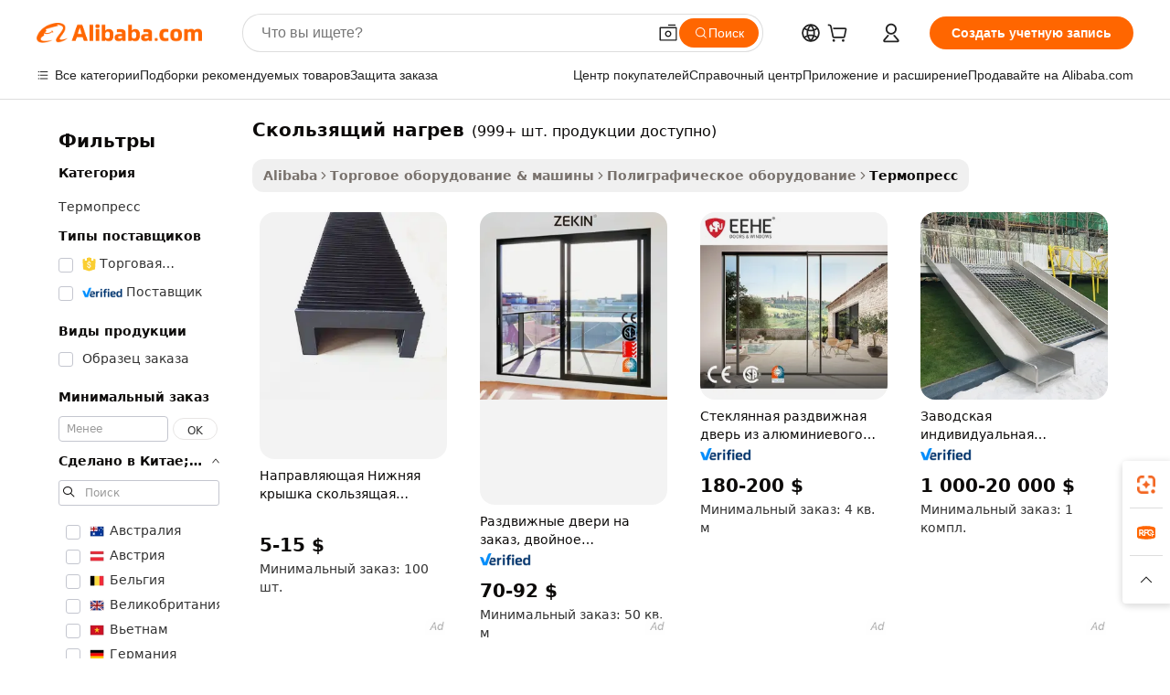

--- FILE ---
content_type: text/html;charset=UTF-8
request_url: https://russian.alibaba.com/promotion/promotion_slide-heat-promotion-list.html
body_size: 182049
content:

<!-- screen_content -->
    <!-- tangram:5410 begin-->
    <!-- tangram:529998 begin-->

<!DOCTYPE html>
<html lang="ru" dir="ltr">
  <head>
        <script>
      window.__BB = {
        scene: window.__bb_scene || 'no page'
      };
      window.__BB.BB_CWV_IGNORE = {
          lcp_element: ['#icbu-buyer-pc-top-banner'],
          lcp_url: [],
        };
      window._timing = {}
      window._timing.first_start = Date.now();
      window.needLoginInspiration = Boolean();
      // 变量用于标记页面首次可见时间
      let firstVisibleTime = null;
      if (typeof document.hidden !== 'undefined') {
        // 页面首次加载时直接统计
        if (!document.hidden) {
          firstVisibleTime = Date.now();
          window.__BB_timex = 1
        } else {
          // 页面不可见时监听 visibilitychange 事件
          document.addEventListener('visibilitychange', () => {
            if (!document.hidden) {
              firstVisibleTime = Date.now();
              window.__BB_timex = firstVisibleTime - window.performance.timing.navigationStart
              window.__BB.firstVisibleTime = window.__BB_timex
              console.log("Page became visible after "+ window.__BB_timex + " ms");
            }
          }, { once: true });  // 确保只触发一次
        }
      } else {
        console.warn('Page Visibility API is not supported in this browser.');
      }
    </script>
        <meta name="data-spm" content="a2700">
        <meta name="aplus-xplug" content="NONE">
        <meta name="aplus-icbu-disable-umid" content="1">
        <meta name="google-translate-customization" content="9de59014edaf3b99-22e1cf3b5ca21786-g00bb439a5e9e5f8f-f">
    <meta name="yandex-verification" content="25a76ba8e4443bb3" />
    <meta name="msvalidate.01" content="E3FBF0E89B724C30844BF17C59608E8F" />
    <meta name="viewport" content="width=device-width, initial-scale=1.0, maximum-scale=5.0, user-scalable=yes">
        <link rel="preconnect" href="https://s.alicdn.com/" crossorigin>
    <link rel="dns-prefetch" href="https://s.alicdn.com">
                        <link rel="preload" href="" as="image">
        <link rel="preload" href="https://s.alicdn.com/@g/alilog/??aplus_plugin_icbufront/index.js,mlog/aplus_v2.js" as="script">
        <link rel="preload" href="https://s.alicdn.com/@img/imgextra/i2/O1CN0153JdbU26g4bILVOyC_!!6000000007690-2-tps-418-58.png" as="image">
        <script>
            window.__APLUS_ABRATE__ = {
        perf_group: 'control',
        scene: "no page",
      };
    </script>
    <meta name="aplus-mmstat-timeout" content="15000">
        <meta content="text/html; charset=utf-8" http-equiv="Content-Type">
          <title>russian распродажа, купить russian товары по сниженным ценам напрямую от производителей и поставщиков на alibaba.com</title>
      <meta name="keywords" content="russian скидки, russian распродажа, russian продвижение">
      <meta name="description" content="Выберите russian Продвижение на Alibaba, Найдите russian на Продажу для Продвижения russian Сделки на скользящий нагрев.alibaba.com">
            <meta name="pagetiming-rate" content="9">
      <meta name="pagetiming-resource-rate" content="4">
                    <link rel="canonical" href="https://russian.alibaba.com/promotion/promotion_slide-heat-promotion-list.html">
                                      <script>
      // Aplus 配置自动打点
      var queue = window.goldlog_queue || (window.goldlog_queue = []);
      var tags = ["button", "a", "div", "span", "i", "svg", "input", "li", "tr"];
      queue.push(
        {
          action: 'goldlog.appendMetaInfo',
          arguments: [
            'aplus-auto-exp',
            [
              {
                logkey: '/sc.ug_msite.new_product_exp',
                cssSelector: '[data-spm-exp]',
                props: ["data-spm-exp"],
              },
              {
                logkey: '/sc.ug_pc.seolist_product_exp',
                cssSelector: '.traffic-card-gallery',
                props: ["data-spm-exp"],
              }
            ]
          ]
        }
      )
      queue.push({
        action: 'goldlog.setMetaInfo',
        arguments: ['aplus-auto-clk', JSON.stringify(tags.map(tag =>({
          "logkey": "/sc.ug_msite.new_product_clk",
          tag,
          "filter": "data-spm-clk",
          "props": ["data-spm-clk"]
        })))],
      });
    </script>
  </head>
  <div id="icbu-header"><div id="the-new-header" data-version="4.4.0" data-tnh-auto-exp="tnh-expose" data-scenes="search-products" style="position: relative;background-color: #fff;border-bottom: 1px solid #ddd;box-sizing: border-box; font-family:Inter,SF Pro Text,Roboto,Helvetica Neue,Helvetica,Tahoma,Arial,PingFang SC,Microsoft YaHei;"><div style="display: flex;align-items:center;height: 72px;min-width: 1200px;max-width: 1580px;margin: 0 auto;padding: 0 40px;box-sizing: border-box;"><img style="height: 29px; width: 209px;" src="https://s.alicdn.com/@img/imgextra/i2/O1CN0153JdbU26g4bILVOyC_!!6000000007690-2-tps-418-58.png" alt="" /></div><div style="min-width: 1200px;max-width: 1580px;margin: 0 auto;overflow: hidden;font-size: 14px;display: flex;justify-content: space-between;padding: 0 40px;box-sizing: border-box;"><div style="display: flex; align-items: center; justify-content: space-between"><div style="position: relative; height: 36px; padding: 0 28px 0 20px">All categories</div><div style="position: relative; height: 36px; padding-right: 28px">Featured selections</div><div style="position: relative; height: 36px">Trade Assurance</div></div><div style="display: flex; align-items: center; justify-content: space-between"><div style="position: relative; height: 36px; padding-right: 28px">Buyer Central</div><div style="position: relative; height: 36px; padding-right: 28px">Help Center</div><div style="position: relative; height: 36px; padding-right: 28px">Get the app</div><div style="position: relative; height: 36px">Become a supplier</div></div></div></div></div></div>
  <body data-spm="7724857" style="min-height: calc(100vh + 1px)"><script 
id="beacon-aplus"   
src="//s.alicdn.com/@g/alilog/??aplus_plugin_icbufront/index.js,mlog/aplus_v2.js"
exparams="aplus=async&userid=&aplus&ali_beacon_id=&ali_apache_id=&ali_apache_track=&ali_apache_tracktmp=&eagleeye_traceid=2101c49d17688546532306713e1370&ip=52%2e14%2e163%2e118&dmtrack_c={ali%5fresin%5ftrace%3dse%5frst%3d80120%7csp%5fviewtype%3dY%7cset%3d3%7cser%3d1007%7cpageId%3d367c34a9c5e140b5877c6d4b368238b5%7cm%5fpageid%3dnull%7cpvmi%3d324cf98b76604f6babdfa7a5ba0929ad%7csek%5fsepd%3d%25D1%2581%25D0%25BA%25D0%25BE%25D0%25BB%25D1%258C%25D0%25B7%25D1%258F%25D1%2589%25D0%25B8%25D0%25B9%2b%25D0%25BD%25D0%25B0%25D0%25B3%25D1%2580%25D0%25B5%25D0%25B2%7csek%3dslide%2bheat%7cse%5fpn%3d1%7cp4pid%3dfa3d96a9%2dad24%2d4a8e%2da53b%2d544e1bf749f6%7csclkid%3dnull%7cforecast%5fpost%5fcate%3dnull%7cseo%5fnew%5fuser%5fflag%3dnull%7ccategoryId%3d100010780%7cseo%5fsearch%5fmodel%5fupgrade%5fv2%3d2025070801%7cseo%5fmodule%5fcard%5f20240624%3d202406242%7clong%5ftext%5fgoogle%5ftranslate%5fv2%3d2407142%7cseo%5fcontent%5ftd%5fbottom%5ftext%5fupdate%5fkey%3d2025070801%7cseo%5fsearch%5fmodel%5fupgrade%5fv3%3d2025072201%7cseo%5fsearch%5fmodel%5fmulti%5fupgrade%5fv3%3d2025081101%7cdamo%5falt%5freplace%3dnull%7cwap%5fcross%3d2007659%7cwap%5fcs%5faction%3d2005494%7cAPP%5fVisitor%5fActive%3d26700%7cseo%5fshowroom%5fgoods%5fmix%3d2005244%7cseo%5fdefault%5fcached%5flong%5ftext%5ffrom%5fnew%5fkeyword%5fstep%3d2024122502%7cshowroom%5fgeneral%5ftemplate%3d2005292%7cshowroom%5freview%3d20230308%7cwap%5fcs%5ftext%3dnull%7cstructured%5fdata%3d2025052702%7cseo%5fmulti%5fstyle%5ftext%5fupdate%3d2511182%7cpc%5fnew%5fheader%3dnull%7cseo%5fmeta%5fcate%5ftemplate%5fv1%3d2025042401%7cseo%5fmeta%5ftd%5fsearch%5fkeyword%5fstep%5fv1%3d2025040999%7cshowroom%5fft%5flong%5ftext%5fbaks%3d80802%7cseo%5ffirstcache%3d2025121600%7cAPP%5fGrowing%5fBuyer%5fHigh%5fIntent%5fActive%3d25488%7cshowroom%5fpc%5fv2019%3d2104%7cAPP%5fProspecting%5fBuyer%3d26712%7ccache%5fcontrol%3dnull%7cAPP%5fChurned%5fCore%5fBuyer%3d25463%7cseo%5fdefault%5fcached%5flong%5ftext%5fstep%3d24110802%7camp%5flighthouse%5fscore%5fimage%3d19657%7cseo%5fft%5ftranslate%5fgemini%3d25012003%7cwap%5fnode%5fssr%3d2015725%7cdataphant%5fopen%3d27030%7clongtext%5fmulti%5fstyle%5fexpand%5frussian%3d2510142%7cseo%5flongtext%5fgoogle%5fdata%5fsection%3d25021702%7cindustry%5fpopular%5ffloor%3dnull%7cwap%5fad%5fgoods%5fproduct%5finterval%3dnull%7cseo%5fgoods%5fbootom%5fwholesale%5flink%3d2486162%7cseo%5fkeyword%5faatest%3d16%7cseo%5fmiddle%5fwholesale%5flink%3dnull%7cft%5flong%5ftext%5fenpand%5fstep2%3d121602%7cseo%5fft%5flongtext%5fexpand%5fstep3%3d25012102%7cseo%5fwap%5fheadercard%3d2006288%7cAPP%5fChurned%5fInactive%5fVisitor%3d25497%7cAPP%5fGrowing%5fBuyer%5fHigh%5fIntent%5fInactive%3d25484%7cseo%5fmeta%5ftd%5fmulti%5fkey%3d2025061801%7ctop%5frecommend%5f20250120%3d202501201%7clongtext%5fmulti%5fstyle%5fexpand%5ffrench%5fcopy%3d25091802%7clongtext%5fmulti%5fstyle%5fexpand%5ffrench%5fcopy%5fcopy%3d25092502%7cseo%5ffloor%5fexp%3dnull%7cseo%5fshowroom%5falgo%5flink%3d17764%7cseo%5fmeta%5ftd%5faib%5fgeneral%5fkey%3d2025091901%7ccountry%5findustry%3d202311033%7cpc%5ffree%5fswitchtosearch%3d2020529%7cshowroom%5fft%5flong%5ftext%5fenpand%5fstep1%3d101102%7cseo%5fshowroom%5fnorel%3dnull%7cplp%5fstyle%5f25%5fpc%3d202505222%7cseo%5fggs%5flayer%3d10010%7cquery%5fmutil%5flang%5ftranslate%3d2025060300%7cAPP%5fChurned%5fBuyer%3d25465%7cstream%5frender%5fperf%5fopt%3d2309181%7cwap%5fgoods%3d2007383%7cseo%5fshowroom%5fsimilar%5f20240614%3d202406142%7cchinese%5fopen%3d6307%7cquery%5fgpt%5ftranslate%3d20240820%7cad%5fproduct%5finterval%3dnull%7camp%5fto%5fpwa%3d2007359%7cplp%5faib%5fmulti%5fai%5fmeta%3d20250401%7cwap%5fsupplier%5fcontent%3dnull%7cpc%5ffree%5frefactoring%3d20220315%7csso%5foem%5ffloor%3d30031%7cAPP%5fGrowing%5fBuyer%5fInactive%3d25475%7cseo%5fpc%5fnew%5fview%5f20240807%3d202408072%7cseo%5fbottom%5ftext%5fentity%5fkey%5fcopy%3d2025062400%7cstream%5frender%3d433763%7cseo%5fmodule%5fcard%5f20240424%3d202404241%7cseo%5ftitle%5freplace%5f20191226%3d5841%7clongtext%5fmulti%5fstyle%5fexpand%3d25090802%7cgoogleweblight%3d6516%7clighthouse%5fbase64%3d2005760%7cAPP%5fProspecting%5fBuyer%5fActive%3d26716%7cad%5fgoods%5fproduct%5finterval%3dnull%7cseo%5fbottom%5fdeep%5fextend%5fkw%5fkey%3d2025071101%7clongtext%5fmulti%5fstyle%5fexpand%5fturkish%3d25102801%7cilink%5fuv%3d20240911%7cwap%5flist%5fwakeup%3d2005832%7ctpp%5fcrosslink%5fpc%3d20205311%7cseo%5ftop%5fbooth%3d18501%7cAPP%5fGrowing%5fBuyer%5fLess%5fActive%3d25470%7cseo%5fsearch%5fmodel%5fupgrade%5frank%3d2025092401%7cgoodslayer%3d7977%7cft%5flong%5ftext%5ftranslate%5fexpand%5fstep1%3d24110802%7cseo%5fheaderstyle%5ftraffic%5fkey%5fv1%3d2025072100%7ccrosslink%5fswitch%3d2008141%7cp4p%5foutline%3d20240328%7cseo%5fmeta%5ftd%5faib%5fv2%5fkey%3d2025091801%7crts%5fmulti%3d2008404%7cseo%5fad%5foptimization%5fkey%5fv2%3d2025072300%7cAPP%5fVisitor%5fLess%5fActive%3d26698%7cplp%5fstyle%5f25%3d202505192%7ccdn%5fvm%3d2007368%7cwap%5fad%5fproduct%5finterval%3dnull%7cseo%5fsearch%5fmodel%5fmulti%5fupgrade%5frank%3d2025092401%7cpc%5fcard%5fshare%3d2025081201%7cAPP%5fGrowing%5fBuyer%5fHigh%5fIntent%5fLess%5fActive%3d25480%7cgoods%5ftitle%5fsubstitute%3d9616%7cwap%5fscreen%5fexp%3d2025081400%7creact%5fheader%5ftest%3d202502182%7cpc%5fcs%5fcolor%3dnull%7cshowroom%5fft%5flong%5ftext%5ftest%3d72502%7cone%5ftap%5flogin%5fABTest%3d202308153%7cseo%5fhyh%5fshow%5ftags%3dnull%7cplp%5fstructured%5fdata%3d2508182%7cguide%5fdelete%3d2008526%7cseo%5findustry%5ftemplate%3dnull%7cseo%5fmeta%5ftd%5fmulti%5fes%5fkey%3d2025073101%7cseo%5fshowroom%5fdata%5fmix%3d19888%7csso%5ftop%5franking%5ffloor%3d20031%7cseo%5ftd%5fdeep%5fupgrade%5fkey%5fv3%3d2025081101%7cwap%5fue%5fone%3d2025111401%7cshowroom%5fto%5frts%5flink%3d2008480%7ccountrysearch%5ftest%3dnull%7cshowroom%5flist%5fnew%5farrival%3d2811002%7cchannel%5famp%5fto%5fpwa%3d2008435%7cseo%5fmulti%5fstyles%5flong%5ftext%3d2503172%7cseo%5fmeta%5ftext%5fmutli%5fcate%5ftemplate%5fv1%3d2025080801%7cseo%5fdefault%5fcached%5fmutil%5flong%5ftext%5fstep%3d24110436%7cseo%5faction%5fpoint%5ftype%3d22823%7cseo%5faib%5ftd%5flaunch%5f20240828%5fcopy%3d202408282%7cseo%5fshowroom%5fwholesale%5flink%3dnull%7cseo%5fperf%5fimprove%3d2023999%7cseo%5fwap%5flist%5fbounce%5f01%3d2063%7cseo%5fwap%5flist%5fbounce%5f02%3d2128%7cAPP%5fGrowing%5fBuyer%5fActive%3d25492%7cvideolayer%3d7105%7cvideo%5fplay%3dnull%7cAPP%5fChurned%5fMember%5fInactive%3d25501%7cseo%5fgoogle%5fnew%5fstruct%3d438326%7cicbu%5falgo%5fp4p%5fseo%5fad%3d2025072300%7ctpp%5ftrace%3dseoKeyword%2dseoKeyword%5fv3%2dproduct%2dPRODUCT%5fFAIL}&pageid=340ea3762101e6ea1768854654&hn=ensearchweb033001230234%2erg%2dus%2deast%2eus44&asid=AQAAAAB+lG5pV1O+RQAAAADtqr4MXnnbXQ==&treq=&tres=" async>
</script>
                        <!-- tangram:7430 begin-->
 <style>
   .traffic-card-gallery {display: flex;position: relative;flex-direction: column;justify-content: flex-start;border-radius: 0.5rem;background-color: #fff;padding: 0.5rem 0.5rem 1rem;overflow: hidden;font-size: 0.75rem;line-height: 1rem;}
   .product-price {
     b {
       font-size: 22px;
     }
   }
 </style>
<!-- tangram:7430 end-->
            <link href="//s.alicdn.com/@g/usergrowth-fe/traffic-infra-dev/0.0.41/cdn-traffic-free-pc/index.css" rel="stylesheet">
            <link href="//s.alicdn.com/@g/code/npm/@alife/the-new-header/4.97.0/index.css" rel="stylesheet">
        <script>
      window.TheNewHeaderProps = {"scenes":"search-products","useCommonStyle":false};
      window._TrafficHeader_ =  {"scenes":"search-products","useCommonStyle":false};
      window._timing.first_end = Date.now();
    </script>
    <!--ssrStatus:-->
    <!-- streaming partpc -->
    <script>
      window._timing.second_start = Date.now();
    </script>
        <!-- 只有存在商品数据的值，才去调用同构，避免第一段时重复调用同构，商品列表的大小为: 40 -->
            <div id="root"><!-- Silkworm Render: 2101c49d17688546532306713e1370 --><div class="page-traffic-free il-m-auto il-min-w-[1200px] il-max-w-[1580px] il-py-3 il-pe-[3.25rem] il-ps-[3.25rem]"><div class="il-relative il-m-auto il-mb-4 il-flex il-flex-row"><div class="no-scrollbar il-sticky il-top-0 il-max-h-[100vh] il-w-[200px] il-flex-shrink-0 il-flex-grow-0 il-overflow-y-scroll il-rounded il-bg-white" role="navigation" aria-label="Product filters" tabindex="0"><div class="il-flex il-flex-col il-space-y-4 il-pt-4"><div class="il-animate-pulse il-h-6 il-w-1/2 il-rounded il-bg-accent"></div><div class="il-space-y-4"><div class="il-animate-pulse il-rounded-md il-bg-muted il-h-4 il-w-10/12"></div><div class="il-animate-pulse il-rounded-md il-bg-muted il-h-4 il-w-8/12"></div><div class="il-animate-pulse il-rounded-md il-bg-muted il-h-4 il-w-9/12"></div><div class="il-animate-pulse il-rounded-md il-bg-muted il-h-4 il-w-7/12"></div></div><div class="il-animate-pulse il-h-6 il-w-1/2 il-rounded il-bg-accent"></div><div class="il-space-y-4"><div class="il-animate-pulse il-rounded-md il-bg-muted il-h-4 il-w-10/12"></div><div class="il-animate-pulse il-rounded-md il-bg-muted il-h-4 il-w-8/12"></div><div class="il-animate-pulse il-rounded-md il-bg-muted il-h-4 il-w-9/12"></div><div class="il-animate-pulse il-rounded-md il-bg-muted il-h-4 il-w-7/12"></div></div><div class="il-animate-pulse il-h-6 il-w-1/2 il-rounded il-bg-accent"></div><div class="il-space-y-4"><div class="il-animate-pulse il-rounded-md il-bg-muted il-h-4 il-w-10/12"></div><div class="il-animate-pulse il-rounded-md il-bg-muted il-h-4 il-w-8/12"></div><div class="il-animate-pulse il-rounded-md il-bg-muted il-h-4 il-w-9/12"></div><div class="il-animate-pulse il-rounded-md il-bg-muted il-h-4 il-w-7/12"></div></div><div class="il-animate-pulse il-h-6 il-w-1/2 il-rounded il-bg-accent"></div><div class="il-space-y-4"><div class="il-animate-pulse il-rounded-md il-bg-muted il-h-4 il-w-10/12"></div><div class="il-animate-pulse il-rounded-md il-bg-muted il-h-4 il-w-8/12"></div><div class="il-animate-pulse il-rounded-md il-bg-muted il-h-4 il-w-9/12"></div><div class="il-animate-pulse il-rounded-md il-bg-muted il-h-4 il-w-7/12"></div></div><div class="il-animate-pulse il-h-6 il-w-1/2 il-rounded il-bg-accent"></div><div class="il-space-y-4"><div class="il-animate-pulse il-rounded-md il-bg-muted il-h-4 il-w-10/12"></div><div class="il-animate-pulse il-rounded-md il-bg-muted il-h-4 il-w-8/12"></div><div class="il-animate-pulse il-rounded-md il-bg-muted il-h-4 il-w-9/12"></div><div class="il-animate-pulse il-rounded-md il-bg-muted il-h-4 il-w-7/12"></div></div><div class="il-animate-pulse il-h-6 il-w-1/2 il-rounded il-bg-accent"></div><div class="il-space-y-4"><div class="il-animate-pulse il-rounded-md il-bg-muted il-h-4 il-w-10/12"></div><div class="il-animate-pulse il-rounded-md il-bg-muted il-h-4 il-w-8/12"></div><div class="il-animate-pulse il-rounded-md il-bg-muted il-h-4 il-w-9/12"></div><div class="il-animate-pulse il-rounded-md il-bg-muted il-h-4 il-w-7/12"></div></div></div></div><div class="il-flex-1 il-overflow-hidden il-p-2 il-ps-6"><div class="il-mb-4 il-flex il-items-baseline" data-modulename="Keywords"><h1 class="il-me-2 il-text-xl il-font-bold">Скользящий нагрев</h1><p>(999+ шт. продукции доступно)</p></div><div class="il-flex il-items-center il-gap-3 il-h-10 il-mb-3"><div class="il-rounded-sm il-bg-[#d9d9d963] il-px-3 il-py-2 il-font-semibold"><nav aria-label="breadcrumb" data-modulename="Breadcrumb"><ol class="il-flex il-flex-wrap il-items-center il-gap-1.5 il-break-words il-text-sm il-text-muted-foreground sm:il-gap-2.5"><li class="il-inline-flex il-items-center il-gap-1.5"><a class="il-transition-colors hover:il-text-foreground il-text-sm" href="https://russian.alibaba.com">Alibaba</a></li><li role="presentation" aria-hidden="true" class="rtl:il-scale-[-1] [&amp;&gt;svg]:il-size-3.5"><svg xmlns="http://www.w3.org/2000/svg" width="24" height="24" viewBox="0 0 24 24" fill="none" stroke="currentColor" stroke-width="2" stroke-linecap="round" stroke-linejoin="round" class="lucide lucide-chevron-right "><path d="m9 18 6-6-6-6"></path></svg></li><li class="il-inline-flex il-items-center il-gap-1.5"><a class="il-transition-colors hover:il-text-foreground il-text-sm" href="https://russian.alibaba.com/commercial-equipment-machinery_p2829">Торговое оборудование &amp; машины</a></li><li role="presentation" aria-hidden="true" class="rtl:il-scale-[-1] [&amp;&gt;svg]:il-size-3.5"><svg xmlns="http://www.w3.org/2000/svg" width="24" height="24" viewBox="0 0 24 24" fill="none" stroke="currentColor" stroke-width="2" stroke-linecap="round" stroke-linejoin="round" class="lucide lucide-chevron-right "><path d="m9 18 6-6-6-6"></path></svg></li><li class="il-inline-flex il-items-center il-gap-1.5"><a class="il-transition-colors hover:il-text-foreground il-text-sm" href="https://russian.alibaba.com/catalog/printing-machine_cid100010695">Полиграфическое оборудование</a></li><li role="presentation" aria-hidden="true" class="rtl:il-scale-[-1] [&amp;&gt;svg]:il-size-3.5"><svg xmlns="http://www.w3.org/2000/svg" width="24" height="24" viewBox="0 0 24 24" fill="none" stroke="currentColor" stroke-width="2" stroke-linecap="round" stroke-linejoin="round" class="lucide lucide-chevron-right "><path d="m9 18 6-6-6-6"></path></svg></li><li class="il-inline-flex il-items-center il-gap-1.5"><span role="link" aria-disabled="true" aria-current="page" class="il-text-foreground il-font-semibold">Термопресс</span></li></ol></nav></div></div><div class="il-mb-4 il-grid il-grid-cols-4 !il-gap-x-5 !il-gap-y-5 il-pb-4" data-modulename="ProductList-G"><div class="traffic-card-gallery" data-spm-exp="product_id=60667397674&amp;se_kw=%D1%81%D0%BA%D0%BE%D0%BB%D1%8C%D0%B7%D1%8F%D1%89%D0%B8%D0%B9+%D0%BD%D0%B0%D0%B3%D1%80%D0%B5%D0%B2&amp;floor_name=normalOffer&amp;is_p4p=Y&amp;module_type=gallery&amp;pos=0&amp;page_pos=1&amp;track_info=pageid%3A367c34a9c5e140b5877c6d4b368238b5%40%40core_properties%3A%40%40item_type%3Ap4p%40%40user_growth_channel%3Anull%40%40user_growth_product_id%3Anull%40%40user_growth_category_id%3Anull%40%40user_growth_i2q_keyword%3Aslide+heat%40%40skuIntentionTag%3A0%40%40originalFileName%3AHf1b0f343f42f46b89262231b462269aat.jpg%40%40skuImgReplace%3Afalse%40%40queryFirstCateId%3A2829%40%40pc_actionstate%3AHf1b0f343f42f46b89262231b462269aat.jpg%252C605_0000_0101%255E100009182**V3%252C%253A%253Afalse%252C%252C3%252C0.00768436_0.00773634_0.00771611_0.00773668_0.00771429_0.00771530%252CDEEPMODEL%252C0.0077367%40%40pid%3A605_0000_0101%40%40product_id%3A60667397674%40%40page_number%3A1%40%40rlt_rank%3A0%40%40brand_abs_pos%3A48%40%40product_type%3Ap4p%40%40company_id%3A200015874%40%40p4pid%3Afa3d96a9-ad24-4a8e-a53b-544e1bf749f6%40%40country_id%3AUS%40%40is_live%3Afalse%40%40prod_image_show%3Anull%40%40cate_ext_id%3A100010780%40%40FPPosChangeIndicator%3A-1%40%40dynamic_tag%3Apidgroup%3Dother%3Btestgroup%3Dother%3BtestgroupFp%3DNULL%40%40searchType%3Amultilang_showroom_search_product_keyword%40%40openSceneId%3A4%40%40isPay%3A1%40%40language%3Aru%40%40oriKeyWord%3Aslide%2Bheat%40%40enKeyword%3Aslide%2Bheat%40%40recallKeyWord%3Aslide%2Bheat%40%40isMl%3Atrue%40%40langident%3Aen%40%40mlType%3Adamo%40%40brand_pv2f_lvl%3A-99%40%40brand_pctr%3A4556%40%40brand_pcvr%3A65738%40%40brand_std_exp%3A1%40%40%40%40adMaterialsId%3AHf1b0f343f42f46b89262231b462269aat.jpg%40%40adMaterialsSource%3Aposting%40%40adCreativeId%3A%40%40adgroupId%3A12187420772%40%40videoType%3Adynamic_video%40%40imageCreativeType%3ADEEPMODEL%40%40&amp;track_info_detail=undefined&amp;click_param=undefined&amp;trace_info=undefined&amp;extra=%7B%22page_size%22%3A40%2C%22page_no%22%3A1%2C%22seq_id%22%3A0%7D" data-product_id="60667397674" data-floor_name="normalOffer" data-is_p4p="Y" data-module_type="G" data-pos="0" data-page_pos="1" data-se_kw="скользящий нагрев" data-track_info="pageid:367c34a9c5e140b5877c6d4b368238b5@@core_properties:@@item_type:p4p@@user_growth_channel:null@@user_growth_product_id:null@@user_growth_category_id:null@@user_growth_i2q_keyword:slide heat@@skuIntentionTag:0@@originalFileName:Hf1b0f343f42f46b89262231b462269aat.jpg@@skuImgReplace:false@@queryFirstCateId:2829@@pc_actionstate:Hf1b0f343f42f46b89262231b462269aat.jpg%2C605_0000_0101%5E100009182**V3%2C%3A%3Afalse%2C%2C3%2C0.00768436_0.00773634_0.00771611_0.00773668_0.00771429_0.00771530%2CDEEPMODEL%2C0.0077367@@pid:605_0000_0101@@product_id:60667397674@@page_number:1@@rlt_rank:0@@brand_abs_pos:48@@product_type:p4p@@company_id:200015874@@p4pid:fa3d96a9-ad24-4a8e-a53b-544e1bf749f6@@country_id:US@@is_live:false@@prod_image_show:null@@cate_ext_id:100010780@@FPPosChangeIndicator:-1@@dynamic_tag:pidgroup=other;testgroup=other;testgroupFp=NULL@@searchType:multilang_showroom_search_product_keyword@@openSceneId:4@@isPay:1@@language:ru@@oriKeyWord:slide+heat@@enKeyword:slide+heat@@recallKeyWord:slide+heat@@isMl:true@@langident:en@@mlType:damo@@brand_pv2f_lvl:-99@@brand_pctr:4556@@brand_pcvr:65738@@brand_std_exp:1@@@@adMaterialsId:Hf1b0f343f42f46b89262231b462269aat.jpg@@adMaterialsSource:posting@@adCreativeId:@@adgroupId:12187420772@@videoType:dynamic_video@@imageCreativeType:DEEPMODEL@@" data-extra="{&quot;page_size&quot;:40,&quot;page_no&quot;:1,&quot;seq_id&quot;:0}"><a href="https://russian.alibaba.com/product-detail/Guide-Bellow-Cover-Slide-Shield-Linear-60667397674.html" target="_blank" data-spm-clk="product_id=60667397674&amp;se_kw=%D1%81%D0%BA%D0%BE%D0%BB%D1%8C%D0%B7%D1%8F%D1%89%D0%B8%D0%B9+%D0%BD%D0%B0%D0%B3%D1%80%D0%B5%D0%B2&amp;is_p4p=Y&amp;module_type=gallery&amp;pos=0&amp;page_pos=1&amp;action=openProduct&amp;type=title&amp;floor_name=normalOffer&amp;track_info=%22pageid%3A367c34a9c5e140b5877c6d4b368238b5%40%40core_properties%3A%40%40item_type%3Ap4p%40%40user_growth_channel%3Anull%40%40user_growth_product_id%3Anull%40%40user_growth_category_id%3Anull%40%40user_growth_i2q_keyword%3Aslide+heat%40%40skuIntentionTag%3A0%40%40originalFileName%3AHf1b0f343f42f46b89262231b462269aat.jpg%40%40skuImgReplace%3Afalse%40%40queryFirstCateId%3A2829%40%40pc_actionstate%3AHf1b0f343f42f46b89262231b462269aat.jpg%252C605_0000_0101%255E100009182**V3%252C%253A%253Afalse%252C%252C3%252C0.00768436_0.00773634_0.00771611_0.00773668_0.00771429_0.00771530%252CDEEPMODEL%252C0.0077367%40%40pid%3A605_0000_0101%40%40product_id%3A60667397674%40%40page_number%3A1%40%40rlt_rank%3A0%40%40brand_abs_pos%3A48%40%40product_type%3Ap4p%40%40company_id%3A200015874%40%40p4pid%3Afa3d96a9-ad24-4a8e-a53b-544e1bf749f6%40%40country_id%3AUS%40%40is_live%3Afalse%40%40prod_image_show%3Anull%40%40cate_ext_id%3A100010780%40%40FPPosChangeIndicator%3A-1%40%40dynamic_tag%3Apidgroup%3Dother%3Btestgroup%3Dother%3BtestgroupFp%3DNULL%40%40searchType%3Amultilang_showroom_search_product_keyword%40%40openSceneId%3A4%40%40isPay%3A1%40%40language%3Aru%40%40oriKeyWord%3Aslide%2Bheat%40%40enKeyword%3Aslide%2Bheat%40%40recallKeyWord%3Aslide%2Bheat%40%40isMl%3Atrue%40%40langident%3Aen%40%40mlType%3Adamo%40%40brand_pv2f_lvl%3A-99%40%40brand_pctr%3A4556%40%40brand_pcvr%3A65738%40%40brand_std_exp%3A1%40%40%40%40adMaterialsId%3AHf1b0f343f42f46b89262231b462269aat.jpg%40%40adMaterialsSource%3Aposting%40%40adCreativeId%3A%40%40adgroupId%3A12187420772%40%40videoType%3Adynamic_video%40%40imageCreativeType%3ADEEPMODEL%40%40%22&amp;extra=%7B%22page_size%22%3A40%2C%22page_no%22%3A1%2C%22seq_id%22%3A0%7D" class="product-image il-group il-relative il-mb-2 il-aspect-square il-overflow-hidden il-rounded-lg" rel="noreferrer"><div class="il-relative" role="region" aria-roledescription="carousel"><div class="il-overflow-hidden"><div class="il-flex"><div role="group" aria-roledescription="slide" class="il-min-w-0 il-shrink-0 il-grow-0 il-relative il-m-0 il-w-full il-basis-full il-p-0"><img fetchPriority="high" id="seo-pc-product-img-pos0-index0" alt="Направляющая Нижняя крышка скользящая защита линейная направляющая Крышка для лазерной резки - Product Image 1" class="il-relative il-aspect-square il-w-full product-pos-0 il-transition-transform il-duration-300 il-ease-in-out group-hover:il-scale-110" src="//s.alicdn.com/@sc04/kf/HTB1CHd3aOfrK1RjSspbq6A4pFXal.jpg_300x300.jpg" loading="eager"/><div class="il-absolute il-bottom-0 il-end-0 il-start-0 il-top-0 il-bg-black il-opacity-5"></div></div><div role="group" aria-roledescription="slide" class="il-min-w-0 il-shrink-0 il-grow-0 il-relative il-m-0 il-w-full il-basis-full il-p-0"><img fetchPriority="auto" id="seo-pc-product-img-pos0-index1" alt="Направляющая Нижняя крышка скользящая защита линейная направляющая Крышка для лазерной резки - Product Image 2" class="il-relative il-aspect-square il-w-full product-pos-1 " src="//s.alicdn.com/@sc04/kf/HTB1s346aInrK1RkHFrdq6xCoFXa9.jpg_300x300.jpg" loading="lazy"/><div class="il-absolute il-bottom-0 il-end-0 il-start-0 il-top-0 il-bg-black il-opacity-5"></div></div><div role="group" aria-roledescription="slide" class="il-min-w-0 il-shrink-0 il-grow-0 il-relative il-m-0 il-w-full il-basis-full il-p-0"><img fetchPriority="auto" id="seo-pc-product-img-pos0-index2" alt="Направляющая Нижняя крышка скользящая защита линейная направляющая Крышка для лазерной резки - Product Image 3" class="il-relative il-aspect-square il-w-full product-pos-2 " src="//s.alicdn.com/@sc04/kf/H14274ffeda014273acbb197ca20d194ap.jpg_300x300.jpg" loading="lazy"/><div class="il-absolute il-bottom-0 il-end-0 il-start-0 il-top-0 il-bg-black il-opacity-5"></div></div><div role="group" aria-roledescription="slide" class="il-min-w-0 il-shrink-0 il-grow-0 il-relative il-m-0 il-w-full il-basis-full il-p-0"><img fetchPriority="auto" id="seo-pc-product-img-pos0-index3" alt="Направляющая Нижняя крышка скользящая защита линейная направляющая Крышка для лазерной резки - Product Image 4" class="il-relative il-aspect-square il-w-full product-pos-3 " src="//s.alicdn.com/@sc04/kf/Hf1b0f343f42f46b89262231b462269aat.jpg_300x300.jpg" loading="lazy"/><div class="il-absolute il-bottom-0 il-end-0 il-start-0 il-top-0 il-bg-black il-opacity-5"></div></div><div role="group" aria-roledescription="slide" class="il-min-w-0 il-shrink-0 il-grow-0 il-relative il-m-0 il-w-full il-basis-full il-p-0"><img fetchPriority="auto" id="seo-pc-product-img-pos0-index4" alt="Направляющая Нижняя крышка скользящая защита линейная направляющая Крышка для лазерной резки - Product Image 5" class="il-relative il-aspect-square il-w-full product-pos-4 " src="//s.alicdn.com/@sc04/kf/Hfed903c257f84a71a97d4ac7bf0fa4ccc.jpg_300x300.jpg" loading="lazy"/><div class="il-absolute il-bottom-0 il-end-0 il-start-0 il-top-0 il-bg-black il-opacity-5"></div></div><div role="group" aria-roledescription="slide" class="il-min-w-0 il-shrink-0 il-grow-0 il-relative il-m-0 il-w-full il-basis-full il-p-0"><img fetchPriority="auto" id="seo-pc-product-img-pos0-index5" alt="Направляющая Нижняя крышка скользящая защита линейная направляющая Крышка для лазерной резки - Product Image 6" class="il-relative il-aspect-square il-w-full product-pos-5 " src="//s.alicdn.com/@sc04/kf/Hd0f8cff35f104a1387c2194d9e18181ex.jpg_300x300.jpg" loading="lazy"/><div class="il-absolute il-bottom-0 il-end-0 il-start-0 il-top-0 il-bg-black il-opacity-5"></div></div></div></div><button class="il-inline-flex il-items-center il-justify-center il-whitespace-nowrap il-text-xs il-font-medium il-ring-offset-background il-transition-colors focus-visible:il-outline-none focus-visible:il-ring-2 focus-visible:il-ring-ring focus-visible:il-ring-offset-2 disabled:il-pointer-events-none disabled:il-opacity-10 il-border il-bg-background hover:il-bg-accent hover:il-text-accent-foreground il-absolute il-h-8 il-w-8 il-rounded-full il-border-input rtl:il-scale-x-[-1] il-start-2 il-top-1/2 il--translate-y-1/2 il-invisible group-hover:il-visible" disabled=""><svg xmlns="http://www.w3.org/2000/svg" width="24" height="24" viewBox="0 0 24 24" fill="none" stroke="currentColor" stroke-width="2" stroke-linecap="round" stroke-linejoin="round" class="lucide lucide-arrow-left il-h-4 il-w-4"><path d="m12 19-7-7 7-7"></path><path d="M19 12H5"></path></svg><span class="il-sr-only">Previous slide</span></button><button class="il-inline-flex il-items-center il-justify-center il-whitespace-nowrap il-text-xs il-font-medium il-ring-offset-background il-transition-colors focus-visible:il-outline-none focus-visible:il-ring-2 focus-visible:il-ring-ring focus-visible:il-ring-offset-2 disabled:il-pointer-events-none disabled:il-opacity-10 il-border il-bg-background hover:il-bg-accent hover:il-text-accent-foreground il-absolute il-h-8 il-w-8 il-rounded-full il-border-input rtl:il-scale-x-[-1] il-end-2 il-top-1/2 il--translate-y-1/2 il-invisible group-hover:il-visible" disabled=""><svg xmlns="http://www.w3.org/2000/svg" width="24" height="24" viewBox="0 0 24 24" fill="none" stroke="currentColor" stroke-width="2" stroke-linecap="round" stroke-linejoin="round" class="lucide lucide-arrow-right il-h-4 il-w-4"><path d="M5 12h14"></path><path d="m12 5 7 7-7 7"></path></svg><span class="il-sr-only">Next slide</span></button></div></a><div class="il-flex il-flex-1 il-flex-col il-justify-start"><a class="product-title il-mb-1 il-line-clamp-2 il-text-sm hover:il-underline" href="https://russian.alibaba.com/product-detail/Guide-Bellow-Cover-Slide-Shield-Linear-60667397674.html" target="_blank" data-spm-clk="product_id=60667397674&amp;se_kw=%D1%81%D0%BA%D0%BE%D0%BB%D1%8C%D0%B7%D1%8F%D1%89%D0%B8%D0%B9+%D0%BD%D0%B0%D0%B3%D1%80%D0%B5%D0%B2&amp;is_p4p=Y&amp;module_type=gallery&amp;pos=0&amp;page_pos=1&amp;action=openProduct&amp;type=title&amp;floor_name=normalOffer&amp;track_info=%22pageid%3A367c34a9c5e140b5877c6d4b368238b5%40%40core_properties%3A%40%40item_type%3Ap4p%40%40user_growth_channel%3Anull%40%40user_growth_product_id%3Anull%40%40user_growth_category_id%3Anull%40%40user_growth_i2q_keyword%3Aslide+heat%40%40skuIntentionTag%3A0%40%40originalFileName%3AHf1b0f343f42f46b89262231b462269aat.jpg%40%40skuImgReplace%3Afalse%40%40queryFirstCateId%3A2829%40%40pc_actionstate%3AHf1b0f343f42f46b89262231b462269aat.jpg%252C605_0000_0101%255E100009182**V3%252C%253A%253Afalse%252C%252C3%252C0.00768436_0.00773634_0.00771611_0.00773668_0.00771429_0.00771530%252CDEEPMODEL%252C0.0077367%40%40pid%3A605_0000_0101%40%40product_id%3A60667397674%40%40page_number%3A1%40%40rlt_rank%3A0%40%40brand_abs_pos%3A48%40%40product_type%3Ap4p%40%40company_id%3A200015874%40%40p4pid%3Afa3d96a9-ad24-4a8e-a53b-544e1bf749f6%40%40country_id%3AUS%40%40is_live%3Afalse%40%40prod_image_show%3Anull%40%40cate_ext_id%3A100010780%40%40FPPosChangeIndicator%3A-1%40%40dynamic_tag%3Apidgroup%3Dother%3Btestgroup%3Dother%3BtestgroupFp%3DNULL%40%40searchType%3Amultilang_showroom_search_product_keyword%40%40openSceneId%3A4%40%40isPay%3A1%40%40language%3Aru%40%40oriKeyWord%3Aslide%2Bheat%40%40enKeyword%3Aslide%2Bheat%40%40recallKeyWord%3Aslide%2Bheat%40%40isMl%3Atrue%40%40langident%3Aen%40%40mlType%3Adamo%40%40brand_pv2f_lvl%3A-99%40%40brand_pctr%3A4556%40%40brand_pcvr%3A65738%40%40brand_std_exp%3A1%40%40%40%40adMaterialsId%3AHf1b0f343f42f46b89262231b462269aat.jpg%40%40adMaterialsSource%3Aposting%40%40adCreativeId%3A%40%40adgroupId%3A12187420772%40%40videoType%3Adynamic_video%40%40imageCreativeType%3ADEEPMODEL%40%40%22&amp;extra=%7B%22page_size%22%3A40%2C%22page_no%22%3A1%2C%22seq_id%22%3A0%7D" data-component="ProductTitle" rel="noreferrer"><span data-role="tags-before-title"></span><h2 style="display:inline">Направляющая Нижняя крышка скользящая защита линейная направляющая Крышка для лазерной резки</h2></a><div class="il-mb-3 il-flex il-h-4 il-flex-nowrap il-items-center il-overflow-hidden" data-component="ProductTag"></div><div class="il-mb-[0.125rem] il-text-xl il-font-bold il-flex il-items-start" data-component="ProductPrice">5-15 $</div><div class="il-text-sm il-text-secondary-foreground" data-component="LowestPrice"></div><div class="il-text-sm il-text-secondary-foreground" data-component="ProductMoq">Минимальный заказ: 100 шт.</div></div><a data-state="closed"><img fetchPriority="low" class="il-absolute il-bottom-4 il-end-2 il-w-6" src="https://s.alicdn.com/@img/imgextra/i2/O1CN01DuT1eB1RVAoUqiqQS_!!6000000002116-2-tps-36-28.png" alt="ad" loading="lazy"/></a></div><div class="traffic-card-gallery" data-spm-exp="product_id=1601389640890&amp;se_kw=%D1%81%D0%BA%D0%BE%D0%BB%D1%8C%D0%B7%D1%8F%D1%89%D0%B8%D0%B9+%D0%BD%D0%B0%D0%B3%D1%80%D0%B5%D0%B2&amp;floor_name=normalOffer&amp;is_p4p=Y&amp;module_type=gallery&amp;pos=1&amp;page_pos=1&amp;track_info=pageid%3A367c34a9c5e140b5877c6d4b368238b5%40%40core_properties%3A%40%40item_type%3Ap4p%40%40user_growth_channel%3Anull%40%40user_growth_product_id%3Anull%40%40user_growth_category_id%3Anull%40%40user_growth_i2q_keyword%3Aslide+heat%40%40skuIntentionTag%3A0%40%40originalFileName%3AH0a2fa31addc144b282a8f80c2e5c7296W.jpg%40%40skuImgReplace%3Afalse%40%40queryFirstCateId%3A2829%40%40pc_actionstate%3AH0a2fa31addc144b282a8f80c2e5c7296W.jpg%252C605_0000_0101%255E201733003**V3%252C%253A%253Afalse%252C%252C3%252C0.00801887_-1.00000000_0.00788579_-1.00000000_-1.00000000_0.00758066%252CDEEPMODEL%252C0.0080189%40%40pid%3A605_0000_0101%40%40product_id%3A1601389640890%40%40page_number%3A1%40%40rlt_rank%3A1%40%40brand_abs_pos%3A49%40%40product_type%3Ap4p%40%40company_id%3A291321525%40%40p4pid%3Afa3d96a9-ad24-4a8e-a53b-544e1bf749f6%40%40country_id%3AUS%40%40is_live%3Afalse%40%40prod_image_show%3Anull%40%40cate_ext_id%3A100010780%40%40FPPosChangeIndicator%3A-1%40%40dynamic_tag%3Apidgroup%3Dother%3Btestgroup%3Dother%3BtestgroupFp%3DNULL%40%40searchType%3Amultilang_showroom_search_product_keyword%40%40openSceneId%3A4%40%40isPay%3A1%40%40language%3Aru%40%40oriKeyWord%3Aslide%2Bheat%40%40enKeyword%3Aslide%2Bheat%40%40recallKeyWord%3Aslide%2Bheat%40%40isMl%3Atrue%40%40langident%3Aen%40%40mlType%3Adamo%40%40brand_pv2f_lvl%3A-99%40%40brand_pctr%3A2918%40%40brand_pcvr%3A61890%40%40brand_std_exp%3A1%40%40%40%40adMaterialsId%3AH0a2fa31addc144b282a8f80c2e5c7296W.jpg%40%40adMaterialsSource%3Aposting%40%40adCreativeId%3A%40%40adgroupId%3A12467140177%40%40videoType%3Adynamic_video%40%40imageCreativeType%3ADEEPMODEL%40%40&amp;track_info_detail=undefined&amp;click_param=undefined&amp;trace_info=undefined&amp;extra=%7B%22page_size%22%3A40%2C%22page_no%22%3A1%2C%22seq_id%22%3A1%7D" data-product_id="1601389640890" data-floor_name="normalOffer" data-is_p4p="Y" data-module_type="G" data-pos="1" data-page_pos="1" data-se_kw="скользящий нагрев" data-track_info="pageid:367c34a9c5e140b5877c6d4b368238b5@@core_properties:@@item_type:p4p@@user_growth_channel:null@@user_growth_product_id:null@@user_growth_category_id:null@@user_growth_i2q_keyword:slide heat@@skuIntentionTag:0@@originalFileName:H0a2fa31addc144b282a8f80c2e5c7296W.jpg@@skuImgReplace:false@@queryFirstCateId:2829@@pc_actionstate:H0a2fa31addc144b282a8f80c2e5c7296W.jpg%2C605_0000_0101%5E201733003**V3%2C%3A%3Afalse%2C%2C3%2C0.00801887_-1.00000000_0.00788579_-1.00000000_-1.00000000_0.00758066%2CDEEPMODEL%2C0.0080189@@pid:605_0000_0101@@product_id:1601389640890@@page_number:1@@rlt_rank:1@@brand_abs_pos:49@@product_type:p4p@@company_id:291321525@@p4pid:fa3d96a9-ad24-4a8e-a53b-544e1bf749f6@@country_id:US@@is_live:false@@prod_image_show:null@@cate_ext_id:100010780@@FPPosChangeIndicator:-1@@dynamic_tag:pidgroup=other;testgroup=other;testgroupFp=NULL@@searchType:multilang_showroom_search_product_keyword@@openSceneId:4@@isPay:1@@language:ru@@oriKeyWord:slide+heat@@enKeyword:slide+heat@@recallKeyWord:slide+heat@@isMl:true@@langident:en@@mlType:damo@@brand_pv2f_lvl:-99@@brand_pctr:2918@@brand_pcvr:61890@@brand_std_exp:1@@@@adMaterialsId:H0a2fa31addc144b282a8f80c2e5c7296W.jpg@@adMaterialsSource:posting@@adCreativeId:@@adgroupId:12467140177@@videoType:dynamic_video@@imageCreativeType:DEEPMODEL@@" data-extra="{&quot;page_size&quot;:40,&quot;page_no&quot;:1,&quot;seq_id&quot;:1}"><a href="https://russian.alibaba.com/product-detail/Customized-Size-Sliding-Doors-Double-Glass-1601389640890.html" target="_blank" data-spm-clk="product_id=1601389640890&amp;se_kw=%D1%81%D0%BA%D0%BE%D0%BB%D1%8C%D0%B7%D1%8F%D1%89%D0%B8%D0%B9+%D0%BD%D0%B0%D0%B3%D1%80%D0%B5%D0%B2&amp;is_p4p=Y&amp;module_type=gallery&amp;pos=1&amp;page_pos=1&amp;action=openProduct&amp;type=title&amp;floor_name=normalOffer&amp;track_info=%22pageid%3A367c34a9c5e140b5877c6d4b368238b5%40%40core_properties%3A%40%40item_type%3Ap4p%40%40user_growth_channel%3Anull%40%40user_growth_product_id%3Anull%40%40user_growth_category_id%3Anull%40%40user_growth_i2q_keyword%3Aslide+heat%40%40skuIntentionTag%3A0%40%40originalFileName%3AH0a2fa31addc144b282a8f80c2e5c7296W.jpg%40%40skuImgReplace%3Afalse%40%40queryFirstCateId%3A2829%40%40pc_actionstate%3AH0a2fa31addc144b282a8f80c2e5c7296W.jpg%252C605_0000_0101%255E201733003**V3%252C%253A%253Afalse%252C%252C3%252C0.00801887_-1.00000000_0.00788579_-1.00000000_-1.00000000_0.00758066%252CDEEPMODEL%252C0.0080189%40%40pid%3A605_0000_0101%40%40product_id%3A1601389640890%40%40page_number%3A1%40%40rlt_rank%3A1%40%40brand_abs_pos%3A49%40%40product_type%3Ap4p%40%40company_id%3A291321525%40%40p4pid%3Afa3d96a9-ad24-4a8e-a53b-544e1bf749f6%40%40country_id%3AUS%40%40is_live%3Afalse%40%40prod_image_show%3Anull%40%40cate_ext_id%3A100010780%40%40FPPosChangeIndicator%3A-1%40%40dynamic_tag%3Apidgroup%3Dother%3Btestgroup%3Dother%3BtestgroupFp%3DNULL%40%40searchType%3Amultilang_showroom_search_product_keyword%40%40openSceneId%3A4%40%40isPay%3A1%40%40language%3Aru%40%40oriKeyWord%3Aslide%2Bheat%40%40enKeyword%3Aslide%2Bheat%40%40recallKeyWord%3Aslide%2Bheat%40%40isMl%3Atrue%40%40langident%3Aen%40%40mlType%3Adamo%40%40brand_pv2f_lvl%3A-99%40%40brand_pctr%3A2918%40%40brand_pcvr%3A61890%40%40brand_std_exp%3A1%40%40%40%40adMaterialsId%3AH0a2fa31addc144b282a8f80c2e5c7296W.jpg%40%40adMaterialsSource%3Aposting%40%40adCreativeId%3A%40%40adgroupId%3A12467140177%40%40videoType%3Adynamic_video%40%40imageCreativeType%3ADEEPMODEL%40%40%22&amp;extra=%7B%22page_size%22%3A40%2C%22page_no%22%3A1%2C%22seq_id%22%3A1%7D" class="product-image il-group il-relative il-mb-2 il-aspect-square il-overflow-hidden il-rounded-lg" rel="noreferrer"><div class="il-relative" role="region" aria-roledescription="carousel"><div class="il-overflow-hidden"><div class="il-flex"><div role="group" aria-roledescription="slide" class="il-min-w-0 il-shrink-0 il-grow-0 il-relative il-m-0 il-w-full il-basis-full il-p-0"><img fetchPriority="high" id="seo-pc-product-img-pos1-index0" alt="Раздвижные двери на заказ, двойное остекление, алюминиевые двери, теплоизоляция, энергоэффективные, для балкона, раздвижные двери-патио, в продаже - Product Image 1" class="il-relative il-aspect-square il-w-full product-pos-0 il-transition-transform il-duration-300 il-ease-in-out group-hover:il-scale-110" src="//s.alicdn.com/@sc04/kf/H0a2fa31addc144b282a8f80c2e5c7296W.jpg_300x300.jpg" loading="eager"/><div class="il-absolute il-bottom-0 il-end-0 il-start-0 il-top-0 il-bg-black il-opacity-5"></div></div><div role="group" aria-roledescription="slide" class="il-min-w-0 il-shrink-0 il-grow-0 il-relative il-m-0 il-w-full il-basis-full il-p-0"><img fetchPriority="auto" id="seo-pc-product-img-pos1-index1" alt="Раздвижные двери на заказ, двойное остекление, алюминиевые двери, теплоизоляция, энергоэффективные, для балкона, раздвижные двери-патио, в продаже - Product Image 2" class="il-relative il-aspect-square il-w-full product-pos-1 " src="//s.alicdn.com/@sc04/kf/H6c77f11bf25f46808d66ffaeba6bbe4fw.png_300x300.jpg" loading="lazy"/><div class="il-absolute il-bottom-0 il-end-0 il-start-0 il-top-0 il-bg-black il-opacity-5"></div></div><div role="group" aria-roledescription="slide" class="il-min-w-0 il-shrink-0 il-grow-0 il-relative il-m-0 il-w-full il-basis-full il-p-0"><img fetchPriority="auto" id="seo-pc-product-img-pos1-index2" alt="Раздвижные двери на заказ, двойное остекление, алюминиевые двери, теплоизоляция, энергоэффективные, для балкона, раздвижные двери-патио, в продаже - Product Image 3" class="il-relative il-aspect-square il-w-full product-pos-2 " src="//s.alicdn.com/@sc04/kf/He9c6753a462e453eae2bbf89d33c38cfO.png_300x300.jpg" loading="lazy"/><div class="il-absolute il-bottom-0 il-end-0 il-start-0 il-top-0 il-bg-black il-opacity-5"></div></div><div role="group" aria-roledescription="slide" class="il-min-w-0 il-shrink-0 il-grow-0 il-relative il-m-0 il-w-full il-basis-full il-p-0"><img fetchPriority="auto" id="seo-pc-product-img-pos1-index3" alt="Раздвижные двери на заказ, двойное остекление, алюминиевые двери, теплоизоляция, энергоэффективные, для балкона, раздвижные двери-патио, в продаже - Product Image 4" class="il-relative il-aspect-square il-w-full product-pos-3 " src="//s.alicdn.com/@sc04/kf/H7cafae9f395146c792a01585efe8f224v.jpg_300x300.jpg" loading="lazy"/><div class="il-absolute il-bottom-0 il-end-0 il-start-0 il-top-0 il-bg-black il-opacity-5"></div></div><div role="group" aria-roledescription="slide" class="il-min-w-0 il-shrink-0 il-grow-0 il-relative il-m-0 il-w-full il-basis-full il-p-0"><img fetchPriority="auto" id="seo-pc-product-img-pos1-index4" alt="Раздвижные двери на заказ, двойное остекление, алюминиевые двери, теплоизоляция, энергоэффективные, для балкона, раздвижные двери-патио, в продаже - Product Image 5" class="il-relative il-aspect-square il-w-full product-pos-4 " src="//s.alicdn.com/@sc04/kf/Hae2852c24d3a4821ac7a9415047111d0w.png_300x300.jpg" loading="lazy"/><div class="il-absolute il-bottom-0 il-end-0 il-start-0 il-top-0 il-bg-black il-opacity-5"></div></div><div role="group" aria-roledescription="slide" class="il-min-w-0 il-shrink-0 il-grow-0 il-relative il-m-0 il-w-full il-basis-full il-p-0"><img fetchPriority="auto" id="seo-pc-product-img-pos1-index5" alt="Раздвижные двери на заказ, двойное остекление, алюминиевые двери, теплоизоляция, энергоэффективные, для балкона, раздвижные двери-патио, в продаже - Product Image 6" class="il-relative il-aspect-square il-w-full product-pos-5 " src="//s.alicdn.com/@sc04/kf/H73372ff5e1db48869a32e62f0bd967985.png_300x300.jpg" loading="lazy"/><div class="il-absolute il-bottom-0 il-end-0 il-start-0 il-top-0 il-bg-black il-opacity-5"></div></div></div></div><button class="il-inline-flex il-items-center il-justify-center il-whitespace-nowrap il-text-xs il-font-medium il-ring-offset-background il-transition-colors focus-visible:il-outline-none focus-visible:il-ring-2 focus-visible:il-ring-ring focus-visible:il-ring-offset-2 disabled:il-pointer-events-none disabled:il-opacity-10 il-border il-bg-background hover:il-bg-accent hover:il-text-accent-foreground il-absolute il-h-8 il-w-8 il-rounded-full il-border-input rtl:il-scale-x-[-1] il-start-2 il-top-1/2 il--translate-y-1/2 il-invisible group-hover:il-visible" disabled=""><svg xmlns="http://www.w3.org/2000/svg" width="24" height="24" viewBox="0 0 24 24" fill="none" stroke="currentColor" stroke-width="2" stroke-linecap="round" stroke-linejoin="round" class="lucide lucide-arrow-left il-h-4 il-w-4"><path d="m12 19-7-7 7-7"></path><path d="M19 12H5"></path></svg><span class="il-sr-only">Previous slide</span></button><button class="il-inline-flex il-items-center il-justify-center il-whitespace-nowrap il-text-xs il-font-medium il-ring-offset-background il-transition-colors focus-visible:il-outline-none focus-visible:il-ring-2 focus-visible:il-ring-ring focus-visible:il-ring-offset-2 disabled:il-pointer-events-none disabled:il-opacity-10 il-border il-bg-background hover:il-bg-accent hover:il-text-accent-foreground il-absolute il-h-8 il-w-8 il-rounded-full il-border-input rtl:il-scale-x-[-1] il-end-2 il-top-1/2 il--translate-y-1/2 il-invisible group-hover:il-visible" disabled=""><svg xmlns="http://www.w3.org/2000/svg" width="24" height="24" viewBox="0 0 24 24" fill="none" stroke="currentColor" stroke-width="2" stroke-linecap="round" stroke-linejoin="round" class="lucide lucide-arrow-right il-h-4 il-w-4"><path d="M5 12h14"></path><path d="m12 5 7 7-7 7"></path></svg><span class="il-sr-only">Next slide</span></button></div></a><div class="il-flex il-flex-1 il-flex-col il-justify-start"><a class="product-title il-mb-1 il-line-clamp-2 il-text-sm hover:il-underline" href="https://russian.alibaba.com/product-detail/Customized-Size-Sliding-Doors-Double-Glass-1601389640890.html" target="_blank" data-spm-clk="product_id=1601389640890&amp;se_kw=%D1%81%D0%BA%D0%BE%D0%BB%D1%8C%D0%B7%D1%8F%D1%89%D0%B8%D0%B9+%D0%BD%D0%B0%D0%B3%D1%80%D0%B5%D0%B2&amp;is_p4p=Y&amp;module_type=gallery&amp;pos=1&amp;page_pos=1&amp;action=openProduct&amp;type=title&amp;floor_name=normalOffer&amp;track_info=%22pageid%3A367c34a9c5e140b5877c6d4b368238b5%40%40core_properties%3A%40%40item_type%3Ap4p%40%40user_growth_channel%3Anull%40%40user_growth_product_id%3Anull%40%40user_growth_category_id%3Anull%40%40user_growth_i2q_keyword%3Aslide+heat%40%40skuIntentionTag%3A0%40%40originalFileName%3AH0a2fa31addc144b282a8f80c2e5c7296W.jpg%40%40skuImgReplace%3Afalse%40%40queryFirstCateId%3A2829%40%40pc_actionstate%3AH0a2fa31addc144b282a8f80c2e5c7296W.jpg%252C605_0000_0101%255E201733003**V3%252C%253A%253Afalse%252C%252C3%252C0.00801887_-1.00000000_0.00788579_-1.00000000_-1.00000000_0.00758066%252CDEEPMODEL%252C0.0080189%40%40pid%3A605_0000_0101%40%40product_id%3A1601389640890%40%40page_number%3A1%40%40rlt_rank%3A1%40%40brand_abs_pos%3A49%40%40product_type%3Ap4p%40%40company_id%3A291321525%40%40p4pid%3Afa3d96a9-ad24-4a8e-a53b-544e1bf749f6%40%40country_id%3AUS%40%40is_live%3Afalse%40%40prod_image_show%3Anull%40%40cate_ext_id%3A100010780%40%40FPPosChangeIndicator%3A-1%40%40dynamic_tag%3Apidgroup%3Dother%3Btestgroup%3Dother%3BtestgroupFp%3DNULL%40%40searchType%3Amultilang_showroom_search_product_keyword%40%40openSceneId%3A4%40%40isPay%3A1%40%40language%3Aru%40%40oriKeyWord%3Aslide%2Bheat%40%40enKeyword%3Aslide%2Bheat%40%40recallKeyWord%3Aslide%2Bheat%40%40isMl%3Atrue%40%40langident%3Aen%40%40mlType%3Adamo%40%40brand_pv2f_lvl%3A-99%40%40brand_pctr%3A2918%40%40brand_pcvr%3A61890%40%40brand_std_exp%3A1%40%40%40%40adMaterialsId%3AH0a2fa31addc144b282a8f80c2e5c7296W.jpg%40%40adMaterialsSource%3Aposting%40%40adCreativeId%3A%40%40adgroupId%3A12467140177%40%40videoType%3Adynamic_video%40%40imageCreativeType%3ADEEPMODEL%40%40%22&amp;extra=%7B%22page_size%22%3A40%2C%22page_no%22%3A1%2C%22seq_id%22%3A1%7D" data-component="ProductTitle" rel="noreferrer"><span data-role="tags-before-title"></span><h2 style="display:inline">Раздвижные двери на заказ, двойное остекление, алюминиевые двери, теплоизоляция, энергоэффективные, для балкона, раздвижные двери-патио, в продаже</h2></a><div class="il-mb-3 il-flex il-h-4 il-flex-nowrap il-items-center il-overflow-hidden" data-component="ProductTag"><a href="https://fuwu.alibaba.com/page/verifiedsuppliers.htm?tracelog=search" class="il-me-1 il-inline-block il-h-3.5" target="_blank" data-spm-clk="product_id=1601389640890&amp;se_kw=%D1%81%D0%BA%D0%BE%D0%BB%D1%8C%D0%B7%D1%8F%D1%89%D0%B8%D0%B9+%D0%BD%D0%B0%D0%B3%D1%80%D0%B5%D0%B2&amp;is_p4p=Y&amp;module_type=gallery&amp;pos=1&amp;page_pos=1&amp;action=verifiedSupplier&amp;type=verifiedSupplier&amp;floor_name=normalOffer&amp;track_info=%22pageid%3A367c34a9c5e140b5877c6d4b368238b5%40%40core_properties%3A%40%40item_type%3Ap4p%40%40user_growth_channel%3Anull%40%40user_growth_product_id%3Anull%40%40user_growth_category_id%3Anull%40%40user_growth_i2q_keyword%3Aslide+heat%40%40skuIntentionTag%3A0%40%40originalFileName%3AH0a2fa31addc144b282a8f80c2e5c7296W.jpg%40%40skuImgReplace%3Afalse%40%40queryFirstCateId%3A2829%40%40pc_actionstate%3AH0a2fa31addc144b282a8f80c2e5c7296W.jpg%252C605_0000_0101%255E201733003**V3%252C%253A%253Afalse%252C%252C3%252C0.00801887_-1.00000000_0.00788579_-1.00000000_-1.00000000_0.00758066%252CDEEPMODEL%252C0.0080189%40%40pid%3A605_0000_0101%40%40product_id%3A1601389640890%40%40page_number%3A1%40%40rlt_rank%3A1%40%40brand_abs_pos%3A49%40%40product_type%3Ap4p%40%40company_id%3A291321525%40%40p4pid%3Afa3d96a9-ad24-4a8e-a53b-544e1bf749f6%40%40country_id%3AUS%40%40is_live%3Afalse%40%40prod_image_show%3Anull%40%40cate_ext_id%3A100010780%40%40FPPosChangeIndicator%3A-1%40%40dynamic_tag%3Apidgroup%3Dother%3Btestgroup%3Dother%3BtestgroupFp%3DNULL%40%40searchType%3Amultilang_showroom_search_product_keyword%40%40openSceneId%3A4%40%40isPay%3A1%40%40language%3Aru%40%40oriKeyWord%3Aslide%2Bheat%40%40enKeyword%3Aslide%2Bheat%40%40recallKeyWord%3Aslide%2Bheat%40%40isMl%3Atrue%40%40langident%3Aen%40%40mlType%3Adamo%40%40brand_pv2f_lvl%3A-99%40%40brand_pctr%3A2918%40%40brand_pcvr%3A61890%40%40brand_std_exp%3A1%40%40%40%40adMaterialsId%3AH0a2fa31addc144b282a8f80c2e5c7296W.jpg%40%40adMaterialsSource%3Aposting%40%40adCreativeId%3A%40%40adgroupId%3A12467140177%40%40videoType%3Adynamic_video%40%40imageCreativeType%3ADEEPMODEL%40%40%22&amp;extra=%7B%22page_size%22%3A40%2C%22page_no%22%3A1%2C%22seq_id%22%3A1%7D" rel="noreferrer"><img fetchPriority="low" class="il-h-full" src="https://img.alicdn.com/imgextra/i2/O1CN01YDryn81prCbNwab4Q_!!6000000005413-2-tps-168-42.png" alt="verify" loading="lazy"/></a></div><div class="il-mb-[0.125rem] il-text-xl il-font-bold il-flex il-items-start" data-component="ProductPrice">70-92 $</div><div class="il-text-sm il-text-secondary-foreground" data-component="LowestPrice"></div><div class="il-text-sm il-text-secondary-foreground" data-component="ProductMoq">Минимальный заказ: 50 кв. м</div></div><a data-state="closed"><img fetchPriority="low" class="il-absolute il-bottom-4 il-end-2 il-w-6" src="https://s.alicdn.com/@img/imgextra/i2/O1CN01DuT1eB1RVAoUqiqQS_!!6000000002116-2-tps-36-28.png" alt="ad" loading="lazy"/></a></div><div class="traffic-card-gallery" data-spm-exp="product_id=1601562104299&amp;se_kw=%D1%81%D0%BA%D0%BE%D0%BB%D1%8C%D0%B7%D1%8F%D1%89%D0%B8%D0%B9+%D0%BD%D0%B0%D0%B3%D1%80%D0%B5%D0%B2&amp;floor_name=normalOffer&amp;is_p4p=Y&amp;module_type=gallery&amp;pos=2&amp;page_pos=1&amp;track_info=pageid%3A367c34a9c5e140b5877c6d4b368238b5%40%40core_properties%3A%40%40item_type%3Ap4p%40%40user_growth_channel%3Anull%40%40user_growth_product_id%3Anull%40%40user_growth_category_id%3Anull%40%40user_growth_i2q_keyword%3Aslide+heat%40%40skuIntentionTag%3A0%40%40originalFileName%3AH7f3845380f3c4ed2a1a550d513680f737.jpg%40%40skuImgReplace%3Afalse%40%40queryFirstCateId%3A2829%40%40pc_actionstate%3AH7f3845380f3c4ed2a1a550d513680f737.jpg%252C605_0000_0101%255E201733003**V3%252C%253A%253Afalse%252C%252C3%252C-1.00000000_-1.00000000_-1.00000000_-1.00000000_-1.00000000_-1.00000000%252CDEEPMODEL%252C-1.0000000%40%40pid%3A605_0000_0101%40%40product_id%3A1601562104299%40%40page_number%3A1%40%40rlt_rank%3A2%40%40brand_abs_pos%3A50%40%40product_type%3Ap4p%40%40company_id%3A215121604%40%40p4pid%3Afa3d96a9-ad24-4a8e-a53b-544e1bf749f6%40%40country_id%3AUS%40%40is_live%3Afalse%40%40prod_image_show%3Anull%40%40cate_ext_id%3A100010780%40%40FPPosChangeIndicator%3A-1%40%40dynamic_tag%3Apidgroup%3Dother%3Btestgroup%3Dother%3BtestgroupFp%3DNULL%40%40searchType%3Amultilang_showroom_search_product_keyword%40%40openSceneId%3A4%40%40isPay%3A1%40%40language%3Aru%40%40oriKeyWord%3Aslide%2Bheat%40%40enKeyword%3Aslide%2Bheat%40%40recallKeyWord%3Aslide%2Bheat%40%40isMl%3Atrue%40%40langident%3Aen%40%40mlType%3Adamo%40%40brand_pv2f_lvl%3A-99%40%40brand_pctr%3A3927%40%40brand_pcvr%3A50392%40%40brand_std_exp%3A1%40%40%40%40adMaterialsId%3AH7f3845380f3c4ed2a1a550d513680f737.jpg%40%40adMaterialsSource%3Aposting%40%40adCreativeId%3A%40%40adgroupId%3A12196033883%40%40videoType%3Adynamic_video%40%40imageCreativeType%3ADEEPMODEL%40%40&amp;track_info_detail=undefined&amp;click_param=undefined&amp;trace_info=undefined&amp;extra=%7B%22page_size%22%3A40%2C%22page_no%22%3A1%2C%22seq_id%22%3A2%7D" data-product_id="1601562104299" data-floor_name="normalOffer" data-is_p4p="Y" data-module_type="G" data-pos="2" data-page_pos="1" data-se_kw="скользящий нагрев" data-track_info="pageid:367c34a9c5e140b5877c6d4b368238b5@@core_properties:@@item_type:p4p@@user_growth_channel:null@@user_growth_product_id:null@@user_growth_category_id:null@@user_growth_i2q_keyword:slide heat@@skuIntentionTag:0@@originalFileName:H7f3845380f3c4ed2a1a550d513680f737.jpg@@skuImgReplace:false@@queryFirstCateId:2829@@pc_actionstate:H7f3845380f3c4ed2a1a550d513680f737.jpg%2C605_0000_0101%5E201733003**V3%2C%3A%3Afalse%2C%2C3%2C-1.00000000_-1.00000000_-1.00000000_-1.00000000_-1.00000000_-1.00000000%2CDEEPMODEL%2C-1.0000000@@pid:605_0000_0101@@product_id:1601562104299@@page_number:1@@rlt_rank:2@@brand_abs_pos:50@@product_type:p4p@@company_id:215121604@@p4pid:fa3d96a9-ad24-4a8e-a53b-544e1bf749f6@@country_id:US@@is_live:false@@prod_image_show:null@@cate_ext_id:100010780@@FPPosChangeIndicator:-1@@dynamic_tag:pidgroup=other;testgroup=other;testgroupFp=NULL@@searchType:multilang_showroom_search_product_keyword@@openSceneId:4@@isPay:1@@language:ru@@oriKeyWord:slide+heat@@enKeyword:slide+heat@@recallKeyWord:slide+heat@@isMl:true@@langident:en@@mlType:damo@@brand_pv2f_lvl:-99@@brand_pctr:3927@@brand_pcvr:50392@@brand_std_exp:1@@@@adMaterialsId:H7f3845380f3c4ed2a1a550d513680f737.jpg@@adMaterialsSource:posting@@adCreativeId:@@adgroupId:12196033883@@videoType:dynamic_video@@imageCreativeType:DEEPMODEL@@" data-extra="{&quot;page_size&quot;:40,&quot;page_no&quot;:1,&quot;seq_id&quot;:2}"><a href="https://russian.alibaba.com/product-detail/EEHE-Aluminum-Alloy-Low-E-Glass-1601562104299.html" target="_blank" data-spm-clk="product_id=1601562104299&amp;se_kw=%D1%81%D0%BA%D0%BE%D0%BB%D1%8C%D0%B7%D1%8F%D1%89%D0%B8%D0%B9+%D0%BD%D0%B0%D0%B3%D1%80%D0%B5%D0%B2&amp;is_p4p=Y&amp;module_type=gallery&amp;pos=2&amp;page_pos=1&amp;action=openProduct&amp;type=title&amp;floor_name=normalOffer&amp;track_info=%22pageid%3A367c34a9c5e140b5877c6d4b368238b5%40%40core_properties%3A%40%40item_type%3Ap4p%40%40user_growth_channel%3Anull%40%40user_growth_product_id%3Anull%40%40user_growth_category_id%3Anull%40%40user_growth_i2q_keyword%3Aslide+heat%40%40skuIntentionTag%3A0%40%40originalFileName%3AH7f3845380f3c4ed2a1a550d513680f737.jpg%40%40skuImgReplace%3Afalse%40%40queryFirstCateId%3A2829%40%40pc_actionstate%3AH7f3845380f3c4ed2a1a550d513680f737.jpg%252C605_0000_0101%255E201733003**V3%252C%253A%253Afalse%252C%252C3%252C-1.00000000_-1.00000000_-1.00000000_-1.00000000_-1.00000000_-1.00000000%252CDEEPMODEL%252C-1.0000000%40%40pid%3A605_0000_0101%40%40product_id%3A1601562104299%40%40page_number%3A1%40%40rlt_rank%3A2%40%40brand_abs_pos%3A50%40%40product_type%3Ap4p%40%40company_id%3A215121604%40%40p4pid%3Afa3d96a9-ad24-4a8e-a53b-544e1bf749f6%40%40country_id%3AUS%40%40is_live%3Afalse%40%40prod_image_show%3Anull%40%40cate_ext_id%3A100010780%40%40FPPosChangeIndicator%3A-1%40%40dynamic_tag%3Apidgroup%3Dother%3Btestgroup%3Dother%3BtestgroupFp%3DNULL%40%40searchType%3Amultilang_showroom_search_product_keyword%40%40openSceneId%3A4%40%40isPay%3A1%40%40language%3Aru%40%40oriKeyWord%3Aslide%2Bheat%40%40enKeyword%3Aslide%2Bheat%40%40recallKeyWord%3Aslide%2Bheat%40%40isMl%3Atrue%40%40langident%3Aen%40%40mlType%3Adamo%40%40brand_pv2f_lvl%3A-99%40%40brand_pctr%3A3927%40%40brand_pcvr%3A50392%40%40brand_std_exp%3A1%40%40%40%40adMaterialsId%3AH7f3845380f3c4ed2a1a550d513680f737.jpg%40%40adMaterialsSource%3Aposting%40%40adCreativeId%3A%40%40adgroupId%3A12196033883%40%40videoType%3Adynamic_video%40%40imageCreativeType%3ADEEPMODEL%40%40%22&amp;extra=%7B%22page_size%22%3A40%2C%22page_no%22%3A1%2C%22seq_id%22%3A2%7D" class="product-image il-group il-relative il-mb-2 il-aspect-square il-overflow-hidden il-rounded-lg" rel="noreferrer"><div class="il-relative" role="region" aria-roledescription="carousel"><div class="il-overflow-hidden"><div class="il-flex"><div role="group" aria-roledescription="slide" class="il-min-w-0 il-shrink-0 il-grow-0 il-relative il-m-0 il-w-full il-basis-full il-p-0"><img fetchPriority="high" id="seo-pc-product-img-pos2-index0" alt="Стеклянная раздвижная дверь из алюминиевого сплава - Product Image 1" class="il-relative il-aspect-square il-w-full product-pos-0 il-transition-transform il-duration-300 il-ease-in-out group-hover:il-scale-110" src="//s.alicdn.com/@sc04/kf/H7f3845380f3c4ed2a1a550d513680f737.jpg_300x300.jpg" loading="eager"/><div class="il-absolute il-bottom-0 il-end-0 il-start-0 il-top-0 il-bg-black il-opacity-5"></div></div><div role="group" aria-roledescription="slide" class="il-min-w-0 il-shrink-0 il-grow-0 il-relative il-m-0 il-w-full il-basis-full il-p-0"><img fetchPriority="auto" id="seo-pc-product-img-pos2-index1" alt="Стеклянная раздвижная дверь из алюминиевого сплава - Product Image 2" class="il-relative il-aspect-square il-w-full product-pos-1 " src="//s.alicdn.com/@sc04/kf/Hbe1d0b014ee447669119ccbb78d372828.jpg_300x300.jpg" loading="lazy"/><div class="il-absolute il-bottom-0 il-end-0 il-start-0 il-top-0 il-bg-black il-opacity-5"></div></div><div role="group" aria-roledescription="slide" class="il-min-w-0 il-shrink-0 il-grow-0 il-relative il-m-0 il-w-full il-basis-full il-p-0"><img fetchPriority="auto" id="seo-pc-product-img-pos2-index2" alt="Стеклянная раздвижная дверь из алюминиевого сплава - Product Image 3" class="il-relative il-aspect-square il-w-full product-pos-2 " src="//s.alicdn.com/@sc04/kf/H402368543de8499a83b60ee6a73b8b76G.jpg_300x300.jpg" loading="lazy"/><div class="il-absolute il-bottom-0 il-end-0 il-start-0 il-top-0 il-bg-black il-opacity-5"></div></div><div role="group" aria-roledescription="slide" class="il-min-w-0 il-shrink-0 il-grow-0 il-relative il-m-0 il-w-full il-basis-full il-p-0"><img fetchPriority="auto" id="seo-pc-product-img-pos2-index3" alt="Стеклянная раздвижная дверь из алюминиевого сплава - Product Image 4" class="il-relative il-aspect-square il-w-full product-pos-3 " src="//s.alicdn.com/@sc04/kf/H530ac12e3fcb4bcd9d3f9117d5f81452Y.jpg_300x300.jpg" loading="lazy"/><div class="il-absolute il-bottom-0 il-end-0 il-start-0 il-top-0 il-bg-black il-opacity-5"></div></div><div role="group" aria-roledescription="slide" class="il-min-w-0 il-shrink-0 il-grow-0 il-relative il-m-0 il-w-full il-basis-full il-p-0"><img fetchPriority="auto" id="seo-pc-product-img-pos2-index4" alt="Стеклянная раздвижная дверь из алюминиевого сплава - Product Image 5" class="il-relative il-aspect-square il-w-full product-pos-4 " src="//s.alicdn.com/@sc04/kf/Hec0af587a0ea465e8c21c01daf2c1923v.jpg_300x300.jpg" loading="lazy"/><div class="il-absolute il-bottom-0 il-end-0 il-start-0 il-top-0 il-bg-black il-opacity-5"></div></div><div role="group" aria-roledescription="slide" class="il-min-w-0 il-shrink-0 il-grow-0 il-relative il-m-0 il-w-full il-basis-full il-p-0"><img fetchPriority="auto" id="seo-pc-product-img-pos2-index5" alt="Стеклянная раздвижная дверь из алюминиевого сплава - Product Image 6" class="il-relative il-aspect-square il-w-full product-pos-5 " src="//s.alicdn.com/@sc04/kf/H3fd4dba72d0e45e883bc0e406e22b082K.jpg_300x300.jpg" loading="lazy"/><div class="il-absolute il-bottom-0 il-end-0 il-start-0 il-top-0 il-bg-black il-opacity-5"></div></div></div></div><button class="il-inline-flex il-items-center il-justify-center il-whitespace-nowrap il-text-xs il-font-medium il-ring-offset-background il-transition-colors focus-visible:il-outline-none focus-visible:il-ring-2 focus-visible:il-ring-ring focus-visible:il-ring-offset-2 disabled:il-pointer-events-none disabled:il-opacity-10 il-border il-bg-background hover:il-bg-accent hover:il-text-accent-foreground il-absolute il-h-8 il-w-8 il-rounded-full il-border-input rtl:il-scale-x-[-1] il-start-2 il-top-1/2 il--translate-y-1/2 il-invisible group-hover:il-visible" disabled=""><svg xmlns="http://www.w3.org/2000/svg" width="24" height="24" viewBox="0 0 24 24" fill="none" stroke="currentColor" stroke-width="2" stroke-linecap="round" stroke-linejoin="round" class="lucide lucide-arrow-left il-h-4 il-w-4"><path d="m12 19-7-7 7-7"></path><path d="M19 12H5"></path></svg><span class="il-sr-only">Previous slide</span></button><button class="il-inline-flex il-items-center il-justify-center il-whitespace-nowrap il-text-xs il-font-medium il-ring-offset-background il-transition-colors focus-visible:il-outline-none focus-visible:il-ring-2 focus-visible:il-ring-ring focus-visible:il-ring-offset-2 disabled:il-pointer-events-none disabled:il-opacity-10 il-border il-bg-background hover:il-bg-accent hover:il-text-accent-foreground il-absolute il-h-8 il-w-8 il-rounded-full il-border-input rtl:il-scale-x-[-1] il-end-2 il-top-1/2 il--translate-y-1/2 il-invisible group-hover:il-visible" disabled=""><svg xmlns="http://www.w3.org/2000/svg" width="24" height="24" viewBox="0 0 24 24" fill="none" stroke="currentColor" stroke-width="2" stroke-linecap="round" stroke-linejoin="round" class="lucide lucide-arrow-right il-h-4 il-w-4"><path d="M5 12h14"></path><path d="m12 5 7 7-7 7"></path></svg><span class="il-sr-only">Next slide</span></button></div></a><div class="il-flex il-flex-1 il-flex-col il-justify-start"><a class="product-title il-mb-1 il-line-clamp-2 il-text-sm hover:il-underline" href="https://russian.alibaba.com/product-detail/EEHE-Aluminum-Alloy-Low-E-Glass-1601562104299.html" target="_blank" data-spm-clk="product_id=1601562104299&amp;se_kw=%D1%81%D0%BA%D0%BE%D0%BB%D1%8C%D0%B7%D1%8F%D1%89%D0%B8%D0%B9+%D0%BD%D0%B0%D0%B3%D1%80%D0%B5%D0%B2&amp;is_p4p=Y&amp;module_type=gallery&amp;pos=2&amp;page_pos=1&amp;action=openProduct&amp;type=title&amp;floor_name=normalOffer&amp;track_info=%22pageid%3A367c34a9c5e140b5877c6d4b368238b5%40%40core_properties%3A%40%40item_type%3Ap4p%40%40user_growth_channel%3Anull%40%40user_growth_product_id%3Anull%40%40user_growth_category_id%3Anull%40%40user_growth_i2q_keyword%3Aslide+heat%40%40skuIntentionTag%3A0%40%40originalFileName%3AH7f3845380f3c4ed2a1a550d513680f737.jpg%40%40skuImgReplace%3Afalse%40%40queryFirstCateId%3A2829%40%40pc_actionstate%3AH7f3845380f3c4ed2a1a550d513680f737.jpg%252C605_0000_0101%255E201733003**V3%252C%253A%253Afalse%252C%252C3%252C-1.00000000_-1.00000000_-1.00000000_-1.00000000_-1.00000000_-1.00000000%252CDEEPMODEL%252C-1.0000000%40%40pid%3A605_0000_0101%40%40product_id%3A1601562104299%40%40page_number%3A1%40%40rlt_rank%3A2%40%40brand_abs_pos%3A50%40%40product_type%3Ap4p%40%40company_id%3A215121604%40%40p4pid%3Afa3d96a9-ad24-4a8e-a53b-544e1bf749f6%40%40country_id%3AUS%40%40is_live%3Afalse%40%40prod_image_show%3Anull%40%40cate_ext_id%3A100010780%40%40FPPosChangeIndicator%3A-1%40%40dynamic_tag%3Apidgroup%3Dother%3Btestgroup%3Dother%3BtestgroupFp%3DNULL%40%40searchType%3Amultilang_showroom_search_product_keyword%40%40openSceneId%3A4%40%40isPay%3A1%40%40language%3Aru%40%40oriKeyWord%3Aslide%2Bheat%40%40enKeyword%3Aslide%2Bheat%40%40recallKeyWord%3Aslide%2Bheat%40%40isMl%3Atrue%40%40langident%3Aen%40%40mlType%3Adamo%40%40brand_pv2f_lvl%3A-99%40%40brand_pctr%3A3927%40%40brand_pcvr%3A50392%40%40brand_std_exp%3A1%40%40%40%40adMaterialsId%3AH7f3845380f3c4ed2a1a550d513680f737.jpg%40%40adMaterialsSource%3Aposting%40%40adCreativeId%3A%40%40adgroupId%3A12196033883%40%40videoType%3Adynamic_video%40%40imageCreativeType%3ADEEPMODEL%40%40%22&amp;extra=%7B%22page_size%22%3A40%2C%22page_no%22%3A1%2C%22seq_id%22%3A2%7D" data-component="ProductTitle" rel="noreferrer"><span data-role="tags-before-title"></span><h2 style="display:inline">Стеклянная раздвижная дверь из алюминиевого сплава</h2></a><div class="il-mb-3 il-flex il-h-4 il-flex-nowrap il-items-center il-overflow-hidden" data-component="ProductTag"><a href="https://fuwu.alibaba.com/page/verifiedsuppliers.htm?tracelog=search" class="il-me-1 il-inline-block il-h-3.5" target="_blank" data-spm-clk="product_id=1601562104299&amp;se_kw=%D1%81%D0%BA%D0%BE%D0%BB%D1%8C%D0%B7%D1%8F%D1%89%D0%B8%D0%B9+%D0%BD%D0%B0%D0%B3%D1%80%D0%B5%D0%B2&amp;is_p4p=Y&amp;module_type=gallery&amp;pos=2&amp;page_pos=1&amp;action=verifiedSupplier&amp;type=verifiedSupplier&amp;floor_name=normalOffer&amp;track_info=%22pageid%3A367c34a9c5e140b5877c6d4b368238b5%40%40core_properties%3A%40%40item_type%3Ap4p%40%40user_growth_channel%3Anull%40%40user_growth_product_id%3Anull%40%40user_growth_category_id%3Anull%40%40user_growth_i2q_keyword%3Aslide+heat%40%40skuIntentionTag%3A0%40%40originalFileName%3AH7f3845380f3c4ed2a1a550d513680f737.jpg%40%40skuImgReplace%3Afalse%40%40queryFirstCateId%3A2829%40%40pc_actionstate%3AH7f3845380f3c4ed2a1a550d513680f737.jpg%252C605_0000_0101%255E201733003**V3%252C%253A%253Afalse%252C%252C3%252C-1.00000000_-1.00000000_-1.00000000_-1.00000000_-1.00000000_-1.00000000%252CDEEPMODEL%252C-1.0000000%40%40pid%3A605_0000_0101%40%40product_id%3A1601562104299%40%40page_number%3A1%40%40rlt_rank%3A2%40%40brand_abs_pos%3A50%40%40product_type%3Ap4p%40%40company_id%3A215121604%40%40p4pid%3Afa3d96a9-ad24-4a8e-a53b-544e1bf749f6%40%40country_id%3AUS%40%40is_live%3Afalse%40%40prod_image_show%3Anull%40%40cate_ext_id%3A100010780%40%40FPPosChangeIndicator%3A-1%40%40dynamic_tag%3Apidgroup%3Dother%3Btestgroup%3Dother%3BtestgroupFp%3DNULL%40%40searchType%3Amultilang_showroom_search_product_keyword%40%40openSceneId%3A4%40%40isPay%3A1%40%40language%3Aru%40%40oriKeyWord%3Aslide%2Bheat%40%40enKeyword%3Aslide%2Bheat%40%40recallKeyWord%3Aslide%2Bheat%40%40isMl%3Atrue%40%40langident%3Aen%40%40mlType%3Adamo%40%40brand_pv2f_lvl%3A-99%40%40brand_pctr%3A3927%40%40brand_pcvr%3A50392%40%40brand_std_exp%3A1%40%40%40%40adMaterialsId%3AH7f3845380f3c4ed2a1a550d513680f737.jpg%40%40adMaterialsSource%3Aposting%40%40adCreativeId%3A%40%40adgroupId%3A12196033883%40%40videoType%3Adynamic_video%40%40imageCreativeType%3ADEEPMODEL%40%40%22&amp;extra=%7B%22page_size%22%3A40%2C%22page_no%22%3A1%2C%22seq_id%22%3A2%7D" rel="noreferrer"><img fetchPriority="low" class="il-h-full" src="https://img.alicdn.com/imgextra/i2/O1CN01YDryn81prCbNwab4Q_!!6000000005413-2-tps-168-42.png" alt="verify" loading="lazy"/></a></div><div class="il-mb-[0.125rem] il-text-xl il-font-bold il-flex il-items-start" data-component="ProductPrice">180-200 $</div><div class="il-text-sm il-text-secondary-foreground" data-component="LowestPrice"></div><div class="il-text-sm il-text-secondary-foreground" data-component="ProductMoq">Минимальный заказ: 4 кв. м</div></div><a data-state="closed"><img fetchPriority="low" class="il-absolute il-bottom-4 il-end-2 il-w-6" src="https://s.alicdn.com/@img/imgextra/i2/O1CN01DuT1eB1RVAoUqiqQS_!!6000000002116-2-tps-36-28.png" alt="ad" loading="lazy"/></a></div><div class="traffic-card-gallery" data-spm-exp="product_id=1601670842998&amp;se_kw=%D1%81%D0%BA%D0%BE%D0%BB%D1%8C%D0%B7%D1%8F%D1%89%D0%B8%D0%B9+%D0%BD%D0%B0%D0%B3%D1%80%D0%B5%D0%B2&amp;floor_name=normalOffer&amp;is_p4p=Y&amp;module_type=gallery&amp;pos=3&amp;page_pos=1&amp;track_info=pageid%3A367c34a9c5e140b5877c6d4b368238b5%40%40core_properties%3A%40%40item_type%3Ap4p%40%40user_growth_channel%3Anull%40%40user_growth_product_id%3Anull%40%40user_growth_category_id%3Anull%40%40user_growth_i2q_keyword%3Aslide+heat%40%40skuIntentionTag%3A0%40%40originalFileName%3AH70c6aa88c9914e96b16ee7ec3c24b529u.jpg%40%40skuImgReplace%3Afalse%40%40queryFirstCateId%3A2829%40%40pc_actionstate%3AH70c6aa88c9914e96b16ee7ec3c24b529u.jpg%252C605_0000_0101%255E202024001**V3%252C%253A%253Afalse%252C%252C3%252C-1.00000000_-1.00000000_-1.00000000_-1.00000000_-1.00000000%252CDEEPMODEL%252C-1.0000000%40%40pid%3A605_0000_0101%40%40product_id%3A1601670842998%40%40page_number%3A1%40%40rlt_rank%3A3%40%40brand_abs_pos%3A51%40%40product_type%3Ap4p%40%40company_id%3A240257379%40%40p4pid%3Afa3d96a9-ad24-4a8e-a53b-544e1bf749f6%40%40country_id%3AUS%40%40is_live%3Afalse%40%40prod_image_show%3Anull%40%40cate_ext_id%3A100010780%40%40FPPosChangeIndicator%3A-1%40%40dynamic_tag%3Apidgroup%3Dother%3Btestgroup%3Dother%3BtestgroupFp%3DNULL%40%40searchType%3Amultilang_showroom_search_product_keyword%40%40openSceneId%3A4%40%40isPay%3A1%40%40language%3Aru%40%40oriKeyWord%3Aslide%2Bheat%40%40enKeyword%3Aslide%2Bheat%40%40recallKeyWord%3Aslide%2Bheat%40%40isMl%3Atrue%40%40langident%3Aen%40%40mlType%3Adamo%40%40brand_pv2f_lvl%3A-99%40%40brand_pctr%3A5575%40%40brand_pcvr%3A54654%40%40brand_std_exp%3A1%40%40%40%40adMaterialsId%3AH70c6aa88c9914e96b16ee7ec3c24b529u.jpg%40%40adMaterialsSource%3Aposting%40%40adCreativeId%3A%40%40adgroupId%3A12434184159%40%40videoType%3A%40%40imageCreativeType%3ADEEPMODEL%40%40&amp;track_info_detail=undefined&amp;click_param=undefined&amp;trace_info=undefined&amp;extra=%7B%22page_size%22%3A40%2C%22page_no%22%3A1%2C%22seq_id%22%3A3%7D" data-product_id="1601670842998" data-floor_name="normalOffer" data-is_p4p="Y" data-module_type="G" data-pos="3" data-page_pos="1" data-se_kw="скользящий нагрев" data-track_info="pageid:367c34a9c5e140b5877c6d4b368238b5@@core_properties:@@item_type:p4p@@user_growth_channel:null@@user_growth_product_id:null@@user_growth_category_id:null@@user_growth_i2q_keyword:slide heat@@skuIntentionTag:0@@originalFileName:H70c6aa88c9914e96b16ee7ec3c24b529u.jpg@@skuImgReplace:false@@queryFirstCateId:2829@@pc_actionstate:H70c6aa88c9914e96b16ee7ec3c24b529u.jpg%2C605_0000_0101%5E202024001**V3%2C%3A%3Afalse%2C%2C3%2C-1.00000000_-1.00000000_-1.00000000_-1.00000000_-1.00000000%2CDEEPMODEL%2C-1.0000000@@pid:605_0000_0101@@product_id:1601670842998@@page_number:1@@rlt_rank:3@@brand_abs_pos:51@@product_type:p4p@@company_id:240257379@@p4pid:fa3d96a9-ad24-4a8e-a53b-544e1bf749f6@@country_id:US@@is_live:false@@prod_image_show:null@@cate_ext_id:100010780@@FPPosChangeIndicator:-1@@dynamic_tag:pidgroup=other;testgroup=other;testgroupFp=NULL@@searchType:multilang_showroom_search_product_keyword@@openSceneId:4@@isPay:1@@language:ru@@oriKeyWord:slide+heat@@enKeyword:slide+heat@@recallKeyWord:slide+heat@@isMl:true@@langident:en@@mlType:damo@@brand_pv2f_lvl:-99@@brand_pctr:5575@@brand_pcvr:54654@@brand_std_exp:1@@@@adMaterialsId:H70c6aa88c9914e96b16ee7ec3c24b529u.jpg@@adMaterialsSource:posting@@adCreativeId:@@adgroupId:12434184159@@videoType:@@imageCreativeType:DEEPMODEL@@" data-extra="{&quot;page_size&quot;:40,&quot;page_no&quot;:1,&quot;seq_id&quot;:3}"><a href="https://russian.alibaba.com/product-detail/Factory-Custom-Sliding-Dual-Track-Playground-1601670842998.html" target="_blank" data-spm-clk="product_id=1601670842998&amp;se_kw=%D1%81%D0%BA%D0%BE%D0%BB%D1%8C%D0%B7%D1%8F%D1%89%D0%B8%D0%B9+%D0%BD%D0%B0%D0%B3%D1%80%D0%B5%D0%B2&amp;is_p4p=Y&amp;module_type=gallery&amp;pos=3&amp;page_pos=1&amp;action=openProduct&amp;type=title&amp;floor_name=normalOffer&amp;track_info=%22pageid%3A367c34a9c5e140b5877c6d4b368238b5%40%40core_properties%3A%40%40item_type%3Ap4p%40%40user_growth_channel%3Anull%40%40user_growth_product_id%3Anull%40%40user_growth_category_id%3Anull%40%40user_growth_i2q_keyword%3Aslide+heat%40%40skuIntentionTag%3A0%40%40originalFileName%3AH70c6aa88c9914e96b16ee7ec3c24b529u.jpg%40%40skuImgReplace%3Afalse%40%40queryFirstCateId%3A2829%40%40pc_actionstate%3AH70c6aa88c9914e96b16ee7ec3c24b529u.jpg%252C605_0000_0101%255E202024001**V3%252C%253A%253Afalse%252C%252C3%252C-1.00000000_-1.00000000_-1.00000000_-1.00000000_-1.00000000%252CDEEPMODEL%252C-1.0000000%40%40pid%3A605_0000_0101%40%40product_id%3A1601670842998%40%40page_number%3A1%40%40rlt_rank%3A3%40%40brand_abs_pos%3A51%40%40product_type%3Ap4p%40%40company_id%3A240257379%40%40p4pid%3Afa3d96a9-ad24-4a8e-a53b-544e1bf749f6%40%40country_id%3AUS%40%40is_live%3Afalse%40%40prod_image_show%3Anull%40%40cate_ext_id%3A100010780%40%40FPPosChangeIndicator%3A-1%40%40dynamic_tag%3Apidgroup%3Dother%3Btestgroup%3Dother%3BtestgroupFp%3DNULL%40%40searchType%3Amultilang_showroom_search_product_keyword%40%40openSceneId%3A4%40%40isPay%3A1%40%40language%3Aru%40%40oriKeyWord%3Aslide%2Bheat%40%40enKeyword%3Aslide%2Bheat%40%40recallKeyWord%3Aslide%2Bheat%40%40isMl%3Atrue%40%40langident%3Aen%40%40mlType%3Adamo%40%40brand_pv2f_lvl%3A-99%40%40brand_pctr%3A5575%40%40brand_pcvr%3A54654%40%40brand_std_exp%3A1%40%40%40%40adMaterialsId%3AH70c6aa88c9914e96b16ee7ec3c24b529u.jpg%40%40adMaterialsSource%3Aposting%40%40adCreativeId%3A%40%40adgroupId%3A12434184159%40%40videoType%3A%40%40imageCreativeType%3ADEEPMODEL%40%40%22&amp;extra=%7B%22page_size%22%3A40%2C%22page_no%22%3A1%2C%22seq_id%22%3A3%7D" class="product-image il-group il-relative il-mb-2 il-aspect-square il-overflow-hidden il-rounded-lg" rel="noreferrer"><div class="il-relative" role="region" aria-roledescription="carousel"><div class="il-overflow-hidden"><div class="il-flex"><div role="group" aria-roledescription="slide" class="il-min-w-0 il-shrink-0 il-grow-0 il-relative il-m-0 il-w-full il-basis-full il-p-0"><img fetchPriority="high" id="seo-pc-product-img-pos3-index0" alt="Заводская индивидуальная металлическая горка с двойным треком и большой спиральной трубой для детских площадок, уличная горка для лазания из нержавеющей стали - Product Image 1" class="il-relative il-aspect-square il-w-full product-pos-0 il-transition-transform il-duration-300 il-ease-in-out group-hover:il-scale-110" src="//s.alicdn.com/@sc04/kf/H70c6aa88c9914e96b16ee7ec3c24b529u.jpg_300x300.jpg" loading="eager"/><div class="il-absolute il-bottom-0 il-end-0 il-start-0 il-top-0 il-bg-black il-opacity-5"></div></div><div role="group" aria-roledescription="slide" class="il-min-w-0 il-shrink-0 il-grow-0 il-relative il-m-0 il-w-full il-basis-full il-p-0"><img fetchPriority="auto" id="seo-pc-product-img-pos3-index1" alt="Заводская индивидуальная металлическая горка с двойным треком и большой спиральной трубой для детских площадок, уличная горка для лазания из нержавеющей стали - Product Image 2" class="il-relative il-aspect-square il-w-full product-pos-1 " src="//s.alicdn.com/@sc04/kf/Heca4f313f2bb4bc886ab2c0e24166decU.jpg_300x300.jpg" loading="lazy"/><div class="il-absolute il-bottom-0 il-end-0 il-start-0 il-top-0 il-bg-black il-opacity-5"></div></div><div role="group" aria-roledescription="slide" class="il-min-w-0 il-shrink-0 il-grow-0 il-relative il-m-0 il-w-full il-basis-full il-p-0"><img fetchPriority="auto" id="seo-pc-product-img-pos3-index2" alt="Заводская индивидуальная металлическая горка с двойным треком и большой спиральной трубой для детских площадок, уличная горка для лазания из нержавеющей стали - Product Image 3" class="il-relative il-aspect-square il-w-full product-pos-2 " src="//s.alicdn.com/@sc04/kf/H3f3a6edb03a1491cbca6a2549986e58eS.jpg_300x300.jpg" loading="lazy"/><div class="il-absolute il-bottom-0 il-end-0 il-start-0 il-top-0 il-bg-black il-opacity-5"></div></div><div role="group" aria-roledescription="slide" class="il-min-w-0 il-shrink-0 il-grow-0 il-relative il-m-0 il-w-full il-basis-full il-p-0"><img fetchPriority="auto" id="seo-pc-product-img-pos3-index3" alt="Заводская индивидуальная металлическая горка с двойным треком и большой спиральной трубой для детских площадок, уличная горка для лазания из нержавеющей стали - Product Image 4" class="il-relative il-aspect-square il-w-full product-pos-3 " src="//s.alicdn.com/@sc04/kf/Hc1c41cc191cd427e83312a7f2aaaed2dF.jpg_300x300.jpg" loading="lazy"/><div class="il-absolute il-bottom-0 il-end-0 il-start-0 il-top-0 il-bg-black il-opacity-5"></div></div><div role="group" aria-roledescription="slide" class="il-min-w-0 il-shrink-0 il-grow-0 il-relative il-m-0 il-w-full il-basis-full il-p-0"><img fetchPriority="auto" id="seo-pc-product-img-pos3-index4" alt="Заводская индивидуальная металлическая горка с двойным треком и большой спиральной трубой для детских площадок, уличная горка для лазания из нержавеющей стали - Product Image 5" class="il-relative il-aspect-square il-w-full product-pos-4 " src="//s.alicdn.com/@sc04/kf/H8c445e0ca23b4d5a8021461a3396e122A.jpg_300x300.jpg" loading="lazy"/><div class="il-absolute il-bottom-0 il-end-0 il-start-0 il-top-0 il-bg-black il-opacity-5"></div></div></div></div><button class="il-inline-flex il-items-center il-justify-center il-whitespace-nowrap il-text-xs il-font-medium il-ring-offset-background il-transition-colors focus-visible:il-outline-none focus-visible:il-ring-2 focus-visible:il-ring-ring focus-visible:il-ring-offset-2 disabled:il-pointer-events-none disabled:il-opacity-10 il-border il-bg-background hover:il-bg-accent hover:il-text-accent-foreground il-absolute il-h-8 il-w-8 il-rounded-full il-border-input rtl:il-scale-x-[-1] il-start-2 il-top-1/2 il--translate-y-1/2 il-invisible group-hover:il-visible" disabled=""><svg xmlns="http://www.w3.org/2000/svg" width="24" height="24" viewBox="0 0 24 24" fill="none" stroke="currentColor" stroke-width="2" stroke-linecap="round" stroke-linejoin="round" class="lucide lucide-arrow-left il-h-4 il-w-4"><path d="m12 19-7-7 7-7"></path><path d="M19 12H5"></path></svg><span class="il-sr-only">Previous slide</span></button><button class="il-inline-flex il-items-center il-justify-center il-whitespace-nowrap il-text-xs il-font-medium il-ring-offset-background il-transition-colors focus-visible:il-outline-none focus-visible:il-ring-2 focus-visible:il-ring-ring focus-visible:il-ring-offset-2 disabled:il-pointer-events-none disabled:il-opacity-10 il-border il-bg-background hover:il-bg-accent hover:il-text-accent-foreground il-absolute il-h-8 il-w-8 il-rounded-full il-border-input rtl:il-scale-x-[-1] il-end-2 il-top-1/2 il--translate-y-1/2 il-invisible group-hover:il-visible" disabled=""><svg xmlns="http://www.w3.org/2000/svg" width="24" height="24" viewBox="0 0 24 24" fill="none" stroke="currentColor" stroke-width="2" stroke-linecap="round" stroke-linejoin="round" class="lucide lucide-arrow-right il-h-4 il-w-4"><path d="M5 12h14"></path><path d="m12 5 7 7-7 7"></path></svg><span class="il-sr-only">Next slide</span></button></div></a><div class="il-flex il-flex-1 il-flex-col il-justify-start"><a class="product-title il-mb-1 il-line-clamp-2 il-text-sm hover:il-underline" href="https://russian.alibaba.com/product-detail/Factory-Custom-Sliding-Dual-Track-Playground-1601670842998.html" target="_blank" data-spm-clk="product_id=1601670842998&amp;se_kw=%D1%81%D0%BA%D0%BE%D0%BB%D1%8C%D0%B7%D1%8F%D1%89%D0%B8%D0%B9+%D0%BD%D0%B0%D0%B3%D1%80%D0%B5%D0%B2&amp;is_p4p=Y&amp;module_type=gallery&amp;pos=3&amp;page_pos=1&amp;action=openProduct&amp;type=title&amp;floor_name=normalOffer&amp;track_info=%22pageid%3A367c34a9c5e140b5877c6d4b368238b5%40%40core_properties%3A%40%40item_type%3Ap4p%40%40user_growth_channel%3Anull%40%40user_growth_product_id%3Anull%40%40user_growth_category_id%3Anull%40%40user_growth_i2q_keyword%3Aslide+heat%40%40skuIntentionTag%3A0%40%40originalFileName%3AH70c6aa88c9914e96b16ee7ec3c24b529u.jpg%40%40skuImgReplace%3Afalse%40%40queryFirstCateId%3A2829%40%40pc_actionstate%3AH70c6aa88c9914e96b16ee7ec3c24b529u.jpg%252C605_0000_0101%255E202024001**V3%252C%253A%253Afalse%252C%252C3%252C-1.00000000_-1.00000000_-1.00000000_-1.00000000_-1.00000000%252CDEEPMODEL%252C-1.0000000%40%40pid%3A605_0000_0101%40%40product_id%3A1601670842998%40%40page_number%3A1%40%40rlt_rank%3A3%40%40brand_abs_pos%3A51%40%40product_type%3Ap4p%40%40company_id%3A240257379%40%40p4pid%3Afa3d96a9-ad24-4a8e-a53b-544e1bf749f6%40%40country_id%3AUS%40%40is_live%3Afalse%40%40prod_image_show%3Anull%40%40cate_ext_id%3A100010780%40%40FPPosChangeIndicator%3A-1%40%40dynamic_tag%3Apidgroup%3Dother%3Btestgroup%3Dother%3BtestgroupFp%3DNULL%40%40searchType%3Amultilang_showroom_search_product_keyword%40%40openSceneId%3A4%40%40isPay%3A1%40%40language%3Aru%40%40oriKeyWord%3Aslide%2Bheat%40%40enKeyword%3Aslide%2Bheat%40%40recallKeyWord%3Aslide%2Bheat%40%40isMl%3Atrue%40%40langident%3Aen%40%40mlType%3Adamo%40%40brand_pv2f_lvl%3A-99%40%40brand_pctr%3A5575%40%40brand_pcvr%3A54654%40%40brand_std_exp%3A1%40%40%40%40adMaterialsId%3AH70c6aa88c9914e96b16ee7ec3c24b529u.jpg%40%40adMaterialsSource%3Aposting%40%40adCreativeId%3A%40%40adgroupId%3A12434184159%40%40videoType%3A%40%40imageCreativeType%3ADEEPMODEL%40%40%22&amp;extra=%7B%22page_size%22%3A40%2C%22page_no%22%3A1%2C%22seq_id%22%3A3%7D" data-component="ProductTitle" rel="noreferrer"><span data-role="tags-before-title"></span><h2 style="display:inline">Заводская индивидуальная металлическая горка с двойным треком и большой спиральной трубой для детских площадок, уличная горка для лазания из нержавеющей стали</h2></a><div class="il-mb-3 il-flex il-h-4 il-flex-nowrap il-items-center il-overflow-hidden" data-component="ProductTag"><a href="https://fuwu.alibaba.com/page/verifiedsuppliers.htm?tracelog=search" class="il-me-1 il-inline-block il-h-3.5" target="_blank" data-spm-clk="product_id=1601670842998&amp;se_kw=%D1%81%D0%BA%D0%BE%D0%BB%D1%8C%D0%B7%D1%8F%D1%89%D0%B8%D0%B9+%D0%BD%D0%B0%D0%B3%D1%80%D0%B5%D0%B2&amp;is_p4p=Y&amp;module_type=gallery&amp;pos=3&amp;page_pos=1&amp;action=verifiedSupplier&amp;type=verifiedSupplier&amp;floor_name=normalOffer&amp;track_info=%22pageid%3A367c34a9c5e140b5877c6d4b368238b5%40%40core_properties%3A%40%40item_type%3Ap4p%40%40user_growth_channel%3Anull%40%40user_growth_product_id%3Anull%40%40user_growth_category_id%3Anull%40%40user_growth_i2q_keyword%3Aslide+heat%40%40skuIntentionTag%3A0%40%40originalFileName%3AH70c6aa88c9914e96b16ee7ec3c24b529u.jpg%40%40skuImgReplace%3Afalse%40%40queryFirstCateId%3A2829%40%40pc_actionstate%3AH70c6aa88c9914e96b16ee7ec3c24b529u.jpg%252C605_0000_0101%255E202024001**V3%252C%253A%253Afalse%252C%252C3%252C-1.00000000_-1.00000000_-1.00000000_-1.00000000_-1.00000000%252CDEEPMODEL%252C-1.0000000%40%40pid%3A605_0000_0101%40%40product_id%3A1601670842998%40%40page_number%3A1%40%40rlt_rank%3A3%40%40brand_abs_pos%3A51%40%40product_type%3Ap4p%40%40company_id%3A240257379%40%40p4pid%3Afa3d96a9-ad24-4a8e-a53b-544e1bf749f6%40%40country_id%3AUS%40%40is_live%3Afalse%40%40prod_image_show%3Anull%40%40cate_ext_id%3A100010780%40%40FPPosChangeIndicator%3A-1%40%40dynamic_tag%3Apidgroup%3Dother%3Btestgroup%3Dother%3BtestgroupFp%3DNULL%40%40searchType%3Amultilang_showroom_search_product_keyword%40%40openSceneId%3A4%40%40isPay%3A1%40%40language%3Aru%40%40oriKeyWord%3Aslide%2Bheat%40%40enKeyword%3Aslide%2Bheat%40%40recallKeyWord%3Aslide%2Bheat%40%40isMl%3Atrue%40%40langident%3Aen%40%40mlType%3Adamo%40%40brand_pv2f_lvl%3A-99%40%40brand_pctr%3A5575%40%40brand_pcvr%3A54654%40%40brand_std_exp%3A1%40%40%40%40adMaterialsId%3AH70c6aa88c9914e96b16ee7ec3c24b529u.jpg%40%40adMaterialsSource%3Aposting%40%40adCreativeId%3A%40%40adgroupId%3A12434184159%40%40videoType%3A%40%40imageCreativeType%3ADEEPMODEL%40%40%22&amp;extra=%7B%22page_size%22%3A40%2C%22page_no%22%3A1%2C%22seq_id%22%3A3%7D" rel="noreferrer"><img fetchPriority="low" class="il-h-full" src="https://img.alicdn.com/imgextra/i2/O1CN01YDryn81prCbNwab4Q_!!6000000005413-2-tps-168-42.png" alt="verify" loading="lazy"/></a></div><div class="il-mb-[0.125rem] il-text-xl il-font-bold il-flex il-items-start" data-component="ProductPrice">1 000-20 000 $</div><div class="il-text-sm il-text-secondary-foreground" data-component="LowestPrice"></div><div class="il-text-sm il-text-secondary-foreground" data-component="ProductMoq">Минимальный заказ: 1 компл.</div></div><a data-state="closed"><img fetchPriority="low" class="il-absolute il-bottom-4 il-end-2 il-w-6" src="https://s.alicdn.com/@img/imgextra/i2/O1CN01DuT1eB1RVAoUqiqQS_!!6000000002116-2-tps-36-28.png" alt="ad" loading="lazy"/></a></div><div class="traffic-card-gallery" data-spm-exp="product_id=1601434030686&amp;se_kw=%D1%81%D0%BA%D0%BE%D0%BB%D1%8C%D0%B7%D1%8F%D1%89%D0%B8%D0%B9+%D0%BD%D0%B0%D0%B3%D1%80%D0%B5%D0%B2&amp;floor_name=normalOffer&amp;is_p4p=Y&amp;module_type=gallery&amp;pos=4&amp;page_pos=1&amp;track_info=pageid%3A367c34a9c5e140b5877c6d4b368238b5%40%40core_properties%3A%40%40item_type%3Ap4p%40%40user_growth_channel%3Anull%40%40user_growth_product_id%3Anull%40%40user_growth_category_id%3Anull%40%40user_growth_i2q_keyword%3Aslide+heat%40%40skuIntentionTag%3A0%40%40originalFileName%3AH35d9f67e6c034dec891d7f1f4ecd95c14.jpg%40%40skuImgReplace%3Afalse%40%40queryFirstCateId%3A2829%40%40pc_actionstate%3AH35d9f67e6c034dec891d7f1f4ecd95c14.jpg%252C605_0000_0101%255E201733003**V3%252C%253A%253Afalse%252C%252C3%252C0.00827180_0.00743105_0.00759969_0.00743659_0.00740691_0.00796149%252CDEEPMODEL%252C0.0082718%40%40pid%3A605_0000_0101%40%40product_id%3A1601434030686%40%40page_number%3A1%40%40rlt_rank%3A4%40%40brand_abs_pos%3A52%40%40product_type%3Ap4p%40%40company_id%3A230570149%40%40p4pid%3Afa3d96a9-ad24-4a8e-a53b-544e1bf749f6%40%40country_id%3AUS%40%40is_live%3Afalse%40%40prod_image_show%3Anull%40%40cate_ext_id%3A100010780%40%40FPPosChangeIndicator%3A-1%40%40dynamic_tag%3Apidgroup%3Dother%3Btestgroup%3Dother%3BtestgroupFp%3DNULL%40%40searchType%3Amultilang_showroom_search_product_keyword%40%40openSceneId%3A4%40%40isPay%3A1%40%40language%3Aru%40%40oriKeyWord%3Aslide%2Bheat%40%40enKeyword%3Aslide%2Bheat%40%40recallKeyWord%3Aslide%2Bheat%40%40isMl%3Atrue%40%40langident%3Aen%40%40mlType%3Adamo%40%40brand_pv2f_lvl%3A-99%40%40brand_pctr%3A4139%40%40brand_pcvr%3A44823%40%40brand_std_exp%3A1%40%40%40%40adMaterialsId%3AH35d9f67e6c034dec891d7f1f4ecd95c14.jpg%40%40adMaterialsSource%3Aposting%40%40adCreativeId%3A%40%40adgroupId%3A12323737961%40%40videoType%3Adynamic_video%40%40imageCreativeType%3ADEEPMODEL%40%40&amp;track_info_detail=undefined&amp;click_param=undefined&amp;trace_info=undefined&amp;extra=%7B%22page_size%22%3A40%2C%22page_no%22%3A1%2C%22seq_id%22%3A4%7D" data-product_id="1601434030686" data-floor_name="normalOffer" data-is_p4p="Y" data-module_type="G" data-pos="4" data-page_pos="1" data-se_kw="скользящий нагрев" data-track_info="pageid:367c34a9c5e140b5877c6d4b368238b5@@core_properties:@@item_type:p4p@@user_growth_channel:null@@user_growth_product_id:null@@user_growth_category_id:null@@user_growth_i2q_keyword:slide heat@@skuIntentionTag:0@@originalFileName:H35d9f67e6c034dec891d7f1f4ecd95c14.jpg@@skuImgReplace:false@@queryFirstCateId:2829@@pc_actionstate:H35d9f67e6c034dec891d7f1f4ecd95c14.jpg%2C605_0000_0101%5E201733003**V3%2C%3A%3Afalse%2C%2C3%2C0.00827180_0.00743105_0.00759969_0.00743659_0.00740691_0.00796149%2CDEEPMODEL%2C0.0082718@@pid:605_0000_0101@@product_id:1601434030686@@page_number:1@@rlt_rank:4@@brand_abs_pos:52@@product_type:p4p@@company_id:230570149@@p4pid:fa3d96a9-ad24-4a8e-a53b-544e1bf749f6@@country_id:US@@is_live:false@@prod_image_show:null@@cate_ext_id:100010780@@FPPosChangeIndicator:-1@@dynamic_tag:pidgroup=other;testgroup=other;testgroupFp=NULL@@searchType:multilang_showroom_search_product_keyword@@openSceneId:4@@isPay:1@@language:ru@@oriKeyWord:slide+heat@@enKeyword:slide+heat@@recallKeyWord:slide+heat@@isMl:true@@langident:en@@mlType:damo@@brand_pv2f_lvl:-99@@brand_pctr:4139@@brand_pcvr:44823@@brand_std_exp:1@@@@adMaterialsId:H35d9f67e6c034dec891d7f1f4ecd95c14.jpg@@adMaterialsSource:posting@@adCreativeId:@@adgroupId:12323737961@@videoType:dynamic_video@@imageCreativeType:DEEPMODEL@@" data-extra="{&quot;page_size&quot;:40,&quot;page_no&quot;:1,&quot;seq_id&quot;:4}"><a href="https://russian.alibaba.com/product-detail/Florida-Tampa-Hurricane-Impact-sliding-door-1601434030686.html" target="_blank" data-spm-clk="product_id=1601434030686&amp;se_kw=%D1%81%D0%BA%D0%BE%D0%BB%D1%8C%D0%B7%D1%8F%D1%89%D0%B8%D0%B9+%D0%BD%D0%B0%D0%B3%D1%80%D0%B5%D0%B2&amp;is_p4p=Y&amp;module_type=gallery&amp;pos=4&amp;page_pos=1&amp;action=openProduct&amp;type=title&amp;floor_name=normalOffer&amp;track_info=%22pageid%3A367c34a9c5e140b5877c6d4b368238b5%40%40core_properties%3A%40%40item_type%3Ap4p%40%40user_growth_channel%3Anull%40%40user_growth_product_id%3Anull%40%40user_growth_category_id%3Anull%40%40user_growth_i2q_keyword%3Aslide+heat%40%40skuIntentionTag%3A0%40%40originalFileName%3AH35d9f67e6c034dec891d7f1f4ecd95c14.jpg%40%40skuImgReplace%3Afalse%40%40queryFirstCateId%3A2829%40%40pc_actionstate%3AH35d9f67e6c034dec891d7f1f4ecd95c14.jpg%252C605_0000_0101%255E201733003**V3%252C%253A%253Afalse%252C%252C3%252C0.00827180_0.00743105_0.00759969_0.00743659_0.00740691_0.00796149%252CDEEPMODEL%252C0.0082718%40%40pid%3A605_0000_0101%40%40product_id%3A1601434030686%40%40page_number%3A1%40%40rlt_rank%3A4%40%40brand_abs_pos%3A52%40%40product_type%3Ap4p%40%40company_id%3A230570149%40%40p4pid%3Afa3d96a9-ad24-4a8e-a53b-544e1bf749f6%40%40country_id%3AUS%40%40is_live%3Afalse%40%40prod_image_show%3Anull%40%40cate_ext_id%3A100010780%40%40FPPosChangeIndicator%3A-1%40%40dynamic_tag%3Apidgroup%3Dother%3Btestgroup%3Dother%3BtestgroupFp%3DNULL%40%40searchType%3Amultilang_showroom_search_product_keyword%40%40openSceneId%3A4%40%40isPay%3A1%40%40language%3Aru%40%40oriKeyWord%3Aslide%2Bheat%40%40enKeyword%3Aslide%2Bheat%40%40recallKeyWord%3Aslide%2Bheat%40%40isMl%3Atrue%40%40langident%3Aen%40%40mlType%3Adamo%40%40brand_pv2f_lvl%3A-99%40%40brand_pctr%3A4139%40%40brand_pcvr%3A44823%40%40brand_std_exp%3A1%40%40%40%40adMaterialsId%3AH35d9f67e6c034dec891d7f1f4ecd95c14.jpg%40%40adMaterialsSource%3Aposting%40%40adCreativeId%3A%40%40adgroupId%3A12323737961%40%40videoType%3Adynamic_video%40%40imageCreativeType%3ADEEPMODEL%40%40%22&amp;extra=%7B%22page_size%22%3A40%2C%22page_no%22%3A1%2C%22seq_id%22%3A4%7D" class="product-image il-group il-relative il-mb-2 il-aspect-square il-overflow-hidden il-rounded-lg" rel="noreferrer"><div class="il-relative" role="region" aria-roledescription="carousel"><div class="il-overflow-hidden"><div class="il-flex"><div role="group" aria-roledescription="slide" class="il-min-w-0 il-shrink-0 il-grow-0 il-relative il-m-0 il-w-full il-basis-full il-p-0"><img fetchPriority="auto" id="seo-pc-product-img-pos4-index0" alt="Florida Tampa, раздвижная дверь с ураганом, для дома и дома - Product Image 1" class="il-relative il-aspect-square il-w-full product-pos-0 il-transition-transform il-duration-300 il-ease-in-out group-hover:il-scale-110" src="//s.alicdn.com/@sc04/kf/H35d9f67e6c034dec891d7f1f4ecd95c14.jpg_300x300.jpg" loading="lazy"/><div class="il-absolute il-bottom-0 il-end-0 il-start-0 il-top-0 il-bg-black il-opacity-5"></div></div><div role="group" aria-roledescription="slide" class="il-min-w-0 il-shrink-0 il-grow-0 il-relative il-m-0 il-w-full il-basis-full il-p-0"><img fetchPriority="auto" id="seo-pc-product-img-pos4-index1" alt="Florida Tampa, раздвижная дверь с ураганом, для дома и дома - Product Image 2" class="il-relative il-aspect-square il-w-full product-pos-1 " src="//s.alicdn.com/@sc04/kf/H6f8230e2d7a947a0a6668be6d87a81bcd.jpg_300x300.jpg" loading="lazy"/><div class="il-absolute il-bottom-0 il-end-0 il-start-0 il-top-0 il-bg-black il-opacity-5"></div></div><div role="group" aria-roledescription="slide" class="il-min-w-0 il-shrink-0 il-grow-0 il-relative il-m-0 il-w-full il-basis-full il-p-0"><img fetchPriority="auto" id="seo-pc-product-img-pos4-index2" alt="Florida Tampa, раздвижная дверь с ураганом, для дома и дома - Product Image 3" class="il-relative il-aspect-square il-w-full product-pos-2 " src="//s.alicdn.com/@sc04/kf/Hea2de603aabe43b99d7be6c553fe0319w.jpg_300x300.jpg" loading="lazy"/><div class="il-absolute il-bottom-0 il-end-0 il-start-0 il-top-0 il-bg-black il-opacity-5"></div></div><div role="group" aria-roledescription="slide" class="il-min-w-0 il-shrink-0 il-grow-0 il-relative il-m-0 il-w-full il-basis-full il-p-0"><img fetchPriority="auto" id="seo-pc-product-img-pos4-index3" alt="Florida Tampa, раздвижная дверь с ураганом, для дома и дома - Product Image 4" class="il-relative il-aspect-square il-w-full product-pos-3 " src="//s.alicdn.com/@sc04/kf/H2591123f5b77407aa9f677e29c2fb41dK.png_300x300.jpg" loading="lazy"/><div class="il-absolute il-bottom-0 il-end-0 il-start-0 il-top-0 il-bg-black il-opacity-5"></div></div><div role="group" aria-roledescription="slide" class="il-min-w-0 il-shrink-0 il-grow-0 il-relative il-m-0 il-w-full il-basis-full il-p-0"><img fetchPriority="auto" id="seo-pc-product-img-pos4-index4" alt="Florida Tampa, раздвижная дверь с ураганом, для дома и дома - Product Image 5" class="il-relative il-aspect-square il-w-full product-pos-4 " src="//s.alicdn.com/@sc04/kf/H8b83b265cf3646559e6ede99686494f1A.png_300x300.jpg" loading="lazy"/><div class="il-absolute il-bottom-0 il-end-0 il-start-0 il-top-0 il-bg-black il-opacity-5"></div></div><div role="group" aria-roledescription="slide" class="il-min-w-0 il-shrink-0 il-grow-0 il-relative il-m-0 il-w-full il-basis-full il-p-0"><img fetchPriority="auto" id="seo-pc-product-img-pos4-index5" alt="Florida Tampa, раздвижная дверь с ураганом, для дома и дома - Product Image 6" class="il-relative il-aspect-square il-w-full product-pos-5 " src="//s.alicdn.com/@sc04/kf/H23092bfe5e3b4b0aacbc973b4267b6981.png_300x300.jpg" loading="lazy"/><div class="il-absolute il-bottom-0 il-end-0 il-start-0 il-top-0 il-bg-black il-opacity-5"></div></div></div></div><button class="il-inline-flex il-items-center il-justify-center il-whitespace-nowrap il-text-xs il-font-medium il-ring-offset-background il-transition-colors focus-visible:il-outline-none focus-visible:il-ring-2 focus-visible:il-ring-ring focus-visible:il-ring-offset-2 disabled:il-pointer-events-none disabled:il-opacity-10 il-border il-bg-background hover:il-bg-accent hover:il-text-accent-foreground il-absolute il-h-8 il-w-8 il-rounded-full il-border-input rtl:il-scale-x-[-1] il-start-2 il-top-1/2 il--translate-y-1/2 il-invisible group-hover:il-visible" disabled=""><svg xmlns="http://www.w3.org/2000/svg" width="24" height="24" viewBox="0 0 24 24" fill="none" stroke="currentColor" stroke-width="2" stroke-linecap="round" stroke-linejoin="round" class="lucide lucide-arrow-left il-h-4 il-w-4"><path d="m12 19-7-7 7-7"></path><path d="M19 12H5"></path></svg><span class="il-sr-only">Previous slide</span></button><button class="il-inline-flex il-items-center il-justify-center il-whitespace-nowrap il-text-xs il-font-medium il-ring-offset-background il-transition-colors focus-visible:il-outline-none focus-visible:il-ring-2 focus-visible:il-ring-ring focus-visible:il-ring-offset-2 disabled:il-pointer-events-none disabled:il-opacity-10 il-border il-bg-background hover:il-bg-accent hover:il-text-accent-foreground il-absolute il-h-8 il-w-8 il-rounded-full il-border-input rtl:il-scale-x-[-1] il-end-2 il-top-1/2 il--translate-y-1/2 il-invisible group-hover:il-visible" disabled=""><svg xmlns="http://www.w3.org/2000/svg" width="24" height="24" viewBox="0 0 24 24" fill="none" stroke="currentColor" stroke-width="2" stroke-linecap="round" stroke-linejoin="round" class="lucide lucide-arrow-right il-h-4 il-w-4"><path d="M5 12h14"></path><path d="m12 5 7 7-7 7"></path></svg><span class="il-sr-only">Next slide</span></button></div></a><div class="il-flex il-flex-1 il-flex-col il-justify-start"><a class="product-title il-mb-1 il-line-clamp-2 il-text-sm hover:il-underline" href="https://russian.alibaba.com/product-detail/Florida-Tampa-Hurricane-Impact-sliding-door-1601434030686.html" target="_blank" data-spm-clk="product_id=1601434030686&amp;se_kw=%D1%81%D0%BA%D0%BE%D0%BB%D1%8C%D0%B7%D1%8F%D1%89%D0%B8%D0%B9+%D0%BD%D0%B0%D0%B3%D1%80%D0%B5%D0%B2&amp;is_p4p=Y&amp;module_type=gallery&amp;pos=4&amp;page_pos=1&amp;action=openProduct&amp;type=title&amp;floor_name=normalOffer&amp;track_info=%22pageid%3A367c34a9c5e140b5877c6d4b368238b5%40%40core_properties%3A%40%40item_type%3Ap4p%40%40user_growth_channel%3Anull%40%40user_growth_product_id%3Anull%40%40user_growth_category_id%3Anull%40%40user_growth_i2q_keyword%3Aslide+heat%40%40skuIntentionTag%3A0%40%40originalFileName%3AH35d9f67e6c034dec891d7f1f4ecd95c14.jpg%40%40skuImgReplace%3Afalse%40%40queryFirstCateId%3A2829%40%40pc_actionstate%3AH35d9f67e6c034dec891d7f1f4ecd95c14.jpg%252C605_0000_0101%255E201733003**V3%252C%253A%253Afalse%252C%252C3%252C0.00827180_0.00743105_0.00759969_0.00743659_0.00740691_0.00796149%252CDEEPMODEL%252C0.0082718%40%40pid%3A605_0000_0101%40%40product_id%3A1601434030686%40%40page_number%3A1%40%40rlt_rank%3A4%40%40brand_abs_pos%3A52%40%40product_type%3Ap4p%40%40company_id%3A230570149%40%40p4pid%3Afa3d96a9-ad24-4a8e-a53b-544e1bf749f6%40%40country_id%3AUS%40%40is_live%3Afalse%40%40prod_image_show%3Anull%40%40cate_ext_id%3A100010780%40%40FPPosChangeIndicator%3A-1%40%40dynamic_tag%3Apidgroup%3Dother%3Btestgroup%3Dother%3BtestgroupFp%3DNULL%40%40searchType%3Amultilang_showroom_search_product_keyword%40%40openSceneId%3A4%40%40isPay%3A1%40%40language%3Aru%40%40oriKeyWord%3Aslide%2Bheat%40%40enKeyword%3Aslide%2Bheat%40%40recallKeyWord%3Aslide%2Bheat%40%40isMl%3Atrue%40%40langident%3Aen%40%40mlType%3Adamo%40%40brand_pv2f_lvl%3A-99%40%40brand_pctr%3A4139%40%40brand_pcvr%3A44823%40%40brand_std_exp%3A1%40%40%40%40adMaterialsId%3AH35d9f67e6c034dec891d7f1f4ecd95c14.jpg%40%40adMaterialsSource%3Aposting%40%40adCreativeId%3A%40%40adgroupId%3A12323737961%40%40videoType%3Adynamic_video%40%40imageCreativeType%3ADEEPMODEL%40%40%22&amp;extra=%7B%22page_size%22%3A40%2C%22page_no%22%3A1%2C%22seq_id%22%3A4%7D" data-component="ProductTitle" rel="noreferrer"><span data-role="tags-before-title"></span><h2 style="display:inline">Florida Tampa, раздвижная дверь с ураганом, для дома и дома</h2></a><div class="il-mb-3 il-flex il-h-4 il-flex-nowrap il-items-center il-overflow-hidden" data-component="ProductTag"><a href="https://fuwu.alibaba.com/page/verifiedsuppliers.htm?tracelog=search" class="il-me-1 il-inline-block il-h-3.5" target="_blank" data-spm-clk="product_id=1601434030686&amp;se_kw=%D1%81%D0%BA%D0%BE%D0%BB%D1%8C%D0%B7%D1%8F%D1%89%D0%B8%D0%B9+%D0%BD%D0%B0%D0%B3%D1%80%D0%B5%D0%B2&amp;is_p4p=Y&amp;module_type=gallery&amp;pos=4&amp;page_pos=1&amp;action=verifiedSupplier&amp;type=verifiedSupplier&amp;floor_name=normalOffer&amp;track_info=%22pageid%3A367c34a9c5e140b5877c6d4b368238b5%40%40core_properties%3A%40%40item_type%3Ap4p%40%40user_growth_channel%3Anull%40%40user_growth_product_id%3Anull%40%40user_growth_category_id%3Anull%40%40user_growth_i2q_keyword%3Aslide+heat%40%40skuIntentionTag%3A0%40%40originalFileName%3AH35d9f67e6c034dec891d7f1f4ecd95c14.jpg%40%40skuImgReplace%3Afalse%40%40queryFirstCateId%3A2829%40%40pc_actionstate%3AH35d9f67e6c034dec891d7f1f4ecd95c14.jpg%252C605_0000_0101%255E201733003**V3%252C%253A%253Afalse%252C%252C3%252C0.00827180_0.00743105_0.00759969_0.00743659_0.00740691_0.00796149%252CDEEPMODEL%252C0.0082718%40%40pid%3A605_0000_0101%40%40product_id%3A1601434030686%40%40page_number%3A1%40%40rlt_rank%3A4%40%40brand_abs_pos%3A52%40%40product_type%3Ap4p%40%40company_id%3A230570149%40%40p4pid%3Afa3d96a9-ad24-4a8e-a53b-544e1bf749f6%40%40country_id%3AUS%40%40is_live%3Afalse%40%40prod_image_show%3Anull%40%40cate_ext_id%3A100010780%40%40FPPosChangeIndicator%3A-1%40%40dynamic_tag%3Apidgroup%3Dother%3Btestgroup%3Dother%3BtestgroupFp%3DNULL%40%40searchType%3Amultilang_showroom_search_product_keyword%40%40openSceneId%3A4%40%40isPay%3A1%40%40language%3Aru%40%40oriKeyWord%3Aslide%2Bheat%40%40enKeyword%3Aslide%2Bheat%40%40recallKeyWord%3Aslide%2Bheat%40%40isMl%3Atrue%40%40langident%3Aen%40%40mlType%3Adamo%40%40brand_pv2f_lvl%3A-99%40%40brand_pctr%3A4139%40%40brand_pcvr%3A44823%40%40brand_std_exp%3A1%40%40%40%40adMaterialsId%3AH35d9f67e6c034dec891d7f1f4ecd95c14.jpg%40%40adMaterialsSource%3Aposting%40%40adCreativeId%3A%40%40adgroupId%3A12323737961%40%40videoType%3Adynamic_video%40%40imageCreativeType%3ADEEPMODEL%40%40%22&amp;extra=%7B%22page_size%22%3A40%2C%22page_no%22%3A1%2C%22seq_id%22%3A4%7D" rel="noreferrer"><img fetchPriority="low" class="il-h-full" src="https://img.alicdn.com/imgextra/i2/O1CN01YDryn81prCbNwab4Q_!!6000000005413-2-tps-168-42.png" alt="verify" loading="lazy"/></a></div><div class="il-mb-[0.125rem] il-text-xl il-font-bold il-flex il-items-start" data-component="ProductPrice">85-160 $</div><div class="il-text-sm il-text-secondary-foreground" data-component="LowestPrice"></div><div class="il-text-sm il-text-secondary-foreground" data-component="ProductMoq">Минимальный заказ: 2 кв. м</div></div><a data-state="closed"><img fetchPriority="low" class="il-absolute il-bottom-4 il-end-2 il-w-6" src="https://s.alicdn.com/@img/imgextra/i2/O1CN01DuT1eB1RVAoUqiqQS_!!6000000002116-2-tps-36-28.png" alt="ad" loading="lazy"/></a></div><div class="traffic-card-gallery" data-spm-exp="product_id=1601415697430&amp;se_kw=%D1%81%D0%BA%D0%BE%D0%BB%D1%8C%D0%B7%D1%8F%D1%89%D0%B8%D0%B9+%D0%BD%D0%B0%D0%B3%D1%80%D0%B5%D0%B2&amp;floor_name=normalOffer&amp;is_p4p=N&amp;module_type=gallery&amp;pos=5&amp;page_pos=1&amp;track_info=pageid%3A367c34a9c5e140b5877c6d4b368238b5%40%40core_properties%3A%40%40item_type%3Anormal%40%40user_growth_channel%3Anull%40%40user_growth_product_id%3Anull%40%40user_growth_category_id%3Anull%40%40user_growth_i2q_keyword%3Aslide+heat%40%40skuIntentionTag%3A0%40%40originalFileName%3AHa737e04f070449b28c1ea7fccc9f9009H.jpg%40%40skuImgReplace%3Afalse%40%40queryFirstCateId%3A2829%40%40pc_actionstate%3AHa737e04f070449b28c1ea7fccc9f9009H.jpg%252C605_0000_0101%255E100010780**V3%252C%253A%253Afalse%252C%252Cnull%252C0.0_0.0_0.0_0.0_0.0_0.0%252CEMPTY%252C%40%40pid%3A605_0000_0101%40%40product_id%3A1601415697430%40%40page_number%3A1%40%40rlt_rank%3A5%40%40brand_abs_pos%3A53%40%40product_type%3Anormal%40%40company_id%3A200912220%40%40p4pid%3Afa3d96a9-ad24-4a8e-a53b-544e1bf749f6%40%40country_id%3AUS%40%40is_live%3Afalse%40%40prod_image_show%3Anull%40%40cate_ext_id%3A100010780%40%40FPPosChangeIndicator%3A-1%40%40dynamic_tag%3Apidgroup%3Dother%3Btestgroup%3Dother%3BtestgroupFp%3DNULL%40%40searchType%3Amultilang_showroom_search_product_keyword%40%40openSceneId%3A4%40%40isPay%3A1%40%40itemSubType%3Anormal%40%40language%3Aru%40%40oriKeyWord%3Aslide%2Bheat%40%40enKeyword%3Aslide%2Bheat%40%40recallKeyWord%3Aslide%2Bheat%40%40isMl%3Atrue%40%40langident%3Aen%40%40mlType%3Adamo%40%40null%40%40adMaterialsId%3AHa737e04f070449b28c1ea7fccc9f9009H.jpg%40%40adMaterialsSource%3Aposting%40%40adCreativeId%3A%40%40adgroupId%3Anull%40%40videoType%3Adynamic_video%40%40imageCreativeType%3AEMPTY%40%40pre_normal_pos%3A0%40%40post_fp_pos%3A0%40%40&amp;track_info_detail=undefined&amp;click_param=undefined&amp;trace_info=undefined&amp;extra=%7B%22page_size%22%3A40%2C%22page_no%22%3A1%2C%22seq_id%22%3A5%2C%22rank_score_info%22%3A%22pG%3A3.0%2CrankS%3A8.791629948655213E7%2CrelS%3A0.5570420845659504%2CrelL%3A0.8%2CrelTST%3A0.8%2CrelABTest%3A0.8%2CrelET_old%3A0.8%2CrelET%3A0.8%2CqtS%3A0.0%2Cpqua%3A0.6%2Cpbusi%3A0.805%2CctrS%3A0.021%2CcvrS%3A0.06294879540964719%2CoType%3A75.0%2CqTag%3A2.0%2Cpimg%3A0.0%2Cppop%3A0.0%2Csms%3A0.22285%2Cctryops%3A0.0%2Cfbcnt%3A0.219%2Cmsops%3A0.273%2Cqescore%3A0.0%2Clmscore%3A0.0%2Cpersonalize_v5%3A0.0%2Cpersonalize_v6%3A0.0%2CoffRecType%3A1.0%2Cfinal_rel_score%3A0.8%2Cpervec_score%3A0.0%2Cpervec_score_v1%3A0.0%2Cpervec_score_v2%3A0.0%2Cprerank_score%3A6460001.0%2Cfp_retrieval%3A0.0%2Cmtl_cd_comp_ab_abpro%3A0.1341%2Cpro_ranking_weight%3A1.0%2Cbeta_ad_score%3A0.0%2Cweighted_fc_risk%3A0.0%2Cweighted_fc_service%3A0.0%2Cweighted_fc_value%3A0.0%2Cweighted_fc_growth%3A0.0%2Cweighted_mtl_ctr%3A0.0%2Cweighted_rk_risk%3A0.0%2Cis_pay_v6%3A2.7916299486552134E7%2Ctms_bf_v1%3A2.7916299486552134E7%2Crel_group_variable%3A2.7916299486552134E7%2Clevel_score%3A8.791629948655213E7%2Ctms_af_v1%3A8.791629948655213E7%2Cltr_add_score%3A8.791629948655213E7%2Cranking_mtl_score%3A0.0%2Cquery_type%3A2.0%2Cquery_words_size%3A2.0%2Cquery_type_aggr%3A2.0%2Cfc_risk_final%3A8.791629948655213E7%2Cfc_comp_prod_final%3A8.791629948655213E7%2Crecall_type%3A1.0%22%7D" data-product_id="1601415697430" data-floor_name="normalOffer" data-is_p4p="N" data-module_type="G" data-pos="5" data-page_pos="1" data-se_kw="скользящий нагрев" data-track_info="pageid:367c34a9c5e140b5877c6d4b368238b5@@core_properties:@@item_type:normal@@user_growth_channel:null@@user_growth_product_id:null@@user_growth_category_id:null@@user_growth_i2q_keyword:slide heat@@skuIntentionTag:0@@originalFileName:Ha737e04f070449b28c1ea7fccc9f9009H.jpg@@skuImgReplace:false@@queryFirstCateId:2829@@pc_actionstate:Ha737e04f070449b28c1ea7fccc9f9009H.jpg%2C605_0000_0101%5E100010780**V3%2C%3A%3Afalse%2C%2Cnull%2C0.0_0.0_0.0_0.0_0.0_0.0%2CEMPTY%2C@@pid:605_0000_0101@@product_id:1601415697430@@page_number:1@@rlt_rank:5@@brand_abs_pos:53@@product_type:normal@@company_id:200912220@@p4pid:fa3d96a9-ad24-4a8e-a53b-544e1bf749f6@@country_id:US@@is_live:false@@prod_image_show:null@@cate_ext_id:100010780@@FPPosChangeIndicator:-1@@dynamic_tag:pidgroup=other;testgroup=other;testgroupFp=NULL@@searchType:multilang_showroom_search_product_keyword@@openSceneId:4@@isPay:1@@itemSubType:normal@@language:ru@@oriKeyWord:slide+heat@@enKeyword:slide+heat@@recallKeyWord:slide+heat@@isMl:true@@langident:en@@mlType:damo@@null@@adMaterialsId:Ha737e04f070449b28c1ea7fccc9f9009H.jpg@@adMaterialsSource:posting@@adCreativeId:@@adgroupId:null@@videoType:dynamic_video@@imageCreativeType:EMPTY@@pre_normal_pos:0@@post_fp_pos:0@@" data-extra="{&quot;page_size&quot;:40,&quot;page_no&quot;:1,&quot;seq_id&quot;:5}"><a href="https://russian.alibaba.com/product-detail/60X40-Automatic-Heat-Press-Machine-Fast-1601415697430.html" target="_blank" data-spm-clk="product_id=1601415697430&amp;se_kw=%D1%81%D0%BA%D0%BE%D0%BB%D1%8C%D0%B7%D1%8F%D1%89%D0%B8%D0%B9+%D0%BD%D0%B0%D0%B3%D1%80%D0%B5%D0%B2&amp;is_p4p=N&amp;module_type=gallery&amp;pos=5&amp;page_pos=1&amp;action=openProduct&amp;type=title&amp;floor_name=normalOffer&amp;track_info=%22pageid%3A367c34a9c5e140b5877c6d4b368238b5%40%40core_properties%3A%40%40item_type%3Anormal%40%40user_growth_channel%3Anull%40%40user_growth_product_id%3Anull%40%40user_growth_category_id%3Anull%40%40user_growth_i2q_keyword%3Aslide+heat%40%40skuIntentionTag%3A0%40%40originalFileName%3AHa737e04f070449b28c1ea7fccc9f9009H.jpg%40%40skuImgReplace%3Afalse%40%40queryFirstCateId%3A2829%40%40pc_actionstate%3AHa737e04f070449b28c1ea7fccc9f9009H.jpg%252C605_0000_0101%255E100010780**V3%252C%253A%253Afalse%252C%252Cnull%252C0.0_0.0_0.0_0.0_0.0_0.0%252CEMPTY%252C%40%40pid%3A605_0000_0101%40%40product_id%3A1601415697430%40%40page_number%3A1%40%40rlt_rank%3A5%40%40brand_abs_pos%3A53%40%40product_type%3Anormal%40%40company_id%3A200912220%40%40p4pid%3Afa3d96a9-ad24-4a8e-a53b-544e1bf749f6%40%40country_id%3AUS%40%40is_live%3Afalse%40%40prod_image_show%3Anull%40%40cate_ext_id%3A100010780%40%40FPPosChangeIndicator%3A-1%40%40dynamic_tag%3Apidgroup%3Dother%3Btestgroup%3Dother%3BtestgroupFp%3DNULL%40%40searchType%3Amultilang_showroom_search_product_keyword%40%40openSceneId%3A4%40%40isPay%3A1%40%40itemSubType%3Anormal%40%40language%3Aru%40%40oriKeyWord%3Aslide%2Bheat%40%40enKeyword%3Aslide%2Bheat%40%40recallKeyWord%3Aslide%2Bheat%40%40isMl%3Atrue%40%40langident%3Aen%40%40mlType%3Adamo%40%40null%40%40adMaterialsId%3AHa737e04f070449b28c1ea7fccc9f9009H.jpg%40%40adMaterialsSource%3Aposting%40%40adCreativeId%3A%40%40adgroupId%3Anull%40%40videoType%3Adynamic_video%40%40imageCreativeType%3AEMPTY%40%40pre_normal_pos%3A0%40%40post_fp_pos%3A0%40%40%22&amp;extra=%7B%22page_size%22%3A40%2C%22page_no%22%3A1%2C%22seq_id%22%3A5%7D" class="product-image il-group il-relative il-mb-2 il-aspect-square il-overflow-hidden il-rounded-lg" rel="noreferrer"><div class="il-relative" role="region" aria-roledescription="carousel"><div class="il-overflow-hidden"><div class="il-flex"><div role="group" aria-roledescription="slide" class="il-min-w-0 il-shrink-0 il-grow-0 il-relative il-m-0 il-w-full il-basis-full il-p-0"><img fetchPriority="auto" id="seo-pc-product-img-pos5-index0" alt="Автоматический термопресс 60x40, 60 х40 см - Product Image 1" class="il-relative il-aspect-square il-w-full product-pos-0 il-transition-transform il-duration-300 il-ease-in-out group-hover:il-scale-110" src="//s.alicdn.com/@sc04/kf/Ha737e04f070449b28c1ea7fccc9f9009H.jpg_300x300.jpg" loading="lazy"/><div class="il-absolute il-bottom-0 il-end-0 il-start-0 il-top-0 il-bg-black il-opacity-5"></div></div><div role="group" aria-roledescription="slide" class="il-min-w-0 il-shrink-0 il-grow-0 il-relative il-m-0 il-w-full il-basis-full il-p-0"><img fetchPriority="auto" id="seo-pc-product-img-pos5-index1" alt="Автоматический термопресс 60x40, 60 х40 см - Product Image 2" class="il-relative il-aspect-square il-w-full product-pos-1 " src="//s.alicdn.com/@sc04/kf/H8c674db772a04ea588a1c2932549d0522.jpg_300x300.jpg" loading="lazy"/><div class="il-absolute il-bottom-0 il-end-0 il-start-0 il-top-0 il-bg-black il-opacity-5"></div></div><div role="group" aria-roledescription="slide" class="il-min-w-0 il-shrink-0 il-grow-0 il-relative il-m-0 il-w-full il-basis-full il-p-0"><img fetchPriority="auto" id="seo-pc-product-img-pos5-index2" alt="Автоматический термопресс 60x40, 60 х40 см - Product Image 3" class="il-relative il-aspect-square il-w-full product-pos-2 " src="//s.alicdn.com/@sc04/kf/H86e215b3402444849e4795eb52797bc9C.jpg_300x300.jpg" loading="lazy"/><div class="il-absolute il-bottom-0 il-end-0 il-start-0 il-top-0 il-bg-black il-opacity-5"></div></div><div role="group" aria-roledescription="slide" class="il-min-w-0 il-shrink-0 il-grow-0 il-relative il-m-0 il-w-full il-basis-full il-p-0"><img fetchPriority="auto" id="seo-pc-product-img-pos5-index3" alt="Автоматический термопресс 60x40, 60 х40 см - Product Image 4" class="il-relative il-aspect-square il-w-full product-pos-3 " src="//s.alicdn.com/@sc04/kf/H964fcd55b268494a97edea2185e9c2f2m.jpg_300x300.jpg" loading="lazy"/><div class="il-absolute il-bottom-0 il-end-0 il-start-0 il-top-0 il-bg-black il-opacity-5"></div></div><div role="group" aria-roledescription="slide" class="il-min-w-0 il-shrink-0 il-grow-0 il-relative il-m-0 il-w-full il-basis-full il-p-0"><img fetchPriority="auto" id="seo-pc-product-img-pos5-index4" alt="Автоматический термопресс 60x40, 60 х40 см - Product Image 5" class="il-relative il-aspect-square il-w-full product-pos-4 " src="//s.alicdn.com/@sc04/kf/H2b5dfa16a7384a3c985c5aa99212e921a.jpg_300x300.jpg" loading="lazy"/><div class="il-absolute il-bottom-0 il-end-0 il-start-0 il-top-0 il-bg-black il-opacity-5"></div></div><div role="group" aria-roledescription="slide" class="il-min-w-0 il-shrink-0 il-grow-0 il-relative il-m-0 il-w-full il-basis-full il-p-0"><img fetchPriority="auto" id="seo-pc-product-img-pos5-index5" alt="Автоматический термопресс 60x40, 60 х40 см - Product Image 6" class="il-relative il-aspect-square il-w-full product-pos-5 " src="//s.alicdn.com/@sc04/kf/Hffd73f24f3f94b7fb865e8cd4aa58868I.jpg_300x300.jpg" loading="lazy"/><div class="il-absolute il-bottom-0 il-end-0 il-start-0 il-top-0 il-bg-black il-opacity-5"></div></div></div></div><button class="il-inline-flex il-items-center il-justify-center il-whitespace-nowrap il-text-xs il-font-medium il-ring-offset-background il-transition-colors focus-visible:il-outline-none focus-visible:il-ring-2 focus-visible:il-ring-ring focus-visible:il-ring-offset-2 disabled:il-pointer-events-none disabled:il-opacity-10 il-border il-bg-background hover:il-bg-accent hover:il-text-accent-foreground il-absolute il-h-8 il-w-8 il-rounded-full il-border-input rtl:il-scale-x-[-1] il-start-2 il-top-1/2 il--translate-y-1/2 il-invisible group-hover:il-visible" disabled=""><svg xmlns="http://www.w3.org/2000/svg" width="24" height="24" viewBox="0 0 24 24" fill="none" stroke="currentColor" stroke-width="2" stroke-linecap="round" stroke-linejoin="round" class="lucide lucide-arrow-left il-h-4 il-w-4"><path d="m12 19-7-7 7-7"></path><path d="M19 12H5"></path></svg><span class="il-sr-only">Previous slide</span></button><button class="il-inline-flex il-items-center il-justify-center il-whitespace-nowrap il-text-xs il-font-medium il-ring-offset-background il-transition-colors focus-visible:il-outline-none focus-visible:il-ring-2 focus-visible:il-ring-ring focus-visible:il-ring-offset-2 disabled:il-pointer-events-none disabled:il-opacity-10 il-border il-bg-background hover:il-bg-accent hover:il-text-accent-foreground il-absolute il-h-8 il-w-8 il-rounded-full il-border-input rtl:il-scale-x-[-1] il-end-2 il-top-1/2 il--translate-y-1/2 il-invisible group-hover:il-visible" disabled=""><svg xmlns="http://www.w3.org/2000/svg" width="24" height="24" viewBox="0 0 24 24" fill="none" stroke="currentColor" stroke-width="2" stroke-linecap="round" stroke-linejoin="round" class="lucide lucide-arrow-right il-h-4 il-w-4"><path d="M5 12h14"></path><path d="m12 5 7 7-7 7"></path></svg><span class="il-sr-only">Next slide</span></button></div></a><div class="il-flex il-flex-1 il-flex-col il-justify-start"><a class="product-title il-mb-1 il-line-clamp-2 il-text-sm hover:il-underline" href="https://russian.alibaba.com/product-detail/60X40-Automatic-Heat-Press-Machine-Fast-1601415697430.html" target="_blank" data-spm-clk="product_id=1601415697430&amp;se_kw=%D1%81%D0%BA%D0%BE%D0%BB%D1%8C%D0%B7%D1%8F%D1%89%D0%B8%D0%B9+%D0%BD%D0%B0%D0%B3%D1%80%D0%B5%D0%B2&amp;is_p4p=N&amp;module_type=gallery&amp;pos=5&amp;page_pos=1&amp;action=openProduct&amp;type=title&amp;floor_name=normalOffer&amp;track_info=%22pageid%3A367c34a9c5e140b5877c6d4b368238b5%40%40core_properties%3A%40%40item_type%3Anormal%40%40user_growth_channel%3Anull%40%40user_growth_product_id%3Anull%40%40user_growth_category_id%3Anull%40%40user_growth_i2q_keyword%3Aslide+heat%40%40skuIntentionTag%3A0%40%40originalFileName%3AHa737e04f070449b28c1ea7fccc9f9009H.jpg%40%40skuImgReplace%3Afalse%40%40queryFirstCateId%3A2829%40%40pc_actionstate%3AHa737e04f070449b28c1ea7fccc9f9009H.jpg%252C605_0000_0101%255E100010780**V3%252C%253A%253Afalse%252C%252Cnull%252C0.0_0.0_0.0_0.0_0.0_0.0%252CEMPTY%252C%40%40pid%3A605_0000_0101%40%40product_id%3A1601415697430%40%40page_number%3A1%40%40rlt_rank%3A5%40%40brand_abs_pos%3A53%40%40product_type%3Anormal%40%40company_id%3A200912220%40%40p4pid%3Afa3d96a9-ad24-4a8e-a53b-544e1bf749f6%40%40country_id%3AUS%40%40is_live%3Afalse%40%40prod_image_show%3Anull%40%40cate_ext_id%3A100010780%40%40FPPosChangeIndicator%3A-1%40%40dynamic_tag%3Apidgroup%3Dother%3Btestgroup%3Dother%3BtestgroupFp%3DNULL%40%40searchType%3Amultilang_showroom_search_product_keyword%40%40openSceneId%3A4%40%40isPay%3A1%40%40itemSubType%3Anormal%40%40language%3Aru%40%40oriKeyWord%3Aslide%2Bheat%40%40enKeyword%3Aslide%2Bheat%40%40recallKeyWord%3Aslide%2Bheat%40%40isMl%3Atrue%40%40langident%3Aen%40%40mlType%3Adamo%40%40null%40%40adMaterialsId%3AHa737e04f070449b28c1ea7fccc9f9009H.jpg%40%40adMaterialsSource%3Aposting%40%40adCreativeId%3A%40%40adgroupId%3Anull%40%40videoType%3Adynamic_video%40%40imageCreativeType%3AEMPTY%40%40pre_normal_pos%3A0%40%40post_fp_pos%3A0%40%40%22&amp;extra=%7B%22page_size%22%3A40%2C%22page_no%22%3A1%2C%22seq_id%22%3A5%7D" data-component="ProductTitle" rel="noreferrer"><span data-role="tags-before-title"></span><h2 style="display:inline">Автоматический термопресс 60x40, 60 х40 см</h2></a><div class="il-mb-3 il-flex il-h-4 il-flex-nowrap il-items-center il-overflow-hidden" data-component="ProductTag"><a href="https://fuwu.alibaba.com/page/verifiedsuppliers.htm?tracelog=search" class="il-me-1 il-inline-block il-h-3.5" target="_blank" data-spm-clk="product_id=1601415697430&amp;se_kw=%D1%81%D0%BA%D0%BE%D0%BB%D1%8C%D0%B7%D1%8F%D1%89%D0%B8%D0%B9+%D0%BD%D0%B0%D0%B3%D1%80%D0%B5%D0%B2&amp;is_p4p=N&amp;module_type=gallery&amp;pos=5&amp;page_pos=1&amp;action=verifiedSupplier&amp;type=verifiedSupplier&amp;floor_name=normalOffer&amp;track_info=%22pageid%3A367c34a9c5e140b5877c6d4b368238b5%40%40core_properties%3A%40%40item_type%3Anormal%40%40user_growth_channel%3Anull%40%40user_growth_product_id%3Anull%40%40user_growth_category_id%3Anull%40%40user_growth_i2q_keyword%3Aslide+heat%40%40skuIntentionTag%3A0%40%40originalFileName%3AHa737e04f070449b28c1ea7fccc9f9009H.jpg%40%40skuImgReplace%3Afalse%40%40queryFirstCateId%3A2829%40%40pc_actionstate%3AHa737e04f070449b28c1ea7fccc9f9009H.jpg%252C605_0000_0101%255E100010780**V3%252C%253A%253Afalse%252C%252Cnull%252C0.0_0.0_0.0_0.0_0.0_0.0%252CEMPTY%252C%40%40pid%3A605_0000_0101%40%40product_id%3A1601415697430%40%40page_number%3A1%40%40rlt_rank%3A5%40%40brand_abs_pos%3A53%40%40product_type%3Anormal%40%40company_id%3A200912220%40%40p4pid%3Afa3d96a9-ad24-4a8e-a53b-544e1bf749f6%40%40country_id%3AUS%40%40is_live%3Afalse%40%40prod_image_show%3Anull%40%40cate_ext_id%3A100010780%40%40FPPosChangeIndicator%3A-1%40%40dynamic_tag%3Apidgroup%3Dother%3Btestgroup%3Dother%3BtestgroupFp%3DNULL%40%40searchType%3Amultilang_showroom_search_product_keyword%40%40openSceneId%3A4%40%40isPay%3A1%40%40itemSubType%3Anormal%40%40language%3Aru%40%40oriKeyWord%3Aslide%2Bheat%40%40enKeyword%3Aslide%2Bheat%40%40recallKeyWord%3Aslide%2Bheat%40%40isMl%3Atrue%40%40langident%3Aen%40%40mlType%3Adamo%40%40null%40%40adMaterialsId%3AHa737e04f070449b28c1ea7fccc9f9009H.jpg%40%40adMaterialsSource%3Aposting%40%40adCreativeId%3A%40%40adgroupId%3Anull%40%40videoType%3Adynamic_video%40%40imageCreativeType%3AEMPTY%40%40pre_normal_pos%3A0%40%40post_fp_pos%3A0%40%40%22&amp;extra=%7B%22page_size%22%3A40%2C%22page_no%22%3A1%2C%22seq_id%22%3A5%7D" rel="noreferrer"><img fetchPriority="low" class="il-h-full" src="https://img.alicdn.com/imgextra/i2/O1CN01YDryn81prCbNwab4Q_!!6000000005413-2-tps-168-42.png" alt="verify" loading="lazy"/></a></div><div class="il-mb-[0.125rem] il-text-xl il-font-bold il-flex il-items-start" data-component="ProductPrice">430-520 $</div><div class="il-text-sm il-text-secondary-foreground" data-component="LowestPrice"></div><div class="il-text-sm il-text-secondary-foreground" data-component="ProductMoq">Минимальный заказ: 1 компл.</div></div></div><div class="traffic-card-gallery" data-spm-exp="product_id=1601484399034&amp;se_kw=%D1%81%D0%BA%D0%BE%D0%BB%D1%8C%D0%B7%D1%8F%D1%89%D0%B8%D0%B9+%D0%BD%D0%B0%D0%B3%D1%80%D0%B5%D0%B2&amp;floor_name=normalOffer&amp;is_p4p=N&amp;module_type=gallery&amp;pos=6&amp;page_pos=1&amp;track_info=pageid%3A367c34a9c5e140b5877c6d4b368238b5%40%40core_properties%3A%40%40item_type%3Anormal%40%40user_growth_channel%3Anull%40%40user_growth_product_id%3Anull%40%40user_growth_category_id%3Anull%40%40user_growth_i2q_keyword%3Aslide+heat%40%40skuIntentionTag%3A0%40%40originalFileName%3AH246f4b0fc8dc45e0b375d4431bf74f6fT.png%40%40skuImgReplace%3Afalse%40%40queryFirstCateId%3A2829%40%40pc_actionstate%3AH246f4b0fc8dc45e0b375d4431bf74f6fT.png%252C605_0000_0101%255E100010780**V3%252C%253A%253Afalse%252C%252Cnull%252C0.0_0.0_0.0_0.0_0.0_0.0%252CEMPTY%252C%40%40pid%3A605_0000_0101%40%40product_id%3A1601484399034%40%40page_number%3A1%40%40rlt_rank%3A6%40%40brand_abs_pos%3A54%40%40product_type%3Anormal%40%40company_id%3A278971747%40%40p4pid%3Afa3d96a9-ad24-4a8e-a53b-544e1bf749f6%40%40country_id%3AUS%40%40is_live%3Afalse%40%40prod_image_show%3Anull%40%40cate_ext_id%3A100010780%40%40FPPosChangeIndicator%3A-1%40%40dynamic_tag%3Apidgroup%3Dother%3Btestgroup%3Dother%3BtestgroupFp%3DNULL%40%40searchType%3Amultilang_showroom_search_product_keyword%40%40openSceneId%3A4%40%40isPay%3A1%40%40itemSubType%3Anormal%40%40language%3Aru%40%40oriKeyWord%3Aslide%2Bheat%40%40enKeyword%3Aslide%2Bheat%40%40recallKeyWord%3Aslide%2Bheat%40%40isMl%3Atrue%40%40langident%3Aen%40%40mlType%3Adamo%40%40null%40%40adMaterialsId%3AH246f4b0fc8dc45e0b375d4431bf74f6fT.png%40%40adMaterialsSource%3Aposting%40%40adCreativeId%3A%40%40adgroupId%3Anull%40%40videoType%3A%40%40imageCreativeType%3AEMPTY%40%40pre_normal_pos%3A1%40%40post_fp_pos%3A1%40%40&amp;track_info_detail=undefined&amp;click_param=undefined&amp;trace_info=undefined&amp;extra=%7B%22page_size%22%3A40%2C%22page_no%22%3A1%2C%22seq_id%22%3A6%2C%22rank_score_info%22%3A%22pG%3A3.0%2CrankS%3A8.622800060530788E7%2CrelS%3A0.47841558269928375%2CrelL%3A0.4%2CrelTST%3A0.4%2CrelABTest%3A0.4%2CrelET_old%3A0.4%2CrelET%3A0.4%2CqtS%3A0.0%2Cpqua%3A0.6%2Cpbusi%3A0.406%2CctrS%3A0.0%2CcvrS%3A0.0%2CoType%3A75.0%2CqTag%3A2.0%2Cpimg%3A0.0%2Cppop%3A0.0%2Csms%3A0.0%2Cctryops%3A0.0%2Cfbcnt%3A0.042%2Cmsops%3A0.216%2Cqescore%3A0.0%2Clmscore%3A0.0%2Cpersonalize_v5%3A0.0%2Cpersonalize_v6%3A0.0%2CoffRecType%3A1.0%2Cfinal_rel_score%3A0.8%2Cpervec_score%3A0.0%2Cpervec_score_v1%3A0.0%2Cpervec_score_v2%3A0.0%2Cprerank_score%3A6580000.0%2Cfp_retrieval%3A0.0%2Cmtl_cd_comp_ab_abpro%3A0.1269%2Cpro_ranking_weight%3A1.0%2Cbeta_ad_score%3A0.0%2Cweighted_fc_risk%3A0.0%2Cweighted_fc_service%3A0.0%2Cweighted_fc_value%3A0.0%2Cweighted_fc_growth%3A0.0%2Cweighted_mtl_ctr%3A0.0%2Cweighted_rk_risk%3A0.0%2Cis_pay_v6%3A2.6228000605307885E7%2Ctms_bf_v1%3A2.6228000605307885E7%2Crel_group_variable%3A2.6228000605307885E7%2Clevel_score%3A8.622800060530788E7%2Ctms_af_v1%3A8.622800060530788E7%2Cltr_add_score%3A8.622800060530788E7%2Cranking_mtl_score%3A0.0%2Cquery_type%3A2.0%2Cquery_words_size%3A2.0%2Cquery_type_aggr%3A2.0%2Cfc_risk_final%3A8.622800060530788E7%2Cfc_comp_prod_final%3A8.622800060530788E7%2Crecall_type%3A1.0%22%7D" data-product_id="1601484399034" data-floor_name="normalOffer" data-is_p4p="N" data-module_type="G" data-pos="6" data-page_pos="1" data-se_kw="скользящий нагрев" data-track_info="pageid:367c34a9c5e140b5877c6d4b368238b5@@core_properties:@@item_type:normal@@user_growth_channel:null@@user_growth_product_id:null@@user_growth_category_id:null@@user_growth_i2q_keyword:slide heat@@skuIntentionTag:0@@originalFileName:H246f4b0fc8dc45e0b375d4431bf74f6fT.png@@skuImgReplace:false@@queryFirstCateId:2829@@pc_actionstate:H246f4b0fc8dc45e0b375d4431bf74f6fT.png%2C605_0000_0101%5E100010780**V3%2C%3A%3Afalse%2C%2Cnull%2C0.0_0.0_0.0_0.0_0.0_0.0%2CEMPTY%2C@@pid:605_0000_0101@@product_id:1601484399034@@page_number:1@@rlt_rank:6@@brand_abs_pos:54@@product_type:normal@@company_id:278971747@@p4pid:fa3d96a9-ad24-4a8e-a53b-544e1bf749f6@@country_id:US@@is_live:false@@prod_image_show:null@@cate_ext_id:100010780@@FPPosChangeIndicator:-1@@dynamic_tag:pidgroup=other;testgroup=other;testgroupFp=NULL@@searchType:multilang_showroom_search_product_keyword@@openSceneId:4@@isPay:1@@itemSubType:normal@@language:ru@@oriKeyWord:slide+heat@@enKeyword:slide+heat@@recallKeyWord:slide+heat@@isMl:true@@langident:en@@mlType:damo@@null@@adMaterialsId:H246f4b0fc8dc45e0b375d4431bf74f6fT.png@@adMaterialsSource:posting@@adCreativeId:@@adgroupId:null@@videoType:@@imageCreativeType:EMPTY@@pre_normal_pos:1@@post_fp_pos:1@@" data-extra="{&quot;page_size&quot;:40,&quot;page_no&quot;:1,&quot;seq_id&quot;:6}"><a href="https://russian.alibaba.com/product-detail/Multi-Heat-Press-Pneumatic-Double-Stations-1601484399034.html" target="_blank" data-spm-clk="product_id=1601484399034&amp;se_kw=%D1%81%D0%BA%D0%BE%D0%BB%D1%8C%D0%B7%D1%8F%D1%89%D0%B8%D0%B9+%D0%BD%D0%B0%D0%B3%D1%80%D0%B5%D0%B2&amp;is_p4p=N&amp;module_type=gallery&amp;pos=6&amp;page_pos=1&amp;action=openProduct&amp;type=title&amp;floor_name=normalOffer&amp;track_info=%22pageid%3A367c34a9c5e140b5877c6d4b368238b5%40%40core_properties%3A%40%40item_type%3Anormal%40%40user_growth_channel%3Anull%40%40user_growth_product_id%3Anull%40%40user_growth_category_id%3Anull%40%40user_growth_i2q_keyword%3Aslide+heat%40%40skuIntentionTag%3A0%40%40originalFileName%3AH246f4b0fc8dc45e0b375d4431bf74f6fT.png%40%40skuImgReplace%3Afalse%40%40queryFirstCateId%3A2829%40%40pc_actionstate%3AH246f4b0fc8dc45e0b375d4431bf74f6fT.png%252C605_0000_0101%255E100010780**V3%252C%253A%253Afalse%252C%252Cnull%252C0.0_0.0_0.0_0.0_0.0_0.0%252CEMPTY%252C%40%40pid%3A605_0000_0101%40%40product_id%3A1601484399034%40%40page_number%3A1%40%40rlt_rank%3A6%40%40brand_abs_pos%3A54%40%40product_type%3Anormal%40%40company_id%3A278971747%40%40p4pid%3Afa3d96a9-ad24-4a8e-a53b-544e1bf749f6%40%40country_id%3AUS%40%40is_live%3Afalse%40%40prod_image_show%3Anull%40%40cate_ext_id%3A100010780%40%40FPPosChangeIndicator%3A-1%40%40dynamic_tag%3Apidgroup%3Dother%3Btestgroup%3Dother%3BtestgroupFp%3DNULL%40%40searchType%3Amultilang_showroom_search_product_keyword%40%40openSceneId%3A4%40%40isPay%3A1%40%40itemSubType%3Anormal%40%40language%3Aru%40%40oriKeyWord%3Aslide%2Bheat%40%40enKeyword%3Aslide%2Bheat%40%40recallKeyWord%3Aslide%2Bheat%40%40isMl%3Atrue%40%40langident%3Aen%40%40mlType%3Adamo%40%40null%40%40adMaterialsId%3AH246f4b0fc8dc45e0b375d4431bf74f6fT.png%40%40adMaterialsSource%3Aposting%40%40adCreativeId%3A%40%40adgroupId%3Anull%40%40videoType%3A%40%40imageCreativeType%3AEMPTY%40%40pre_normal_pos%3A1%40%40post_fp_pos%3A1%40%40%22&amp;extra=%7B%22page_size%22%3A40%2C%22page_no%22%3A1%2C%22seq_id%22%3A6%7D" class="product-image il-group il-relative il-mb-2 il-aspect-square il-overflow-hidden il-rounded-lg" rel="noreferrer"><div class="il-relative" role="region" aria-roledescription="carousel"><div class="il-overflow-hidden"><div class="il-flex"><div role="group" aria-roledescription="slide" class="il-min-w-0 il-shrink-0 il-grow-0 il-relative il-m-0 il-w-full il-basis-full il-p-0"><img fetchPriority="auto" id="seo-pc-product-img-pos6-index0" alt="Полуавтоматическая пневматическая двойная станция 220 В, термопресс, новое состояние, несколько тепла для печати и скольжения одежды - Product Image 1" class="il-relative il-aspect-square il-w-full product-pos-0 il-transition-transform il-duration-300 il-ease-in-out group-hover:il-scale-110" src="//s.alicdn.com/@sc04/kf/H246f4b0fc8dc45e0b375d4431bf74f6fT.png_300x300.jpg" loading="lazy"/><div class="il-absolute il-bottom-0 il-end-0 il-start-0 il-top-0 il-bg-black il-opacity-5"></div></div><div role="group" aria-roledescription="slide" class="il-min-w-0 il-shrink-0 il-grow-0 il-relative il-m-0 il-w-full il-basis-full il-p-0"><img fetchPriority="auto" id="seo-pc-product-img-pos6-index1" alt="Полуавтоматическая пневматическая двойная станция 220 В, термопресс, новое состояние, несколько тепла для печати и скольжения одежды - Product Image 2" class="il-relative il-aspect-square il-w-full product-pos-1 " src="//s.alicdn.com/@sc04/kf/Hae939866b53744a48c3b5c929b30d7aan.jpg_300x300.jpg" loading="lazy"/><div class="il-absolute il-bottom-0 il-end-0 il-start-0 il-top-0 il-bg-black il-opacity-5"></div></div><div role="group" aria-roledescription="slide" class="il-min-w-0 il-shrink-0 il-grow-0 il-relative il-m-0 il-w-full il-basis-full il-p-0"><img fetchPriority="auto" id="seo-pc-product-img-pos6-index2" alt="Полуавтоматическая пневматическая двойная станция 220 В, термопресс, новое состояние, несколько тепла для печати и скольжения одежды - Product Image 3" class="il-relative il-aspect-square il-w-full product-pos-2 " src="//s.alicdn.com/@sc04/kf/Haf8dc7958f06450a8a8cd276aa3ab8254.jpg_300x300.jpg" loading="lazy"/><div class="il-absolute il-bottom-0 il-end-0 il-start-0 il-top-0 il-bg-black il-opacity-5"></div></div><div role="group" aria-roledescription="slide" class="il-min-w-0 il-shrink-0 il-grow-0 il-relative il-m-0 il-w-full il-basis-full il-p-0"><img fetchPriority="auto" id="seo-pc-product-img-pos6-index3" alt="Полуавтоматическая пневматическая двойная станция 220 В, термопресс, новое состояние, несколько тепла для печати и скольжения одежды - Product Image 4" class="il-relative il-aspect-square il-w-full product-pos-3 " src="//s.alicdn.com/@sc04/kf/Hec183682e52442b295cf6ac7772f3d287.png_300x300.jpg" loading="lazy"/><div class="il-absolute il-bottom-0 il-end-0 il-start-0 il-top-0 il-bg-black il-opacity-5"></div></div><div role="group" aria-roledescription="slide" class="il-min-w-0 il-shrink-0 il-grow-0 il-relative il-m-0 il-w-full il-basis-full il-p-0"><img fetchPriority="auto" id="seo-pc-product-img-pos6-index4" alt="Полуавтоматическая пневматическая двойная станция 220 В, термопресс, новое состояние, несколько тепла для печати и скольжения одежды - Product Image 5" class="il-relative il-aspect-square il-w-full product-pos-4 " src="//s.alicdn.com/@sc04/kf/H070d0bcb3d4c4e868a1b6c55875398787.jpg_300x300.jpg" loading="lazy"/><div class="il-absolute il-bottom-0 il-end-0 il-start-0 il-top-0 il-bg-black il-opacity-5"></div></div><div role="group" aria-roledescription="slide" class="il-min-w-0 il-shrink-0 il-grow-0 il-relative il-m-0 il-w-full il-basis-full il-p-0"><img fetchPriority="auto" id="seo-pc-product-img-pos6-index5" alt="Полуавтоматическая пневматическая двойная станция 220 В, термопресс, новое состояние, несколько тепла для печати и скольжения одежды - Product Image 6" class="il-relative il-aspect-square il-w-full product-pos-5 " src="//s.alicdn.com/@sc04/kf/Hec0f7f6fdbec454fb91e1aa4cf0579e1E.png_300x300.jpg" loading="lazy"/><div class="il-absolute il-bottom-0 il-end-0 il-start-0 il-top-0 il-bg-black il-opacity-5"></div></div></div></div><button class="il-inline-flex il-items-center il-justify-center il-whitespace-nowrap il-text-xs il-font-medium il-ring-offset-background il-transition-colors focus-visible:il-outline-none focus-visible:il-ring-2 focus-visible:il-ring-ring focus-visible:il-ring-offset-2 disabled:il-pointer-events-none disabled:il-opacity-10 il-border il-bg-background hover:il-bg-accent hover:il-text-accent-foreground il-absolute il-h-8 il-w-8 il-rounded-full il-border-input rtl:il-scale-x-[-1] il-start-2 il-top-1/2 il--translate-y-1/2 il-invisible group-hover:il-visible" disabled=""><svg xmlns="http://www.w3.org/2000/svg" width="24" height="24" viewBox="0 0 24 24" fill="none" stroke="currentColor" stroke-width="2" stroke-linecap="round" stroke-linejoin="round" class="lucide lucide-arrow-left il-h-4 il-w-4"><path d="m12 19-7-7 7-7"></path><path d="M19 12H5"></path></svg><span class="il-sr-only">Previous slide</span></button><button class="il-inline-flex il-items-center il-justify-center il-whitespace-nowrap il-text-xs il-font-medium il-ring-offset-background il-transition-colors focus-visible:il-outline-none focus-visible:il-ring-2 focus-visible:il-ring-ring focus-visible:il-ring-offset-2 disabled:il-pointer-events-none disabled:il-opacity-10 il-border il-bg-background hover:il-bg-accent hover:il-text-accent-foreground il-absolute il-h-8 il-w-8 il-rounded-full il-border-input rtl:il-scale-x-[-1] il-end-2 il-top-1/2 il--translate-y-1/2 il-invisible group-hover:il-visible" disabled=""><svg xmlns="http://www.w3.org/2000/svg" width="24" height="24" viewBox="0 0 24 24" fill="none" stroke="currentColor" stroke-width="2" stroke-linecap="round" stroke-linejoin="round" class="lucide lucide-arrow-right il-h-4 il-w-4"><path d="M5 12h14"></path><path d="m12 5 7 7-7 7"></path></svg><span class="il-sr-only">Next slide</span></button></div></a><div class="il-flex il-flex-1 il-flex-col il-justify-start"><a class="product-title il-mb-1 il-line-clamp-2 il-text-sm hover:il-underline" href="https://russian.alibaba.com/product-detail/Multi-Heat-Press-Pneumatic-Double-Stations-1601484399034.html" target="_blank" data-spm-clk="product_id=1601484399034&amp;se_kw=%D1%81%D0%BA%D0%BE%D0%BB%D1%8C%D0%B7%D1%8F%D1%89%D0%B8%D0%B9+%D0%BD%D0%B0%D0%B3%D1%80%D0%B5%D0%B2&amp;is_p4p=N&amp;module_type=gallery&amp;pos=6&amp;page_pos=1&amp;action=openProduct&amp;type=title&amp;floor_name=normalOffer&amp;track_info=%22pageid%3A367c34a9c5e140b5877c6d4b368238b5%40%40core_properties%3A%40%40item_type%3Anormal%40%40user_growth_channel%3Anull%40%40user_growth_product_id%3Anull%40%40user_growth_category_id%3Anull%40%40user_growth_i2q_keyword%3Aslide+heat%40%40skuIntentionTag%3A0%40%40originalFileName%3AH246f4b0fc8dc45e0b375d4431bf74f6fT.png%40%40skuImgReplace%3Afalse%40%40queryFirstCateId%3A2829%40%40pc_actionstate%3AH246f4b0fc8dc45e0b375d4431bf74f6fT.png%252C605_0000_0101%255E100010780**V3%252C%253A%253Afalse%252C%252Cnull%252C0.0_0.0_0.0_0.0_0.0_0.0%252CEMPTY%252C%40%40pid%3A605_0000_0101%40%40product_id%3A1601484399034%40%40page_number%3A1%40%40rlt_rank%3A6%40%40brand_abs_pos%3A54%40%40product_type%3Anormal%40%40company_id%3A278971747%40%40p4pid%3Afa3d96a9-ad24-4a8e-a53b-544e1bf749f6%40%40country_id%3AUS%40%40is_live%3Afalse%40%40prod_image_show%3Anull%40%40cate_ext_id%3A100010780%40%40FPPosChangeIndicator%3A-1%40%40dynamic_tag%3Apidgroup%3Dother%3Btestgroup%3Dother%3BtestgroupFp%3DNULL%40%40searchType%3Amultilang_showroom_search_product_keyword%40%40openSceneId%3A4%40%40isPay%3A1%40%40itemSubType%3Anormal%40%40language%3Aru%40%40oriKeyWord%3Aslide%2Bheat%40%40enKeyword%3Aslide%2Bheat%40%40recallKeyWord%3Aslide%2Bheat%40%40isMl%3Atrue%40%40langident%3Aen%40%40mlType%3Adamo%40%40null%40%40adMaterialsId%3AH246f4b0fc8dc45e0b375d4431bf74f6fT.png%40%40adMaterialsSource%3Aposting%40%40adCreativeId%3A%40%40adgroupId%3Anull%40%40videoType%3A%40%40imageCreativeType%3AEMPTY%40%40pre_normal_pos%3A1%40%40post_fp_pos%3A1%40%40%22&amp;extra=%7B%22page_size%22%3A40%2C%22page_no%22%3A1%2C%22seq_id%22%3A6%7D" data-component="ProductTitle" rel="noreferrer"><span data-role="tags-before-title"></span><h2 style="display:inline">Полуавтоматическая пневматическая двойная станция 220 В, термопресс, новое состояние, несколько тепла для печати и скольжения одежды</h2></a><div class="il-mb-3 il-flex il-h-4 il-flex-nowrap il-items-center il-overflow-hidden" data-component="ProductTag"></div><div class="il-mb-[0.125rem] il-text-xl il-font-bold il-flex il-items-start" data-component="ProductPrice">485-1 428 $</div><div class="il-text-sm il-text-secondary-foreground" data-component="LowestPrice"></div><div class="il-text-sm il-text-secondary-foreground" data-component="ProductMoq">Минимальный заказ: 1 компл.</div></div></div><div class="traffic-card-gallery" data-spm-exp="product_id=1601591621152&amp;se_kw=%D1%81%D0%BA%D0%BE%D0%BB%D1%8C%D0%B7%D1%8F%D1%89%D0%B8%D0%B9+%D0%BD%D0%B0%D0%B3%D1%80%D0%B5%D0%B2&amp;floor_name=normalOffer&amp;is_p4p=N&amp;module_type=gallery&amp;pos=7&amp;page_pos=1&amp;track_info=pageid%3A367c34a9c5e140b5877c6d4b368238b5%40%40core_properties%3A%40%40item_type%3Anormal%40%40user_growth_channel%3Anull%40%40user_growth_product_id%3Anull%40%40user_growth_category_id%3Anull%40%40user_growth_i2q_keyword%3Aslide+heat%40%40skuIntentionTag%3A0%40%40originalFileName%3AH64642df824584f71b741d6485746dccbe.png%40%40skuImgReplace%3Afalse%40%40queryFirstCateId%3A2829%40%40pc_actionstate%3AH64642df824584f71b741d6485746dccbe.png%252C605_0000_0101%255E100010780**V3%252C%253A%253Afalse%252C%252Cnull%252C0.0_0.0_0.0_0.0_0.0_0.0%252CEMPTY%252C%40%40pid%3A605_0000_0101%40%40product_id%3A1601591621152%40%40page_number%3A1%40%40rlt_rank%3A7%40%40brand_abs_pos%3A55%40%40product_type%3Anormal%40%40company_id%3A214092652%40%40p4pid%3Afa3d96a9-ad24-4a8e-a53b-544e1bf749f6%40%40country_id%3AUS%40%40is_live%3Afalse%40%40prod_image_show%3Anull%40%40cate_ext_id%3A100010780%40%40FPPosChangeIndicator%3A-1%40%40dynamic_tag%3Apidgroup%3Dother%3Btestgroup%3Dother%3BtestgroupFp%3DNULL%40%40searchType%3Amultilang_showroom_search_product_keyword%40%40openSceneId%3A4%40%40isPay%3A1%40%40itemSubType%3Anormal%40%40language%3Aru%40%40oriKeyWord%3Aslide%2Bheat%40%40enKeyword%3Aslide%2Bheat%40%40recallKeyWord%3Aslide%2Bheat%40%40isMl%3Atrue%40%40langident%3Aen%40%40mlType%3Adamo%40%40null%40%40adMaterialsId%3AH64642df824584f71b741d6485746dccbe.png%40%40adMaterialsSource%3Aposting%40%40adCreativeId%3A%40%40adgroupId%3Anull%40%40videoType%3Adynamic_video%40%40imageCreativeType%3AEMPTY%40%40pre_normal_pos%3A2%40%40post_fp_pos%3A2%40%40&amp;track_info_detail=undefined&amp;click_param=undefined&amp;trace_info=undefined&amp;extra=%7B%22page_size%22%3A40%2C%22page_no%22%3A1%2C%22seq_id%22%3A7%2C%22rank_score_info%22%3A%22pG%3A3.0%2CrankS%3A8.612604276838547E7%2CrelS%3A0.5526817643659504%2CrelL%3A0.8%2CrelTST%3A0.8%2CrelABTest%3A0.8%2CrelET_old%3A0.8%2CrelET%3A0.8%2CqtS%3A0.0%2Cpqua%3A0.6%2Cpbusi%3A0.405%2CctrS%3A0.0339%2CcvrS%3A0.038632127147026116%2CoType%3A75.0%2CqTag%3A2.0%2Cpimg%3A0.0%2Cppop%3A0.0%2Csms%3A0.15706%2Cctryops%3A0.0%2Cfbcnt%3A0.0%2Cmsops%3A0.0%2Cqescore%3A0.0%2Clmscore%3A0.0%2Cpersonalize_v5%3A0.0%2Cpersonalize_v6%3A0.0%2CoffRecType%3A1.0%2Cfinal_rel_score%3A0.8%2Cpervec_score%3A0.0%2Cpervec_score_v1%3A0.0%2Cpervec_score_v2%3A0.0%2Cprerank_score%3A6460002.0%2Cfp_retrieval%3A0.0%2Cmtl_cd_comp_ab_abpro%3A0.0885%2Cpro_ranking_weight%3A1.0%2Cbeta_ad_score%3A0.0%2Cweighted_fc_risk%3A0.0%2Cweighted_fc_service%3A0.0%2Cweighted_fc_value%3A0.0%2Cweighted_fc_growth%3A0.0%2Cweighted_mtl_ctr%3A0.0%2Cweighted_rk_risk%3A0.0%2Cis_pay_v6%3A2.6126042768385466E7%2Ctms_bf_v1%3A2.6126042768385466E7%2Crel_group_variable%3A2.6126042768385466E7%2Clevel_score%3A8.612604276838547E7%2Ctms_af_v1%3A8.612604276838547E7%2Cltr_add_score%3A8.612604276838547E7%2Cranking_mtl_score%3A0.0%2Cquery_type%3A2.0%2Cquery_words_size%3A2.0%2Cquery_type_aggr%3A2.0%2Cfc_risk_final%3A8.612604276838547E7%2Cfc_comp_prod_final%3A8.612604276838547E7%2Crecall_type%3A1.0%22%7D" data-product_id="1601591621152" data-floor_name="normalOffer" data-is_p4p="N" data-module_type="G" data-pos="7" data-page_pos="1" data-se_kw="скользящий нагрев" data-track_info="pageid:367c34a9c5e140b5877c6d4b368238b5@@core_properties:@@item_type:normal@@user_growth_channel:null@@user_growth_product_id:null@@user_growth_category_id:null@@user_growth_i2q_keyword:slide heat@@skuIntentionTag:0@@originalFileName:H64642df824584f71b741d6485746dccbe.png@@skuImgReplace:false@@queryFirstCateId:2829@@pc_actionstate:H64642df824584f71b741d6485746dccbe.png%2C605_0000_0101%5E100010780**V3%2C%3A%3Afalse%2C%2Cnull%2C0.0_0.0_0.0_0.0_0.0_0.0%2CEMPTY%2C@@pid:605_0000_0101@@product_id:1601591621152@@page_number:1@@rlt_rank:7@@brand_abs_pos:55@@product_type:normal@@company_id:214092652@@p4pid:fa3d96a9-ad24-4a8e-a53b-544e1bf749f6@@country_id:US@@is_live:false@@prod_image_show:null@@cate_ext_id:100010780@@FPPosChangeIndicator:-1@@dynamic_tag:pidgroup=other;testgroup=other;testgroupFp=NULL@@searchType:multilang_showroom_search_product_keyword@@openSceneId:4@@isPay:1@@itemSubType:normal@@language:ru@@oriKeyWord:slide+heat@@enKeyword:slide+heat@@recallKeyWord:slide+heat@@isMl:true@@langident:en@@mlType:damo@@null@@adMaterialsId:H64642df824584f71b741d6485746dccbe.png@@adMaterialsSource:posting@@adCreativeId:@@adgroupId:null@@videoType:dynamic_video@@imageCreativeType:EMPTY@@pre_normal_pos:2@@post_fp_pos:2@@" data-extra="{&quot;page_size&quot;:40,&quot;page_no&quot;:1,&quot;seq_id&quot;:7}"><a href="https://russian.alibaba.com/product-detail/RC-HP38E-Factory-Price-Flat-Plate-1601591621152.html" target="_blank" data-spm-clk="product_id=1601591621152&amp;se_kw=%D1%81%D0%BA%D0%BE%D0%BB%D1%8C%D0%B7%D1%8F%D1%89%D0%B8%D0%B9+%D0%BD%D0%B0%D0%B3%D1%80%D0%B5%D0%B2&amp;is_p4p=N&amp;module_type=gallery&amp;pos=7&amp;page_pos=1&amp;action=openProduct&amp;type=title&amp;floor_name=normalOffer&amp;track_info=%22pageid%3A367c34a9c5e140b5877c6d4b368238b5%40%40core_properties%3A%40%40item_type%3Anormal%40%40user_growth_channel%3Anull%40%40user_growth_product_id%3Anull%40%40user_growth_category_id%3Anull%40%40user_growth_i2q_keyword%3Aslide+heat%40%40skuIntentionTag%3A0%40%40originalFileName%3AH64642df824584f71b741d6485746dccbe.png%40%40skuImgReplace%3Afalse%40%40queryFirstCateId%3A2829%40%40pc_actionstate%3AH64642df824584f71b741d6485746dccbe.png%252C605_0000_0101%255E100010780**V3%252C%253A%253Afalse%252C%252Cnull%252C0.0_0.0_0.0_0.0_0.0_0.0%252CEMPTY%252C%40%40pid%3A605_0000_0101%40%40product_id%3A1601591621152%40%40page_number%3A1%40%40rlt_rank%3A7%40%40brand_abs_pos%3A55%40%40product_type%3Anormal%40%40company_id%3A214092652%40%40p4pid%3Afa3d96a9-ad24-4a8e-a53b-544e1bf749f6%40%40country_id%3AUS%40%40is_live%3Afalse%40%40prod_image_show%3Anull%40%40cate_ext_id%3A100010780%40%40FPPosChangeIndicator%3A-1%40%40dynamic_tag%3Apidgroup%3Dother%3Btestgroup%3Dother%3BtestgroupFp%3DNULL%40%40searchType%3Amultilang_showroom_search_product_keyword%40%40openSceneId%3A4%40%40isPay%3A1%40%40itemSubType%3Anormal%40%40language%3Aru%40%40oriKeyWord%3Aslide%2Bheat%40%40enKeyword%3Aslide%2Bheat%40%40recallKeyWord%3Aslide%2Bheat%40%40isMl%3Atrue%40%40langident%3Aen%40%40mlType%3Adamo%40%40null%40%40adMaterialsId%3AH64642df824584f71b741d6485746dccbe.png%40%40adMaterialsSource%3Aposting%40%40adCreativeId%3A%40%40adgroupId%3Anull%40%40videoType%3Adynamic_video%40%40imageCreativeType%3AEMPTY%40%40pre_normal_pos%3A2%40%40post_fp_pos%3A2%40%40%22&amp;extra=%7B%22page_size%22%3A40%2C%22page_no%22%3A1%2C%22seq_id%22%3A7%7D" class="product-image il-group il-relative il-mb-2 il-aspect-square il-overflow-hidden il-rounded-lg" rel="noreferrer"><div class="il-relative" role="region" aria-roledescription="carousel"><div class="il-overflow-hidden"><div class="il-flex"><div role="group" aria-roledescription="slide" class="il-min-w-0 il-shrink-0 il-grow-0 il-relative il-m-0 il-w-full il-basis-full il-p-0"><img fetchPriority="auto" id="seo-pc-product-img-pos7-index0" alt="RC-HP38E заводская цена, плоская пластина, тройная Складная Выдвижная футболка, этикетка, подушка, горячее тиснение, пресс-машина - Product Image 1" class="il-relative il-aspect-square il-w-full product-pos-0 il-transition-transform il-duration-300 il-ease-in-out group-hover:il-scale-110" src="//s.alicdn.com/@sc04/kf/H64642df824584f71b741d6485746dccbe.png_300x300.jpg" loading="lazy"/><div class="il-absolute il-bottom-0 il-end-0 il-start-0 il-top-0 il-bg-black il-opacity-5"></div></div><div role="group" aria-roledescription="slide" class="il-min-w-0 il-shrink-0 il-grow-0 il-relative il-m-0 il-w-full il-basis-full il-p-0"><img fetchPriority="auto" id="seo-pc-product-img-pos7-index1" alt="RC-HP38E заводская цена, плоская пластина, тройная Складная Выдвижная футболка, этикетка, подушка, горячее тиснение, пресс-машина - Product Image 2" class="il-relative il-aspect-square il-w-full product-pos-1 " src="//s.alicdn.com/@sc04/kf/H1c72ce1f7e53465a9c4bd8fc65be721d7.png_300x300.jpg" loading="lazy"/><div class="il-absolute il-bottom-0 il-end-0 il-start-0 il-top-0 il-bg-black il-opacity-5"></div></div><div role="group" aria-roledescription="slide" class="il-min-w-0 il-shrink-0 il-grow-0 il-relative il-m-0 il-w-full il-basis-full il-p-0"><img fetchPriority="auto" id="seo-pc-product-img-pos7-index2" alt="RC-HP38E заводская цена, плоская пластина, тройная Складная Выдвижная футболка, этикетка, подушка, горячее тиснение, пресс-машина - Product Image 3" class="il-relative il-aspect-square il-w-full product-pos-2 " src="//s.alicdn.com/@sc04/kf/H48d7882d965d49db9b493e7889cdecf01.png_300x300.jpg" loading="lazy"/><div class="il-absolute il-bottom-0 il-end-0 il-start-0 il-top-0 il-bg-black il-opacity-5"></div></div><div role="group" aria-roledescription="slide" class="il-min-w-0 il-shrink-0 il-grow-0 il-relative il-m-0 il-w-full il-basis-full il-p-0"><img fetchPriority="auto" id="seo-pc-product-img-pos7-index3" alt="RC-HP38E заводская цена, плоская пластина, тройная Складная Выдвижная футболка, этикетка, подушка, горячее тиснение, пресс-машина - Product Image 4" class="il-relative il-aspect-square il-w-full product-pos-3 " src="//s.alicdn.com/@sc04/kf/Hf995b5d8ea384b848c15b41043cc6f42m.png_300x300.jpg" loading="lazy"/><div class="il-absolute il-bottom-0 il-end-0 il-start-0 il-top-0 il-bg-black il-opacity-5"></div></div><div role="group" aria-roledescription="slide" class="il-min-w-0 il-shrink-0 il-grow-0 il-relative il-m-0 il-w-full il-basis-full il-p-0"><img fetchPriority="auto" id="seo-pc-product-img-pos7-index4" alt="RC-HP38E заводская цена, плоская пластина, тройная Складная Выдвижная футболка, этикетка, подушка, горячее тиснение, пресс-машина - Product Image 5" class="il-relative il-aspect-square il-w-full product-pos-4 " src="//s.alicdn.com/@sc04/kf/Hcb77bb0b55d9491191dc6fc2b5b5e40fC.png_300x300.jpg" loading="lazy"/><div class="il-absolute il-bottom-0 il-end-0 il-start-0 il-top-0 il-bg-black il-opacity-5"></div></div><div role="group" aria-roledescription="slide" class="il-min-w-0 il-shrink-0 il-grow-0 il-relative il-m-0 il-w-full il-basis-full il-p-0"><img fetchPriority="auto" id="seo-pc-product-img-pos7-index5" alt="RC-HP38E заводская цена, плоская пластина, тройная Складная Выдвижная футболка, этикетка, подушка, горячее тиснение, пресс-машина - Product Image 6" class="il-relative il-aspect-square il-w-full product-pos-5 " src="//s.alicdn.com/@sc04/kf/H3a42753a18934346b4a526f420064e07l.png_300x300.jpg" loading="lazy"/><div class="il-absolute il-bottom-0 il-end-0 il-start-0 il-top-0 il-bg-black il-opacity-5"></div></div></div></div><button class="il-inline-flex il-items-center il-justify-center il-whitespace-nowrap il-text-xs il-font-medium il-ring-offset-background il-transition-colors focus-visible:il-outline-none focus-visible:il-ring-2 focus-visible:il-ring-ring focus-visible:il-ring-offset-2 disabled:il-pointer-events-none disabled:il-opacity-10 il-border il-bg-background hover:il-bg-accent hover:il-text-accent-foreground il-absolute il-h-8 il-w-8 il-rounded-full il-border-input rtl:il-scale-x-[-1] il-start-2 il-top-1/2 il--translate-y-1/2 il-invisible group-hover:il-visible" disabled=""><svg xmlns="http://www.w3.org/2000/svg" width="24" height="24" viewBox="0 0 24 24" fill="none" stroke="currentColor" stroke-width="2" stroke-linecap="round" stroke-linejoin="round" class="lucide lucide-arrow-left il-h-4 il-w-4"><path d="m12 19-7-7 7-7"></path><path d="M19 12H5"></path></svg><span class="il-sr-only">Previous slide</span></button><button class="il-inline-flex il-items-center il-justify-center il-whitespace-nowrap il-text-xs il-font-medium il-ring-offset-background il-transition-colors focus-visible:il-outline-none focus-visible:il-ring-2 focus-visible:il-ring-ring focus-visible:il-ring-offset-2 disabled:il-pointer-events-none disabled:il-opacity-10 il-border il-bg-background hover:il-bg-accent hover:il-text-accent-foreground il-absolute il-h-8 il-w-8 il-rounded-full il-border-input rtl:il-scale-x-[-1] il-end-2 il-top-1/2 il--translate-y-1/2 il-invisible group-hover:il-visible" disabled=""><svg xmlns="http://www.w3.org/2000/svg" width="24" height="24" viewBox="0 0 24 24" fill="none" stroke="currentColor" stroke-width="2" stroke-linecap="round" stroke-linejoin="round" class="lucide lucide-arrow-right il-h-4 il-w-4"><path d="M5 12h14"></path><path d="m12 5 7 7-7 7"></path></svg><span class="il-sr-only">Next slide</span></button></div></a><div class="il-flex il-flex-1 il-flex-col il-justify-start"><a class="product-title il-mb-1 il-line-clamp-2 il-text-sm hover:il-underline" href="https://russian.alibaba.com/product-detail/RC-HP38E-Factory-Price-Flat-Plate-1601591621152.html" target="_blank" data-spm-clk="product_id=1601591621152&amp;se_kw=%D1%81%D0%BA%D0%BE%D0%BB%D1%8C%D0%B7%D1%8F%D1%89%D0%B8%D0%B9+%D0%BD%D0%B0%D0%B3%D1%80%D0%B5%D0%B2&amp;is_p4p=N&amp;module_type=gallery&amp;pos=7&amp;page_pos=1&amp;action=openProduct&amp;type=title&amp;floor_name=normalOffer&amp;track_info=%22pageid%3A367c34a9c5e140b5877c6d4b368238b5%40%40core_properties%3A%40%40item_type%3Anormal%40%40user_growth_channel%3Anull%40%40user_growth_product_id%3Anull%40%40user_growth_category_id%3Anull%40%40user_growth_i2q_keyword%3Aslide+heat%40%40skuIntentionTag%3A0%40%40originalFileName%3AH64642df824584f71b741d6485746dccbe.png%40%40skuImgReplace%3Afalse%40%40queryFirstCateId%3A2829%40%40pc_actionstate%3AH64642df824584f71b741d6485746dccbe.png%252C605_0000_0101%255E100010780**V3%252C%253A%253Afalse%252C%252Cnull%252C0.0_0.0_0.0_0.0_0.0_0.0%252CEMPTY%252C%40%40pid%3A605_0000_0101%40%40product_id%3A1601591621152%40%40page_number%3A1%40%40rlt_rank%3A7%40%40brand_abs_pos%3A55%40%40product_type%3Anormal%40%40company_id%3A214092652%40%40p4pid%3Afa3d96a9-ad24-4a8e-a53b-544e1bf749f6%40%40country_id%3AUS%40%40is_live%3Afalse%40%40prod_image_show%3Anull%40%40cate_ext_id%3A100010780%40%40FPPosChangeIndicator%3A-1%40%40dynamic_tag%3Apidgroup%3Dother%3Btestgroup%3Dother%3BtestgroupFp%3DNULL%40%40searchType%3Amultilang_showroom_search_product_keyword%40%40openSceneId%3A4%40%40isPay%3A1%40%40itemSubType%3Anormal%40%40language%3Aru%40%40oriKeyWord%3Aslide%2Bheat%40%40enKeyword%3Aslide%2Bheat%40%40recallKeyWord%3Aslide%2Bheat%40%40isMl%3Atrue%40%40langident%3Aen%40%40mlType%3Adamo%40%40null%40%40adMaterialsId%3AH64642df824584f71b741d6485746dccbe.png%40%40adMaterialsSource%3Aposting%40%40adCreativeId%3A%40%40adgroupId%3Anull%40%40videoType%3Adynamic_video%40%40imageCreativeType%3AEMPTY%40%40pre_normal_pos%3A2%40%40post_fp_pos%3A2%40%40%22&amp;extra=%7B%22page_size%22%3A40%2C%22page_no%22%3A1%2C%22seq_id%22%3A7%7D" data-component="ProductTitle" rel="noreferrer"><span data-role="tags-before-title"></span><h2 style="display:inline">RC-HP38E заводская цена, плоская пластина, тройная Складная Выдвижная футболка, этикетка, подушка, горячее тиснение, пресс-машина</h2></a><div class="il-mb-3 il-flex il-h-4 il-flex-nowrap il-items-center il-overflow-hidden" data-component="ProductTag"></div><div class="il-mb-[0.125rem] il-text-xl il-font-bold il-flex il-items-start" data-component="ProductPrice">90-94 $</div><div class="il-text-sm il-text-secondary-foreground" data-component="LowestPrice"></div><div class="il-text-sm il-text-secondary-foreground" data-component="ProductMoq">Минимальный заказ: 1 шт.</div></div></div></div><nav role="navigation" aria-label="pagination" class="il-mx-auto il-flex il-w-full il-justify-center" data-modulename="Pagination"><ul class="il-flex il-flex-row il-items-center il-gap-1"><li class="il-"><a class="il-inline-flex il-items-center il-justify-center il-whitespace-nowrap il-rounded-full il-text-xs il-font-medium il-ring-offset-background il-transition-colors focus-visible:il-outline-none focus-visible:il-ring-2 focus-visible:il-ring-ring focus-visible:il-ring-offset-2 disabled:il-pointer-events-none disabled:il-opacity-10 hover:il-bg-accent hover:il-text-accent-foreground il-py-2 il-gap-1 rtl:il-scale-x-[-1] il-border-w-[#DDD] il-h-9 il-w-9 il-border-[1px] il-border-solid il-ps-0 il-pe-0" aria-label="Go to previous page" href="javascript:;" aria-disabled="true"><svg xmlns="http://www.w3.org/2000/svg" width="24" height="24" viewBox="0 0 24 24" fill="none" stroke="currentColor" stroke-width="2" stroke-linecap="round" stroke-linejoin="round" class="lucide lucide-chevron-left il-h-4 il-w-4"><path d="m15 18-6-6 6-6"></path></svg></a></li><li class="il-"><a aria-current="page" class="il-inline-flex il-items-center il-justify-center il-whitespace-nowrap il-rounded-full il-text-xs il-font-medium il-ring-offset-background il-transition-colors focus-visible:il-outline-none focus-visible:il-ring-2 focus-visible:il-ring-ring focus-visible:il-ring-offset-2 disabled:il-pointer-events-none disabled:il-opacity-10 il-bg-primary il-text-primary-foreground hover:il-opacity-90 il-border-w-[#DDD] il-h-9 il-w-9 il-border-[1px] il-border-solid il-ps-0 il-pe-0" style="border-color:#222;border-width:2px;color:#222;background-color:#F4F4F4" href="/showroom/slide-heat.html">1</a></li><li class="il-"><a class="il-inline-flex il-items-center il-justify-center il-whitespace-nowrap il-rounded-full il-text-xs il-font-medium il-ring-offset-background il-transition-colors focus-visible:il-outline-none focus-visible:il-ring-2 focus-visible:il-ring-ring focus-visible:il-ring-offset-2 disabled:il-pointer-events-none disabled:il-opacity-10 hover:il-bg-accent hover:il-text-accent-foreground il-border-w-[#DDD] il-h-9 il-w-9 il-border-[1px] il-border-solid il-ps-0 il-pe-0" href="/showroom/slide-heat_2.html">2</a></li><li class="il-"><a class="il-inline-flex il-items-center il-justify-center il-whitespace-nowrap il-rounded-full il-text-xs il-font-medium il-ring-offset-background il-transition-colors focus-visible:il-outline-none focus-visible:il-ring-2 focus-visible:il-ring-ring focus-visible:il-ring-offset-2 disabled:il-pointer-events-none disabled:il-opacity-10 hover:il-bg-accent hover:il-text-accent-foreground il-border-w-[#DDD] il-h-9 il-w-9 il-border-[1px] il-border-solid il-ps-0 il-pe-0" href="/showroom/slide-heat_3.html">3</a></li><li class="il-"><a class="il-inline-flex il-items-center il-justify-center il-whitespace-nowrap il-rounded-full il-text-xs il-font-medium il-ring-offset-background il-transition-colors focus-visible:il-outline-none focus-visible:il-ring-2 focus-visible:il-ring-ring focus-visible:il-ring-offset-2 disabled:il-pointer-events-none disabled:il-opacity-10 hover:il-bg-accent hover:il-text-accent-foreground il-border-w-[#DDD] il-h-9 il-w-9 il-border-[1px] il-border-solid il-ps-0 il-pe-0" href="/showroom/slide-heat_4.html">4</a></li><li class="il-"><a class="il-inline-flex il-items-center il-justify-center il-whitespace-nowrap il-rounded-full il-text-xs il-font-medium il-ring-offset-background il-transition-colors focus-visible:il-outline-none focus-visible:il-ring-2 focus-visible:il-ring-ring focus-visible:il-ring-offset-2 disabled:il-pointer-events-none disabled:il-opacity-10 hover:il-bg-accent hover:il-text-accent-foreground il-border-w-[#DDD] il-h-9 il-w-9 il-border-[1px] il-border-solid il-ps-0 il-pe-0" href="/showroom/slide-heat_5.html">5</a></li><li class="il-"><span aria-hidden="true" class="il-flex il-h-9 il-w-9 il-items-center il-justify-center"><svg xmlns="http://www.w3.org/2000/svg" width="24" height="24" viewBox="0 0 24 24" fill="none" stroke="currentColor" stroke-width="2" stroke-linecap="round" stroke-linejoin="round" class="lucide lucide-ellipsis il-h-4 il-w-4"><circle cx="12" cy="12" r="1"></circle><circle cx="19" cy="12" r="1"></circle><circle cx="5" cy="12" r="1"></circle></svg><span class="il-sr-only">More pages</span></span></li><li class="il-"><a class="il-inline-flex il-items-center il-justify-center il-whitespace-nowrap il-rounded-full il-text-xs il-font-medium il-ring-offset-background il-transition-colors focus-visible:il-outline-none focus-visible:il-ring-2 focus-visible:il-ring-ring focus-visible:il-ring-offset-2 disabled:il-pointer-events-none disabled:il-opacity-10 hover:il-bg-accent hover:il-text-accent-foreground il-border-w-[#DDD] il-h-9 il-w-9 il-border-[1px] il-border-solid il-ps-0 il-pe-0" href="/showroom/slide-heat_100.html">100</a></li><li class="il-"><a class="il-inline-flex il-items-center il-justify-center il-whitespace-nowrap il-rounded-full il-text-xs il-font-medium il-ring-offset-background il-transition-colors focus-visible:il-outline-none focus-visible:il-ring-2 focus-visible:il-ring-ring focus-visible:il-ring-offset-2 disabled:il-pointer-events-none disabled:il-opacity-10 hover:il-bg-accent hover:il-text-accent-foreground il-py-2 il-gap-1 rtl:il-scale-x-[-1] il-border-w-[#DDD] il-h-9 il-w-9 il-border-[1px] il-border-solid il-ps-0 il-pe-0" aria-label="Go to next page" href="/showroom/slide-heat_2.html"><svg xmlns="http://www.w3.org/2000/svg" width="24" height="24" viewBox="0 0 24 24" fill="none" stroke="currentColor" stroke-width="2" stroke-linecap="round" stroke-linejoin="round" class="lucide lucide-chevron-right il-h-4 il-w-4"><path d="m9 18 6-6-6-6"></path></svg></a></li></ul></nav></div></div><div class="il-relative il-w-full il-rounded-lg il-bg-white il-p-4 il-mb-0 il-mt-0" role="region" aria-roledescription="carousel" data-modulename="Category"><h3 class="il-mb-4 il-text-xl il-font-bold">Самые популярные категории</h3><div class="il-overflow-hidden"><div class="il-flex"><div role="group" aria-roledescription="slide" class="il-min-w-0 il-shrink-0 il-grow-0 il-pl-4 il-ms-8 il-basis-24 il-ps-0 first-of-type:il-ms-4"><a href="https://www.alibaba.com/trade/search?categoryId=202152212&amp;SearchText=%D0%A1%D0%B5%D0%BB%D1%8C%D1%81%D0%BA%D0%BE%D1%85%D0%BE%D0%B7%D1%8F%D0%B9%D1%81%D1%82%D0%B2%D0%B5%D0%BD%D0%BD%D0%BE%D0%B5+%D0%B8+%D0%BF%D0%B8%D1%89%D0%B5%D0%B2%D0%BE%D0%B5+%D0%BE%D0%B1%D0%BE%D1%80%D1%83%D0%B4%D0%BE%D0%B2%D0%B0%D0%BD%D0%B8%D0%B5&amp;indexArea=product_en&amp;fsb=y&amp;tab=all&amp;has4Tab=true"><div class="il-relative il-mb-1 il-aspect-square il-w-full il-overflow-hidden il-rounded-xl"><img src="https://img.alicdn.com/tfs/TB1nb3hw1T2gK0jSZFvXXXnFXXa-300-300.jpg" alt="Сельскохозяйственное и пищевое оборудование - Category Image" class="il-relative il-aspect-square il-w-full" loading="lazy"/></div><div class="il-line-clamp-2 il-text-center il-text-sm">Сельскохозяйственное и пищевое оборудование</div></a></div><div role="group" aria-roledescription="slide" class="il-min-w-0 il-shrink-0 il-grow-0 il-pl-4 il-ms-8 il-basis-24 il-ps-0 first-of-type:il-ms-4"><a href="https://www.alibaba.com/trade/search?categoryId=330&amp;SearchText=%D0%9E%D0%B1%D0%BE%D1%80%D1%83%D0%B4%D0%BE%D0%B2%D0%B0%D0%BD%D0%B8%D0%B5+%D0%B4%D0%BB%D1%8F+%D1%88%D0%B2%D0%B5%D0%B9%D0%BD%D0%BE%D0%B9+%D0%BF%D1%80%D0%BE%D0%BC%D1%8B%D1%88%D0%BB%D0%B5%D0%BD%D0%BD%D0%BE%D1%81%D1%82%D0%B8&amp;indexArea=product_en&amp;fsb=y&amp;tab=all&amp;has4Tab=true"><div class="il-relative il-mb-1 il-aspect-square il-w-full il-overflow-hidden il-rounded-xl"><img src="https://img.alicdn.com/tfs/TB1nb3hw1T2gK0jSZFvXXXnFXXa-300-300.jpg" alt="Оборудование для швейной промышленности - Category Image" class="il-relative il-aspect-square il-w-full" loading="lazy"/></div><div class="il-line-clamp-2 il-text-center il-text-sm">Оборудование для швейной промышленности</div></a></div><div role="group" aria-roledescription="slide" class="il-min-w-0 il-shrink-0 il-grow-0 il-pl-4 il-ms-8 il-basis-24 il-ps-0 first-of-type:il-ms-4"><a href="https://www.alibaba.com/trade/search?categoryId=201466702&amp;SearchText=%D0%9F%D1%80%D0%BE%D1%84%D0%B5%D1%81%D1%81%D0%B8%D0%BE%D0%BD%D0%B0%D0%BB%D1%8C%D0%BD%D0%BE%D0%B5+%D0%B0%D1%83%D0%B4%D0%B8%D0%BE%2C+%D0%B2%D0%B8%D0%B4%D0%B5%D0%BE+%D0%B8+%D1%81%D0%B2%D0%B5%D1%82&amp;indexArea=product_en&amp;fsb=y&amp;tab=all&amp;has4Tab=true"><div class="il-relative il-mb-1 il-aspect-square il-w-full il-overflow-hidden il-rounded-xl"><img src="https://img.alicdn.com/tfs/TB1nb3hw1T2gK0jSZFvXXXnFXXa-300-300.jpg" alt="Профессиональное аудио, видео и свет - Category Image" class="il-relative il-aspect-square il-w-full" loading="lazy"/></div><div class="il-line-clamp-2 il-text-center il-text-sm">Профессиональное аудио, видео и свет</div></a></div><div role="group" aria-roledescription="slide" class="il-min-w-0 il-shrink-0 il-grow-0 il-pl-4 il-ms-8 il-basis-24 il-ps-0 first-of-type:il-ms-4"><a href="https://www.alibaba.com/trade/search?categoryId=282905&amp;SearchText=%D0%A2%D0%BE%D1%80%D0%B3%D0%BE%D0%B2%D1%8B%D0%B5+%D0%B0%D0%B2%D1%82%D0%BE%D0%BC%D0%B0%D1%82%D1%8B&amp;indexArea=product_en&amp;fsb=y&amp;tab=all&amp;has4Tab=true"><div class="il-relative il-mb-1 il-aspect-square il-w-full il-overflow-hidden il-rounded-xl"><img src="https://sc02.alicdn.com/kf/H4346d16cdabe434183efe136e1cc10f4t.png" alt="Торговые автоматы - Category Image" class="il-relative il-aspect-square il-w-full" loading="lazy"/></div><div class="il-line-clamp-2 il-text-center il-text-sm">Торговые автоматы</div></a></div><div role="group" aria-roledescription="slide" class="il-min-w-0 il-shrink-0 il-grow-0 il-pl-4 il-ms-8 il-basis-24 il-ps-0 first-of-type:il-ms-4"><a href="https://www.alibaba.com/trade/search?categoryId=281919&amp;SearchText=%D0%A0%D0%B5%D0%BA%D0%BB%D0%B0%D0%BC%D0%BD%D0%BE%D0%B5+%D0%BE%D0%B1%D0%BE%D1%80%D1%83%D0%B4%D0%BE%D0%B2%D0%B0%D0%BD%D0%B8%D0%B5&amp;indexArea=product_en&amp;fsb=y&amp;tab=all&amp;has4Tab=true"><div class="il-relative il-mb-1 il-aspect-square il-w-full il-overflow-hidden il-rounded-xl"><img src="https://sc02.alicdn.com/kf/H0c07580923d546ae9a1b95729d327880x.png" alt="Рекламное оборудование - Category Image" class="il-relative il-aspect-square il-w-full" loading="lazy"/></div><div class="il-line-clamp-2 il-text-center il-text-sm">Рекламное оборудование</div></a></div><div role="group" aria-roledescription="slide" class="il-min-w-0 il-shrink-0 il-grow-0 il-pl-4 il-ms-8 il-basis-24 il-ps-0 first-of-type:il-ms-4"><a href="https://www.alibaba.com/trade/search?categoryId=2406&amp;SearchText=%D0%A2%D0%BE%D0%B2%D0%B0%D1%80%D1%8B+%D0%B4%D0%BB%D1%8F+%D1%80%D0%B5%D1%81%D1%82%D0%BE%D1%80%D0%B0%D0%BD%D0%BE%D0%B2+%D0%B8+%D0%BE%D1%82%D0%B5%D0%BB%D0%B5%D0%B9&amp;indexArea=product_en&amp;fsb=y&amp;tab=all&amp;has4Tab=true"><div class="il-relative il-mb-1 il-aspect-square il-w-full il-overflow-hidden il-rounded-xl"><img src="https://sc02.alicdn.com/kf/H3c927df701eb4802873aedd5ae4776e79.png" alt="Товары для ресторанов и отелей - Category Image" class="il-relative il-aspect-square il-w-full" loading="lazy"/></div><div class="il-line-clamp-2 il-text-center il-text-sm">Товары для ресторанов и отелей</div></a></div><div role="group" aria-roledescription="slide" class="il-min-w-0 il-shrink-0 il-grow-0 il-pl-4 il-ms-8 il-basis-24 il-ps-0 first-of-type:il-ms-4"><a href="https://www.alibaba.com/trade/search?categoryId=282901&amp;SearchText=%D0%9E%D0%B1%D0%BE%D1%80%D1%83%D0%B4%D0%BE%D0%B2%D0%B0%D0%BD%D0%B8%D0%B5+%D0%B4%D0%BB%D1%8F+%D0%B2%D1%8B%D1%81%D1%82%D0%B0%D0%B2%D0%BE%D0%BA+%D0%B8+%D0%BC%D0%B5%D1%80%D0%BE%D0%BF%D1%80%D0%B8%D1%8F%D1%82%D0%B8%D0%B9&amp;indexArea=product_en&amp;fsb=y&amp;tab=all&amp;has4Tab=true"><div class="il-relative il-mb-1 il-aspect-square il-w-full il-overflow-hidden il-rounded-xl"><img src="https://sc02.alicdn.com/kf/H6339bb4268fb417b901e80c14203d5a2r.png" alt="Оборудование для выставок и мероприятий - Category Image" class="il-relative il-aspect-square il-w-full" loading="lazy"/></div><div class="il-line-clamp-2 il-text-center il-text-sm">Оборудование для выставок и мероприятий</div></a></div><div role="group" aria-roledescription="slide" class="il-min-w-0 il-shrink-0 il-grow-0 il-pl-4 il-ms-8 il-basis-24 il-ps-0 first-of-type:il-ms-4"><a href="https://www.alibaba.com/trade/search?categoryId=100010695&amp;SearchText=%D0%9F%D0%BE%D0%BB%D0%B8%D0%B3%D1%80%D0%B0%D1%84%D0%B8%D1%87%D0%B5%D1%81%D0%BA%D0%BE%D0%B5+%D0%BE%D0%B1%D0%BE%D1%80%D1%83%D0%B4%D0%BE%D0%B2%D0%B0%D0%BD%D0%B8%D0%B5&amp;indexArea=product_en&amp;fsb=y&amp;tab=all&amp;has4Tab=true"><div class="il-relative il-mb-1 il-aspect-square il-w-full il-overflow-hidden il-rounded-xl"><img src="https://sc02.alicdn.com/kf/Hbe24499e4576459dbbf796a24f8ee915P.png" alt="Полиграфическое оборудование - Category Image" class="il-relative il-aspect-square il-w-full" loading="lazy"/></div><div class="il-line-clamp-2 il-text-center il-text-sm">Полиграфическое оборудование</div></a></div><div role="group" aria-roledescription="slide" class="il-min-w-0 il-shrink-0 il-grow-0 il-pl-4 il-ms-8 il-basis-24 il-ps-0 first-of-type:il-ms-4"><a href="https://www.alibaba.com/trade/search?categoryId=282903&amp;SearchText=%D0%9E%D0%B1%D0%BE%D1%80%D1%83%D0%B4%D0%BE%D0%B2%D0%B0%D0%BD%D0%B8%D0%B5+%D0%B4%D0%BB%D1%8F+%D1%81%D0%BA%D0%BB%D0%B0%D0%B4%D0%BE%D0%B2+%D0%B8+%D1%81%D1%83%D0%BF%D0%B5%D1%80%D0%BC%D0%B0%D1%80%D0%BA%D0%B5%D1%82%D0%BE%D0%B2&amp;indexArea=product_en&amp;fsb=y&amp;tab=all&amp;has4Tab=true"><div class="il-relative il-mb-1 il-aspect-square il-w-full il-overflow-hidden il-rounded-xl"><img src="https://sc02.alicdn.com/kf/Hdb6630dbced441f7a9458db378ea39f31.png" alt="Оборудование для складов и супермаркетов - Category Image" class="il-relative il-aspect-square il-w-full" loading="lazy"/></div><div class="il-line-clamp-2 il-text-center il-text-sm">Оборудование для складов и супермаркетов</div></a></div><div role="group" aria-roledescription="slide" class="il-min-w-0 il-shrink-0 il-grow-0 il-pl-4 il-ms-8 il-basis-24 il-ps-0 first-of-type:il-ms-4"><a href="https://www.alibaba.com/trade/search?categoryId=510&amp;SearchText=%D0%A4%D0%B8%D0%BD%D0%B0%D0%BD%D1%81%D0%BE%D0%B2%D0%BE%D0%B5+%D0%BE%D0%B1%D0%BE%D1%80%D1%83%D0%B4%D0%BE%D0%B2%D0%B0%D0%BD%D0%B8%D0%B5&amp;indexArea=product_en&amp;fsb=y&amp;tab=all&amp;has4Tab=true"><div class="il-relative il-mb-1 il-aspect-square il-w-full il-overflow-hidden il-rounded-xl"><img src="https://sc02.alicdn.com/kf/Hb53055756b0f4f99bc2f809a31268b9fY.png" alt="Финансовое оборудование - Category Image" class="il-relative il-aspect-square il-w-full" loading="lazy"/></div><div class="il-line-clamp-2 il-text-center il-text-sm">Финансовое оборудование</div></a></div><div role="group" aria-roledescription="slide" class="il-min-w-0 il-shrink-0 il-grow-0 il-pl-4 il-ms-8 il-basis-24 il-ps-0 first-of-type:il-ms-4"><a href="https://www.alibaba.com/trade/search?categoryId=1440&amp;SearchText=%D0%A1%D0%B2%D0%B0%D1%80%D0%BE%D1%87%D0%BD%D0%BE%D0%B5+%D0%BE%D0%B1%D0%BE%D1%80%D1%83%D0%B4%D0%BE%D0%B2%D0%B0%D0%BD%D0%B8%D0%B5&amp;indexArea=product_en&amp;fsb=y&amp;tab=all&amp;has4Tab=true"><div class="il-relative il-mb-1 il-aspect-square il-w-full il-overflow-hidden il-rounded-xl"><img src="https://sc02.alicdn.com/kf/Hebee56d3a302467f9d7a32bb049225f9i.png" alt="Сварочное оборудование - Category Image" class="il-relative il-aspect-square il-w-full" loading="lazy"/></div><div class="il-line-clamp-2 il-text-center il-text-sm">Сварочное оборудование</div></a></div><div role="group" aria-roledescription="slide" class="il-min-w-0 il-shrink-0 il-grow-0 il-pl-4 il-ms-8 il-basis-24 il-ps-0 first-of-type:il-ms-4"><a href="https://www.alibaba.com/trade/search?categoryId=2826&amp;SearchText=%D0%A0%D0%B8%D1%82%D1%83%D0%B0%D0%BB%D1%8C%D0%BD%D1%8B%D0%B5+%D0%BF%D1%80%D0%B8%D0%BD%D0%B0%D0%B4%D0%BB%D0%B5%D0%B6%D0%BD%D0%BE%D1%81%D1%82%D0%B8&amp;indexArea=product_en&amp;fsb=y&amp;tab=all&amp;has4Tab=true"><div class="il-relative il-mb-1 il-aspect-square il-w-full il-overflow-hidden il-rounded-xl"><img src="https://sc02.alicdn.com/kf/H3ff28f271c6448febc8331112f71cbe6i.png" alt="Ритуальные принадлежности - Category Image" class="il-relative il-aspect-square il-w-full" loading="lazy"/></div><div class="il-line-clamp-2 il-text-center il-text-sm">Ритуальные принадлежности</div></a></div><div role="group" aria-roledescription="slide" class="il-min-w-0 il-shrink-0 il-grow-0 il-pl-4 il-ms-8 il-basis-24 il-ps-0 first-of-type:il-ms-4"><a href="https://www.alibaba.com/trade/search?categoryId=100010705&amp;SearchText=%D0%9E%D0%B1%D0%BE%D1%80%D1%83%D0%B4%D0%BE%D0%B2%D0%B0%D0%BD%D0%B8%D0%B5+%D0%B4%D0%BB%D1%8F+%D1%83%D0%B1%D0%BE%D1%80%D0%BA%D0%B8&amp;indexArea=product_en&amp;fsb=y&amp;tab=all&amp;has4Tab=true"><div class="il-relative il-mb-1 il-aspect-square il-w-full il-overflow-hidden il-rounded-xl"><img src="https://sc02.alicdn.com/kf/Ha4c85d89e8d244aca9e004c9f3096506n.png" alt="Оборудование для уборки - Category Image" class="il-relative il-aspect-square il-w-full" loading="lazy"/></div><div class="il-line-clamp-2 il-text-center il-text-sm">Оборудование для уборки</div></a></div><div role="group" aria-roledescription="slide" class="il-min-w-0 il-shrink-0 il-grow-0 il-pl-4 il-ms-8 il-basis-24 il-ps-0 first-of-type:il-ms-4"><a href="https://www.alibaba.com/trade/search?categoryId=100010667&amp;SearchText=%D0%9B%D0%B0%D0%B7%D0%B5%D1%80%D0%BD%D0%BE%D0%B5+%D0%BE%D0%B1%D0%BE%D1%80%D1%83%D0%B4%D0%BE%D0%B2%D0%B0%D0%BD%D0%B8%D0%B5&amp;indexArea=product_en&amp;fsb=y&amp;tab=all&amp;has4Tab=true"><div class="il-relative il-mb-1 il-aspect-square il-w-full il-overflow-hidden il-rounded-xl"><img src="https://sc02.alicdn.com/kf/H0f3deae2022e4cfb8e091a1f312fc9f4I.png" alt="Лазерное оборудование - Category Image" class="il-relative il-aspect-square il-w-full" loading="lazy"/></div><div class="il-line-clamp-2 il-text-center il-text-sm">Лазерное оборудование</div></a></div><div role="group" aria-roledescription="slide" class="il-min-w-0 il-shrink-0 il-grow-0 il-pl-4 il-ms-8 il-basis-24 il-ps-0 first-of-type:il-ms-4"><a href="https://www.alibaba.com/trade/search?categoryId=201269191&amp;SearchText=%D0%9F%D1%80%D0%BE%D1%87%D0%B5%D0%B5+%D1%81%D0%B5%D1%80%D0%B2%D0%B8%D1%81%D0%BD%D0%BE%D0%B5+%D0%BE%D0%B1%D0%BE%D1%80%D1%83%D0%B4%D0%BE%D0%B2%D0%B0%D0%BD%D0%B8%D0%B5&amp;indexArea=product_en&amp;fsb=y&amp;tab=all&amp;has4Tab=true"><div class="il-relative il-mb-1 il-aspect-square il-w-full il-overflow-hidden il-rounded-xl"><img src="https://sc02.alicdn.com/kf/H89157d6fbafd4154812dc00ecf38e6b9E.png" alt="Прочее сервисное оборудование - Category Image" class="il-relative il-aspect-square il-w-full" loading="lazy"/></div><div class="il-line-clamp-2 il-text-center il-text-sm">Прочее сервисное оборудование</div></a></div><div role="group" aria-roledescription="slide" class="il-min-w-0 il-shrink-0 il-grow-0 il-pl-4 il-ms-8 il-basis-24 il-ps-0 first-of-type:il-ms-4"><a href="https://www.alibaba.com/trade/search?categoryId=201494601&amp;SearchText=%D0%A6%D0%B8%D1%84%D1%80%D0%BE%D0%B2%D1%8B%D0%B5+%D0%B2%D1%8B%D0%B2%D0%B5%D1%81%D0%BA%D0%B8&amp;indexArea=product_en&amp;fsb=y&amp;tab=all&amp;has4Tab=true"><div class="il-relative il-mb-1 il-aspect-square il-w-full il-overflow-hidden il-rounded-xl"><img src="https://sc02.alicdn.com/kf/Hf416a01baa434757aa590bf17c827df53.png" alt="Цифровые вывески - Category Image" class="il-relative il-aspect-square il-w-full" loading="lazy"/></div><div class="il-line-clamp-2 il-text-center il-text-sm">Цифровые вывески</div></a></div></div></div><button class="il-inline-flex il-items-center il-justify-center il-whitespace-nowrap il-text-xs il-font-medium il-ring-offset-background il-transition-colors focus-visible:il-outline-none focus-visible:il-ring-2 focus-visible:il-ring-ring focus-visible:il-ring-offset-2 disabled:il-pointer-events-none disabled:il-opacity-10 il-border il-bg-background hover:il-bg-accent hover:il-text-accent-foreground il-absolute il-h-8 il-w-8 il-rounded-full il-border-input rtl:il-scale-x-[-1] il-start-2 il-top-1/2 il--translate-y-1/2" disabled=""><svg xmlns="http://www.w3.org/2000/svg" width="24" height="24" viewBox="0 0 24 24" fill="none" stroke="currentColor" stroke-width="2" stroke-linecap="round" stroke-linejoin="round" class="lucide lucide-arrow-left il-h-4 il-w-4"><path d="m12 19-7-7 7-7"></path><path d="M19 12H5"></path></svg><span class="il-sr-only">Previous slide</span></button><button class="il-inline-flex il-items-center il-justify-center il-whitespace-nowrap il-text-xs il-font-medium il-ring-offset-background il-transition-colors focus-visible:il-outline-none focus-visible:il-ring-2 focus-visible:il-ring-ring focus-visible:il-ring-offset-2 disabled:il-pointer-events-none disabled:il-opacity-10 il-border il-bg-background hover:il-bg-accent hover:il-text-accent-foreground il-absolute il-h-8 il-w-8 il-rounded-full il-border-input rtl:il-scale-x-[-1] il-end-2 il-top-1/2 il--translate-y-1/2" disabled=""><svg xmlns="http://www.w3.org/2000/svg" width="24" height="24" viewBox="0 0 24 24" fill="none" stroke="currentColor" stroke-width="2" stroke-linecap="round" stroke-linejoin="round" class="lucide lucide-arrow-right il-h-4 il-w-4"><path d="M5 12h14"></path><path d="m12 5 7 7-7 7"></path></svg><span class="il-sr-only">Next slide</span></button></div><div class="il-w-full il-rounded-[0.5rem] il-bg-white il-p-0" data-modulename="MidInnerLinkBottom" data-extra="name:heat press machines,heat pump,heat exchanger,heat gun,heat press,heating pad,heated gloves,menstrual heating pad,heating lunchbox,plate heat exchanger"><h3 class="il-mb-4 il-text-xl il-font-bold">Связанные запросы:</h3><div class=" il-flex il-flex-wrap"><a class="il-inline-flex il-items-center il-justify-center il-whitespace-nowrap il-text-xs il-font-medium il-ring-offset-background il-transition-colors focus-visible:il-outline-none focus-visible:il-ring-2 focus-visible:il-ring-ring focus-visible:il-ring-offset-2 disabled:il-pointer-events-none disabled:il-opacity-10 il-border il-bg-background hover:il-bg-accent hover:il-text-accent-foreground il-ps-3 il-pe-3 il-mb-3 il-me-3 il-h-8 il-rounded-[1.25rem] il-border-input il-flex il-gap-1 il-text-sm il-font-semibold il-text-[#444]" href="//www.alibaba.com/showroom/heat-press-machines.html"><svg width="16" height="16" viewBox="0 0 16 16" fill="none" xmlns="http://www.w3.org/2000/svg"><path d="M6.95801 0.151367C10.4971 0.151367 13.366 3.0205 13.3662 6.55957C13.3662 8.12454 12.8058 9.55906 11.874 10.6719L11.8447 10.707L15.417 14.2793L14.6777 15.0186L11.1055 11.4463L11.0703 11.4756C9.9575 12.4074 8.52298 12.9678 6.95801 12.9678C3.41893 12.9676 0.549805 10.0987 0.549805 6.55957C0.549981 3.0206 3.41904 0.151543 6.95801 0.151367ZM6.95801 1.19727C3.99664 1.19744 1.59588 3.5982 1.5957 6.55957C1.5957 9.52109 3.99653 11.9227 6.95801 11.9229C9.91964 11.9229 12.3213 9.5212 12.3213 6.55957C12.3211 3.59809 9.91953 1.19727 6.95801 1.19727Z" fill="#767676" stroke="#767676" stroke-width="0.1"></path></svg>heat press machines</a><a class="il-inline-flex il-items-center il-justify-center il-whitespace-nowrap il-text-xs il-font-medium il-ring-offset-background il-transition-colors focus-visible:il-outline-none focus-visible:il-ring-2 focus-visible:il-ring-ring focus-visible:il-ring-offset-2 disabled:il-pointer-events-none disabled:il-opacity-10 il-border il-bg-background hover:il-bg-accent hover:il-text-accent-foreground il-ps-3 il-pe-3 il-mb-3 il-me-3 il-h-8 il-rounded-[1.25rem] il-border-input il-flex il-gap-1 il-text-sm il-font-semibold il-text-[#444]" href="//www.alibaba.com/showroom/heat-pump.html"><svg width="16" height="16" viewBox="0 0 16 16" fill="none" xmlns="http://www.w3.org/2000/svg"><path d="M6.95801 0.151367C10.4971 0.151367 13.366 3.0205 13.3662 6.55957C13.3662 8.12454 12.8058 9.55906 11.874 10.6719L11.8447 10.707L15.417 14.2793L14.6777 15.0186L11.1055 11.4463L11.0703 11.4756C9.9575 12.4074 8.52298 12.9678 6.95801 12.9678C3.41893 12.9676 0.549805 10.0987 0.549805 6.55957C0.549981 3.0206 3.41904 0.151543 6.95801 0.151367ZM6.95801 1.19727C3.99664 1.19744 1.59588 3.5982 1.5957 6.55957C1.5957 9.52109 3.99653 11.9227 6.95801 11.9229C9.91964 11.9229 12.3213 9.5212 12.3213 6.55957C12.3211 3.59809 9.91953 1.19727 6.95801 1.19727Z" fill="#767676" stroke="#767676" stroke-width="0.1"></path></svg>heat pump</a><a class="il-inline-flex il-items-center il-justify-center il-whitespace-nowrap il-text-xs il-font-medium il-ring-offset-background il-transition-colors focus-visible:il-outline-none focus-visible:il-ring-2 focus-visible:il-ring-ring focus-visible:il-ring-offset-2 disabled:il-pointer-events-none disabled:il-opacity-10 il-border il-bg-background hover:il-bg-accent hover:il-text-accent-foreground il-ps-3 il-pe-3 il-mb-3 il-me-3 il-h-8 il-rounded-[1.25rem] il-border-input il-flex il-gap-1 il-text-sm il-font-semibold il-text-[#444]" href="//www.alibaba.com/showroom/heat-exchanger.html"><svg width="16" height="16" viewBox="0 0 16 16" fill="none" xmlns="http://www.w3.org/2000/svg"><path d="M6.95801 0.151367C10.4971 0.151367 13.366 3.0205 13.3662 6.55957C13.3662 8.12454 12.8058 9.55906 11.874 10.6719L11.8447 10.707L15.417 14.2793L14.6777 15.0186L11.1055 11.4463L11.0703 11.4756C9.9575 12.4074 8.52298 12.9678 6.95801 12.9678C3.41893 12.9676 0.549805 10.0987 0.549805 6.55957C0.549981 3.0206 3.41904 0.151543 6.95801 0.151367ZM6.95801 1.19727C3.99664 1.19744 1.59588 3.5982 1.5957 6.55957C1.5957 9.52109 3.99653 11.9227 6.95801 11.9229C9.91964 11.9229 12.3213 9.5212 12.3213 6.55957C12.3211 3.59809 9.91953 1.19727 6.95801 1.19727Z" fill="#767676" stroke="#767676" stroke-width="0.1"></path></svg>heat exchanger</a><a class="il-inline-flex il-items-center il-justify-center il-whitespace-nowrap il-text-xs il-font-medium il-ring-offset-background il-transition-colors focus-visible:il-outline-none focus-visible:il-ring-2 focus-visible:il-ring-ring focus-visible:il-ring-offset-2 disabled:il-pointer-events-none disabled:il-opacity-10 il-border il-bg-background hover:il-bg-accent hover:il-text-accent-foreground il-ps-3 il-pe-3 il-mb-3 il-me-3 il-h-8 il-rounded-[1.25rem] il-border-input il-flex il-gap-1 il-text-sm il-font-semibold il-text-[#444]" href="//www.alibaba.com/showroom/heat-gun.html"><svg width="16" height="16" viewBox="0 0 16 16" fill="none" xmlns="http://www.w3.org/2000/svg"><path d="M6.95801 0.151367C10.4971 0.151367 13.366 3.0205 13.3662 6.55957C13.3662 8.12454 12.8058 9.55906 11.874 10.6719L11.8447 10.707L15.417 14.2793L14.6777 15.0186L11.1055 11.4463L11.0703 11.4756C9.9575 12.4074 8.52298 12.9678 6.95801 12.9678C3.41893 12.9676 0.549805 10.0987 0.549805 6.55957C0.549981 3.0206 3.41904 0.151543 6.95801 0.151367ZM6.95801 1.19727C3.99664 1.19744 1.59588 3.5982 1.5957 6.55957C1.5957 9.52109 3.99653 11.9227 6.95801 11.9229C9.91964 11.9229 12.3213 9.5212 12.3213 6.55957C12.3211 3.59809 9.91953 1.19727 6.95801 1.19727Z" fill="#767676" stroke="#767676" stroke-width="0.1"></path></svg>heat gun</a><a class="il-inline-flex il-items-center il-justify-center il-whitespace-nowrap il-text-xs il-font-medium il-ring-offset-background il-transition-colors focus-visible:il-outline-none focus-visible:il-ring-2 focus-visible:il-ring-ring focus-visible:il-ring-offset-2 disabled:il-pointer-events-none disabled:il-opacity-10 il-border il-bg-background hover:il-bg-accent hover:il-text-accent-foreground il-ps-3 il-pe-3 il-mb-3 il-me-3 il-h-8 il-rounded-[1.25rem] il-border-input il-flex il-gap-1 il-text-sm il-font-semibold il-text-[#444]" href="//www.alibaba.com/showroom/heat-press.html"><svg width="16" height="16" viewBox="0 0 16 16" fill="none" xmlns="http://www.w3.org/2000/svg"><path d="M6.95801 0.151367C10.4971 0.151367 13.366 3.0205 13.3662 6.55957C13.3662 8.12454 12.8058 9.55906 11.874 10.6719L11.8447 10.707L15.417 14.2793L14.6777 15.0186L11.1055 11.4463L11.0703 11.4756C9.9575 12.4074 8.52298 12.9678 6.95801 12.9678C3.41893 12.9676 0.549805 10.0987 0.549805 6.55957C0.549981 3.0206 3.41904 0.151543 6.95801 0.151367ZM6.95801 1.19727C3.99664 1.19744 1.59588 3.5982 1.5957 6.55957C1.5957 9.52109 3.99653 11.9227 6.95801 11.9229C9.91964 11.9229 12.3213 9.5212 12.3213 6.55957C12.3211 3.59809 9.91953 1.19727 6.95801 1.19727Z" fill="#767676" stroke="#767676" stroke-width="0.1"></path></svg>heat press</a><a class="il-inline-flex il-items-center il-justify-center il-whitespace-nowrap il-text-xs il-font-medium il-ring-offset-background il-transition-colors focus-visible:il-outline-none focus-visible:il-ring-2 focus-visible:il-ring-ring focus-visible:il-ring-offset-2 disabled:il-pointer-events-none disabled:il-opacity-10 il-border il-bg-background hover:il-bg-accent hover:il-text-accent-foreground il-ps-3 il-pe-3 il-mb-3 il-me-3 il-h-8 il-rounded-[1.25rem] il-border-input il-flex il-gap-1 il-text-sm il-font-semibold il-text-[#444]" href="//www.alibaba.com/showroom/heating-pad.html"><svg width="16" height="16" viewBox="0 0 16 16" fill="none" xmlns="http://www.w3.org/2000/svg"><path d="M6.95801 0.151367C10.4971 0.151367 13.366 3.0205 13.3662 6.55957C13.3662 8.12454 12.8058 9.55906 11.874 10.6719L11.8447 10.707L15.417 14.2793L14.6777 15.0186L11.1055 11.4463L11.0703 11.4756C9.9575 12.4074 8.52298 12.9678 6.95801 12.9678C3.41893 12.9676 0.549805 10.0987 0.549805 6.55957C0.549981 3.0206 3.41904 0.151543 6.95801 0.151367ZM6.95801 1.19727C3.99664 1.19744 1.59588 3.5982 1.5957 6.55957C1.5957 9.52109 3.99653 11.9227 6.95801 11.9229C9.91964 11.9229 12.3213 9.5212 12.3213 6.55957C12.3211 3.59809 9.91953 1.19727 6.95801 1.19727Z" fill="#767676" stroke="#767676" stroke-width="0.1"></path></svg>heating pad</a><a class="il-inline-flex il-items-center il-justify-center il-whitespace-nowrap il-text-xs il-font-medium il-ring-offset-background il-transition-colors focus-visible:il-outline-none focus-visible:il-ring-2 focus-visible:il-ring-ring focus-visible:il-ring-offset-2 disabled:il-pointer-events-none disabled:il-opacity-10 il-border il-bg-background hover:il-bg-accent hover:il-text-accent-foreground il-ps-3 il-pe-3 il-mb-3 il-me-3 il-h-8 il-rounded-[1.25rem] il-border-input il-flex il-gap-1 il-text-sm il-font-semibold il-text-[#444]" href="//www.alibaba.com/showroom/heated-gloves.html"><svg width="16" height="16" viewBox="0 0 16 16" fill="none" xmlns="http://www.w3.org/2000/svg"><path d="M6.95801 0.151367C10.4971 0.151367 13.366 3.0205 13.3662 6.55957C13.3662 8.12454 12.8058 9.55906 11.874 10.6719L11.8447 10.707L15.417 14.2793L14.6777 15.0186L11.1055 11.4463L11.0703 11.4756C9.9575 12.4074 8.52298 12.9678 6.95801 12.9678C3.41893 12.9676 0.549805 10.0987 0.549805 6.55957C0.549981 3.0206 3.41904 0.151543 6.95801 0.151367ZM6.95801 1.19727C3.99664 1.19744 1.59588 3.5982 1.5957 6.55957C1.5957 9.52109 3.99653 11.9227 6.95801 11.9229C9.91964 11.9229 12.3213 9.5212 12.3213 6.55957C12.3211 3.59809 9.91953 1.19727 6.95801 1.19727Z" fill="#767676" stroke="#767676" stroke-width="0.1"></path></svg>heated gloves</a><a class="il-inline-flex il-items-center il-justify-center il-whitespace-nowrap il-text-xs il-font-medium il-ring-offset-background il-transition-colors focus-visible:il-outline-none focus-visible:il-ring-2 focus-visible:il-ring-ring focus-visible:il-ring-offset-2 disabled:il-pointer-events-none disabled:il-opacity-10 il-border il-bg-background hover:il-bg-accent hover:il-text-accent-foreground il-ps-3 il-pe-3 il-mb-3 il-me-3 il-h-8 il-rounded-[1.25rem] il-border-input il-flex il-gap-1 il-text-sm il-font-semibold il-text-[#444]" href="//www.alibaba.com/showroom/menstrual-heating-pad.html"><svg width="16" height="16" viewBox="0 0 16 16" fill="none" xmlns="http://www.w3.org/2000/svg"><path d="M6.95801 0.151367C10.4971 0.151367 13.366 3.0205 13.3662 6.55957C13.3662 8.12454 12.8058 9.55906 11.874 10.6719L11.8447 10.707L15.417 14.2793L14.6777 15.0186L11.1055 11.4463L11.0703 11.4756C9.9575 12.4074 8.52298 12.9678 6.95801 12.9678C3.41893 12.9676 0.549805 10.0987 0.549805 6.55957C0.549981 3.0206 3.41904 0.151543 6.95801 0.151367ZM6.95801 1.19727C3.99664 1.19744 1.59588 3.5982 1.5957 6.55957C1.5957 9.52109 3.99653 11.9227 6.95801 11.9229C9.91964 11.9229 12.3213 9.5212 12.3213 6.55957C12.3211 3.59809 9.91953 1.19727 6.95801 1.19727Z" fill="#767676" stroke="#767676" stroke-width="0.1"></path></svg>menstrual heating pad</a><a class="il-inline-flex il-items-center il-justify-center il-whitespace-nowrap il-text-xs il-font-medium il-ring-offset-background il-transition-colors focus-visible:il-outline-none focus-visible:il-ring-2 focus-visible:il-ring-ring focus-visible:il-ring-offset-2 disabled:il-pointer-events-none disabled:il-opacity-10 il-border il-bg-background hover:il-bg-accent hover:il-text-accent-foreground il-ps-3 il-pe-3 il-mb-3 il-me-3 il-h-8 il-rounded-[1.25rem] il-border-input il-flex il-gap-1 il-text-sm il-font-semibold il-text-[#444]" href="//www.alibaba.com/showroom/heating-lunchbox.html"><svg width="16" height="16" viewBox="0 0 16 16" fill="none" xmlns="http://www.w3.org/2000/svg"><path d="M6.95801 0.151367C10.4971 0.151367 13.366 3.0205 13.3662 6.55957C13.3662 8.12454 12.8058 9.55906 11.874 10.6719L11.8447 10.707L15.417 14.2793L14.6777 15.0186L11.1055 11.4463L11.0703 11.4756C9.9575 12.4074 8.52298 12.9678 6.95801 12.9678C3.41893 12.9676 0.549805 10.0987 0.549805 6.55957C0.549981 3.0206 3.41904 0.151543 6.95801 0.151367ZM6.95801 1.19727C3.99664 1.19744 1.59588 3.5982 1.5957 6.55957C1.5957 9.52109 3.99653 11.9227 6.95801 11.9229C9.91964 11.9229 12.3213 9.5212 12.3213 6.55957C12.3211 3.59809 9.91953 1.19727 6.95801 1.19727Z" fill="#767676" stroke="#767676" stroke-width="0.1"></path></svg>heating lunchbox</a><a class="il-inline-flex il-items-center il-justify-center il-whitespace-nowrap il-text-xs il-font-medium il-ring-offset-background il-transition-colors focus-visible:il-outline-none focus-visible:il-ring-2 focus-visible:il-ring-ring focus-visible:il-ring-offset-2 disabled:il-pointer-events-none disabled:il-opacity-10 il-border il-bg-background hover:il-bg-accent hover:il-text-accent-foreground il-ps-3 il-pe-3 il-mb-3 il-me-3 il-h-8 il-rounded-[1.25rem] il-border-input il-flex il-gap-1 il-text-sm il-font-semibold il-text-[#444]" href="//www.alibaba.com/showroom/plate-heat-exchanger.html"><svg width="16" height="16" viewBox="0 0 16 16" fill="none" xmlns="http://www.w3.org/2000/svg"><path d="M6.95801 0.151367C10.4971 0.151367 13.366 3.0205 13.3662 6.55957C13.3662 8.12454 12.8058 9.55906 11.874 10.6719L11.8447 10.707L15.417 14.2793L14.6777 15.0186L11.1055 11.4463L11.0703 11.4756C9.9575 12.4074 8.52298 12.9678 6.95801 12.9678C3.41893 12.9676 0.549805 10.0987 0.549805 6.55957C0.549981 3.0206 3.41904 0.151543 6.95801 0.151367ZM6.95801 1.19727C3.99664 1.19744 1.59588 3.5982 1.5957 6.55957C1.5957 9.52109 3.99653 11.9227 6.95801 11.9229C9.91964 11.9229 12.3213 9.5212 12.3213 6.55957C12.3211 3.59809 9.91953 1.19727 6.95801 1.19727Z" fill="#767676" stroke="#767676" stroke-width="0.1"></path></svg>plate heat exchanger</a></div></div></div><div class="il-flex il-h-40 il-w-full il-items-center il-justify-center il-bg-white"><svg xmlns="http://www.w3.org/2000/svg" width="24" height="24" viewBox="0 0 24 24" fill="none" stroke="currentColor" stroke-width="2" stroke-linecap="round" stroke-linejoin="round" class="lucide lucide-loader il-m-auto il-animate-spin"><line x1="12" x2="12" y1="2" y2="6"></line><line x1="12" x2="12" y1="18" y2="22"></line><line x1="4.93" x2="7.76" y1="4.93" y2="7.76"></line><line x1="16.24" x2="19.07" y1="16.24" y2="19.07"></line><line x1="2" x2="6" y1="12" y2="12"></line><line x1="18" x2="22" y1="12" y2="12"></line><line x1="4.93" x2="7.76" y1="19.07" y2="16.24"></line><line x1="16.24" x2="19.07" y1="7.76" y2="4.93"></line></svg></div></div>
    <script>const firstCachedCard = document.getElementById('first-cached-card');if (firstCachedCard) {firstCachedCard.remove();}</script>
        <!--bodySSR渲染结束 time: 115-->
    <script>
            window.__global_config__ = {};
            window._PAGE_DATA_ = {"pagination":{"current":1,"pageEscape":"{0}","total":100,"urlRule":"showroom/slide-heat_{0}.html"},"channel":"PROMOTION","dir":"ltr","snData":{"category":{"flag":"galleryFlat","monolayerCategoryData":{"title":{"name":"Сопутствующая категория"},"type":"相关类目","values":[{"back":false,"checked":false,"count":2798,"desensitizationCount":"2000+","href":"//www.alibaba.com/trade/search?fsb=y&IndexArea=product_en&categoryId=100010780&keywords=slide+heat&originKeywords=slide+heat&","id":"100010780","key":"categoryId","name":"Термопресс","noXpjax":false,"uniqKey":"categoryId-100010780"}]},"post":true},"clusters":{"cpvFeatureData":{"type":"SUGGESTED FILTERS"}},"configFilter":{"itemList":[]},"freeSample":{"freeSampleData":[{"title":{"name":"Образец заказа"},"type":"checkbox","values":[{"back":false,"checked":false,"count":26827,"desensitizationCount":"5000+","hover":"","href":"//www.alibaba.com/trade/search?fsb=y&IndexArea=product_en&freeSample=1&keywords=slide+heat&originKeywords=slide+heat&","id":"1","key":"freeSample","name":"Платные образцы","noXpjax":false,"uniqKey":"freeSample-1"}]}]},"minOrder":{"clearHref":"//www.alibaba.com/trade/search?fsb=y&IndexArea=product_en&keywords=slide+heat&originKeywords=slide+heat&","href":"//www.alibaba.com/trade/search?fsb=y&IndexArea=product_en&keywords=slide+heat&originKeywords=slide+heat&&moqf=MOQF&moqt=MOQT{{@moqt}}"},"productFeature":{"productFeatureData":[{"title":{"id":"193344666483","name":"Автоматическая Степень"},"type":"Product Features","values":[{"back":false,"checked":false,"desensitizationCount":"","href":"//www.alibaba.com/trade/search?fsb=y&IndexArea=product_en&keywords=slide+heat&knowledgeGraphId=193344666483-358520972389&originKeywords=slide+heat&","id":"358520972389","key":"knowledgeGraphId","name":"ручной","noXpjax":false,"path":"193344666483-358520972389","uniqKey":"knowledgeGraphId-358520972389"},{"back":false,"checked":false,"desensitizationCount":"","href":"//www.alibaba.com/trade/search?fsb=y&IndexArea=product_en&keywords=slide+heat&knowledgeGraphId=193344666483-905367861381&originKeywords=slide+heat&","id":"905367861381","key":"knowledgeGraphId","name":"полуавтоматический","noXpjax":false,"path":"193344666483-905367861381","uniqKey":"knowledgeGraphId-905367861381"},{"back":false,"checked":false,"desensitizationCount":"","href":"//www.alibaba.com/trade/search?fsb=y&IndexArea=product_en&keywords=slide+heat&knowledgeGraphId=193344666483-238619852593&originKeywords=slide+heat&","id":"238619852593","key":"knowledgeGraphId","name":"автоматический","noXpjax":false,"path":"193344666483-238619852593","uniqKey":"knowledgeGraphId-238619852593"},{"back":false,"checked":false,"desensitizationCount":"","href":"//www.alibaba.com/trade/search?fsb=y&IndexArea=product_en&keywords=slide+heat&knowledgeGraphId=193344666483-871701996724&originKeywords=slide+heat&","id":"871701996724","key":"knowledgeGraphId","name":"пневматический","noXpjax":false,"path":"193344666483-871701996724","uniqKey":"knowledgeGraphId-871701996724"}]},{"title":{"id":"592374734638","name":"Использование"},"type":"Product Features","values":[{"back":false,"checked":false,"desensitizationCount":"","href":"//www.alibaba.com/trade/search?fsb=y&IndexArea=product_en&keywords=slide+heat&knowledgeGraphId=592374734638-502586236364&originKeywords=slide+heat&","id":"502586236364","key":"knowledgeGraphId","name":"тарелка","noXpjax":false,"path":"592374734638-502586236364","uniqKey":"knowledgeGraphId-502586236364"},{"back":false,"checked":false,"desensitizationCount":"","href":"//www.alibaba.com/trade/search?fsb=y&IndexArea=product_en&keywords=slide+heat&knowledgeGraphId=592374734638-486997838995&originKeywords=slide+heat&","id":"486997838995","key":"knowledgeGraphId","name":"одежда","noXpjax":false,"path":"592374734638-486997838995","uniqKey":"knowledgeGraphId-486997838995"},{"back":false,"checked":false,"desensitizationCount":"","href":"//www.alibaba.com/trade/search?fsb=y&IndexArea=product_en&keywords=slide+heat&knowledgeGraphId=592374734638-280723519347&originKeywords=slide+heat&","id":"280723519347","key":"knowledgeGraphId","name":"кожа","noXpjax":false,"path":"592374734638-280723519347","uniqKey":"knowledgeGraphId-280723519347"},{"back":false,"checked":false,"desensitizationCount":"","href":"//www.alibaba.com/trade/search?fsb=y&IndexArea=product_en&keywords=slide+heat&knowledgeGraphId=592374734638-903181512733&originKeywords=slide+heat&","id":"903181512733","key":"knowledgeGraphId","name":"кепка","noXpjax":false,"path":"592374734638-903181512733","uniqKey":"knowledgeGraphId-903181512733"},{"back":false,"checked":false,"desensitizationCount":"","href":"//www.alibaba.com/trade/search?fsb=y&IndexArea=product_en&keywords=slide+heat&knowledgeGraphId=592374734638-516803326182&originKeywords=slide+heat&","id":"516803326182","key":"knowledgeGraphId","name":"кружка","noXpjax":false,"path":"592374734638-516803326182","uniqKey":"knowledgeGraphId-516803326182"},{"back":false,"checked":false,"desensitizationCount":"","href":"//www.alibaba.com/trade/search?fsb=y&IndexArea=product_en&keywords=slide+heat&knowledgeGraphId=592374734638-449272009007&originKeywords=slide+heat&","id":"449272009007","key":"knowledgeGraphId","name":"дерево","noXpjax":false,"path":"592374734638-449272009007","uniqKey":"knowledgeGraphId-449272009007"},{"back":false,"checked":false,"desensitizationCount":"","href":"//www.alibaba.com/trade/search?fsb=y&IndexArea=product_en&keywords=slide+heat&knowledgeGraphId=592374734638-414983223006&originKeywords=slide+heat&","id":"414983223006","key":"knowledgeGraphId","name":"метка","noXpjax":false,"path":"592374734638-414983223006","uniqKey":"knowledgeGraphId-414983223006"}]},{"title":{"id":"368778287867","name":"Тип привода"},"type":"Product Features","values":[{"back":false,"checked":false,"desensitizationCount":"","href":"//www.alibaba.com/trade/search?fsb=y&IndexArea=product_en&keywords=slide+heat&knowledgeGraphId=368778287867-358520972389&originKeywords=slide+heat&","id":"358520972389","key":"knowledgeGraphId","name":"ручной","noXpjax":false,"path":"368778287867-358520972389","uniqKey":"knowledgeGraphId-358520972389"},{"back":false,"checked":false,"desensitizationCount":"","href":"//www.alibaba.com/trade/search?fsb=y&IndexArea=product_en&keywords=slide+heat&knowledgeGraphId=368778287867-790545424233&originKeywords=slide+heat&","id":"790545424233","key":"knowledgeGraphId","name":"электрический","noXpjax":false,"path":"368778287867-790545424233","uniqKey":"knowledgeGraphId-790545424233"},{"back":false,"checked":false,"desensitizationCount":"","href":"//www.alibaba.com/trade/search?fsb=y&IndexArea=product_en&keywords=slide+heat&knowledgeGraphId=368778287867-871701996724&originKeywords=slide+heat&","id":"871701996724","key":"knowledgeGraphId","name":"пневматический","noXpjax":false,"path":"368778287867-871701996724","uniqKey":"knowledgeGraphId-871701996724"},{"back":false,"checked":false,"desensitizationCount":"","href":"//www.alibaba.com/trade/search?fsb=y&IndexArea=product_en&keywords=slide+heat&knowledgeGraphId=368778287867-146170003914&originKeywords=slide+heat&","id":"146170003914","key":"knowledgeGraphId","name":"гидравлический","noXpjax":false,"path":"368778287867-146170003914","uniqKey":"knowledgeGraphId-146170003914"}]},{"title":{"id":"733696865539","name":"Тип"},"type":"Product Features","values":[{"back":false,"checked":false,"desensitizationCount":"","href":"//www.alibaba.com/trade/search?fsb=y&IndexArea=product_en&keywords=slide+heat&knowledgeGraphId=733696865539-711754792558&originKeywords=slide+heat&","id":"711754792558","key":"knowledgeGraphId","name":"термопресc","noXpjax":false,"path":"733696865539-711754792558","uniqKey":"knowledgeGraphId-711754792558"},{"back":false,"checked":false,"desensitizationCount":"","href":"//www.alibaba.com/trade/search?fsb=y&IndexArea=product_en&keywords=slide+heat&knowledgeGraphId=733696865539-689157750002&originKeywords=slide+heat&","id":"689157750002","key":"knowledgeGraphId","name":"сублимационный перенос","noXpjax":false,"path":"733696865539-689157750002","uniqKey":"knowledgeGraphId-689157750002"},{"back":false,"checked":false,"desensitizationCount":"","href":"//www.alibaba.com/trade/search?fsb=y&IndexArea=product_en&keywords=slide+heat&knowledgeGraphId=733696865539-609326650635&originKeywords=slide+heat&","id":"609326650635","key":"knowledgeGraphId","name":"пневматический термопресс","noXpjax":false,"path":"733696865539-609326650635","uniqKey":"knowledgeGraphId-609326650635"}]},{"title":{"id":"652339422288","name":"Размер плиты"},"type":"Product Features","values":[{"back":false,"checked":false,"desensitizationCount":"","href":"//www.alibaba.com/trade/search?fsb=y&IndexArea=product_en&keywords=slide+heat&knowledgeGraphId=652339422288-182522099118&originKeywords=slide+heat&","id":"182522099118","key":"knowledgeGraphId","name":"38x38 см","noXpjax":false,"path":"652339422288-182522099118","uniqKey":"knowledgeGraphId-182522099118"},{"back":false,"checked":false,"desensitizationCount":"","href":"//www.alibaba.com/trade/search?fsb=y&IndexArea=product_en&keywords=slide+heat&knowledgeGraphId=652339422288-740338250458&originKeywords=slide+heat&","id":"740338250458","key":"knowledgeGraphId","name":"40x60 см","noXpjax":false,"path":"652339422288-740338250458","uniqKey":"knowledgeGraphId-740338250458"}]},{"title":{"id":"497357245575","name":"Приложение"},"type":"Product Features","values":[{"back":false,"checked":false,"desensitizationCount":"","href":"//www.alibaba.com/trade/search?fsb=y&IndexArea=product_en&keywords=slide+heat&knowledgeGraphId=497357245575-495892204085&originKeywords=slide+heat&","id":"495892204085","key":"knowledgeGraphId","name":"Футболка","noXpjax":false,"path":"497357245575-495892204085","uniqKey":"knowledgeGraphId-495892204085"},{"back":false,"checked":false,"desensitizationCount":"","href":"//www.alibaba.com/trade/search?fsb=y&IndexArea=product_en&keywords=slide+heat&knowledgeGraphId=497357245575-502586236364&originKeywords=slide+heat&","id":"502586236364","key":"knowledgeGraphId","name":"Тарелка","noXpjax":false,"path":"497357245575-502586236364","uniqKey":"knowledgeGraphId-502586236364"},{"back":false,"checked":false,"desensitizationCount":"","href":"//www.alibaba.com/trade/search?fsb=y&IndexArea=product_en&keywords=slide+heat&knowledgeGraphId=497357245575-180115009276&originKeywords=slide+heat&","id":"180115009276","key":"knowledgeGraphId","name":"Коврик для мыши","noXpjax":false,"path":"497357245575-180115009276","uniqKey":"knowledgeGraphId-180115009276"},{"back":false,"checked":false,"desensitizationCount":"","href":"//www.alibaba.com/trade/search?fsb=y&IndexArea=product_en&keywords=slide+heat&knowledgeGraphId=497357245575-516803326182&originKeywords=slide+heat&","id":"516803326182","key":"knowledgeGraphId","name":"Кружка","noXpjax":false,"path":"497357245575-516803326182","uniqKey":"knowledgeGraphId-516803326182"},{"back":false,"checked":false,"desensitizationCount":"","href":"//www.alibaba.com/trade/search?fsb=y&IndexArea=product_en&keywords=slide+heat&knowledgeGraphId=497357245575-903181512733&originKeywords=slide+heat&","id":"903181512733","key":"knowledgeGraphId","name":"Кепка","noXpjax":false,"path":"497357245575-903181512733","uniqKey":"knowledgeGraphId-903181512733"}]},{"title":{"id":"224699853392","name":"Гарантия"},"type":"Product Features","values":[{"back":false,"checked":false,"desensitizationCount":"","href":"//www.alibaba.com/trade/search?fsb=y&IndexArea=product_en&keywords=slide+heat&knowledgeGraphId=224699853392-766056248516&originKeywords=slide+heat&","id":"766056248516","key":"knowledgeGraphId","name":"6 Месяцев","noXpjax":false,"path":"224699853392-766056248516","uniqKey":"knowledgeGraphId-766056248516"},{"back":false,"checked":false,"desensitizationCount":"","href":"//www.alibaba.com/trade/search?fsb=y&IndexArea=product_en&keywords=slide+heat&knowledgeGraphId=224699853392-706936724417&originKeywords=slide+heat&","id":"706936724417","key":"knowledgeGraphId","name":"1 год","noXpjax":false,"path":"224699853392-706936724417","uniqKey":"knowledgeGraphId-706936724417"},{"back":false,"checked":false,"desensitizationCount":"","href":"//www.alibaba.com/trade/search?fsb=y&IndexArea=product_en&keywords=slide+heat&knowledgeGraphId=224699853392-826145589743&originKeywords=slide+heat&","id":"826145589743","key":"knowledgeGraphId","name":"1,5 года","noXpjax":false,"path":"224699853392-826145589743","uniqKey":"knowledgeGraphId-826145589743"},{"back":false,"checked":false,"desensitizationCount":"","href":"//www.alibaba.com/trade/search?fsb=y&IndexArea=product_en&keywords=slide+heat&knowledgeGraphId=224699853392-447349858865&originKeywords=slide+heat&","id":"447349858865","key":"knowledgeGraphId","name":"2 года","noXpjax":false,"path":"224699853392-447349858865","uniqKey":"knowledgeGraphId-447349858865"},{"back":false,"checked":false,"desensitizationCount":"","href":"//www.alibaba.com/trade/search?fsb=y&IndexArea=product_en&keywords=slide+heat&knowledgeGraphId=224699853392-361518444657&originKeywords=slide+heat&","id":"361518444657","key":"knowledgeGraphId","name":"3 Года","noXpjax":false,"path":"224699853392-361518444657","uniqKey":"knowledgeGraphId-361518444657"},{"back":false,"checked":false,"desensitizationCount":"","href":"//www.alibaba.com/trade/search?fsb=y&IndexArea=product_en&keywords=slide+heat&knowledgeGraphId=224699853392-877682270995&originKeywords=slide+heat&","id":"877682270995","key":"knowledgeGraphId","name":"4 Года","noXpjax":false,"path":"224699853392-877682270995","uniqKey":"knowledgeGraphId-877682270995"},{"back":false,"checked":false,"desensitizationCount":"","href":"//www.alibaba.com/trade/search?fsb=y&IndexArea=product_en&keywords=slide+heat&knowledgeGraphId=224699853392-280475422612&originKeywords=slide+heat&","id":"280475422612","key":"knowledgeGraphId","name":"5 Лет","noXpjax":false,"path":"224699853392-280475422612","uniqKey":"knowledgeGraphId-280475422612"},{"back":false,"checked":false,"desensitizationCount":"","href":"//www.alibaba.com/trade/search?fsb=y&IndexArea=product_en&keywords=slide+heat&knowledgeGraphId=224699853392-619064741949&originKeywords=slide+heat&","id":"619064741949","key":"knowledgeGraphId","name":"Более 5 лет","noXpjax":false,"path":"224699853392-619064741949","uniqKey":"knowledgeGraphId-619064741949"}]}]},"selectedResult":{"clearAllHref":"//www.alibaba.com/trade/search?fsb=y&IndexArea=product_en&SearchText=slide+heat&viewtype=ListView&tab=all&has4Tab=true","searchText":"slide heat","selectedNodes":[]},"snPromotion":{"title":{"name":"Product types"}},"supplierLocation":{"allCountryHref":"//www.alibaba.com/trade/search?fsb=y&IndexArea=product_en&keywords=slide+heat&originKeywords=slide+heat&&needCountryDirect=false","cleanAllLink":"//www.alibaba.com/trade/search?fsb=y&IndexArea=product_en&keywords=slide+heat&originKeywords=slide+heat&","countrySupplierLocation":[{"back":false,"checked":false,"count":5,"desensitizationCount":"50-","href":"//www.alibaba.com/trade/search?fsb=y&IndexArea=product_en&country=AU&keywords=slide+heat&originKeywords=slide+heat&","id":"AU","key":"country","name":"Австралия","noXpjax":false,"uniqKey":"country-AU"},{"back":false,"checked":false,"count":504,"desensitizationCount":"500+","href":"//www.alibaba.com/trade/search?fsb=y&IndexArea=product_en&country=AT&keywords=slide+heat&originKeywords=slide+heat&","id":"AT","key":"country","name":"Австрия","noXpjax":false,"uniqKey":"country-AT"},{"back":false,"checked":false,"count":6,"desensitizationCount":"50-","href":"//www.alibaba.com/trade/search?fsb=y&IndexArea=product_en&country=BE&keywords=slide+heat&originKeywords=slide+heat&","id":"BE","key":"country","name":"Бельгия","noXpjax":false,"uniqKey":"country-BE"},{"back":false,"checked":false,"count":16,"desensitizationCount":"50-","href":"//www.alibaba.com/trade/search?fsb=y&IndexArea=product_en&country=UK&keywords=slide+heat&originKeywords=slide+heat&","id":"UK","key":"country","name":"Великобритания","noXpjax":false,"uniqKey":"country-UK"},{"back":false,"checked":false,"count":555,"desensitizationCount":"500+","href":"//www.alibaba.com/trade/search?fsb=y&IndexArea=product_en&country=VN&keywords=slide+heat&originKeywords=slide+heat&","id":"VN","key":"country","name":"Вьетнам","noXpjax":false,"uniqKey":"country-VN"},{"back":false,"checked":false,"count":163,"desensitizationCount":"100+","href":"//www.alibaba.com/trade/search?fsb=y&IndexArea=product_en&country=DE&keywords=slide+heat&originKeywords=slide+heat&","id":"DE","key":"country","name":"Германия","noXpjax":false,"uniqKey":"country-DE"},{"back":false,"checked":false,"count":688,"desensitizationCount":"500+","href":"//www.alibaba.com/trade/search?fsb=y&IndexArea=product_en&country=HK&keywords=slide+heat&originKeywords=slide+heat&","id":"HK","key":"country","name":"Гонконг","noXpjax":false,"uniqKey":"country-HK"},{"back":false,"checked":false,"count":17,"desensitizationCount":"50-","href":"//www.alibaba.com/trade/search?fsb=y&IndexArea=product_en&country=DK&keywords=slide+heat&originKeywords=slide+heat&","id":"DK","key":"country","name":"Дания","noXpjax":false,"uniqKey":"country-DK"},{"back":false,"checked":false,"count":11,"desensitizationCount":"50-","href":"//www.alibaba.com/trade/search?fsb=y&IndexArea=product_en&country=IT&keywords=slide+heat&originKeywords=slide+heat&","id":"IT","key":"country","name":"Италия","noXpjax":false,"uniqKey":"country-IT"},{"back":false,"checked":false,"count":301,"desensitizationCount":"100+","href":"//www.alibaba.com/trade/search?fsb=y&IndexArea=product_en&country=CA&keywords=slide+heat&originKeywords=slide+heat&","id":"CA","key":"country","name":"Канада","noXpjax":false,"uniqKey":"country-CA"},{"back":false,"checked":false,"count":75850,"desensitizationCount":"5000+","href":"//www.alibaba.com/trade/search?fsb=y&IndexArea=product_en&country=CN&keywords=slide+heat&originKeywords=slide+heat&","id":"CN","key":"country","name":"Китай","noXpjax":false,"uniqKey":"country-CN"},{"back":false,"checked":false,"count":196,"desensitizationCount":"100+","href":"//www.alibaba.com/trade/search?fsb=y&IndexArea=product_en&country=PK&keywords=slide+heat&originKeywords=slide+heat&","id":"PK","key":"country","name":"Пакистан","noXpjax":false,"uniqKey":"country-PK"},{"back":false,"checked":false,"count":5,"desensitizationCount":"50-","href":"//www.alibaba.com/trade/search?fsb=y&IndexArea=product_en&country=PY&keywords=slide+heat&originKeywords=slide+heat&","id":"PY","key":"country","name":"Парагвай","noXpjax":false,"uniqKey":"country-PY"},{"back":false,"checked":false,"count":5,"desensitizationCount":"50-","href":"//www.alibaba.com/trade/search?fsb=y&IndexArea=product_en&country=SG&keywords=slide+heat&originKeywords=slide+heat&","id":"SG","key":"country","name":"Сингапур","noXpjax":false,"uniqKey":"country-SG"},{"back":false,"checked":false,"count":47,"desensitizationCount":"50-","href":"//www.alibaba.com/trade/search?fsb=y&IndexArea=product_en&country=TH&keywords=slide+heat&originKeywords=slide+heat&","id":"TH","key":"country","name":"Таиланд","noXpjax":false,"uniqKey":"country-TH"},{"back":false,"checked":false,"count":36,"desensitizationCount":"50-","href":"//www.alibaba.com/trade/search?fsb=y&IndexArea=product_en&country=TW&keywords=slide+heat&originKeywords=slide+heat&","id":"TW","key":"country","name":"Тайвань (Китай)","noXpjax":false,"uniqKey":"country-TW"},{"back":false,"checked":false,"count":23,"desensitizationCount":"50-","href":"//www.alibaba.com/trade/search?fsb=y&IndexArea=product_en&country=TR&keywords=slide+heat&originKeywords=slide+heat&","id":"TR","key":"country","name":"Турция","noXpjax":false,"uniqKey":"country-TR"},{"back":false,"checked":false,"count":112,"desensitizationCount":"100+","href":"//www.alibaba.com/trade/search?fsb=y&IndexArea=product_en&country=FR&keywords=slide+heat&originKeywords=slide+heat&","id":"FR","key":"country","name":"Франция","noXpjax":false,"uniqKey":"country-FR"}],"needCountryDirect":false,"needCountryGuide":false,"suggestedSupplierLocationData":[{"back":false,"checked":false,"count":546,"desensitizationCount":"500+","href":"//www.alibaba.com/trade/search?fsb=y&IndexArea=product_en&country=IN&keywords=slide+heat&originKeywords=slide+heat&","id":"IN","key":"country","name":"Индия","noXpjax":false,"uniqKey":"country-IN"},{"back":false,"checked":false,"count":1258,"desensitizationCount":"1000+","href":"//www.alibaba.com/trade/search?fsb=y&IndexArea=product_en&country=US&keywords=slide+heat&originKeywords=slide+heat&","id":"US","key":"country","name":"США","noXpjax":false,"uniqKey":"country-US"}],"supplierLocationData":[{"title":{"name":"Supplier by Country/Region"},"type":"Supplier Features","values":[{"back":false,"checked":false,"count":5,"desensitizationCount":"50-","href":"//www.alibaba.com/trade/search?fsb=y&IndexArea=product_en&country=AU&keywords=slide+heat&originKeywords=slide+heat&","id":"AU","key":"country","name":"Австралия","noXpjax":false,"uniqKey":"country-AU"},{"back":false,"checked":false,"count":504,"desensitizationCount":"500+","href":"//www.alibaba.com/trade/search?fsb=y&IndexArea=product_en&country=AT&keywords=slide+heat&originKeywords=slide+heat&","id":"AT","key":"country","name":"Австрия","noXpjax":false,"uniqKey":"country-AT"},{"back":false,"checked":false,"count":6,"desensitizationCount":"50-","href":"//www.alibaba.com/trade/search?fsb=y&IndexArea=product_en&country=BE&keywords=slide+heat&originKeywords=slide+heat&","id":"BE","key":"country","name":"Бельгия","noXpjax":false,"uniqKey":"country-BE"},{"back":false,"checked":false,"count":16,"desensitizationCount":"50-","href":"//www.alibaba.com/trade/search?fsb=y&IndexArea=product_en&country=UK&keywords=slide+heat&originKeywords=slide+heat&","id":"UK","key":"country","name":"Великобритания","noXpjax":false,"uniqKey":"country-UK"},{"back":false,"checked":false,"count":555,"desensitizationCount":"500+","href":"//www.alibaba.com/trade/search?fsb=y&IndexArea=product_en&country=VN&keywords=slide+heat&originKeywords=slide+heat&","id":"VN","key":"country","name":"Вьетнам","noXpjax":false,"uniqKey":"country-VN"},{"back":false,"checked":false,"count":163,"desensitizationCount":"100+","href":"//www.alibaba.com/trade/search?fsb=y&IndexArea=product_en&country=DE&keywords=slide+heat&originKeywords=slide+heat&","id":"DE","key":"country","name":"Германия","noXpjax":false,"uniqKey":"country-DE"},{"back":false,"checked":false,"count":688,"desensitizationCount":"500+","href":"//www.alibaba.com/trade/search?fsb=y&IndexArea=product_en&country=HK&keywords=slide+heat&originKeywords=slide+heat&","id":"HK","key":"country","name":"Гонконг","noXpjax":false,"uniqKey":"country-HK"},{"back":false,"checked":false,"count":17,"desensitizationCount":"50-","href":"//www.alibaba.com/trade/search?fsb=y&IndexArea=product_en&country=DK&keywords=slide+heat&originKeywords=slide+heat&","id":"DK","key":"country","name":"Дания","noXpjax":false,"uniqKey":"country-DK"},{"back":false,"checked":false,"count":11,"desensitizationCount":"50-","href":"//www.alibaba.com/trade/search?fsb=y&IndexArea=product_en&country=IT&keywords=slide+heat&originKeywords=slide+heat&","id":"IT","key":"country","name":"Италия","noXpjax":false,"uniqKey":"country-IT"},{"back":false,"checked":false,"count":301,"desensitizationCount":"100+","href":"//www.alibaba.com/trade/search?fsb=y&IndexArea=product_en&country=CA&keywords=slide+heat&originKeywords=slide+heat&","id":"CA","key":"country","name":"Канада","noXpjax":false,"uniqKey":"country-CA"},{"back":false,"checked":false,"count":75850,"desensitizationCount":"5000+","href":"//www.alibaba.com/trade/search?fsb=y&IndexArea=product_en&country=CN&keywords=slide+heat&originKeywords=slide+heat&","id":"CN","key":"country","name":"Китай","noXpjax":false,"uniqKey":"country-CN"},{"back":false,"checked":false,"count":196,"desensitizationCount":"100+","href":"//www.alibaba.com/trade/search?fsb=y&IndexArea=product_en&country=PK&keywords=slide+heat&originKeywords=slide+heat&","id":"PK","key":"country","name":"Пакистан","noXpjax":false,"uniqKey":"country-PK"},{"back":false,"checked":false,"count":5,"desensitizationCount":"50-","href":"//www.alibaba.com/trade/search?fsb=y&IndexArea=product_en&country=PY&keywords=slide+heat&originKeywords=slide+heat&","id":"PY","key":"country","name":"Парагвай","noXpjax":false,"uniqKey":"country-PY"},{"back":false,"checked":false,"count":5,"desensitizationCount":"50-","href":"//www.alibaba.com/trade/search?fsb=y&IndexArea=product_en&country=SG&keywords=slide+heat&originKeywords=slide+heat&","id":"SG","key":"country","name":"Сингапур","noXpjax":false,"uniqKey":"country-SG"},{"back":false,"checked":false,"count":47,"desensitizationCount":"50-","href":"//www.alibaba.com/trade/search?fsb=y&IndexArea=product_en&country=TH&keywords=slide+heat&originKeywords=slide+heat&","id":"TH","key":"country","name":"Таиланд","noXpjax":false,"uniqKey":"country-TH"},{"back":false,"checked":false,"count":36,"desensitizationCount":"50-","href":"//www.alibaba.com/trade/search?fsb=y&IndexArea=product_en&country=TW&keywords=slide+heat&originKeywords=slide+heat&","id":"TW","key":"country","name":"Тайвань (Китай)","noXpjax":false,"uniqKey":"country-TW"},{"back":false,"checked":false,"count":23,"desensitizationCount":"50-","href":"//www.alibaba.com/trade/search?fsb=y&IndexArea=product_en&country=TR&keywords=slide+heat&originKeywords=slide+heat&","id":"TR","key":"country","name":"Турция","noXpjax":false,"uniqKey":"country-TR"},{"back":false,"checked":false,"count":112,"desensitizationCount":"100+","href":"//www.alibaba.com/trade/search?fsb=y&IndexArea=product_en&country=FR&keywords=slide+heat&originKeywords=slide+heat&","id":"FR","key":"country","name":"Франция","noXpjax":false,"uniqKey":"country-FR"}]},{"title":{"name":"Province"},"type":"Supplier Features","values":[]}]},"supplierType":{"supplierTypeData":[{"title":{"name":"ta"},"type":"Supplier Features","values":[{"back":false,"checked":false,"desensitizationCount":"","href":"//www.alibaba.com/trade/search?fsb=y&IndexArea=product_en&keywords=slide+heat&originKeywords=slide+heat&ta=y&","id":"y","key":"ta","name":"Торговая Гарантия","noXpjax":false,"uniqKey":"ta-y"}]},{"title":{"name":"assessment_company"},"type":"Supplier Features","values":[{"back":false,"checked":false,"desensitizationCount":"","hover":"Поставщики, квалификация и возможности которых проверены и подтверждены сторонними организациями","href":"//www.alibaba.com/trade/search?fsb=y&IndexArea=product_en&assessmentCompany=true&keywords=slide+heat&originKeywords=slide+heat&","id":"ASS","key":"assessmentCompany","name":"проверенный поставщик","noXpjax":false,"uniqKey":"assessmentCompany-ASS"}]}]}},"localKeywords":"скользящий нагрев","spiderBigImage":false,"bottomDescription":{"description":"Alibaba.com предлагает скользящий нагрев, 0 видов. Вам доступны различные скользящий нагрев, в том числе ручной, полуавтоматический и автоматический. Вы можете выбрать различную упаковку: тарелка, одежда и кожа скользящий нагрев. Кроме того, можно выбрать ручной, электрический и пневматический скользящий нагрев.Такие скользящий нагрев могут быть термопресc, сублимационный перенос или пневматический термопресс. \n\n","profileText":"Alibaba.com предлагает скользящий нагрев, 0 видов. Вам доступны различные скользящий нагрев, в том числе ручной, полуавтоматический и автоматический. Вы можете выбрать различную упаковку: тарелка, одежда и кожа скользящий нагрев. Кроме того, можно выбрать ручной, электрический и пневматический скользящий нагрев.Такие скользящий нагрев могут быть термопресc, сублимационный перенос или пневматический термопресс. \n\n"},"relatedSearch":{"displayNum":10,"value":[{"activity":false,"href":"//www.alibaba.com/showroom/heat-press-machines.html","name":"heat press machines"},{"activity":false,"href":"//www.alibaba.com/showroom/heat-pump.html","name":"heat pump"},{"activity":false,"href":"//www.alibaba.com/showroom/heat-exchanger.html","name":"heat exchanger"},{"activity":false,"href":"//www.alibaba.com/showroom/heat-gun.html","name":"heat gun"},{"activity":false,"href":"//www.alibaba.com/showroom/heat-press.html","name":"heat press"},{"activity":false,"href":"//www.alibaba.com/showroom/heating-pad.html","name":"heating pad"},{"activity":false,"href":"//www.alibaba.com/showroom/heated-gloves.html","name":"heated gloves"},{"activity":false,"href":"//www.alibaba.com/showroom/menstrual-heating-pad.html","name":"menstrual heating pad"},{"activity":false,"href":"//www.alibaba.com/showroom/heating-lunchbox.html","name":"heating lunchbox"},{"activity":false,"href":"//www.alibaba.com/showroom/plate-heat-exchanger.html","name":"plate heat exchanger"}]},"i18nText":{"theme_search_text_more_products":"Больше продуктов","icbu_search_refine_product_types":"Виды продукции","icbu_seller_tag_year_desc":"Этот поставщик запустился на alibaba.com в течение {0} лет.","icbu.search.filter_key.certification.tc":"* Отказ от ответственности: Любая оценка, сертификация, инспекция и/или связанные\nЭкспертиза, связанная с какой-либо подлинностью сертификатов, предоставляется или проводится\nНезависимые третьи стороны без какого-либо участия.","icbu.key.filter_results_by":"Фильтр","moq":"Минимальный размер заказа","add_to_cart":"Добавить в корзину","Filters":"Фильтры","icbu.supplierfilter.types":"Типы поставщиков","icbu_seller_tag_response_rate_desc":"{0} покупатели, которые связались с этим поставщиком, получили ответ в течение 24 часов.","icbu.search.key.viewmore":"Посмотреть больше","icbu.search.offeritem.plain.transaction_level":"Уровень сделки особую исторические торговый емкости на alibaba.com.","icbu.offerfilter.supplier.trade_assurance":"Торговая гарантия","icbu.plain.explanation.trade_assurance":"Поставщик поддерживает торговли обеспечение-бесплатный сервис, который защищает ваши заказы от оплаты доставки.","icbu.search.key.price.key":"Цена","icbu.search.filter_key.search_placeholder":"Поиск","icbu.key.Shipping_per_piece":"Доставка за штуку","icbu.search.key.min_order.less_than":"Менее","icbu.key.transactionlevel":"Уровень транзакции","icbu.plain.explanation.gold_plus_suppliers":"Премиум членство для более высокого уровня поставщиков.","icbu.key.ad.source.title":"","icbu.key.ad.source.content":"","icbu.key.all_countries_and_regions":"Все страны и регионы","icbu.search.key.filter_input.ok":"OK","rts_products":"Товары, готовые к отправке","region_filter_suggest_location":"Предложения","icbu.key.wholesale":"Оптовые продажи","icbu_showroom_relatedsearches":"Связанные запросы:","icbu.key.contact_supplier":"Связаться с поставщиком","icbu_search.SOPI.hover01":"Онлайн-индекс эффективности поставщика","icbu.search.filter.result_for2":"","icbu_search.SOPI.hover02":"Индекс онлайн-активности поставщика (индекс поставщика) имеет 6 уровней (от 0 до 5, где 5 – самый высокий). Нажмите кнопку「Подробнее」, чтобы ознакомиться с формулой расчета индекса поставщика.","icbu_supplier_tag_verified_supplier":"Проверенный поставщик","icbu.seo.plp.bottomdescription.tilte":"Статья","icbu.key.related_category":"Категория","icbu.key.sortby":"Сортировать по","icbu.offer.key.share_hover_text":"Делитесь и зарабатывайте","company_rate_on_time_delivery":"Гарантируем своевременную доставку","icbu.search.key.viewless":"Смотреть меньше","icbu.search.filter_key.supplier_location":"Сделано в Китае; страна и регион","icbu.key.responserate":"Процент ответов","icbu.Chat":"Чат Сейчас","bottom.description.format":"О продукте и поставщиках:","icbu.contact_supplier":"Отправить сообщение","icbu.key.learn_more":"Узнать больше","icbu.offer.key.price_off":"-{0}","icbu.plaintext.part.regoins_selected":"{0} регионах Selected","icbu_seller_tag_year_title":"Годы работы","icbu.key.reviews":"Отзывы","theme_search_text_searches":"Поисковые запросы","icbu.seo.plp.bottomdescription.exttilte":"Читать далее","icbu_filter_text_more_filters":"Подробнее","icbu_search_min":"Мин","company_rate_supplier_service":"Сервис поставщика","rts_available":"{resultNum} шт. продукции доступно","Search_RelatedSearches":"Связанные запросы:","icbu.key.verified_plus_supplier_suffix":"Поставщик","icbu.offer.key.min_order":"Минимальный заказ","icbu_showroom_aboutproduct":"О {keyword}","icbu_search_max":"Макс","icbu_search_verified_desc_v2":"Этот продавец проверяется, сертифицирован и/или проверяется группой {0}","company_rate_product_quality":"Качество продукции"},"keyword":"slide heat","bts":{"seo_search_model_upgrade_v2":2025070801,"seo_module_card_20240624":202406242,"long_text_google_translate_v2":2407142,"seo_content_td_bottom_text_update_key":2025070801,"seo_search_model_upgrade_v3":2025072201,"seo_search_model_multi_upgrade_v3":2025081101,"wap_cross":2007659,"wap_cs_action":2005494,"APP_Visitor_Active":26700,"seo_showroom_goods_mix":2005244,"seo_default_cached_long_text_from_new_keyword_step":2024122502,"showroom_general_template":2005292,"showroom_review":20230308,"structured_data":2025052702,"seo_multi_style_text_update":2511182,"seo_meta_cate_template_v1":2025042401,"seo_meta_td_search_keyword_step_v1":2025040999,"showroom_ft_long_text_baks":80802,"seo_firstcache":2025121600,"APP_Growing_Buyer_High_Intent_Active":25488,"showroom_pc_v2019":2104,"APP_Prospecting_Buyer":26712,"APP_Churned_Core_Buyer":25463,"seo_default_cached_long_text_step":24110802,"amp_lighthouse_score_image":19657,"seo_ft_translate_gemini":25012003,"wap_node_ssr":2015725,"dataphant_open":27030,"longtext_multi_style_expand_russian":2510142,"seo_longtext_google_data_section":25021702,"seo_goods_bootom_wholesale_link":2486162,"seo_keyword_aatest":16,"ft_long_text_enpand_step2":121602,"seo_ft_longtext_expand_step3":25012102,"seo_wap_headercard":2006288,"APP_Churned_Inactive_Visitor":25497,"APP_Growing_Buyer_High_Intent_Inactive":25484,"seo_meta_td_multi_key":2025061801,"top_recommend_20250120":202501201,"longtext_multi_style_expand_french_copy":25091802,"longtext_multi_style_expand_french_copy_copy":25092502,"seo_showroom_algo_link":17764,"seo_meta_td_aib_general_key":2025091901,"country_industry":202311033,"pc_free_switchtosearch":2020529,"showroom_ft_long_text_enpand_step1":101102,"plp_style_25_pc":202505222,"seo_ggs_layer":10010,"query_mutil_lang_translate":2025060300,"APP_Churned_Buyer":25465,"stream_render_perf_opt":2309181,"wap_goods":2007383,"seo_showroom_similar_20240614":202406142,"chinese_open":6307,"query_gpt_translate":20240820,"amp_to_pwa":2007359,"plp_aib_multi_ai_meta":20250401,"pc_free_refactoring":20220315,"sso_oem_floor":30031,"APP_Growing_Buyer_Inactive":25475,"seo_pc_new_view_20240807":202408072,"seo_bottom_text_entity_key_copy":2025062400,"stream_render":433763,"seo_module_card_20240424":202404241,"seo_title_replace_20191226":5841,"longtext_multi_style_expand":25090802,"googleweblight":6516,"lighthouse_base64":2005760,"APP_Prospecting_Buyer_Active":26716,"seo_bottom_deep_extend_kw_key":2025071101,"longtext_multi_style_expand_turkish":25102801,"ilink_uv":20240911,"wap_list_wakeup":2005832,"tpp_crosslink_pc":20205311,"seo_top_booth":18501,"APP_Growing_Buyer_Less_Active":25470,"seo_search_model_upgrade_rank":2025092401,"goodslayer":7977,"ft_long_text_translate_expand_step1":24110802,"seo_headerstyle_traffic_key_v1":2025072100,"crosslink_switch":2008141,"p4p_outline":20240328,"seo_meta_td_aib_v2_key":2025091801,"rts_multi":2008404,"seo_ad_optimization_key_v2":2025072300,"APP_Visitor_Less_Active":26698,"plp_style_25":202505192,"cdn_vm":2007368,"seo_search_model_multi_upgrade_rank":2025092401,"pc_card_share":2025081201,"APP_Growing_Buyer_High_Intent_Less_Active":25480,"goods_title_substitute":9616,"wap_screen_exp":2025081400,"react_header_test":202502182,"showroom_ft_long_text_test":72502,"one_tap_login_ABTest":202308153,"plp_structured_data":2508182,"guide_delete":2008526,"seo_meta_td_multi_es_key":2025073101,"seo_showroom_data_mix":19888,"sso_top_ranking_floor":20031,"seo_td_deep_upgrade_key_v3":2025081101,"wap_ue_one":2025111401,"showroom_to_rts_link":2008480,"showroom_list_new_arrival":2811002,"channel_amp_to_pwa":2008435,"seo_multi_styles_long_text":2503172,"seo_meta_text_mutli_cate_template_v1":2025080801,"seo_default_cached_mutil_long_text_step":24110436,"seo_action_point_type":22823,"seo_aib_td_launch_20240828_copy":202408282,"seo_perf_improve":2023999,"seo_wap_list_bounce_01":2063,"seo_wap_list_bounce_02":2128,"APP_Growing_Buyer_Active":25492,"videolayer":7105,"APP_Churned_Member_Inactive":25501,"seo_google_new_struct":438326,"icbu_algo_p4p_seo_ad":2025072300},"viewAs":[{"checked":false,"href":"https://www.alibaba.com/products/F0/slide_heat/----------------------------L.html","type":"L"},{"checked":true,"href":"https://www.alibaba.com/products/F0/slide_heat/----------------------------G.html","type":"G"}],"bottomCategory":{"list":[{"action":"https://www.alibaba.com/trade/search?categoryId=202152212&SearchText=%D0%A1%D0%B5%D0%BB%D1%8C%D1%81%D0%BA%D0%BE%D1%85%D0%BE%D0%B7%D1%8F%D0%B9%D1%81%D1%82%D0%B2%D0%B5%D0%BD%D0%BD%D0%BE%D0%B5+%D0%B8+%D0%BF%D0%B8%D1%89%D0%B5%D0%B2%D0%BE%D0%B5+%D0%BE%D0%B1%D0%BE%D1%80%D1%83%D0%B4%D0%BE%D0%B2%D0%B0%D0%BD%D0%B8%D0%B5&indexArea=product_en&fsb=y&tab=all&has4Tab=true","imageUrl":"https://img.alicdn.com/tfs/TB1nb3hw1T2gK0jSZFvXXXnFXXa-300-300.jpg","prefer":false,"title":"Сельскохозяйственное и пищевое оборудование","titleEn":"Agricultural-Food-Processing-Machinery"},{"action":"https://www.alibaba.com/trade/search?categoryId=330&SearchText=%D0%9E%D0%B1%D0%BE%D1%80%D1%83%D0%B4%D0%BE%D0%B2%D0%B0%D0%BD%D0%B8%D0%B5+%D0%B4%D0%BB%D1%8F+%D1%88%D0%B2%D0%B5%D0%B9%D0%BD%D0%BE%D0%B9+%D0%BF%D1%80%D0%BE%D0%BC%D1%8B%D1%88%D0%BB%D0%B5%D0%BD%D0%BD%D0%BE%D1%81%D1%82%D0%B8&indexArea=product_en&fsb=y&tab=all&has4Tab=true","imageUrl":"https://img.alicdn.com/tfs/TB1nb3hw1T2gK0jSZFvXXXnFXXa-300-300.jpg","prefer":false,"title":"Оборудование для швейной промышленности","titleEn":"Apparel-Machinery"},{"action":"https://www.alibaba.com/trade/search?categoryId=201466702&SearchText=%D0%9F%D1%80%D0%BE%D1%84%D0%B5%D1%81%D1%81%D0%B8%D0%BE%D0%BD%D0%B0%D0%BB%D1%8C%D0%BD%D0%BE%D0%B5+%D0%B0%D1%83%D0%B4%D0%B8%D0%BE%2C+%D0%B2%D0%B8%D0%B4%D0%B5%D0%BE+%D0%B8+%D1%81%D0%B2%D0%B5%D1%82&indexArea=product_en&fsb=y&tab=all&has4Tab=true","imageUrl":"https://img.alicdn.com/tfs/TB1nb3hw1T2gK0jSZFvXXXnFXXa-300-300.jpg","prefer":false,"title":"Профессиональное аудио, видео и свет","titleEn":"Professional-Audio-Video-Lighting"},{"action":"https://www.alibaba.com/trade/search?categoryId=282905&SearchText=%D0%A2%D0%BE%D1%80%D0%B3%D0%BE%D0%B2%D1%8B%D0%B5+%D0%B0%D0%B2%D1%82%D0%BE%D0%BC%D0%B0%D1%82%D1%8B&indexArea=product_en&fsb=y&tab=all&has4Tab=true","imageUrl":"https://sc02.alicdn.com/kf/H4346d16cdabe434183efe136e1cc10f4t.png","prefer":false,"title":"Торговые автоматы","titleEn":"Vending-Machines"},{"action":"https://www.alibaba.com/trade/search?categoryId=281919&SearchText=%D0%A0%D0%B5%D0%BA%D0%BB%D0%B0%D0%BC%D0%BD%D0%BE%D0%B5+%D0%BE%D0%B1%D0%BE%D1%80%D1%83%D0%B4%D0%BE%D0%B2%D0%B0%D0%BD%D0%B8%D0%B5&indexArea=product_en&fsb=y&tab=all&has4Tab=true","imageUrl":"https://sc02.alicdn.com/kf/H0c07580923d546ae9a1b95729d327880x.png","prefer":false,"title":"Рекламное оборудование","titleEn":"Advertising-Equipment"},{"action":"https://www.alibaba.com/trade/search?categoryId=2406&SearchText=%D0%A2%D0%BE%D0%B2%D0%B0%D1%80%D1%8B+%D0%B4%D0%BB%D1%8F+%D1%80%D0%B5%D1%81%D1%82%D0%BE%D1%80%D0%B0%D0%BD%D0%BE%D0%B2+%D0%B8+%D0%BE%D1%82%D0%B5%D0%BB%D0%B5%D0%B9&indexArea=product_en&fsb=y&tab=all&has4Tab=true","imageUrl":"https://sc02.alicdn.com/kf/H3c927df701eb4802873aedd5ae4776e79.png","prefer":false,"title":"Товары для ресторанов и отелей","titleEn":"Restaurant-Hotel-Supplies"},{"action":"https://www.alibaba.com/trade/search?categoryId=282901&SearchText=%D0%9E%D0%B1%D0%BE%D1%80%D1%83%D0%B4%D0%BE%D0%B2%D0%B0%D0%BD%D0%B8%D0%B5+%D0%B4%D0%BB%D1%8F+%D0%B2%D1%8B%D1%81%D1%82%D0%B0%D0%B2%D0%BE%D0%BA+%D0%B8+%D0%BC%D0%B5%D1%80%D0%BE%D0%BF%D1%80%D0%B8%D1%8F%D1%82%D0%B8%D0%B9&indexArea=product_en&fsb=y&tab=all&has4Tab=true","imageUrl":"https://sc02.alicdn.com/kf/H6339bb4268fb417b901e80c14203d5a2r.png","prefer":false,"title":"Оборудование для выставок и мероприятий","titleEn":"Trade-Show-and-Party-Equipment"},{"action":"https://www.alibaba.com/trade/search?categoryId=100010695&SearchText=%D0%9F%D0%BE%D0%BB%D0%B8%D0%B3%D1%80%D0%B0%D1%84%D0%B8%D1%87%D0%B5%D1%81%D0%BA%D0%BE%D0%B5+%D0%BE%D0%B1%D0%BE%D1%80%D1%83%D0%B4%D0%BE%D0%B2%D0%B0%D0%BD%D0%B8%D0%B5&indexArea=product_en&fsb=y&tab=all&has4Tab=true","imageUrl":"https://sc02.alicdn.com/kf/Hbe24499e4576459dbbf796a24f8ee915P.png","prefer":false,"title":"Полиграфическое оборудование","titleEn":"Printing-Machine"},{"action":"https://www.alibaba.com/trade/search?categoryId=282903&SearchText=%D0%9E%D0%B1%D0%BE%D1%80%D1%83%D0%B4%D0%BE%D0%B2%D0%B0%D0%BD%D0%B8%D0%B5+%D0%B4%D0%BB%D1%8F+%D1%81%D0%BA%D0%BB%D0%B0%D0%B4%D0%BE%D0%B2+%D0%B8+%D1%81%D1%83%D0%BF%D0%B5%D1%80%D0%BC%D0%B0%D1%80%D0%BA%D0%B5%D1%82%D0%BE%D0%B2&indexArea=product_en&fsb=y&tab=all&has4Tab=true","imageUrl":"https://sc02.alicdn.com/kf/Hdb6630dbced441f7a9458db378ea39f31.png","prefer":false,"title":"Оборудование для складов и супермаркетов","titleEn":"Warehousing-Supermarket-Supplies"},{"action":"https://www.alibaba.com/trade/search?categoryId=510&SearchText=%D0%A4%D0%B8%D0%BD%D0%B0%D0%BD%D1%81%D0%BE%D0%B2%D0%BE%D0%B5+%D0%BE%D0%B1%D0%BE%D1%80%D1%83%D0%B4%D0%BE%D0%B2%D0%B0%D0%BD%D0%B8%D0%B5&indexArea=product_en&fsb=y&tab=all&has4Tab=true","imageUrl":"https://sc02.alicdn.com/kf/Hb53055756b0f4f99bc2f809a31268b9fY.png","prefer":false,"title":"Финансовое оборудование","titleEn":"Financial-Equipment"},{"action":"https://www.alibaba.com/trade/search?categoryId=1440&SearchText=%D0%A1%D0%B2%D0%B0%D1%80%D0%BE%D1%87%D0%BD%D0%BE%D0%B5+%D0%BE%D0%B1%D0%BE%D1%80%D1%83%D0%B4%D0%BE%D0%B2%D0%B0%D0%BD%D0%B8%D0%B5&indexArea=product_en&fsb=y&tab=all&has4Tab=true","imageUrl":"https://sc02.alicdn.com/kf/Hebee56d3a302467f9d7a32bb049225f9i.png","prefer":false,"title":"Сварочное оборудование","titleEn":"Welding-Equipment"},{"action":"https://www.alibaba.com/trade/search?categoryId=2826&SearchText=%D0%A0%D0%B8%D1%82%D1%83%D0%B0%D0%BB%D1%8C%D0%BD%D1%8B%D0%B5+%D0%BF%D1%80%D0%B8%D0%BD%D0%B0%D0%B4%D0%BB%D0%B5%D0%B6%D0%BD%D0%BE%D1%81%D1%82%D0%B8&indexArea=product_en&fsb=y&tab=all&has4Tab=true","imageUrl":"https://sc02.alicdn.com/kf/H3ff28f271c6448febc8331112f71cbe6i.png","prefer":false,"title":"Ритуальные принадлежности","titleEn":"Funeral-Supplies"},{"action":"https://www.alibaba.com/trade/search?categoryId=100010705&SearchText=%D0%9E%D0%B1%D0%BE%D1%80%D1%83%D0%B4%D0%BE%D0%B2%D0%B0%D0%BD%D0%B8%D0%B5+%D0%B4%D0%BB%D1%8F+%D1%83%D0%B1%D0%BE%D1%80%D0%BA%D0%B8&indexArea=product_en&fsb=y&tab=all&has4Tab=true","imageUrl":"https://sc02.alicdn.com/kf/Ha4c85d89e8d244aca9e004c9f3096506n.png","prefer":false,"title":"Оборудование для уборки","titleEn":"Cleaning-Equipment"},{"action":"https://www.alibaba.com/trade/search?categoryId=100010667&SearchText=%D0%9B%D0%B0%D0%B7%D0%B5%D1%80%D0%BD%D0%BE%D0%B5+%D0%BE%D0%B1%D0%BE%D1%80%D1%83%D0%B4%D0%BE%D0%B2%D0%B0%D0%BD%D0%B8%D0%B5&indexArea=product_en&fsb=y&tab=all&has4Tab=true","imageUrl":"https://sc02.alicdn.com/kf/H0f3deae2022e4cfb8e091a1f312fc9f4I.png","prefer":false,"title":"Лазерное оборудование","titleEn":"Laser-Equipment"},{"action":"https://www.alibaba.com/trade/search?categoryId=201269191&SearchText=%D0%9F%D1%80%D0%BE%D1%87%D0%B5%D0%B5+%D1%81%D0%B5%D1%80%D0%B2%D0%B8%D1%81%D0%BD%D0%BE%D0%B5+%D0%BE%D0%B1%D0%BE%D1%80%D1%83%D0%B4%D0%BE%D0%B2%D0%B0%D0%BD%D0%B8%D0%B5&indexArea=product_en&fsb=y&tab=all&has4Tab=true","imageUrl":"https://sc02.alicdn.com/kf/H89157d6fbafd4154812dc00ecf38e6b9E.png","prefer":false,"title":"Прочее сервисное оборудование","titleEn":"Other-Service-Equipment"},{"action":"https://www.alibaba.com/trade/search?categoryId=201494601&SearchText=%D0%A6%D0%B8%D1%84%D1%80%D0%BE%D0%B2%D1%8B%D0%B5+%D0%B2%D1%8B%D0%B2%D0%B5%D1%81%D0%BA%D0%B8&indexArea=product_en&fsb=y&tab=all&has4Tab=true","imageUrl":"https://sc02.alicdn.com/kf/Hf416a01baa434757aa590bf17c827df53.png","prefer":false,"title":"Цифровые вывески","titleEn":"Digital-Signage"}],"title":"Самые популярные категории"},"isSpider":false,"metaView":{"alternateMobileUrl":"https://russian.alibaba.com/promotion/promotion_slide-heat-promotion-list.html","canonicalUrl":"https://russian.alibaba.com/promotion/promotion_slide-heat-promotion-list.html","description":"Выберите russian Продвижение на Alibaba, Найдите russian на Продажу для Продвижения russian Сделки на скользящий нагрев.alibaba.com","domain":"//russian.alibaba.com","emojiTitle":false,"keywords":"russian скидки, russian распродажа, russian продвижение","newGoogleStruct":false,"title":"russian распродажа, купить russian товары по сниженным ценам напрямую от производителей и поставщиков на alibaba.com"},"sortByView":{"sortBy":[{"href":"//www.alibaba.com/products/F0/slide_heat/----------------------------G.html","id":"","selected":true,"sortType":"Relevancy"},{"href":"//www.alibaba.com/products/F0/slide_heat/----------------------------G----------------------------------------------------------------------------TRALV.html","id":"TRALV","selected":false,"sortType":"Transaction Level"},{"href":"//www.alibaba.com/products/F0/slide_heat/----------------------------G----------------------------------------------------------------------------RESRAT.html","id":"RESRAT","selected":false,"sortType":"Response Rate"}]},"topLongtext":false,"breadcrumb":{"formatNum":"80,120","list":[{"href":"https://russian.alibaba.com","name":"Alibaba"},{"href":"https://russian.alibaba.com/commercial-equipment-machinery_p2829","name":"Торговое оборудование & машины"},{"href":"https://russian.alibaba.com/catalog/printing-machine_cid100010695","name":"Полиграфическое оборудование"},{"href":"https://russian.alibaba.com/catalog/heat-press-machine_cid100010780","name":"Термопресс"}],"localKeywords":"скользящий нагрев","num":80120},"viewType":"G","offerResultData":{"activityConfig":"{\"MAIN_SEARCH_LIST_ATOMOSPHERE\":[]}","adCount":0,"asyncGallery":false,"combineCgs":false,"compareSalt":"91801202compare","firstScreen":true,"forbiddenType":0,"insertRfqForm":0,"itemInfoList":[{"itemType":"STANDARD","offer":{"aliTalk":{"status":"0","tmlid":"8pctgRBMALNwgEX76ntQtzDkXoGnr5jH"},"company":{"bizType":"1 2 10002","displayStarLevel":0,"expCountry":"Czech Republic/Ecuador/France/India/Japan/Russian Federation","governmentRec":false,"record":{"responseRate":"94.9%"},"selectionHref":"//selection.alibaba.com/IDX1ctZU5Gqb4J9mYiFx1PIdap-1XQ-dnCNNsec_2tdVl8Iehuc8d0OPpx32oNm2DtrP/summary.html","selectionViewAllHref":"//selection.alibaba.com/IDX1yPj7nhbaIb4bZQ7MfsTG2QGXCrnQjl5j5YJvUrTug6kODqRTURk-wDwE-nCemrGz/products.html","supplierHistoryGmv":"$30,000+","supplierHistoryOrderCount":89,"tradeAssurance":"1","transactionLevel":4,"transactionLevelFloat":2.0,"transactionLevelUrl":"//czhengtai.en.alibaba.com/company_profile/transaction_level.html"},"extra":{},"features":{"crossReference":false},"id":"60667397674","image":{"alt":"Направляющая Нижняя крышка скользящая защита линейная направляющая Крышка для лазерной резки","bigImage":"//s.alicdn.com/@sc04/kf/Hf1b0f343f42f46b89262231b462269aat.jpg","extendImage":"//s.alicdn.com/@sc04/kf/Hf1b0f343f42f46b89262231b462269aat.jpg_200x200.jpg","mainImage":"//s.alicdn.com/@sc04/kf/Hf1b0f343f42f46b89262231b462269aat.jpg_300x300.jpg","multiImage":["//s.alicdn.com/@sc04/kf/HTB1CHd3aOfrK1RjSspbq6A4pFXal.jpg_300x300.jpg","//s.alicdn.com/@sc04/kf/HTB1s346aInrK1RkHFrdq6xCoFXa9.jpg_300x300.jpg","//s.alicdn.com/@sc04/kf/H14274ffeda014273acbb197ca20d194ap.jpg_300x300.jpg","//s.alicdn.com/@sc04/kf/Hf1b0f343f42f46b89262231b462269aat.jpg_300x300.jpg","//s.alicdn.com/@sc04/kf/Hfed903c257f84a71a97d4ac7bf0fa4ccc.jpg_300x300.jpg","//s.alicdn.com/@sc04/kf/Hd0f8cff35f104a1387c2194d9e18181ex.jpg_300x300.jpg"],"productImage":"//s.alicdn.com/@sc04/kf/Hf1b0f343f42f46b89262231b462269aat.jpg_300x300.jpg","video":true,"videoId":"276845249904","videoPath":"new/20/00/15/87/200015874_56.asf"},"information":{"bwSimilarProductDisplay":false,"companyIsLiving":false,"complaint":false,"enPureTitle":"Guide Bellow Cover Slide Shield Linear Rail Cover For Laser Cutting","encryptId":"IDX1GcgcfZiAB6vGguLNfSQeVzspTwaRAMzEOAinZix6Ji85Rgk3dCU_QqGItNEEBGbv","eurl":"//us-click.alibaba.com/ci_bb?ot=local&a=185571523&e=WgZ0fNGTADUT2reoyOiG5z8eiUZGVuux9CKgYrvi3of3xLtDh7hhsLltpvPW3BELebISYmYkK93vbBiu8laci7jelDpoUvVJB42aGCv2af5K9uWQBHfM0Hq25t.WOPL3QDdseyW62lbt0.iTCSBrKgYx2Nb6Mf3o8bJR5h8npfi5uBPdEuvyau18oCz9WWsYP-YbKmJWbJzzNKyamWNyXd9P4QTgVGJ2ZgLqaHa747RjSaQcmyhrnbFNVR0XrKmCVwNKGCWALuecq-B9B-f0yoTkihu36Pf27dcKyKqwlodjSLEHENgmX81S.kCjiGaj77jI1Xo5LIjdzr2MNmmptgqd0VPcMufI8bJR5h8npfiKmVKUyPKaYkqgy4Zg4CNni3lQBchw65zNUv5Ao4hmo3B7iXRGKEQIi0CDEVKf3JQ4CK7oVxpp-WsqWmNjAdYym8kKGKZX9ZsspVqpXm8JQLFrchRNfB3v3sp0bL2f1GD.8HFXdM4zGuWu6TGmVkHY2IAblAmLXlcAsqURImGLfNLPzUZ.YVrPx9SScbjmmDbNUv5Ao4hmo-kA7BpC5FpXMuRYPPRZ8ZWhoUCbNE0ze8MWRgkyh9wc5aUXBYR.9jZ-C7PQtQ7jIwZ25e5i.CVD.qmJpNKSKbMLfoF9h21hW-WlFwWEf.Y2ER-5-wc5bTsdx0x0qqNZ92q4dFpvVgs8ic.T2kjhwHG9R2xgcuPy0AKoh-j1c6JR4JP1gqqtm4IIapI8uXjcUKGhQJs0TTN7LT.fH-csU8DBOL7pVNTo-7EPFSNDOr.P8bJR5h8npfiJ4.ZdjgrxFsA7cgZlycB6z0TuSFm-sSVjSLEHENgmX81S.kCjiGajbCcwwwCoXgdY47u7RlZ7cOfimh3.Eo70IZtBtaDASR180VeB.MNw93fAzKpIgiLwzVL-QKOIZqPJ59OhdIhdxqU5Et2qG9Vq7Dh-MLGGKEfAjulAXHmAnuPka1pL66HiYfdc8x.wKCLIaSY8aqyxaJzdTFSo2tl2pDkSfUneXULvMNvtMmw21iyxES4OwdmWCwBxlDVQeaYBXIplHQhv7BpbA.tHUzw4aHeNCX37DB2vSv6PBxJVTKt2PAPkaiIlpLJbaEKLXK1FZKuLoIvFvp3-uNLd4ifltiX1rpgzEGQm.oyvz04Oq72mEowU64Z0FCHHXBrzWM7HDLt0Bgyh1PkeWJK37F41aWnHV-wSWT7lpRcFhH.2Nnzpro5rz20Ch6wbuuzUApqaGAEP5jxtegqd0VPcMufI8bJR5h8npfiKmVKUyPKaYkqgy4Zg4CNnSHexWExGE7LlpRcFhH.2Nix06UxnDAPi0gdgnUH6SE0gKzJhuagy3efuE9IXGyildInvcYrnMr-XQM-6-zaVuEZlXSKD1gcP6P0dHAP59FDlpRcFhH.2NqzGrH8mH1OcHx4MlQvLxsO9R2xgcuPy0AKoh-j1c6JR.Rf8SqW4Yi-PIkolOBuwdSLXdDqK2dG-IFThAWv5z4nEHJrankc3MmNIsQcQ2CZfzVL-QKOIZqPOfRYTgP.kzYlpD4uqJnyEeUZP1Wsvkc9fj1EHjveE5fFx8MwHFDuEAtm8bO6Ho153y7Q9FuDN1mNIsQcQ2CZfzVL-QKOIZqMiUTeORUHvKNoKgym3tRI3Gux9LPq3sz92S-P9AAZz2sOXIRS14AiU8YCRibHxlcaosoxBArNe0HSJ73GK5zK.Y6RsIy9dLSN57h-90q82UhEEpqwSNZ.zl6eekT9va9PQRcYF6Nu.yaK1RVkfLGnJ.ffSIHiItNNttnW4seFmBz1ABDJ6l.CCZUaLzHwVq4SKR4JCddFDdhTDhrSDvrsJNJdwLp186yNh91zzH.AoIkbJ9ZeR-EAI22kYxmKgrXb2GOg39oHwTC4H4o4JQaDYYsy41NIH8OdofX--BgVZIy95FCyoKCT-orVFWR8sacnoCeltEXmedldTbAezsI9cxvDbTs0FnDMJSwlVkEQU7lOPM.uLZTKK8bJR5h8npfiV6-BV.LxhvzQMXVSDNI9hDLnu-qIytaxXlddqM9Gg9DRrAL2BqNd5dInvcYrnMr8OVA-vpbQLuEf955.OwqgD04edMlS7DIskT8.zNp0XAZrtOTYQ6fPp2ELRCa6C9AZFZKuLoIvFvlgI7RzFuYJbaypaY2MB1jL-9JM.1TD2w9BMUE1WqHMQ7ECrYkTKET-eENKwB0gzqzGBoc9L03d8beumZl1bXxe9fT4xNn4lTS.D1aXMfnFnY3I11UcmfTpqXIZ4J7JNoF-2pmd9p5lFY6Cy2rj2v27Ecb9dI-bLVFZuI73x.4cZpy.KOR6rFcA5GpzEAJF3R-nvILDfx3aAXb1ystR2ykJD7.QcjJvKFlmHUOsrbtQ-XZmst0VpJYeqfeCkbm7ynxeOFtNQ3REXpNkN0w1mDexMo2CyOhBo.JqOvfMmfKUVmlhRecDKz0TbW4Zxm0qxwJm5Mx4bfPNOTOAruAbdK5pRUorKgOhIw96b3mhZX.Xkam3taDN74QKsAaq7WnHnu4qNdqX1V7Kw4hkdF2AekNs5HkZL.6Dn.4xEo2HAnzOt7udWpoIlliQVmtS2ujMhIdYkg.RQBhLr-AXVz88nGsXhJWuL5xD.M9qhCtyzWEh67ek5Vq4.WAdSsRB13Oueo7fDlJnAXdYlC9jtdeKnimj0IqBiu-LehybBMWW8Ay9lqpZDNCrLkqdkXy46dAQO4h7C.YG96MbATCPiRGs6W3KfcslYrkHUmh5Vgf0pOMZZgalTW5OKf41MbNau.D7USR-4eYZHkxg3oBDjpk-uK1EdQcJ9oqVRWo98fuzrcQH.3oJCUlKk.SnHHAdhajQRG9f3Gb02hAQE8qsL-88l--WjjPoUh79isG7sngv3mEZMLRazjcQ6eVHw16yJg8qdTXqMcYcZD264weMEzeeTExIeatvdmr0HZ9l5-6ezTPegfRoboECL3IWNPLQqaFGNuNZBD14MZphcvIs9lQrsOg17amzbqpsPaaxID1Sbxmez5V.V5zuJASP1VK-t7W5vmrdqsS.YgtO5XEt8Z.bIa37mOjaFr7h0nKMOUABE0x3ECBeMvy1dI8SOFvZ.fKg-g17tYWPAk-bK0tI9sjASGE.AvbSXE4NPjNqC-t.VEk4dHH0ePpso2qNu0xb9d5-ljpFKoHJLL7VcacJQoYe16mwwcCvtkLpBUYT-E7uT.obNXn0h1q0rj-PdZBb6s7qAU159IdatK4.jPSHY4UzrNSMQxozOFiflwy9ODM31b6bS.1SjK08izuQ95XNxGu04TaNfQ9BC3-cr-jwjZtsY.uquRM0HIxVpDHDVjvUUO.Y2T1AIKK6PgncNjyWThj4o0wOcwdVCC8Iffi6VQ0W6TFzAOvbFQHM97sNociTKgq3ZJiw6MEO4E0AE7Ua57JMZAKRbFiwarfAZsA.21OgHC0jdZMtsB2qQzoQFqbL.wYOITD7wbvcuuiG8TfPx5Wkinb5Bwg4UC4u7FHNAL7lNT283I4l0ImNCFPni9Mxvx9y1y1ogO-a8YaOcqb1Uy6d6oA__&ap=1&rp=1","fulfillmentInfo":"Легкий возврат","grade":-1,"halfTrust":false,"i2I":false,"id":"60667397674","inq":false,"itemType":"p4p","ladderPeriod":"8","lyb":false,"marketingPowerCommon":{},"minProcessPeriod":8,"newAd":false,"p4p":true,"postCategoryId":100009182,"productUrl":"https://russian.alibaba.com/product-detail/Guide-Bellow-Cover-Slide-Shield-Linear-60667397674.html","puretitle":"Направляющая Нижняя крышка скользящая защита линейная направляющая Крышка для лазерной резки","rankScoreInfo":"","title":"Направляющая Нижняя крышка скользящая защита линейная направляющая Крышка для лазерной резки"},"lowerPrice":"$5.00","mktCenterPrice":{},"price":"5.0","promotionInfoVO":{"localOriginalPriceRangeStr":"5-15 $","originalPriceFrom":"5.0","originalPriceTo":"15.0","quantityPrices":[],"showPromotion":false,"styleLocalOriginalPriceRangeStr":"5 - 15 $"},"supplier":{"assessedSupplier":false,"companyLogo":"//sc02.alicdn.com/kf/HTB1zYBzRXXXXXajXFXXq6xXFXXXh.jpg","contactSupplier":"//message.alibaba.com/msgsend/contact.htm?action=contact_action&appForm=s_en&chkProductIds=60667397674&chkProductIds_f=IDX1I0jyrCXDH1T48aKOwUAujguiHUSZ-eMdXN54B9R9gdeW0EO8AAa__6NfpsLzz0aL&tracelog=contactOrg&mloca=main_en_search_list","encryptSupplierId":"IDX1V071Xd_PTdMnmNS4taV2skEhCIqCkqQK3pF-OJjZb-FqVr__CycLTbXcExi1V92r","goldSupplier":true,"provideProducts":"plastic cable carrier,ss steel cable carrier,machine shield,machine mounts,metallic hose","serviceType":"cgs","supplierCountry":{"id":"CN","name":"Китай"},"supplierHref":"//czhengtai.en.alibaba.com/ru_RU/company_profile.html","supplierId":"200015874","supplierName":"Hebei Hengtai Machine Tool Accessories Manufacturing Co., Ltd.","supplierProductListHref":"//czhengtai.en.alibaba.com/productlist.html","supplierYear":"18"},"tag":{"productTag":[],"promotionTag":[],"tag":"5201269002,5201276002,5204518249,5204542277,5500028013,5500116878,5500164981,6500315087,6500315914,6500316679,6504802589,6504861434,105101127280002,105101127280001"},"trackInfo":"pageid:367c34a9c5e140b5877c6d4b368238b5@@core_properties:@@item_type:p4p@@user_growth_channel:null@@user_growth_product_id:null@@user_growth_category_id:null@@user_growth_i2q_keyword:slide heat@@skuIntentionTag:0@@originalFileName:Hf1b0f343f42f46b89262231b462269aat.jpg@@skuImgReplace:false@@queryFirstCateId:2829@@pc_actionstate:Hf1b0f343f42f46b89262231b462269aat.jpg%2C605_0000_0101%5E100009182**V3%2C%3A%3Afalse%2C%2C3%2C0.00768436_0.00773634_0.00771611_0.00773668_0.00771429_0.00771530%2CDEEPMODEL%2C0.0077367@@pid:605_0000_0101@@product_id:60667397674@@page_number:1@@rlt_rank:0@@brand_abs_pos:48@@product_type:p4p@@company_id:200015874@@p4pid:fa3d96a9-ad24-4a8e-a53b-544e1bf749f6@@country_id:US@@is_live:false@@prod_image_show:null@@cate_ext_id:100010780@@FPPosChangeIndicator:-1@@dynamic_tag:pidgroup=other;testgroup=other;testgroupFp=NULL@@searchType:multilang_showroom_search_product_keyword@@openSceneId:4@@isPay:1@@language:ru@@oriKeyWord:slide+heat@@enKeyword:slide+heat@@recallKeyWord:slide+heat@@isMl:true@@langident:en@@mlType:damo@@brand_pv2f_lvl:-99@@brand_pctr:4556@@brand_pcvr:65738@@brand_std_exp:1@@@@adMaterialsId:Hf1b0f343f42f46b89262231b462269aat.jpg@@adMaterialsSource:posting@@adCreativeId:@@adgroupId:12187420772@@videoType:dynamic_video@@imageCreativeType:DEEPMODEL@@","tradePrice":{"minOrder":"100 шт.","price":"US $5.00-$15.00","priceMini":"US $5.00","unit":"шт."},"upperPrice":"$15.00"}},{"itemType":"STANDARD","offer":{"aliTalk":{"status":"0","tmlid":"8pctgRBMALPBaUF+EzSFoQ=="},"company":{"bizType":"1 2 10002","displayStarLevel":2,"expCountry":"United States/Spain","governmentRec":false,"record":{"responseRate":"97.9%"},"selectionHref":"//selection.alibaba.com/IDX1dM3m1ZHxjBntYGy0vbXOR9upgtAoZLVy0X-EGBJs6v8kDdOWU-52RT7n_WnPeNfj/summary.html","selectionViewAllHref":"//selection.alibaba.com/IDX1xjoAze72au2yjdV3gt-Uc1FjAdOx8-cjtyOO1Qq7wiyALfEX5m1KaYjV-zEwrNh7/products.html","supplierHistoryGmv":"$60,000+","supplierHistoryOrderCount":34,"tradeAssurance":"1","transactionLevel":5,"transactionLevelFloat":2.5,"transactionLevelUrl":"//fszekin.en.alibaba.com/company_profile/transaction_level.html"},"extra":{},"features":{"crossReference":false},"id":"1601389640890","image":{"alt":"Раздвижные двери на заказ, двойное остекление, алюминиевые двери, теплоизоляция, энергоэффективные, для балкона, раздвижные двери-патио, в продаже","bigImage":"//s.alicdn.com/@sc04/kf/H0a2fa31addc144b282a8f80c2e5c7296W.jpg","extendImage":"//s.alicdn.com/@sc04/kf/H0a2fa31addc144b282a8f80c2e5c7296W.jpg_200x200.jpg","mainImage":"//s.alicdn.com/@sc04/kf/H0a2fa31addc144b282a8f80c2e5c7296W.jpg_300x300.jpg","multiImage":["//s.alicdn.com/@sc04/kf/H0a2fa31addc144b282a8f80c2e5c7296W.jpg_300x300.jpg","//s.alicdn.com/@sc04/kf/H6c77f11bf25f46808d66ffaeba6bbe4fw.png_300x300.png","//s.alicdn.com/@sc04/kf/He9c6753a462e453eae2bbf89d33c38cfO.png_300x300.png","//s.alicdn.com/@sc04/kf/H7cafae9f395146c792a01585efe8f224v.jpg_300x300.jpg","//s.alicdn.com/@sc04/kf/Hae2852c24d3a4821ac7a9415047111d0w.png_300x300.png","//s.alicdn.com/@sc04/kf/H73372ff5e1db48869a32e62f0bd967985.png_300x300.png"],"productImage":"//s.alicdn.com/@sc04/kf/H0a2fa31addc144b282a8f80c2e5c7296W.jpg_300x300.jpg","video":true,"videoId":"6000292314540","videoPath":""},"information":{"bwSimilarProductDisplay":false,"companyIsLiving":false,"complaint":false,"enPureTitle":"Customized Size Sliding Doors Double Glass Aluminum Doors Heat Insulation Energy Efficient Balcony Sliding Patio Door For Sale","encryptId":"IDX157-0xy-UhsozqeshupBNHeL6xmmULf8iGRwjdi_N0_UN8-Lqlx2iyCBroDvhYWv1","eurl":"//us-click.alibaba.com/ci_bb?ot=local&a=929068054&e=7mkoQVf7BR0PbjUaOzuORaM8wm8LMmu-22pydyc88vOz5FPlr1-nx1ccGSDwTW3V6KqUEPDcbvM23Y1KJ1kyYRvWfQAZnIZKy5sh3-MIRKCRoOibWI.aC1T6UXNbzZYaIcvvXEGU4H5WMlRT3CHpX4Q7mUJ6IyjOVLEhSPSKlucaf24KIz0QydFiHca1wg1zR0G1JjnrZZnpa7KuHJ4rAIN3UdqPxpcAQnfWAD6JJ0BgmRVXduRLrWFfwvoYOmHVCoxkCqkZ3p.EBuEX3Db87fJT2RZkiOOAi0wk8fn5XFoLHswNLVcy778UY5OhyIEHHaHBhl11ikDaUzEeZPoyBQxURjkBadiEgtqqg8ZnCGfHKGbir6gyBC3loBnh0FROCx7MDS1XMu9Seby5xsR57lcfRhwV3BcFJzhcidJ61B2geEmibpjceA1GMF3mZ8Yw9t.y2IW.JQr2vVQv40EC8YL2DV8GBIXliuAIqmsc4nebOsxTAoEv7YjFBX0vqnizdvrZLAgFF0nt803Pqy7Apy-ek1TazaCsCx7MDS1XMu.Glc6iNh00d5otFg4vG98UybmRpG5PZiPZ9785v9p-ffHB06ObYuh0ZGZpLEqWnfbwhOEI7Hnm8e9YyGRDc8r1WsUG5arI.fgy0RC0KK8CYmRmaSxKlp326RMDfEQweyjQX.4YDx-rr-.w-owYPIplVZzx4UM3m28rwsZS9O2C-TeFN12-4JhtXG602lGveH0MvsfH5.jTzQpxYY.3aTF.kKSNVrjPEv5LOAzYgrKZvnTtzQR1np4JnQn4c-KY9jsemEU8gTf7QdNCB00mOjSHi0wk8fn5XFoLHswNLVcy7x1LMjDWeQIQvqG-4JYb4QmezF5gtbqMxBE.x5RyjUbAYlYPMJnCZaldacerzjvtcwsezA0tVzLvOS7pyUHa4UVwuDlySzLT0j1HjRm5nGcGZf5TJlQpwXeDdmmeol50j5OlH6Hqv6uufCb7y6n5.utAKNoWQLy4a3EXg9IpaT.bNrkrzNAx.iqyPHoq43F0PX25WB0BFT95J.qaZ-mvXeYZz7UkAMinb0cFk1m6Bc32ulf00NiUlI8lDwMKxI5wLGwzR6MW4N7Orde0j36Ny1ukfbeO.[base64].pzzTXi-4MUcvqR0zSeSB4np.xkZmksSpad9m1pSx2yiRSX8z.zO4rz44grwsZS9O2C-TeFN12-4JhtoFAlQK49pg3n2mNsk2kcp7BGGLrauSVHnRAKs3mSAoyLTCTx-flcWgsezA0tVzLvPZ1Dc2Aq9FfwtMGcGf4a6gHvieITta4fdm3RQ.RG1qQZt.POkYH39xvmvLCaUtyloDE6otHU23eLTCTx-flcWgsezA0tVzLvBIyeCz8OqkqNx9oqxGAFIV0PRf.RjyfIjWcrFx1-5jgytRzrWXYJk-9SzWt0TtB3R3NexFOUfqbPqvadmZUQ5UcqG.u60i2S-Vi-XYjxUiSYsF.ChIWQGI-k7p.vHdUx-DarhYXEzglNHLyuBybi1uPOCFJlYtZqlui0bzQ-OmXevnmXO1f26S8fXxnBqzVHPGRUHV1ahPDtDAcYwL7l1WQiMff-HxqQk6Ufoeq.q65U3yk4lBk1r8fOE-BKyAFeIEctHk6HpuGa1aTjDxUbjlTvVCevsYc4sS-haTvqLNphPcEtIKFso00cvK4HJuLW484IUmVi1mrtj6rhHwX9IvCfddepm8xTxP.dKhoJM6lxPzrKXsBTQnTtzQR1np4JcwpqIrKpVnI4DgH.FUsbtfM2WIpRGpa-WApI.i44J-h1PLZtSc.nUMUlJjrjeMqiRyob-7rSLZIv3dZT0ciNupat6Sw1rxztHyfYkDLUvFSRTPPsXL03as1V34wD6FO4.LTNFiy74B-kfbeO.7ESel2ibgxAAv52mFm2vjEMicleApSbszGFQQVGkinEw2vt5Tih4s4N.e0KoTDIh.pzHKRS0UHGdMSrNJWvedTMiw1lDUdfct9VRNoAVfwl4B2zlm7ECkFI-FgtVLMgbDDb6-Zk63uCVFP3EeDpNW1Vh3w-RUwALrMKQBYL3lsaNl-GwYqRbNKSkyUve.US0l7JYEMW1NYlXO3VRVYMTAMACdC02bRRg.6SS7EG.[base64].i2L1ryL8SW7.IHA2rgoo4geQZIMtSk-.[base64].508yaVFRsEHgjrpZbPBus7o1yHHohXgXtEErUhSk71henjyOCbfl8vIoyHHohXgXtEGi.1NfXsAKZMA.OOQY8-eP6CKCurLqNSAarQbSPjcgCPMZW8zqkQud64luy75zCpKj96D4aop3jeuJbsu-cwqS75ri1dlUyx6qnahDZJFY9UYoFzMMnIgaTppYtE45r6sGr-eVdMLalJ1A.zvJdQRH6pwZ5oqLVWqkBX8tRZbJxYgDjHdH5CRF6HXHvxM.b1OT-mx8lbxRtm71bBXW1julsK7cNaSX0X12JUtcuz-LoT.EYsLb.8Ezhu98975SC9xy-fYC-cyUOWBeHgoTzPSVT4xDigUzjjLrn9JMF7q6Gh4glFNha17QzCg2stLe3ynyCxSPNuW97IlWGfNS3KlcnklmPM4rYJLu5jELOPPodr2Mj0Usmsr9BFONQr.FkkUd8m7UukvNNg__&ap=2&rp=2","grade":-1,"halfTrust":false,"i2I":false,"id":"1601389640890","inq":false,"itemType":"p4p","ladderPeriod":"25","lyb":false,"marketingPowerCommon":{},"minProcessPeriod":25,"newAd":false,"p4p":true,"postCategoryId":201733003,"productCertificates":[{"height":72,"image":"//sc04.alicdn.com/kf/Hdbbb6a106e8d4515be692063768d8fd4J.png_100x100.png","name":"CE","width":72},{"height":376,"image":"//sc04.alicdn.com/kf/H4d63ce257be542828ef4196e9c3d45cdw.png_100x100.png","name":"CSA","width":430},{"height":108,"image":"//sc04.alicdn.com/kf/H36853930d08f492799264c85ebee7317M.png_100x100.png","name":"AS2047","width":351},{"height":261,"image":"//sc04.alicdn.com/kf/Hb969c540d9014416b2086204c201f22aR.png_100x100.png","name":"NFRC","width":191}],"productUrl":"https://russian.alibaba.com/product-detail/Customized-Size-Sliding-Doors-Double-Glass-1601389640890.html","puretitle":"Раздвижные двери на заказ, двойное остекление, алюминиевые двери, теплоизоляция, энергоэффективные, для балкона, раздвижные двери-патио, в продаже","rankScoreInfo":"","title":"Раздвижные двери на заказ, двойное остекление, алюминиевые двери, теплоизоляция, энергоэффективные, для балкона, раздвижные двери-патио, в продаже"},"lowerPrice":"$70.00","mktCenterPrice":{},"price":"70.0","promotionInfoVO":{"localOriginalPriceRangeStr":"70-92 $","originalPriceFrom":"70.0","originalPriceTo":"92.0","quantityPrices":[{"price":"92.0","quantityMax":99,"quantityMin":50,"unit":"кв. м"},{"price":"82.0","quantityMax":299,"quantityMin":100,"unit":"кв. м"},{"price":"70.0","quantityMax":-1,"quantityMin":300,"unit":"кв. м"}],"showPromotion":false,"styleLocalOriginalPriceRangeStr":"70 - 92 $"},"supplier":{"assessedSupplier":true,"companyLogo":"//sc02.alicdn.com/kf/H6e6e597114a34ea6a18096b0dd2cfcfdW.jpg","contactSupplier":"//message.alibaba.com/msgsend/contact.htm?action=contact_action&appForm=s_en&chkProductIds=1601389640890&chkProductIds_f=IDX1ytek_IvHe9A5TUIEFtnkkHmWhwcJGOMY0q80d3Javy-qU5Xw4-wXDu3gra0knPsi&tracelog=contactOrg&mloca=main_en_search_list","encryptSupplierId":"IDX1opmOGoVWtICev2QpXkaxXTrfntdxtzKXvlciOtQikP3abmhRpx__BpWLke8W0t1_","goldSupplier":true,"provideProducts":"Casement window, Sliding door, Sliding window","serviceType":"cgs","supplierCountry":{"id":"CN","name":"Китай"},"supplierHref":"//fszekin.en.alibaba.com/ru_RU/company_profile.html","supplierId":"291321525","supplierName":"Foshan Zhengjin Import And Export Trading Co., Ltd.","supplierProductListHref":"//fszekin.en.alibaba.com/productlist.html","supplierYear":"1"},"tag":{"companyAuthProvider":"SGS","productTag":[],"promotionTag":[],"tag":"105101127280002,105101127280001,5501096210,5501096214,5501096216,5501096217,5501096222,5501096223,5501096229,5501096230,5501096232,5501096236,5501096237,5501096254,5501096263,5501096266,5501096287,5501096300,5501096305,5501096309,5501096310,6502944945,6502945212,6502946347,6502947725,6502948919,6502949618,6502950138,6502950431,6502953071,6502954048,6502956650,6502957037,6502960420,6502961580,6502963220,6503560877,6505265646"},"trackInfo":"pageid:367c34a9c5e140b5877c6d4b368238b5@@core_properties:@@item_type:p4p@@user_growth_channel:null@@user_growth_product_id:null@@user_growth_category_id:null@@user_growth_i2q_keyword:slide heat@@skuIntentionTag:0@@originalFileName:H0a2fa31addc144b282a8f80c2e5c7296W.jpg@@skuImgReplace:false@@queryFirstCateId:2829@@pc_actionstate:H0a2fa31addc144b282a8f80c2e5c7296W.jpg%2C605_0000_0101%5E201733003**V3%2C%3A%3Afalse%2C%2C3%2C0.00801887_-1.00000000_0.00788579_-1.00000000_-1.00000000_0.00758066%2CDEEPMODEL%2C0.0080189@@pid:605_0000_0101@@product_id:1601389640890@@page_number:1@@rlt_rank:1@@brand_abs_pos:49@@product_type:p4p@@company_id:291321525@@p4pid:fa3d96a9-ad24-4a8e-a53b-544e1bf749f6@@country_id:US@@is_live:false@@prod_image_show:null@@cate_ext_id:100010780@@FPPosChangeIndicator:-1@@dynamic_tag:pidgroup=other;testgroup=other;testgroupFp=NULL@@searchType:multilang_showroom_search_product_keyword@@openSceneId:4@@isPay:1@@language:ru@@oriKeyWord:slide+heat@@enKeyword:slide+heat@@recallKeyWord:slide+heat@@isMl:true@@langident:en@@mlType:damo@@brand_pv2f_lvl:-99@@brand_pctr:2918@@brand_pcvr:61890@@brand_std_exp:1@@@@adMaterialsId:H0a2fa31addc144b282a8f80c2e5c7296W.jpg@@adMaterialsSource:posting@@adCreativeId:@@adgroupId:12467140177@@videoType:dynamic_video@@imageCreativeType:DEEPMODEL@@","tradePrice":{"minOrder":"50 кв. м","price":"US $70.00-$92.00","priceMini":"US $70.00","unit":"кв. м"},"upperPrice":"$92.00"}},{"itemType":"STANDARD","offer":{"aliTalk":{"status":"0","tmlid":"8pctgRBMALMqlR5u2vapdfVf4Cfl2FSE"},"company":{"bizType":"1 2 10002","displayStarLevel":3,"expCountry":"United States/Andorra/United Arab Emirates/Australia/Benin/Canada/Cote D'Ivoire/Germany/Dominican Republic/Finland/United Kingdom/Ghana/India/Madagascar/Maldives/Mexico/Mozambique/Nigeria/New Zealand/Oman/Philippines/Qatar/Saudi Arabia/Singapore/Senegal/Uganda/South Africa","governmentRec":false,"record":{"responseRate":"99.5%"},"selectionHref":"//selection.alibaba.com/IDX19RkvRF3pKjJvzD2rcOd-sbuljw8MnBhtOY182O_odNZnnXUzLhY_XLPR5o73mFS9/summary.html","selectionViewAllHref":"//selection.alibaba.com/IDX1S1oE8wPlKjHrzhExOWN81OAKqiKEckQTQV9gwRQktSWGlXA2op5JamFkJYJ63ivk/products.html","supplierHistoryGmv":"$4,600,000+","supplierHistoryOrderCount":178,"tradeAssurance":"1","transactionLevel":7,"transactionLevelFloat":3.5,"transactionLevelUrl":"//yihedoors.en.alibaba.com/company_profile/transaction_level.html"},"extra":{},"features":{"crossReference":false},"id":"1601562104299","image":{"alt":"Стеклянная раздвижная дверь из алюминиевого сплава","bigImage":"//s.alicdn.com/@sc04/kf/H7f3845380f3c4ed2a1a550d513680f737.jpg","extendImage":"//s.alicdn.com/@sc04/kf/H7f3845380f3c4ed2a1a550d513680f737.jpg_200x200.jpg","mainImage":"//s.alicdn.com/@sc04/kf/H7f3845380f3c4ed2a1a550d513680f737.jpg_300x300.jpg","multiImage":["//s.alicdn.com/@sc04/kf/H7f3845380f3c4ed2a1a550d513680f737.jpg_300x300.jpg","//s.alicdn.com/@sc04/kf/Hbe1d0b014ee447669119ccbb78d372828.jpg_300x300.jpg","//s.alicdn.com/@sc04/kf/H402368543de8499a83b60ee6a73b8b76G.jpg_300x300.jpg","//s.alicdn.com/@sc04/kf/H530ac12e3fcb4bcd9d3f9117d5f81452Y.jpg_300x300.jpg","//s.alicdn.com/@sc04/kf/Hec0af587a0ea465e8c21c01daf2c1923v.jpg_300x300.jpg","//s.alicdn.com/@sc04/kf/H3fd4dba72d0e45e883bc0e406e22b082K.jpg_300x300.jpg"],"productImage":"//s.alicdn.com/@sc04/kf/H7f3845380f3c4ed2a1a550d513680f737.jpg_300x300.jpg","video":true,"videoId":"6000308054264","videoPath":"new/21/51/21/60/user_215121604_56.asf"},"information":{"bwSimilarProductDisplay":false,"companyIsLiving":false,"complaint":false,"enPureTitle":"EEHE Aluminum Alloy Low-E Glass Sliding Door Diamond Screen Triple Track Infrared Sensor Insulated Sliding Door","encryptId":"IDX1yKgu3KG96GkQHHP8dyzWQTlXK2eylrrFiFSyqY6_kOUi6ClmpC2M_OQDKOtXmrsA","eurl":"//us-click.alibaba.com/ci_bb?ot=local&a=1721231756&e=W9feYtZaifWts8GztgDQblARPPN9TyJmGwWlb8gZ1rqbpuKJtjTLUi5toNW6nYX9iW1.g5OQ6ObAYtj7vFhE26jio8da2i11ibJL1pq08Kh6hZL0EmuJh.Zg5HKZMsbKvPcodEO0osGahcirEyYqwcX7BGw.JuDrLo6LghG9qthufxS35ReOoH8ebQqIFeInmZ39bblAtDXgnSCGF2c2swrZsgL1WkUIsUJrMbAUir9Tgrtqqa0qwoXB-X72JXtC5tqzYiokkug7F7EOzxU4f72zP-EHqnIzOWYg2iSJH6qxOu-.Aifn.LY6Xc6jZqkAF1l0wdBwBp8Jy6RZ5KXs4kU-bnLF6Qh4Lo6LghG9qti0j-ck4ohLznSO5kBFinnnsTrvvwIn5.zdpGnkE84oz-n38PVc0LsmpR2FKgc29eA-ywaUXRwFVvzfMc9PMuL4qL4B0RJaz5sZ9vo4-LAzd1PN.MESV.0w6APLAC5UUd7ElxTLQfKLBxY66COoQlBBhoBa8VfE8w80dn7exUTEf2xNf6-7BXsmsTrvvwIn5.xctWz5uFiD-GJsN4Xec9pG7dNqn7Y9AXfIMr0H8oKrLR5Ni8PzMXdh37XptK2JXk5p7N5FTIU.a7ZhQWF4NqOwwoDy9rlbxknAmDlXYJfyg9-16bStiV5O6E2MGi2ZuVz.nWioVkJU-VyOAZcAgJ6jKYi5OOSFSs-6ELDmGQUNasXL-7pf9p3dUUuo8TCBsjcAXSLFAj3HzA584FiE.RxQtuDHVdt2hS0gbkfeNwSE8pXrW0CnwEIJLo6LghG9qtix3Jif4VKEAxHQ7XOFjwKwL-0lGaPQNhGxOu-.Aifn.Fy1bPm4WIP4EeV7KGFdTsmUvvCeN5KIO7cFoPwtSahAwBV7ZgFtB3Iw-KhH5lPjiLE6778CJ-f8YfZ037CPq7QmzyO7ZVBmgojyMd-9NOgrklV3DBft3Iwhf8SDirEpiAeb5V1m0QBlfBqly.UxLOGYbjvUOA3uEd3CQZqPem-boH7MMT9Mjr2dtAtB225hdw0O15t9yUHao54DerJuTrkKcH0VQDziFn.HZK90rTrVKoV-Nl3FisXCm7hz2JPMsRex9KP57W6TY2Ohv-S4PyDxS4.8UPu3a5fS4yHwO9yVZNh3nROV1US4zhx4KyH9SSOi7fDw6Lky0Z4q4nVKEyBwX2WQIMX0A-.Epqdh8nOHaczWiL2Ao2.ftem0rYleTt3OM87bBCy2ThguIGPwNPY8EcSXav45a0U-bnLF6Qh4Lo6LghG9qti0j-ck4ohLzmhGb0g-q.d1SS5NgbfEAmbftem0rYleTlxQRv0qgS22-xUCXZ1OAD-5C31nieoACcy0lyuplCx..IaaTYLfsFrprgHXxeaJLSl8t6DnVRl0W6UgiXerzK.ftem0rYleTrBSEpuAh7kwLtuyqF2RKf66ELDmGQUNasXL-7pf9p3d9VxpqS1-MQu2J4TaNy44usatBTuek4h1BgF2U6rspgsRAlFb0hTE17E6778CJ-f8YfZ037CPq7R6aesIVoBJBT63qcqov-aGW7cN4R1l4HYtGbtcyYmYfaDxJXf9uk0P-HPl7Og.pb85ZiDaJIkfqrE6778CJ-f8CjuQmPEnceL0nw493Y46ezdiGOOyb8VKgzgVHlKAjqpZs44quYRLk5uA-LJV7-uOF.yb2NKcWCOjWfdwX1aOMvyGmk2C37BaUFTqYuRv3TTHoY4Sn1TV969HyAmp9uhYEkIZLqByM4fs9AqVSpWnDYW3EmKQQpCx96enemSAlGe3rcwetujfiOPMbcEsvf2bNmfqeM4jmzQmW.vcHys4x8s7-r-g.5dNB5vlXWbRAGUgBfDzrShnmGUUivH7XxlnKcIVC5qoa.H8.jkhyfDgl2FmnZx4CvGcN6lVE.EeYUCXb50t1wI9eOz0CpVKlacNhbcSYpBCkLEVhffWooqq7QKCO1oUz7jqjmokZcCM8SV0Jwg31bVIqR3SETB0w-3NLo6LghG9qtg2lKskId6Pp9ZCRAiJGBZKLsbuI.TjGpQEWdfTJk5lH4BifrrrhhCf.IaaTYLfsFqYAFrW0.XKZoA0iQEw9Fmg0M4qe5Mbt4XEKUhBrPAdODIwkffSxJx1IMZoKiakI2nxS4.8UPu3a15OQkrTpxEVSiMHXZOn8ppNXJWBmhATLXvo8nW6xczNJLM2fwVZXNdY7r51nvQ6o4OwO.M3l7z8XaxcAVjLoLAuWfiNL.BezVbhK8t7CEkcv-CRk1vfrETtFIL4GaA4krHaiLjw6cBrdEJurF8EolVDaaGx5RWwoJ.15juHhFvVZpObvJOac8AbSAl9HmbuyD5rXPRPIkcBKRTANaKOWfWgHALC1szHRpKDbYkX-GJGTuD-H2sn2Ao.4oYZ4p370g8UHzp8sbGTQktt1v9i6iGx5h8rhB9DVf43GeikwHqEkgNIIlwAGpCmaLmYDVHwcTyfqjkjtw26Qa3KgoLWl6eleEyv0hMhjF-i3RLF1Cm-yFiFf5CuTLhEJs7LsIOc6Di-8XD2-BI12tKVQbvBrui7vtQq3p9fIZEEdTecQgW.pP2KQskGsXnT1g9r6bBM7-HfpiPcQ-FTaC6TKipbHxZmmb8GJaxxZd1CGOCZPhDTKwv055gk8hzJ.RCbZ4nnYJybxMBjoDBnFyKtthE.C3aV-BhBkU8tXefIpmy.Yw0-eJMRzWjMpL5yGgNL22r3awW3hCFAv74GNNKkqAUYDL5US5fhwujJcfG0tj3QsBrXNNKkqAUYDL5US5fhwujJcfG0tj3QsBrXNNKkqAUYDL5US5fhwujJcRAyJ.[base64].oGE-UT70sMwfPYcBHi-apKm8NyL6EE4M7wEnPgdA93qHSXRDjFNA12jJ-eqHYZdWoW2.xf0DXuo5b7p3evqcad-YQwxxYKvo9z1oF7baAQFKuHIYT1v8JIPWxUoyDKouy5ZdqRXDneS3OObnxbfCjdGfluXf-NgbHGNWW.qSb.x4s3mVdWAO3d9TDGx-FSJ6qzQGgTDeaW9ZoCun5KiQ9BOgCTlNzqm.r2lq6xiSGNlehskpvCAcoj7ON.[base64].f9zyQBEjKPIgMpQUQv4SFC3mBAoXqrzkWA__&ap=3&rp=3","grade":-1,"halfTrust":false,"i2I":false,"id":"1601562104299","inq":false,"itemType":"p4p","ladderPeriod":"15","lyb":false,"marketingPowerCommon":{},"minProcessPeriod":15,"newAd":false,"p4p":true,"postCategoryId":201733003,"productCertificates":[{"height":261,"image":"//sc04.alicdn.com/kf/Hb969c540d9014416b2086204c201f22aR.png_100x100.png","name":"NFRC","width":191},{"height":376,"image":"//sc04.alicdn.com/kf/H4d63ce257be542828ef4196e9c3d45cdw.png_100x100.png","name":"CSA","width":430},{"height":72,"image":"//sc04.alicdn.com/kf/Hdbbb6a106e8d4515be692063768d8fd4J.png_100x100.png","name":"CE","width":72}],"productUrl":"https://russian.alibaba.com/product-detail/EEHE-Aluminum-Alloy-Low-E-Glass-1601562104299.html","puretitle":"Стеклянная раздвижная дверь из алюминиевого сплава","rankScoreInfo":"","title":"Стеклянная раздвижная дверь из алюминиевого сплава"},"lowerPrice":"$180.00","mktCenterPrice":{},"price":"180.0","promotionInfoVO":{"localOriginalPriceRangeStr":"180-200 $","originalPriceFrom":"180.0","originalPriceTo":"200.0","quantityPrices":[{"price":"200.0","quantityMax":9,"quantityMin":4,"unit":"кв. м"},{"price":"195.0","quantityMax":19,"quantityMin":10,"unit":"кв. м"},{"price":"190.0","quantityMax":49,"quantityMin":20,"unit":"кв. м"},{"price":"180.0","quantityMax":-1,"quantityMin":50,"unit":"кв. м"}],"showPromotion":false,"styleLocalOriginalPriceRangeStr":"180 - 200 $"},"supplier":{"assessedSupplier":true,"companyLogo":"//sc02.alicdn.com/kf/H5874bd63a4ff4662ab3b3361de9b44e7I.png","contactSupplier":"//message.alibaba.com/msgsend/contact.htm?action=contact_action&appForm=s_en&chkProductIds=1601562104299&chkProductIds_f=IDX1kqPCqLQVTqt-5IFIDLOWBlpyWjWc5YfzKdKoXx1MUrbVnDynaj3OOLxwKM9iu2QD&tracelog=contactOrg&mloca=main_en_search_list","encryptSupplierId":"IDX131g9ozCpWmwo9FKTUhoojiWFyDfFUjJNN7qHewLYzQrqoTPw3En5POvWPvDFLCHe","goldSupplier":true,"provideProducts":"Aluminum Door and Wooden Door, Aluminum  Window, Sun Room, Shower Room, Building Glass","serviceType":"cgs","supplierCountry":{"id":"CN","name":"Китай"},"supplierHref":"//yihedoors.en.alibaba.com/ru_RU/company_profile.html","supplierId":"215121604","supplierName":"Guangdong Eehe Doors& Windows Technology Co., Ltd.","supplierProductListHref":"//yihedoors.en.alibaba.com/productlist.html","supplierYear":"13"},"tag":{"companyAuthProvider":"SGS","productTag":[],"promotionTag":[],"tag":"5209645647,5209645655,5501096212,5501096213,5501096214,5501096217,5501096220,5501096221,5501096222,5501096223,5501096224,5501096226,5501096227,5501096229,5501096230,5501096231,5501096232,5501096233,5501096234,5501096236,5501096237,5501096238,5501096239,5501096254,5501096263,5501096266,5501096284,5501096302,5501096305,5501096309,5501096310,6502944039,6502944945,6502945212,6502946347,6502950138,6502950218,6502950431,6502953071,6502953275,6502953797,6502954048,6502956650,6502957037,6502959677,6502960024,6502960420,6502961580,6502962496,6502963220,6503560877,6504860466,6504885111,6505173653,6505204741,6505212068,6505214593,6505216146,6505216446,6505265646,105101127280002,10710100248000031009,5238101003210,105101127280001,107199990023_9019322431"},"trackInfo":"pageid:367c34a9c5e140b5877c6d4b368238b5@@core_properties:@@item_type:p4p@@user_growth_channel:null@@user_growth_product_id:null@@user_growth_category_id:null@@user_growth_i2q_keyword:slide heat@@skuIntentionTag:0@@originalFileName:H7f3845380f3c4ed2a1a550d513680f737.jpg@@skuImgReplace:false@@queryFirstCateId:2829@@pc_actionstate:H7f3845380f3c4ed2a1a550d513680f737.jpg%2C605_0000_0101%5E201733003**V3%2C%3A%3Afalse%2C%2C3%2C-1.00000000_-1.00000000_-1.00000000_-1.00000000_-1.00000000_-1.00000000%2CDEEPMODEL%2C-1.0000000@@pid:605_0000_0101@@product_id:1601562104299@@page_number:1@@rlt_rank:2@@brand_abs_pos:50@@product_type:p4p@@company_id:215121604@@p4pid:fa3d96a9-ad24-4a8e-a53b-544e1bf749f6@@country_id:US@@is_live:false@@prod_image_show:null@@cate_ext_id:100010780@@FPPosChangeIndicator:-1@@dynamic_tag:pidgroup=other;testgroup=other;testgroupFp=NULL@@searchType:multilang_showroom_search_product_keyword@@openSceneId:4@@isPay:1@@language:ru@@oriKeyWord:slide+heat@@enKeyword:slide+heat@@recallKeyWord:slide+heat@@isMl:true@@langident:en@@mlType:damo@@brand_pv2f_lvl:-99@@brand_pctr:3927@@brand_pcvr:50392@@brand_std_exp:1@@@@adMaterialsId:H7f3845380f3c4ed2a1a550d513680f737.jpg@@adMaterialsSource:posting@@adCreativeId:@@adgroupId:12196033883@@videoType:dynamic_video@@imageCreativeType:DEEPMODEL@@","tradePrice":{"minOrder":"4 кв. м","price":"US $180.00-$200.00","priceMini":"US $180.00","unit":"кв. м"},"upperPrice":"$200.00"}},{"itemType":"STANDARD","offer":{"aliTalk":{"status":"0","tmlid":"8pctgRBMALNuWiYClAdTEw=="},"company":{"bizType":"2","displayStarLevel":3,"expCountry":"United States/United Arab Emirates/Australia/Canada/Czech Republic/France/United Kingdom/Hong Kong S.A.R./Croatia (local name: Hrvatska)/South Korea/Lebanon/Nigeria/New Zealand/Romania/Sweden/Singapore/Slovenia","governmentRec":false,"record":{"responseRate":"100.0%"},"selectionHref":"//selection.alibaba.com/IDX1NUHFzpoL6SBgIqGayPtzoDS_CjVIOy_JAJ3IqFc0wd8pHXIdImgCAkC8BQCy4XCu/summary.html","selectionViewAllHref":"//selection.alibaba.com/IDX1TCj_0x4mS84djx-dtFS1DmLCiIMOjQ58PP7sUL_PWmg6ObdvM1NITX0t9bCxbuqF/products.html","supplierHistoryGmv":"$1,900,000+","supplierHistoryOrderCount":444,"tradeAssurance":"1","transactionLevel":7,"transactionLevelFloat":3.5,"transactionLevelUrl":"//cqhaoyida.en.alibaba.com/company_profile/transaction_level.html"},"extra":{},"features":{"crossReference":false},"id":"1601670842998","image":{"alt":"Заводская индивидуальная металлическая горка с двойным треком и большой спиральной трубой для детских площадок, уличная горка для лазания из нержавеющей стали","bigImage":"//s.alicdn.com/@sc04/kf/H70c6aa88c9914e96b16ee7ec3c24b529u.jpg","extendImage":"//s.alicdn.com/@sc04/kf/H70c6aa88c9914e96b16ee7ec3c24b529u.jpg_200x200.jpg","mainImage":"//s.alicdn.com/@sc04/kf/H70c6aa88c9914e96b16ee7ec3c24b529u.jpg_300x300.jpg","multiImage":["//s.alicdn.com/@sc04/kf/H70c6aa88c9914e96b16ee7ec3c24b529u.jpg_300x300.jpg","//s.alicdn.com/@sc04/kf/Heca4f313f2bb4bc886ab2c0e24166decU.jpg_300x300.jpg","//s.alicdn.com/@sc04/kf/H3f3a6edb03a1491cbca6a2549986e58eS.jpg_300x300.jpg","//s.alicdn.com/@sc04/kf/Hc1c41cc191cd427e83312a7f2aaaed2dF.jpg_300x300.jpg","//s.alicdn.com/@sc04/kf/H8c445e0ca23b4d5a8021461a3396e122A.jpg_300x300.jpg"],"productImage":"//s.alicdn.com/@sc04/kf/H70c6aa88c9914e96b16ee7ec3c24b529u.jpg_300x300.jpg","video":false,"videoId":"","videoPath":"new/24/02/57/37/cer_240257379_56.asf"},"information":{"bwSimilarProductDisplay":false,"companyIsLiving":false,"complaint":false,"enPureTitle":"Factory Custom Sliding Dual-Track Playground Large Spiral Tube Metal Slide For Kids Outdoor Climbing Stainless Steel Slide","encryptId":"IDX1SaijOin-JQrBeq2--55mKiQwUlgCI3tOG1AeTQ40oyImG4lNiGgX-J06cj7GE1dU","eurl":"//us-click.alibaba.com/ci_bb?ot=local&a=1440748253&e=.G-DIR76f.nwAnrrmU18jubv-57BMBydfsqmaRTnrjySxV04aYslyIi-3hjhhfujYscTrtszGUSx247IPrOFOYJG8yWTM2y6C.8y-33UcsBo8.tu1zmHutt980rdfrEzXgKDEhydJYaV1kNI2cnF8litOlPT4T7idHL3E.tR6hiCtLHu6VcCvnRQnXZ8l8lYszyhJH013odEvHiovpnX53ri4nx6v2UXdwbCU4tU.18RJItU9D51Ta6y.4jYc6epaswrnsGXqC6JJFJjp5Bm97nOJw0z1BFwGyoDP4jC6eHPQ0a0FF.[base64].N2mh6OxzHuDoFDq8fPeINkzqz0NGtBRf2AS2Rn9t5e3j1FdIndVae.n4bV9kzr.R-rJHEIAiyf5fn.QYPQYkX286f4mjtEdEvpFBKzrIifvZBgd2o3x9p7-nyWqQ00t5gksiJsjvE-jJC3-Jo7RHRL6RJlWgvP6-YpnRQf-cpq6XfNbVS0phUSUjhKW2mH.pdZFJvi6BzfBLN81KVP3mAq3lKdC8BLcP3I.-uc8Z4Yroaiqcno2v5qZu-CdJg6NDIJjRVpXK7EKiBZ7aQZMziFXo4oQ5P3KYTYPf.Uz6n9cPnR5QMxyXXVJXGyoDP4jC6eHPQ0a0FF.YBFt9OsczMcSxqD6OeKWfcxAwOQaq3e5-mhJhH7nG.bTkCxCmbPe-D0e9H5WNf0haP89DRrQUX9gE6zloxhejHX9KyNghLz-3d52d5kO4gXJuzi-r50RwN75UjlAktVKnGPzFbs7LOtpeo8j4dEQGtvPpBnFMh7mySNAWpzHyWETnkV3Qk4EsowFL4QDOINb09s5LFLkPxI1n5llqxIktAU3ureHSoO3cULzI4jP0vqjYl.0wpHzAHlA6X8-mlP.xvgtqpkiKnPyy7GepNNVilmrguGZgTaTEOxpd7iKQw-qUIR.A1i3Hq-R-llzHBpZbxCm0vBbE7u689tO8PEBomoVTbkhPBvefhCtpkUjPVSENbx5aDnTlNfZ.iaO0R0S-kdSPLvQ0CD2VtT76fA6j2Fkxv98AyPTMqikK5Df1m5Rq4stYJPlqsO6XYjAJ54nV8T118Zmqh4Yzuy.SE6NlR6J.iaO0R0S-kfJSQmK9m7A0RYyKeixhu478BhncxbPQMt4WVC93HC9BnP.DDK7hb7Le4CqCMSFqcqtkPFHgtJyjkhX8RyGgNYx.iaO0R0S-kTYTrgdsJjZTT6W-D.AtualJvi6BzfBLN81KVP3mAq3l6T7DKmrPEmTfWjgosW0wwLR2Dr56JVCgi3DqT0-gCtobKgM.iMLp4c9DRrQUX9gEnQtQ7nC-WY.iZZ.7MSVYUe8Qu5aSIYzAYDt9uOoa-2PDh4QoSaVfBbojO1RPwWKNa6b5MXUhSdgbKgM.iMLp4c9DRrQUX9gEYqqjNw.xwbIyJtSk.BKirsJB095z6ktOwjkVUgq-PL5.HJwUDR5VzGzhvp4M0462tVGDymXaV.q9k1DjcjFeCJz.wwyu4W-yWiZcPkR6z0.ypgaJBQYkWiLeqc2sosFVp6kh505qhKCkixcLtgwClTrf8JXt8XfOhAv3cBxgG-rFvZBpA0wEFNSI0UfTd6fcimk7ExktkrnWltpdhmvd5LFexzugsDlm.MVuzss62l71J5s8ZJKOEKgV6Th1EVe9cpXaLzulizYUlovPDXcu5XC6m0YvvEwNOlQ1Nx8.vmQj1awxOLXRPaSLFwu2DAKVOt.wle3xd87b-ruFqKTXDcs8O0PodCxIG6pLnYxMTzxd5LhAWZbEaZ7aQZMziFXoiRnrA1Jzy9yPgOix7gXOE1oARSX8C4bO7N2RpVKlz3DcEi0SdQR31QRpz16pNy8UnP.DDK7hb7L3h6KrpEG2h9K0SL1DPLhtHUtIiCqynOjJ5ptBjGD6-CBs4fkXvlTN37AuZBIUd6TguGZgTaTEO8dPm8bA9.GLStcovU-8i9w8Dpml.[base64].fDPSxIjfTOH4nuHI89TAfJLfjVqp.hVjwaVvs9g6C8VLXUJbpkRhtm5KRgQMo9C6EezDMKKSXBmywb7gl34fFX8g.9P7fDVQcKhVb6F-cfiQFrDRRvbAe-2nOpZ3CkgWaTBxGnUwS4bslKtQVI0GFATkVjZoZ7Fae2LKRuQW.txzZEq6CddH07gdmlQwfNpUg6duK2WAOAhbkBpZTLFUFmfzQ.uPlWltGfBKs5LQw4iLJ.Vr6.uXU74QfKUCXqhXqyLfiIDnE0nTd.Vs78lPsX.lCo0i2F2BWFmC2JMyvNP4iEU7JvsszWmO5yJf-oGh47BT.YuAgj8u.NOLNtWszWmO5yJf-oGh47BT.YuAgj8u.NOLNtWHFK8H9YU.8oulrgdCuMlo1IdEPWys9nQRPp5Z-cY1bzNB4A8PjNqVFobaV6nnu3447.g2WVgb7hj8cfj1EMXKhtlZthOmGmKzm-huMMEFW6nQl1.SLO3wxPIDyATZ4WdD7ciQnMxVfarQP1-YTjnBzLgs5DFgaePBdoO9XrMzFL0d9ZnLIV02Ru-qb2loPn2GiYIzVci544xOUUTnObgANHdRMRhfn7jp3qo30Z0W9Ro3p5woDh0UUOlxFPuBADLLFOFj0.tIf8Sjlk-8w6cvS4V5mkoHkDm1bJVCOCT1UtzHSI5fZx78FYLG.GBOFgFBENJCduW5-A1IkwXVnnugf9GquCuhXrYxIVKIKZxz-AZSCb2ttSlNBgV914QDTOYjjse1oOcEnIPipSqWsp6tI47HtaDnBJy8BTHV5BAGKyl1J-MOkJXzHLv8WyRHost5dAKKTHdR4dFM5oaQ0X6tu9nsibdkdOJQ6LHVl67g.65D57uyosapSllAuMIAR63UwbQfGAQZCfY-tWDOd4rt4M9eqWL4Zx4L-CzILI9SiJoGLrh0Sfn447hBRIHL5IhLYnx4VciHMDRLaK12pn0AT3FuAJpDWGUZ1B2JrGULKVSqXGDlbTSMSqXTcU-v9r8Flar.C.0pn91m3aggeQOY.Ct0BO71MeeKbV51LjulGx77XxRmJQ.2FPzMctzlnPq&ap=4&rp=4","grade":-1,"halfTrust":false,"i2I":false,"id":"1601670842998","inq":false,"itemType":"p4p","ladderPeriod":"31","lyb":false,"marketingPowerCommon":{},"minProcessPeriod":31,"newAd":false,"p4p":true,"postCategoryId":202024001,"productUrl":"https://russian.alibaba.com/product-detail/Factory-Custom-Sliding-Dual-Track-Playground-1601670842998.html","puretitle":"Заводская индивидуальная металлическая горка с двойным треком и большой спиральной трубой для детских площадок, уличная горка для лазания из нержавеющей стали","rankScoreInfo":"","title":"Заводская индивидуальная металлическая горка с двойным треком и большой спиральной трубой для детских площадок, уличная горка для лазания из нержавеющей стали"},"lowerPrice":"$1000.00","mktCenterPrice":{},"price":"1000.0","promotionInfoVO":{"localOriginalPriceRangeStr":"1 000-20 000 $","originalPriceFrom":"1000.0","originalPriceTo":"20000.0","quantityPrices":[],"showPromotion":false,"styleLocalOriginalPriceRangeStr":"1 000 - 20 000 $"},"supplier":{"assessedSupplier":true,"companyLogo":"//sc02.alicdn.com/kf/HTB115COX.3IL1JjSZFMq6yjrFXaN.jpg","contactSupplier":"//message.alibaba.com/msgsend/contact.htm?action=contact_action&appForm=s_en&chkProductIds=1601670842998&chkProductIds_f=IDX1yZ1xpp2PXvwg7xrCxi_TZSqsUrmfzC5ztW3v8efcDDP_ItWSKAE8q4Sa8J-FqJh3&tracelog=contactOrg&mloca=main_en_search_list","encryptSupplierId":"IDX17xL35OcA_R_JcnORpudmc47tWaKsb-rENdqrnwwiHvHmQZi1mU4ktlUqgQWSVEH8","goldSupplier":true,"provideProducts":"Trash Can, Clothing Donation Bin, Park Bench, Outdoor Table and Chair, Parcel Box","serviceType":"cgs","supplierCountry":{"id":"CN","name":"Китай"},"supplierHref":"//cqhaoyida.en.alibaba.com/ru_RU/company_profile.html","supplierId":"240257379","supplierName":"Chongqing Haoyida Outdoor Facility Co., Ltd.","supplierProductListHref":"//cqhaoyida.en.alibaba.com/productlist.html","supplierYear":"9"},"tag":{"companyAuthProvider":"SGS","productTag":[],"promotionTag":[],"tag":"5238101003210,107199990023_9019322431"},"trackInfo":"pageid:367c34a9c5e140b5877c6d4b368238b5@@core_properties:@@item_type:p4p@@user_growth_channel:null@@user_growth_product_id:null@@user_growth_category_id:null@@user_growth_i2q_keyword:slide heat@@skuIntentionTag:0@@originalFileName:H70c6aa88c9914e96b16ee7ec3c24b529u.jpg@@skuImgReplace:false@@queryFirstCateId:2829@@pc_actionstate:H70c6aa88c9914e96b16ee7ec3c24b529u.jpg%2C605_0000_0101%5E202024001**V3%2C%3A%3Afalse%2C%2C3%2C-1.00000000_-1.00000000_-1.00000000_-1.00000000_-1.00000000%2CDEEPMODEL%2C-1.0000000@@pid:605_0000_0101@@product_id:1601670842998@@page_number:1@@rlt_rank:3@@brand_abs_pos:51@@product_type:p4p@@company_id:240257379@@p4pid:fa3d96a9-ad24-4a8e-a53b-544e1bf749f6@@country_id:US@@is_live:false@@prod_image_show:null@@cate_ext_id:100010780@@FPPosChangeIndicator:-1@@dynamic_tag:pidgroup=other;testgroup=other;testgroupFp=NULL@@searchType:multilang_showroom_search_product_keyword@@openSceneId:4@@isPay:1@@language:ru@@oriKeyWord:slide+heat@@enKeyword:slide+heat@@recallKeyWord:slide+heat@@isMl:true@@langident:en@@mlType:damo@@brand_pv2f_lvl:-99@@brand_pctr:5575@@brand_pcvr:54654@@brand_std_exp:1@@@@adMaterialsId:H70c6aa88c9914e96b16ee7ec3c24b529u.jpg@@adMaterialsSource:posting@@adCreativeId:@@adgroupId:12434184159@@videoType:@@imageCreativeType:DEEPMODEL@@","tradePrice":{"minOrder":"1 компл.","price":"US $1000.00-$20000.00","priceMini":"US $1000.00","unit":"компл."},"upperPrice":"$20000.00"}},{"itemType":"STANDARD","offer":{"aliTalk":{"status":"0","tmlid":"8pctgRBMALMjIJbdjpRx7xfD8y/3m1p/"},"company":{"bizType":"1 2 10002","displayStarLevel":5,"expCountry":"United States/Afghanistan/Argentina/Australia/Bahamas/Canada/Costa Rica/Curacao/Germany/Fiji/Micronesia/France/United Kingdom/Ghana/Guam/Ireland/Israel/Jamaica/Cayman Islands/Liberia/Marshall Islands/Netherlands/New Zealand/Panama/Papua New Guinea/Philippines/Poland/Palau/Senegal/Somalia/Turks and Caicos Islands/Thailand/Trinidad and Tobago/United States Minor Outlying Islands/Virgin Islands (British)/Virgin Islands (U.S.)/Vanuatu/Zambia","governmentRec":false,"record":{"responseRate":"96.7%"},"selectionHref":"//selection.alibaba.com/IDX1n2ZmOJNtF9RY1DVUUUwE_sZMV02yPeUST-cvggSHP5S57oCeVPGQJFwhaqQ3rDRW/summary.html","selectionViewAllHref":"//selection.alibaba.com/IDX1QeGcVp2sYQfPe3bUoVCSXsO3uYiXr08RSaEUpyabm3m-xCU6wHfMWv1kGybhQ9oO/products.html","supplierHistoryGmv":"$34,000,000+","supplierHistoryOrderCount":564,"tradeAssurance":"1","transactionLevel":9,"transactionLevelFloat":4.5,"transactionLevelUrl":"//isuperhouse.en.alibaba.com/company_profile/transaction_level.html"},"extra":{},"features":{"crossReference":false},"id":"1601434030686","image":{"alt":"Florida Tampa, раздвижная дверь с ураганом, для дома и дома","bigImage":"//s.alicdn.com/@sc04/kf/H35d9f67e6c034dec891d7f1f4ecd95c14.jpg","extendImage":"//s.alicdn.com/@sc04/kf/H35d9f67e6c034dec891d7f1f4ecd95c14.jpg_200x200.jpg","mainImage":"//s.alicdn.com/@sc04/kf/H35d9f67e6c034dec891d7f1f4ecd95c14.jpg_300x300.jpg","multiImage":["//s.alicdn.com/@sc04/kf/H35d9f67e6c034dec891d7f1f4ecd95c14.jpg_300x300.jpg","//s.alicdn.com/@sc04/kf/H6f8230e2d7a947a0a6668be6d87a81bcd.jpg_300x300.jpg","//s.alicdn.com/@sc04/kf/Hea2de603aabe43b99d7be6c553fe0319w.jpg_300x300.jpg","//s.alicdn.com/@sc04/kf/H2591123f5b77407aa9f677e29c2fb41dK.png_300x300.png","//s.alicdn.com/@sc04/kf/H8b83b265cf3646559e6ede99686494f1A.png_300x300.png","//s.alicdn.com/@sc04/kf/H23092bfe5e3b4b0aacbc973b4267b6981.png_300x300.png"],"productImage":"//s.alicdn.com/@sc04/kf/H35d9f67e6c034dec891d7f1f4ecd95c14.jpg_300x300.jpg","video":true,"videoId":"321174222417","videoPath":"new/23/05/70/14/cer_230570149_56.asf"},"information":{"bwSimilarProductDisplay":false,"companyIsLiving":false,"complaint":false,"enPureTitle":"Florida Tampa Hurricane Impact sliding Door FL Coded Insulated Aluminum Patio Door Wall Pocket Stacker Door For Villa House Home","encryptId":"IDX14PmQ_Sw9DWSRY8JsVKJyVYx2m8cSr-GAZXBIrjlpejy1kfoAWfENbeNtOKEdU73n","eurl":"//us-click.alibaba.com/ci_bb?ot=local&a=1265291187&e=UF-RRtwU5nKmhB8hIvIkdooBCZFut605L33pnIq7hxCVQsdFS4D3OUzFoLoJBSurzJDLlYcGc1H.h-mekuX2Td5pL2dRpmkJGan6YmA1JzkBa7kpvdGcTR5IJIadbSXzE1zu6rozsijx5OaZZwA2lYZbbqwis1ygadnP0hJ8NRdhyedsHusexord2s2Ftg5PUfmxC1X6p6.2c6rWuja4lUfLhVIFACYInNuAKAOVR2vemt1K7htg3CiSXzzbmtC4GYV1VxaiNXwEzSqpdFCkFVfpY83PgdW9ul78YwOzDz8wggVWaPAO29APHCSE2FCHMQ-sNxaiIJlmKLQw6i7YRQdtW9MGcPMgadnP0hJ8NRfJ-SXt.Y3Wq1DOcYNrsIHO7FaoBlW8NxfQDxwkhNhQhz-Jyhzr3bvgdtbWAHLVscVpC9pzYtFXnxweTS52bQzUgRWPDHUIguFvlAuTvaSXgD6DBHuHQzVR7kvNgILtApItpf9QeKoq1VlLNiznbbK.L67UU3GFbMCFvodUX3bOdCTT2XVguwvVHDDzuAnUbFXQDxwkhNhQh-U5cwAhA0lmp4PRtSZKoHYy.ekJbRYJivmaN2BsFhsBYpit93PC7501Wxa-XQMn16IIj6jmDey5SVEsTnyU2nReNDInlWTwvmKYrfdzwu-dSj2XEM-MKDz8-Pyu.J8NxcmRd3uzxByvXu07uLy9h947R20nRJ9YAd58BgcZo3OrAhkFkkx-CCJSQ11a.nBNe0Sg3sJzvKaVWZFKEIYZEGzk0SXM66PQ5naJ9.bzu2qTadnP0hJ8NRdzmQ7QjYFz4rRr9c2rtFAw9HghmYIPcpcwggVWaPAO29APHCSE2FCHAdjSyif6dxfGxoy7PonWIm7cL0vF09dfKaPpki4uPFf3nVgNw8uun3SFQosL8ReQ0A8cJITYUIc1b.EAbpQyPOVSqfrlIQqp.JAifvRhvQSI6KoCjxuuy0UWvL1tIuOgl.O2VPIFIXXsb9sQYwV2HwFGMLcyhjxHb9yAdnbR2qHnNqCl7tBO0I.1KCzQkb2JgQ9Ez1WxGyOLaPhqralpsr1pd9gB6KwAaVoWH2JN5aXUk-5wYxAwjuVmp-UJbSz1n6tnUu17oxOVZtAZfW24WN7hql6g74timubZpxJz64NQVHVUB2jj85ksHvpF17rg-Mp5sYNUcjhKjn1XLFL0C.Yt2YChE4BsE8vFIaCmQ7timK33c8LvnRROoOdZToLrz8NIo7d0FdMrAKYd502cptOdBKPo63QQadnP0hJ8NRfJ-SXt.[base64].u-ZDfkz5t2utxZHfHpLf0VoAtHl4u4y57Oe-.ZlWGg63c4wkuDft9LEfBkMbIZmYV20pJtRJUlcWnt9jcbwNZFX4vi.fApCXp7jI4QkwRgHW7GeTEaJ2IDQ3jRgnYbuW.j2Lfx5EgYObfsmBOhPuJf8UGghz2LyqjyNdLU9FUTJMuxp7o2qNOX87ZU8gUhddnqItTtWu2yQVRFbY5qdnAMxZ79czSHrrmcJCk14eW6i9JSJ4UBAI2zVt6k1YRLDTMAO.s2KR.AenuMjhCTBGAov6O8ZU5f.EdgF-ssG8Lut-JK4hDujkGqR3o-F4tOsHi-MZVL16Z6adnP0hJ8NReYI76RH1DZCipXIKRZblQ82EydSoszcYjNuh2jyuNobGuS3d2RjiX.ns5779mVYaC1kKAKUgkLrndmFRT3gioOzjJ.H880KokPsacVn5xTzBM0xPG9xKvfPCU64.TCKD.oZUMllw8-Wd7hql6g74tiHB5NLnZtDNQ9FT7YKAX66nC-DdQ2PO06A8PLHrlDlsPaAftfIm3GmyARGGAM.wOP5DP.NI1w7.0l3JvW03v7rEvUQTCGLtGAohQugTgDHMU.qP1ka5LqQcJlHacqculSsxhfra6os2pY-N6fub2vn3Pcn3BmHavUq5jnnNu.eJEAWqCMUHqdnOZHoe8-wjR7BX0kvNgs6sUt3obK6QrnTCmj3L1vFx4oSTwBwN.ZZFM-GF2VIbPs1YQvXjxbUy697ZjYpqxzmh0vaJCPRdDYFehpMJGpPBowB8Sq3cB0l43mdN-uhHb6wXLV.2foXq3XkXRKcoxc6P0zIZUrSFk7YZk75671rVHGTa5WkgPBLI-jnXm0MZE1bhw-HoehJB9A3mMnpoUPj4LV7BRUnHpe6GuK7MQJXjb051eHuk2Br.bismjB7kVGiriSXNrVBYgxLBHgbctL.PB1oNJjDGXVEcTmVUoYjJlZOPrJkWvgKO.5lfNRShUzySngSdsUF-1ozWXfBS49oM4vfemciruHEAwewKvefts3iaQF0GeyHHAFKxiQ.l2UdZKLcul6M4yjwqIzA5uxj2t8hQDfuAyhHjG2HF34Ty6pKBSEk1jVyqoLhqoYUAbKUWBXsaFnwTakah0xp9v7Y-xR11AV9.ZZke5KZnbdMPEDVADYTPW7KdTyLtB0UOzujZE2VyGU98UFvWXjHZTLJq5bZZZ7DXJtiXsvRXyXmBW6c5-xxqpdYlTd8M7j5IXFPUZOYzIPFr8ksshz8.booMMNqu3-cSlzn2VCuR8eAJPcZd3hMwuVRijsaD0oM2BUbf.2KhhCYV1KVWe3kEwCAeiU0m69H9RJ8fLuG29SPn3VEz0HZaj7BtLLil-hZ7jXb0Lpeo7hO9BssBNeeK0fbJql0-0n33MgLbnzrOoeeSckSVRlNJJ6kVu.4QBsJcMwgz14s63As8H31mvj4uun2Y.ldWrzcH8Mh.KVNYINVmSnnFIw7T3-EnQiX8ee6XvymCaA4glGmNKOCFwxsGMdufHZ4FKUsQNpEAhcMbBjHbnxhOyH02bQYvffz.ynU4aq2M4HX8k6rxwxWSHs08dGo2Kjyy5-o3T9SlYsaqK0ZBbleekMd8.Mi6IE0p.hNRMXRwgMVu5d1YyCPFmsr5TajorN18BYyVT.dGgy1XVkyaBf.pf88Pe5zHEPv.oCLPcsuvTAz5U5Fl3EtNdEnZJBUgo9zOj4g0blnJZEfvjtLI7X54FIf0Wq8EeM8VyTcm0sPyZgobgOqf8uKXoOF4.zvXjZLQY2DEk1nq-mETJn62.SZIKvSuN-jrl4Sq.4.UNJkLYEXrzrMJb5&ap=5&rp=5","grade":-1,"halfTrust":false,"i2I":false,"id":"1601434030686","inq":false,"itemType":"p4p","ladderPeriod":"15","lyb":false,"marketingPowerCommon":{"count":"236","text":"Продано 236 шт.","type":"soldQuantity"},"minProcessPeriod":15,"newAd":false,"p4p":true,"postCategoryId":201733003,"productCertificates":[{"height":72,"image":"//sc04.alicdn.com/kf/H4f2f3aea50d046ba8a7b734f5846f2fdt.png_100x100.png","name":"NOA","width":166},{"height":261,"image":"//sc04.alicdn.com/kf/Hb969c540d9014416b2086204c201f22aR.png_100x100.png","name":"NFRC","width":191}],"productUrl":"https://russian.alibaba.com/product-detail/Florida-Tampa-Hurricane-Impact-sliding-door-1601434030686.html","puretitle":"Florida Tampa, раздвижная дверь с ураганом, для дома и дома","rankScoreInfo":"","title":"Florida Tampa, раздвижная дверь с ураганом, для дома и дома"},"lowerPrice":"$85.00","mktCenterPrice":{},"price":"85.0","promotionInfoVO":{"localOriginalPriceRangeStr":"85-160 $","originalPriceFrom":"85.0","originalPriceTo":"160.0","quantityPrices":[{"price":"160.0","quantityMax":499,"quantityMin":2,"unit":"кв. м"},{"price":"135.0","quantityMax":999,"quantityMin":500,"unit":"кв. м"},{"price":"105.0","quantityMax":1999,"quantityMin":1000,"unit":"кв. м"},{"price":"85.0","quantityMax":-1,"quantityMin":2000,"unit":"кв. м"}],"showPromotion":false,"styleLocalOriginalPriceRangeStr":"85 - 160 $"},"supplier":{"assessedSupplier":true,"companyLogo":"//sc02.alicdn.com/kf/Hfb2bb451bf174744931b11612bc2423cj.jpg","contactSupplier":"//message.alibaba.com/msgsend/contact.htm?action=contact_action&appForm=s_en&chkProductIds=1601434030686&chkProductIds_f=IDX1EeHC_6_R_iq46glpBdJ6I1fMHOYJ507OGR_UwoibMvh_isWs4nfM5ZwmeSZfw6BN&tracelog=contactOrg&mloca=main_en_search_list","encryptSupplierId":"IDX17ROWUb1v_iJw6ZL4w5UB5Rq87WuZR7SEs3DrPnyoxl9EZKYsfCaaY72M0ZR_Dwho","goldSupplier":true,"provideProducts":"Aluminum Doors, Aluminum Windows, Handrails, Balustrade, Curtain Wall","serviceType":"cgs","supplierCountry":{"id":"CN","name":"Китай"},"supplierHref":"//isuperhouse.en.alibaba.com/ru_RU/company_profile.html","supplierId":"230570149","supplierName":"Shanghai Superhouse Bldg Matl Co., Ltd.","supplierProductListHref":"//isuperhouse.en.alibaba.com/productlist.html","supplierYear":"12"},"tag":{"companyAuthProvider":"TÜV Rheinland","productTag":[],"promotionTag":[],"tag":"105101127280002,5209645649,5209645651,5209645653,5209645655,5501096237,5501096254,5501096263,5501096266,5501096287,5501096302,5501096305,5501096310,6502946347,6502948919,6502950138,6502957037,6502961580,6502963220,6504850339,6504858353,6504860466,6504877109,105101127280001"},"trackInfo":"pageid:367c34a9c5e140b5877c6d4b368238b5@@core_properties:@@item_type:p4p@@user_growth_channel:null@@user_growth_product_id:null@@user_growth_category_id:null@@user_growth_i2q_keyword:slide heat@@skuIntentionTag:0@@originalFileName:H35d9f67e6c034dec891d7f1f4ecd95c14.jpg@@skuImgReplace:false@@queryFirstCateId:2829@@pc_actionstate:H35d9f67e6c034dec891d7f1f4ecd95c14.jpg%2C605_0000_0101%5E201733003**V3%2C%3A%3Afalse%2C%2C3%2C0.00827180_0.00743105_0.00759969_0.00743659_0.00740691_0.00796149%2CDEEPMODEL%2C0.0082718@@pid:605_0000_0101@@product_id:1601434030686@@page_number:1@@rlt_rank:4@@brand_abs_pos:52@@product_type:p4p@@company_id:230570149@@p4pid:fa3d96a9-ad24-4a8e-a53b-544e1bf749f6@@country_id:US@@is_live:false@@prod_image_show:null@@cate_ext_id:100010780@@FPPosChangeIndicator:-1@@dynamic_tag:pidgroup=other;testgroup=other;testgroupFp=NULL@@searchType:multilang_showroom_search_product_keyword@@openSceneId:4@@isPay:1@@language:ru@@oriKeyWord:slide+heat@@enKeyword:slide+heat@@recallKeyWord:slide+heat@@isMl:true@@langident:en@@mlType:damo@@brand_pv2f_lvl:-99@@brand_pctr:4139@@brand_pcvr:44823@@brand_std_exp:1@@@@adMaterialsId:H35d9f67e6c034dec891d7f1f4ecd95c14.jpg@@adMaterialsSource:posting@@adCreativeId:@@adgroupId:12323737961@@videoType:dynamic_video@@imageCreativeType:DEEPMODEL@@","tradePrice":{"minOrder":"2 кв. м","price":"US $85.00-$160.00","priceMini":"US $85.00","unit":"кв. м"},"upperPrice":"$160.00"}},{"itemType":"STANDARD","offer":{"aliTalk":{"status":"0","tmlid":"8pctgRBMALNydIDyFh+HI7U74TFIVsKj"},"company":{"bizType":"1 2 10002","displayStarLevel":2,"expCountry":"United States/United Arab Emirates/Argentina/Bangladesh/Brazil/Canada/Chile/China/Colombia/Germany/Ecuador/Finland/United Kingdom/Guatemala/Indonesia/India/Morocco/Mexico/Malaysia/Nigeria/Nicaragua/Netherlands/Peru/Philippines/Portugal/Russian Federation/Tunisia/Uruguay/Venezuela/Vietnam/South Africa","governmentRec":false,"record":{"responseRate":"96.6%"},"selectionHref":"//selection.alibaba.com/IDX1SLjqSjfdXQE-ot5Qyoamfpg8Z67DVdyFti_KJakc6RC97uowulN_selLMtqZKulU/summary.html","selectionViewAllHref":"//selection.alibaba.com/IDX1HDlpLiQ1tYN0EhPzRuNSgPmTKty3mtm0ycFnDB7hgb9OdvZ1MMDsWIYOSMTGmk80/products.html","supplierHistoryGmv":"$20,000,000+","supplierHistoryOrderCount":1478,"tradeAssurance":"1","transactionLevel":8,"transactionLevelFloat":4.0,"transactionLevelUrl":"//gzxingyan.en.alibaba.com/company_profile/transaction_level.html"},"extra":{},"features":{"crossReference":false,"productAttribute":[{"id":"191284201","name":"Color & Page","originalName":"Color & Page","value":"Multicolor","valueId":"253881653"},{"id":"100006016","name":"Plate Type","originalName":"Plate Type","value":"Flatbed Printer","valueId":"253881652"},{"id":"100005642","name":"Condition","originalName":"Condition","value":"New","valueId":"11583"}]},"id":"1601415697430","image":{"alt":"Автоматический термопресс 60x40, 60 х40 см","bigImage":"//s.alicdn.com/@sc04/kf/Ha737e04f070449b28c1ea7fccc9f9009H.jpg","extendImage":"//s.alicdn.com/@sc04/kf/Ha737e04f070449b28c1ea7fccc9f9009H.jpg_200x200.jpg","mainImage":"//s.alicdn.com/@sc04/kf/Ha737e04f070449b28c1ea7fccc9f9009H.jpg_300x300.jpg","multiImage":["//s.alicdn.com/@sc04/kf/Ha737e04f070449b28c1ea7fccc9f9009H.jpg_300x300.jpg","//s.alicdn.com/@sc04/kf/H8c674db772a04ea588a1c2932549d0522.jpg_300x300.jpg","//s.alicdn.com/@sc04/kf/H86e215b3402444849e4795eb52797bc9C.jpg_300x300.jpg","//s.alicdn.com/@sc04/kf/H964fcd55b268494a97edea2185e9c2f2m.jpg_300x300.jpg","//s.alicdn.com/@sc04/kf/H2b5dfa16a7384a3c985c5aa99212e921a.jpg_300x300.jpg","//s.alicdn.com/@sc04/kf/Hffd73f24f3f94b7fb865e8cd4aa58868I.jpg_300x300.jpg"],"productImage":"//s.alicdn.com/@sc04/kf/Ha737e04f070449b28c1ea7fccc9f9009H.jpg_300x300.jpg","video":true,"videoId":"401263424329","videoPath":"new/20/09/12/22/user_200912220_56.asf"},"information":{"bwSimilarProductDisplay":false,"companyIsLiving":false,"complaint":false,"enPureTitle":"60X40 Automatic Heat Press Machine Fast Heating 60*40cm Sublimation Pneumatic up Sliding Double Station Heat Press Machine","encryptId":"IDX1GG9HrMtxoCKsfuwSmMTCuFqfP72J9nOcsDi0XPoFrOdPpuaEbwteWCENIArj8eyr","eurl":"//us-click.alibaba.com/ci_bb?ot=local&a=915442096&e=ep69N6O8hRR45YB6Sk6hisb8qS8Vu-MaRQww1abfB57VZiznGbSLxnlgtJmR5FaaYE52.87nwODr-aCQ.u99A3bnrCXHIXqHk2qHzjmDlgdlOIEGtOPalqPeb7JpbEUCeW1osN7NhVQQJcbZmeHYPBEYybp.FV7xxZMm9iF4o2TxRSkFGkTi57iSFTBpEzfx.vm-Ln4fw6M4iuoSMjDmyhR250yByUkHGbMrTQzNH0L3Cxp9fytmoy3Sb9whDqisHN6a9gO7JrV8DMcF1iUDblEC9mWYDOj4QgL1FVXQrJ.KGq6aPK9x.ijXgITMes6LA6HzZnRGazcO6HXB-aQVv.EcvozzfFdbnWKRYumaPs9v7F1GZWyQDu0z1MrQoV5i.vm-Ln4fw6P44E72A7QkvLjd9mKOWQ-zRBIwU8dUnQbxHL6M83xXW7vilZayTyRcUKM0Ex1PIuJx4r5R.5pDhUR8fwsWIcmFrutiVwbPGFBNXidTULk4urE1hJyi3fpPhUTbrdqGMnPbok0V7a9MY0vlQgvF12gsyFoS1SzvhabUj6NUWHDsPmyFkAPTApxcy-g4ZR6pe.TxHL6M83xXW6g4-NOOGTK83KlRVQ.EBtRl77zF7gLZ8FaxFpPeueavqSzHtEgAzJZQ2RDjp3nvjUhIs76I7IFb8q9UTRmkUWU1.mXtnN-bHGB9qzHbzoIWUNkQ46d5741ACjG21Nmh5UGYEckFGOZ5NyVp862UtYZhVOIq1pzzOLVa7yCbP1MzHkuzBK6K-rX2zI6fEcTrMu8rSHKnrUsyhvD1MpLOrt1wA0AKehoOXpjTB-hXQ5aD.vm-Ln4fw6Mrk0Iz7qpchBsTryI1k8EKdf-4C18SMWwO6HXB-aQVv.EcvozzfFdb1J.wyWlxnU6Xjwgk9x.UvAlnX94dN1RIJYPeG3iUHpNCg6631IkEq98by9C0qFfp8Ry-jPN8V1vrcppHvpXHo-BYr9LOAEC3RBzXD5WAfEsczsHRv1vPhZf4FdcBJABpMM2xW70LHrupqYPO8TSqcCU6QAQzEkS0qPfF2zWFpVdFfTvwQ5fU.628RJM8VAQs9ayQXVy1wIVFMUB-J7pzJFLFT5t2GMW3W4rrfhwC7G1d7iD95EgOxvRuXFtfYwI.82Jp9jrbOerAUDNtm7IeSwUZxO5.DYmtFcpTxqZj6jCxXu2PQ1yzVUigy3RxSLhBm-e9Oks5s.zGfvF6d-Al4n9bzqSMNic62E2ilNCgpcEQJrexT0rhr1DZEOOnee-NkhysD.FBDZOkiK0VxEeIUHHIXE0zVHzy.vm-Ln4fw6P44E72A7QkvLjd9mKOWQ-zQecIme8lVnat5FNh.7i8alDZEOOnee-NFtzmptHxlhpWos9T-grO9khEx158qmEHaV2bLm0rWox9ZaUJWoVboKu8TtwtIV3npTpVM4QuE.wcUNdY9tCeIlDZEOOnee-NdhhBIEKZPPOgx-KblvgsCbVa7yCbP1MzGK-D6oK9MYhPyzvmzUfk27RlZ-f9KZhxNPj3R6LlvTWOXqv3aaiU8g7odcH5pBW.8Ry-jPN8V1uXI4I7mGb9Ylx9EauNM-aOQ2jqJ066Tc.0D7YG4QBiAPuSth8zwd3gqpncWieKMnxUPRMKZxkeLQ7odcH5pBW.8Ry-jPN8V1sTnWbqWFBPAEf9lAtv4jmvyW6fEbSx58M1uUuJyiMYZ8aaBWvkxYzmhe.7D2klHPFC1LIxIlWl.2ldmy5tK1qMD.1ZrVz6OiGnnMDAGJlXAgvJMJ9JNKHgMMvLOjKSqOo75gYkZ5uo5diHQ1NAYHpQFaXAPeyy7kLTT5wnL1n8DiTZyqYnuyxDQzTYBdhRvQpmkIkrx2hqASSk50C-b1MCmSQhIHGaBNYwzbFbvQseu.1yn1K42Q220Yb5j0KfSp.qQN6ptLIexsW6oUXE9VxxHnAsAHYnVi-c.nH1oZ88elyVGp5Gp2Ku2IdDU0BgelAMn-1WK-NI.1dSdXCci7g0QmNGYjoNUpIDHnOh4W84q15.8LvULm5B.vm-Ln4fw6MgXHCoqL32XRFhRUu3miz-Wqbp.qLDcsdgzM2YvjyZywgaBR5sbWoIaV2bLm0rWozlht5dj13m2YXIqwOQj2k1Sh7.dzYCZRXhd7lfadimP6wHX2U8PfW0ovVzCKJ.CY6dgitF2Xy3CgUZxO5.DYmtRHx.CxYhyYWFdxbnsRmzplpK5zKg1XCsWQmSTJ9pct5WIUSX5bNt--rtFjozkImoR4GskoTGXpN6NaBYS3toQE2XHZoGLdCJDLioxWFfAcvlUIj95Az1KgWvdKZVuobq3jbjEqSeG0n329srwOL36XltaLDezYVUTT3gr-WaaTKiwB.885O98NBPuNhXsjmKov6kDfDXU1ugrLR9PDvMRCRQQ-2IzF-1tm3GMvbO1Beg7osoIOZr3wdvno4L3TjHBbQPYvuPvv6I8VJEprKMM-4TEPEGh3MNRSqqG9.vjri.0qNAekvpcrlUSrXZFlvVrLTCLlJTJPUdVR.BrX2inXMFveAmpqsLax40sBh1baPqzqJwFz9KPkNCAriMQSZ-Vp.BlYpbZ6ME1hgShU388cpLyXyMPHQS-B5rPbytxAs6-fB3sbpzjXltaLDezYVUq0FfShNKuMoMuKjFYV8By2olZS9x1NObWJFQNxiOAeDhXj.ajCtiTRC4Zlkk-nLH.xLcf0m4ObkNJExpFne7vbII3Q4pZqxRC8e0GX4et3jhanMTSCjfrfm13kv4d1bCnQXXDG4SCaIVf93YOzOFTO5OiXl2p48DiaF12ao4KVLbOeyAbKV.S2TbH9Sk21P7XAwnGFrS6lTbkoFzPOkVSGxs4zeEWX0bvu1kXX0PULH9EDnZttThF91RTKCLm93yZqgZfuPXsTMSYZRpXIUBlt7Ql-ScelddtnjIk.TrDA6IfUkiwEpV7diJdBdsWBlMook1lpaiL3MMap9.98jw7Xqna7VhAfZD4pO7EAW6TEt5bWiw3s2FVHNF5MxU1CsxBI627caa3fhpAkNDjUmZkAefCmse.DHHWk4.wWWoX8Vq0Y9740YmesJiPX-dW6TnxUzqP-zr47267RC2wbOTmM2aunqo9SMcgMSRMZLGrGz76kGhO-SCoWPy2SbZJNrh9p.sElGiwvn06qs08a7aiSL-XCx9icwD9OqrNPGu2oni7iYE.5pkAUSAms1zOmqIejWgWEt7aEBFII7fnVMYRriE-1f3HCPGcvVDm99V1ZaJBTXbkUtezgua1QW-7kyH2311SMHfPAHTiHe1VLJwN2wtiCbcxj-O.9JsgIh388hKqxRR-bpNUzYmjTh2GKKyANDcdmte1goBxp4y90YVBgQaFOMQqArXA5b0lzW1TZU_&ap=1&rp=1","grade":0,"halfTrust":false,"i2I":false,"id":"1601415697430","inq":false,"itemType":"normal","ladderPeriod":"31","lyb":false,"marketingPowerCommon":{},"minProcessPeriod":31,"newAd":false,"p4p":false,"postCategoryId":100010780,"productUrl":"https://russian.alibaba.com/product-detail/60X40-Automatic-Heat-Press-Machine-Fast-1601415697430.html","puretitle":"Автоматический термопресс 60x40, 60 х40 см","rankScoreInfo":"pG:3.0,rankS:8.791629948655213E7,relS:0.5570420845659504,relL:0.8,relTST:0.8,relABTest:0.8,relET_old:0.8,relET:0.8,qtS:0.0,pqua:0.6,pbusi:0.805,ctrS:0.021,cvrS:0.06294879540964719,oType:75.0,qTag:2.0,pimg:0.0,ppop:0.0,sms:0.22285,ctryops:0.0,fbcnt:0.219,msops:0.273,qescore:0.0,lmscore:0.0,personalize_v5:0.0,personalize_v6:0.0,offRecType:1.0,final_rel_score:0.8,pervec_score:0.0,pervec_score_v1:0.0,pervec_score_v2:0.0,prerank_score:6460001.0,fp_retrieval:0.0,mtl_cd_comp_ab_abpro:0.1341,pro_ranking_weight:1.0,beta_ad_score:0.0,weighted_fc_risk:0.0,weighted_fc_service:0.0,weighted_fc_value:0.0,weighted_fc_growth:0.0,weighted_mtl_ctr:0.0,weighted_rk_risk:0.0,is_pay_v6:2.7916299486552134E7,tms_bf_v1:2.7916299486552134E7,rel_group_variable:2.7916299486552134E7,level_score:8.791629948655213E7,tms_af_v1:8.791629948655213E7,ltr_add_score:8.791629948655213E7,ranking_mtl_score:0.0,query_type:2.0,query_words_size:2.0,query_type_aggr:2.0,fc_risk_final:8.791629948655213E7,fc_comp_prod_final:8.791629948655213E7,recall_type:1.0","similarProduct":"//www.alibaba.com/compass/search.htm?pid=1601415697430&posCate=100010780","title":"Автоматический термопресс 60x40, 60 х40 см"},"lowerPrice":"$430.00","mktCenterPrice":{},"price":"430.0","promotionInfoVO":{"localOriginalPriceRangeStr":"430-520 $","originalPriceFrom":"430.0","originalPriceTo":"520.0","quantityPrices":[{"price":"520.0","quantityMax":49,"quantityMin":1,"unit":"компл."},{"price":"472.0","quantityMax":99,"quantityMin":50,"unit":"компл."},{"price":"430.0","quantityMax":-1,"quantityMin":100,"unit":"компл."}],"showPromotion":false,"styleLocalOriginalPriceRangeStr":"430 - 520 $"},"supplier":{"assessedSupplier":true,"companyLogo":"//sc02.alicdn.com/kf/HTB1BR1XLXXXXXanXXXXq6xXFXXXq.jpg","contactSupplier":"//message.alibaba.com/msgsend/contact.htm?action=contact_action&appForm=s_en&chkProductIds=1601415697430&chkProductIds_f=IDX1VBf0jy5CjFKp01d25lXFED4PSzd9pTJGSxdYCXhDdiUYrUyQaDJijBOH-ITXJ4Rk&tracelog=contactOrg&mloca=main_en_search_list","encryptSupplierId":"IDX1Cv-IQWlQMDBvl_n2wVIeqwWexYdcji9vOOjrK7na92x96LMF5R00PIKbT34HE_ga","goldSupplier":true,"provideProducts":"Heat Press Machine, Mug Heat Press Machine, Swing Heat Press Machine, Sublimation Printing Machine, Heat Transfer Material","serviceType":"cgs","supplierCountry":{"id":"CN","name":"Китай"},"supplierHref":"//gzxingyan.en.alibaba.com/ru_RU/company_profile.html","supplierId":"200912220","supplierName":"Guangzhou Xingyan Heat Transfer Equipment Co., Ltd.","supplierProductListHref":"//gzxingyan.en.alibaba.com/productlist.html","supplierYear":"16"},"tag":{"companyAuthProvider":"SGS","productTag":[],"promotionTag":[],"tag":"105101127280002,5501193853,5501195583,5501199872,5501201426,5501204951,5501204982,5501204990,5501215469,5501215636,5501216077,5501216168,5501216315,5501216319,5501216630,5501216814,6505108068,6505110961,6505112734,6505113198,6505113380,6505113426,6505115654,6505116228,6505116463,6505117282,6505275017,6505277639,107199990023_9019322431,105101127280001,1023069621362,5238101003210,1071010027141000100010780,10710100248000031015"},"trackInfo":"pageid:367c34a9c5e140b5877c6d4b368238b5@@core_properties:@@item_type:normal@@user_growth_channel:null@@user_growth_product_id:null@@user_growth_category_id:null@@user_growth_i2q_keyword:slide heat@@skuIntentionTag:0@@originalFileName:Ha737e04f070449b28c1ea7fccc9f9009H.jpg@@skuImgReplace:false@@queryFirstCateId:2829@@pc_actionstate:Ha737e04f070449b28c1ea7fccc9f9009H.jpg%2C605_0000_0101%5E100010780**V3%2C%3A%3Afalse%2C%2Cnull%2C0.0_0.0_0.0_0.0_0.0_0.0%2CEMPTY%2C@@pid:605_0000_0101@@product_id:1601415697430@@page_number:1@@rlt_rank:5@@brand_abs_pos:53@@product_type:normal@@company_id:200912220@@p4pid:fa3d96a9-ad24-4a8e-a53b-544e1bf749f6@@country_id:US@@is_live:false@@prod_image_show:null@@cate_ext_id:100010780@@FPPosChangeIndicator:-1@@dynamic_tag:pidgroup=other;testgroup=other;testgroupFp=NULL@@searchType:multilang_showroom_search_product_keyword@@openSceneId:4@@isPay:1@@itemSubType:normal@@language:ru@@oriKeyWord:slide+heat@@enKeyword:slide+heat@@recallKeyWord:slide+heat@@isMl:true@@langident:en@@mlType:damo@@null@@adMaterialsId:Ha737e04f070449b28c1ea7fccc9f9009H.jpg@@adMaterialsSource:posting@@adCreativeId:@@adgroupId:null@@videoType:dynamic_video@@imageCreativeType:EMPTY@@pre_normal_pos:0@@post_fp_pos:0@@","tradePrice":{"minOrder":"1 компл.","price":"US $430.00-$520.00","priceMini":"US $430.00","unit":"компл."},"upperPrice":"$520.00"}},{"itemType":"STANDARD","offer":{"aliTalk":{"status":"0","tmlid":"8pctgRBMALPtqTHmgbbpdg5arKnUVDps"},"company":{"bizType":"1","displayStarLevel":1,"expCountry":"Pakistan","governmentRec":false,"record":{"responseRate":"96.8%"},"selectionHref":"//selection.alibaba.com/IDX1Cm595NHkvwpX1fEPd12qevFwPD8HBDs092ui0zOpCfpUSbFdmdnEpYXvkdyU0vMC/summary.html","selectionViewAllHref":"//selection.alibaba.com/IDX1uzDYkzIYnZkVkX048F_9MKH9OA9PX4Wwgzg72mY3-D0zlXZJRR3KE-iNbynxlA9k/products.html","supplierHistoryGmv":"$150,000+","supplierHistoryOrderCount":109,"tradeAssurance":"1","transactionLevel":6,"transactionLevelFloat":3.0,"transactionLevelUrl":"//pyheatpress.en.alibaba.com/company_profile/transaction_level.html"},"extra":{},"features":{"crossReference":false,"productAttribute":[{"id":"191284201","name":"Color & Page","originalName":"Color & Page","value":"Multicolor","valueId":"253881653"},{"id":"100006016","name":"Plate Type","originalName":"Plate Type","value":"Flatbed Printer","valueId":"253881652"},{"id":"100005642","name":"Condition","originalName":"Condition","value":"New","valueId":"11583"}]},"id":"1601484399034","image":{"alt":"Полуавтоматическая пневматическая двойная станция 220 В, термопресс, новое состояние, несколько тепла для печати и скольжения одежды","bigImage":"//s.alicdn.com/@sc04/kf/H246f4b0fc8dc45e0b375d4431bf74f6fT.png","extendImage":"//s.alicdn.com/@sc04/kf/H246f4b0fc8dc45e0b375d4431bf74f6fT.png_200x200.png","mainImage":"//s.alicdn.com/@sc04/kf/H246f4b0fc8dc45e0b375d4431bf74f6fT.png_300x300.png","multiImage":["//s.alicdn.com/@sc04/kf/H246f4b0fc8dc45e0b375d4431bf74f6fT.png_300x300.png","//s.alicdn.com/@sc04/kf/Hae939866b53744a48c3b5c929b30d7aan.jpg_300x300.jpg","//s.alicdn.com/@sc04/kf/Haf8dc7958f06450a8a8cd276aa3ab8254.jpg_300x300.jpg","//s.alicdn.com/@sc04/kf/Hec183682e52442b295cf6ac7772f3d287.png_300x300.png","//s.alicdn.com/@sc04/kf/H070d0bcb3d4c4e868a1b6c55875398787.jpg_300x300.jpg","//s.alicdn.com/@sc04/kf/Hec0f7f6fdbec454fb91e1aa4cf0579e1E.png_300x300.png"],"productImage":"//s.alicdn.com/@sc04/kf/H246f4b0fc8dc45e0b375d4431bf74f6fT.png_300x300.png","video":false,"videoId":"","videoPath":""},"information":{"bwSimilarProductDisplay":false,"companyIsLiving":false,"complaint":false,"enPureTitle":"Semi-Automatic 220V Pneumatic Double Stations Heat Press Transfer Machine New Condition Multi Heat for Garment Printing & Slide","encryptId":"IDX1_8ShAoz1c_ZjI4o672gHSn8dHpfGL-__KKtBFyFpFrewzaJHZjXudt4z3XaX4C87","eurl":"//us-click.alibaba.com/ci_bb?ot=local&a=320084823&e=1skZo2pj6nqpZawbTYcjyh0Ry7FOJbeG.[base64].9Kolw.U53H.PoXsC.eUrNvw6p39vuzuhcyRjkzjzq6OSTD.Y5b081RGL5Vb7L.C9DBfLwhUDaQJ9C817thu5ih-qtw-GDOIPRIZ9WyoKdxsQOxzup3KpieLfbpJ8w6ujkkw.2OWzch-adPbwSoWGwIPmH06jt6QF6pet6xb5dLmxMyVRuFMHrSs-rKNAu335O4GbRKpz4t7JnYgs7HMdTGO8wghLuBjX-QQ-DtYOQFxk3IE.KmK-FRqP7UkkA3OWh.SwiRsoTvvL5OxLA2KNEdvSNCbIE6ujkkw.2OW0l-TrOlQC.z7mK4xbLQRcLNZua7QOOYdTeGxox4F1ZgGxfEe2eEG4yoCS96x0LSToqn0pyTpCyrL.s38y4iX6adJLl2g8Jr7daeW8xWvAbgqAkvesdC0k6YO1vdrCBkp7stMfXw9XlBbnH-Aadd7a2wvKJ4JWRSxC29g7MPJPkSAZEVgEW1ubyJVzo8AcfkXKghWXDSt6Zv77k7hI7ex.OJTdQk2PxmUk4Wn8uvJgEvu5ih-qtw-GD19HvyOHe6uwqUSCb2kagTzBJuuX0Yh6WzuhcyRjkzjzq6OSTD.Y5bRTiPUiiAWl49pglcrPsR4mo0XScXsMdHt7iQiMBKMWYNbXULrjrYmCfjxa5M08-.Oro5JMP9jlugSU29dmXXkVMR76I.17mLKkA68hOkysarHPHgcsl3MOO3sYsj3odBYv3TqhZDJZ02MOqv0Wvyb7qlEM5zBKeVVBMtFgzJAhIwPSMn0Qf2.53tAPAwDI.DZuQtE9Jq3phIRjv.bo74Jkl6vH8ewXqqhNOp7Edj-hNmxq6HBMiqRt.bMsYYQ8zbAocRn5JmpKKSSVh9FOhNAhEoZuoD8zy4m7Xz6O93nzmMiDJFQVDVBNys6Z9.K.OgmpMRcGXHl50sFcny2w.bnxqSoju.FlfsWX4Cz0xXGKTzh7aqx1xSRagJL3rHQtJOselk5mBJXMJONIZDPS008ToOf4fFY9ciu5ih-qtw-GDOIPRIZ9WyoKdxsQOxzup3DmrSf.4vEiJ9Y37FIk.-RagJL3rHQtJO.wNb2SfE6AWzfl1zLMkoIHY.Er9e.7InYqwz0J-tNUd.yYkW7IZf-J7mmPaDiQTiYMxl2m9uEmWHYcIbGhQMR6gJL3rHQtJOwDc7OPT-J7DBazIaC9ACpC29g7MPJPkS0MfJNo.c0W8WJ.PncswGZBaR0WIeaL8CGJcEHhOWX-.TVjfObU.T9bO6FzJGOTOPOro5JMP9jlsmkgjOGo40Qm8SPBX7rpg9VSGZe9TTTcPhUbOMVjRqx.--QZJLI63cdkohti7EtTM81uqPEFfvpbO6FzJGOTOPOro5JMP9jlvNDxk7NUOrYwhZeOs6ste4gp..DJTSJdzng3309sTnpsuV-DJj9YtiZyUlN9KhSYn-8CCLR44DZ2KsM9CfrTVHwPCsg8c4bVn4hGz5JeMmSsgUl7KGTb05UbiOZdvGUw9jU4M-FPRqzMfqlzGRcd69h3U3LXERlXjb6gt2Fc9QhkbWne2cYpPKSGJQR3FTg9KqtVs16PW.M74LP9a3Dh6zNGUXV1Otx9Vi.dOqFkMlnRaVTxNEFIfBUY9x-eOO6iPSY7bHsa0tVJPZNSHjjC7V2YkGL4wdlE6KPij0c4wHcDtYTFCP.1I4x-qXMZFx3r2JHCWswBwLqqlXoCq.iiVZtCml7cIRb8EQiBh1HiKXDVMnzyQnKVGiu5ih-qtw-GAUCuhTjfo2WAMJPuhuMFl4Ao2KtcrTUbyfdNkGa6hUpURxfU.NNtHiYqwz0J-tNUdHJPGFeGOBrQ1-UYUyas42f0M3CPdaLrr99lRrsqt6he5YoKM576ZyK0HiTz3BJhj.phbjghAUdhEoZuoD8zy4l0ubEzJVG4W6HCOMQqfnDVPsTZT4Ug4SnkW6e9o8sInVZpy6g8QGzsEga7n1tvhbR7MSLh21W.[base64].Usdj6fyRYVtIluiYVaGdMpNbpoCC-5u8D9I3Ly7uQblS5pKP.mVTQr3rGHzXS6UnFl6caDK.tz2LwggmLWlZ.xqHuxmw0eliKEBJBcVNpG70pvgCK8b2RNBc2NntYb-GrYlMAIjYLkLZovBhlpavIVY-BYWdlXO5ZM1D7.upo3VXqSD7bKG2GWvun1BgROfbJklvi20zlvuh-kkg179x.wV1VDRoLGKA2JkzHLDW5CgYkEghSNeCSiB94606ng2w3WgPrMjQukaiSg9s3z-DTX1DP87opX3Wam9zndCbDvQHLperKTUhQHe8njAlVyRHO1PoKbvWleEZ2GcoDL1qbG8jIEzIReq6GAd2b2vplRwRvUYvKOheySp-0aTx7AeFKoS98u7Fl4rNiq7.P36zgo.SNy8u7kG5WRsbsiEb5s6Ke0tqrDzXTxsouukEns.cJpKXLi.4oHOWHA1SbsRVDMfN7pboNKicMRnEb6cX7ts5vzSejct7J557-re2I5XT9DlTVq8YghjFgnuULZUMWg5P95nljUvCVE.RtKd8rVR2fGgI2FNDLdiRtxYA2FdHKwtsG5BPKB9YkbcWANhXRy0h2S3qQh8u2p0-9crkglrfvWGi7aJg9oSJtMy5MEbePIxgJDWOPB4zaU8OYdNshEwWfLaQMbmRN8q1HY0P-LYQKKo5Yx4MmB2uuzCjlGVNj4vvEMisWkLtkipzY5FU4VnKtnfZNlEnfj0VSv.FOsGGW-fhCaZ6BX9b7f2svOolPQPXizTsYPYJoMMl5yD1rk_&ap=2&rp=2","grade":0,"halfTrust":false,"i2I":false,"id":"1601484399034","inq":false,"itemType":"normal","ladderPeriod":"7","lyb":false,"marketingPowerCommon":{},"minProcessPeriod":7,"newAd":false,"p4p":false,"postCategoryId":100010780,"productUrl":"https://russian.alibaba.com/product-detail/Multi-Heat-Press-Pneumatic-Double-Stations-1601484399034.html","puretitle":"Полуавтоматическая пневматическая двойная станция 220 В, термопресс, новое состояние, несколько тепла для печати и скольжения одежды","rankScoreInfo":"pG:3.0,rankS:8.622800060530788E7,relS:0.47841558269928375,relL:0.4,relTST:0.4,relABTest:0.4,relET_old:0.4,relET:0.4,qtS:0.0,pqua:0.6,pbusi:0.406,ctrS:0.0,cvrS:0.0,oType:75.0,qTag:2.0,pimg:0.0,ppop:0.0,sms:0.0,ctryops:0.0,fbcnt:0.042,msops:0.216,qescore:0.0,lmscore:0.0,personalize_v5:0.0,personalize_v6:0.0,offRecType:1.0,final_rel_score:0.8,pervec_score:0.0,pervec_score_v1:0.0,pervec_score_v2:0.0,prerank_score:6580000.0,fp_retrieval:0.0,mtl_cd_comp_ab_abpro:0.1269,pro_ranking_weight:1.0,beta_ad_score:0.0,weighted_fc_risk:0.0,weighted_fc_service:0.0,weighted_fc_value:0.0,weighted_fc_growth:0.0,weighted_mtl_ctr:0.0,weighted_rk_risk:0.0,is_pay_v6:2.6228000605307885E7,tms_bf_v1:2.6228000605307885E7,rel_group_variable:2.6228000605307885E7,level_score:8.622800060530788E7,tms_af_v1:8.622800060530788E7,ltr_add_score:8.622800060530788E7,ranking_mtl_score:0.0,query_type:2.0,query_words_size:2.0,query_type_aggr:2.0,fc_risk_final:8.622800060530788E7,fc_comp_prod_final:8.622800060530788E7,recall_type:1.0","similarProduct":"//www.alibaba.com/compass/search.htm?pid=1601484399034&posCate=100010780","title":"Полуавтоматическая пневматическая двойная станция 220 В, термопресс, новое состояние, несколько тепла для печати и скольжения одежды"},"lowerPrice":"$485.00","mktCenterPrice":{},"price":"485.0","promotionInfoVO":{"localOriginalPriceRangeStr":"485-1 428 $","originalPriceFrom":"485.0","originalPriceTo":"1428.0","quantityPrices":[{"id":106823105351,"price":"757.0","quantityMax":-1,"quantityMin":1,"unit":"Set"}],"showPromotion":false,"styleLocalOriginalPriceRangeStr":"485 - 1 428 $"},"supplier":{"assessedSupplier":false,"companyLogo":"//sc02.alicdn.com/kf/Aee9a3716b5cf46b8a52a9167a52a5184d.jpg","contactSupplier":"//message.alibaba.com/msgsend/contact.htm?action=contact_action&appForm=s_en&chkProductIds=1601484399034&chkProductIds_f=IDX1ecpgcr3piZow3WewhUy0JsDE2-7xGGCRuNMWFSNUyrY4dHKKTfovPaoAzdPefy0v&tracelog=contactOrg&mloca=main_en_search_list","encryptSupplierId":"IDX1ZMf7nGRqm4e1R8dR4X7zIB4vk7dyoxFfSbHSQhF4u3EI29Ela-lyIvDbrlsNW_bI","goldSupplier":true,"provideProducts":"heat press machine,heat transfer machine,sublimation printing machine,sublimation transfer machine,roll to roll calender machine","serviceType":"cgs","supplierCountry":{"id":"CN","name":"Китай"},"supplierHref":"//pyheatpress.en.alibaba.com/ru_RU/company_profile.html","supplierId":"278971747","supplierName":"Hunan Pengyuan Machinery Co., Ltd.","supplierProductListHref":"//pyheatpress.en.alibaba.com/productlist.html","supplierYear":"3"},"tag":{"productTag":[],"promotionTag":[],"tag":"5238101003210,5501193853,5501195583,5501195597,5501199872,5501201426,5501204951,5501215469,5501215636,5501216168,5501216275,5501216315,5501216319,5501216681,5501216814,6505110961,6505113006,6505113198,6505113426,6505113872,6505116228,6505116463,6505117282,6505190718,6505275017,6505277639,10710100248000031015,1023069621362,105101127280001,105101127280002,107199990023_9019322431,1071010027141000100010780,107016013"},"trackInfo":"pageid:367c34a9c5e140b5877c6d4b368238b5@@core_properties:@@item_type:normal@@user_growth_channel:null@@user_growth_product_id:null@@user_growth_category_id:null@@user_growth_i2q_keyword:slide heat@@skuIntentionTag:0@@originalFileName:H246f4b0fc8dc45e0b375d4431bf74f6fT.png@@skuImgReplace:false@@queryFirstCateId:2829@@pc_actionstate:H246f4b0fc8dc45e0b375d4431bf74f6fT.png%2C605_0000_0101%5E100010780**V3%2C%3A%3Afalse%2C%2Cnull%2C0.0_0.0_0.0_0.0_0.0_0.0%2CEMPTY%2C@@pid:605_0000_0101@@product_id:1601484399034@@page_number:1@@rlt_rank:6@@brand_abs_pos:54@@product_type:normal@@company_id:278971747@@p4pid:fa3d96a9-ad24-4a8e-a53b-544e1bf749f6@@country_id:US@@is_live:false@@prod_image_show:null@@cate_ext_id:100010780@@FPPosChangeIndicator:-1@@dynamic_tag:pidgroup=other;testgroup=other;testgroupFp=NULL@@searchType:multilang_showroom_search_product_keyword@@openSceneId:4@@isPay:1@@itemSubType:normal@@language:ru@@oriKeyWord:slide+heat@@enKeyword:slide+heat@@recallKeyWord:slide+heat@@isMl:true@@langident:en@@mlType:damo@@null@@adMaterialsId:H246f4b0fc8dc45e0b375d4431bf74f6fT.png@@adMaterialsSource:posting@@adCreativeId:@@adgroupId:null@@videoType:@@imageCreativeType:EMPTY@@pre_normal_pos:1@@post_fp_pos:1@@","tradePrice":{"minOrder":"1 компл.","price":"US $485.00-$1428.00","priceMini":"US $485.00","unit":"компл."},"upperPrice":"$1428.00"}},{"itemType":"STANDARD","offer":{"aliTalk":{"status":"0","tmlid":"8pctgRBMALPHJ6VeOioh/i5PhWIKcLnP"},"company":{"bizType":"1 2 10002","displayStarLevel":2,"expCountry":"United States/United Arab Emirates/Albania/Armenia/Argentina/Australia/Barbados/Belgium/Bulgaria/Bahrain/Bolivia/Brazil/Belarus/Canada/Chile/Colombia/Cyprus/Czech Republic/Germany/Dominican Republic/Ecuador/Spain/Ethiopia/Fiji/France/United Kingdom/Greece/Guatemala/Hungary/Indonesia/Israel/India/Italy/Jordan/Kenya/South Korea/Kazakhstan/Sri Lanka/Lithuania/Morocco/Moldova/Mauritius/Mexico/Malaysia/Nigeria/Netherlands/Norway/New Zealand/Oman/Panama/Peru/Papua New Guinea/Philippines/Poland/Qatar/Romania/Russian Federation/Saudi Arabia/Seychelles/Sweden/Slovakia (Slovak Republic)/Thailand/Tunisia/Trinidad and Tobago/Tanzania/Ukraine/Uzbekistan/Vietnam/South Africa/Zambia","governmentRec":false,"record":{"responseRate":"75.1%"},"selectionHref":"//selection.alibaba.com/IDX1C-PzbnJ3xgBrciNkv__xpn8KkiANiTXU-5Jn0U9E8U9M365f8hdZg0DxWbOyNJ76/summary.html","selectionViewAllHref":"//selection.alibaba.com/IDX1mrxs27APi_bm8oJNrac2IPqUkEgjwdZv367Z4E9CVMidiJSkyk9d91OOC4dgfuCl/products.html","supplierHistoryGmv":"$2,100,000+","supplierHistoryOrderCount":531,"tradeAssurance":"1","transactionLevel":7,"transactionLevelFloat":3.5,"transactionLevelUrl":"//ruicaichina.en.alibaba.com/company_profile/transaction_level.html"},"extra":{},"features":{"crossReference":false,"productAttribute":[{"id":"100005642","name":"Condition","originalName":"Condition","value":"New","valueId":"11583"}]},"id":"1601591621152","image":{"alt":"RC-HP38E заводская цена, плоская пластина, тройная Складная Выдвижная футболка, этикетка, подушка, горячее тиснение, пресс-машина","bigImage":"//s.alicdn.com/@sc04/kf/H64642df824584f71b741d6485746dccbe.png","extendImage":"//s.alicdn.com/@sc04/kf/H64642df824584f71b741d6485746dccbe.png_200x200.png","mainImage":"//s.alicdn.com/@sc04/kf/H64642df824584f71b741d6485746dccbe.png_300x300.png","multiImage":["//s.alicdn.com/@sc04/kf/H64642df824584f71b741d6485746dccbe.png_300x300.png","//s.alicdn.com/@sc04/kf/H1c72ce1f7e53465a9c4bd8fc65be721d7.png_300x300.png","//s.alicdn.com/@sc04/kf/H48d7882d965d49db9b493e7889cdecf01.png_300x300.png","//s.alicdn.com/@sc04/kf/Hf995b5d8ea384b848c15b41043cc6f42m.png_300x300.png","//s.alicdn.com/@sc04/kf/Hcb77bb0b55d9491191dc6fc2b5b5e40fC.png_300x300.png","//s.alicdn.com/@sc04/kf/H3a42753a18934346b4a526f420064e07l.png_300x300.png"],"productImage":"//s.alicdn.com/@sc04/kf/H64642df824584f71b741d6485746dccbe.png_300x300.png","video":true,"videoId":"6000311734035","videoPath":""},"information":{"bwSimilarProductDisplay":false,"companyIsLiving":false,"complaint":false,"enPureTitle":"RC-HP38E Factory Price Flat Plate Triple Fold Pull Slide T-shirt Label Pillow Heat Hot Stamping Press Machine","encryptId":"IDX18TmbPB8OzpfN9Dj9kfWiYk0K8hRKOKM7Axr3Vuzbq3ftaZ5pxnIra6iZG3-p3ik0","eurl":"//us-click.alibaba.com/ci_bb?ot=local&a=1275763010&e=fhf83sF6P-8BQcHNiKydh5HkREeTTK1t13qI6YEe-m2-0fcsxbmaEiohcjFwObxQdm7XYifPcJgvdTfZFwfjBReJsf2njfgW7AVDoShvUAVR4pdBvcrlup0O0kS36hyjjVlUhOobmJ.f0UTLXCZdzhWtYWzt3l3C89JWiELVfXhdwh5npvtOPm-hlp8MD8KhiRhm6PUzYEktY6XtVsfIaJerSEVnzgm1BxKJcgaq-z62.[base64].yf8seK3x4qJ.66aVstAXX9jcmFm2gS1ZWO34r6HkJV6MpkH8XG65Ytl1KNDYQ.funTGrsdU1WVANm61XFJOwk.29SdaADS2YecyTncQJcZa9hx1hgklGYa7T-LrAlS36KhmVk2zFRKhYLu3ZRQN5M-p874ZCM0uXw5OU.MV7gt56aEo.StPEcR0mH8-cpQtgLuxNclkVUuZVk5Us0VzUv7VKTakEe4LeemhKP0qr1xXEOs2s0EFD4.nh8uFtDK1G6qqs36RE3KBLjBRlts2RruGc.XKXxWGh36XzOMA3IbTDGg0-He-12ueaxKDJMxR096mOOMRR9KT8czrYkFC7FGQBr3jHiRhm6PUzYEnPscvdbic6svh6kMKjnEtaFVk1mu777q69PoNjB2NFvglxlr2HHWGCVNVl9Dl7sVCbYAbbALK5vaU41N4Ulr8HC18X-8.4f7Jwe-udablbf15D2qmobkHnCXGWvYcdYYLRw.g9x.x9LmHMktBkObuCjhxwlaBjgEvXwHIKhuhKTiyK9cNgoJvPwr1nvaoTQxR0.2K.k3n-xEg-uUowtnIODQ.[base64].jDYVVAcXRVckVy9AI0-rlj1xKGUTCYjYYQVNZTksJem4YFYvxZnuC3npoSj9KYvyKT4egs5r9SV3rxtxwJs2RruGc.XKXVL3EdJx6oq0Zi6NXFGZ.A3tYIkC9rxgn2PTy0BPphp787itxNTZ8ir0-g2MHY0W-CXGWvYcdYYJpY.X0Tv89NwlHfnTkGtp36QMqYZErwwVCfPa-kJuSwVn1Wugp2mfm4i9DLO4CVs1LyhJvIk3DU70-g2MHY0W-CXGWvYcdYYJv1MAr93AK03AvkFtlgk096tWS3HT7Wel99usKBoSyAMPB8T5AujnSogu.6CzA9SIsljePHJEoLGJ.4w2FVQHFl8Sj.XGJ.nkse46M-fJpy-3QBAppA85eGgL27H5sLkoFbrokD8eR-DlTN9ng5owLnaRt9DOtJGi0kR0YVh25XJi41JGulFo59tMn0MJtKgqbt3jqnLSgjaV1rGbrjlzO1xYWmKjFHd7CvWe9qhNDFHhw7aDCdAXfunTX0VxEF3CqBMtojqfKK-22bYirmK.YEH0DtyaL.CIW6iNHBY79hj6oYnEvSfZdOVM32eDmjAsLYfMntHfnqAmNRo7H9hCP0nb3kJFgZnRz1KCqOZHikNYsf6fhnW18iRhm6PUzYEn10aFCT91SbGl9Q.QoQ2DB18yc3DZbWW9PL7zfN7y0seHmpgISvuY-Yn.jDYVVAcWNYgz2JzFZYBku5CJdxFHPUYQA1XTBXG7hS-geJ7Jrl0D5pBoIYZA6FyiZprxqzOfpUuQZBnMwzYXwoCO9LUGtlxJlNpA4yfGhQ2TgdOl1VHH82HY4ZZf0WWyNWLwZ09RTr00vc0wJ88zOpY2rSMEzl6wBjo16VAfPHFMquVjQP6LZKTjBehaJbRea76n.p2KzG.sr6YqONRwt7LPW0EqgnZ8jgLDiT0SXP2wajH3ceI1ZVITqG5ifmJfaqz.H6.Pl6Bl21e9TtUNageGhkbTIR1IN7Y033yw6aHKg2YzWy1W-q97gPYFP89zXY5ZAPQ-WzOJ0ZW.sXtcwklyUVVE2OhjB92kJ39PgAkd6IQYq3UMCRUaKOGTtQqn6OOng3mfRU0bfN7OiWITXgZKocPqw.Zxevg6EyLCNAifyW6FvkaxrCxYmj7GzwgElVDONuu1ISfoFL97icGpFajAXt3ZWyVy0mCj1p0X7upldJd-IieDJmoU2ojf7gf7i5vmYaDl8q8Alzv9LO41ZVITqG5ifyNw-M9ToU6FtF5rvqf-nYm.Km2MMGO5tpxgvAGs1hMpEsjk4.lWLZrJH99lQwZzwptIUmvjU95G3Hrl-PZ6uzdhYQFH6TZmfVo9xuyBFQr4UMdOD1v5yywEQUZ6M6kWGpflaQc16ksepsZbdgB9znsWkMBXQ9BMWPW8MvdSM1dqzuKYy6XoCPRXn1tMxsn.EzUPYQPrPdABJXyLn2bIQILWVC3YZbeT7zBEpeAsKTL7pjcDz14X-WYrl4afRW7lJ81H.DC2cnXiIuMqqkBQSwOYBcoULlhSRIic2z1I8mEyBgdUlTJlbUu0.l7INDwBnlUkospgSG-.[base64].mQpzItt2qBdnLH9ucHTu0bltTRQ08rYHb0E8dqjTGce440KbJZzH1llW8jNdqWRme1SanTZJeHwfh9dq7HMBustnNljaZayHkA21ChkvHQ75o.-xOBVAsqK7y1HbZY7gyWFbNsH-UVPBsDTbudtpa0M_&ap=3&rp=3","grade":0,"halfTrust":false,"i2I":false,"id":"1601591621152","inq":false,"itemType":"normal","ladderPeriod":"5","lyb":false,"marketingPowerCommon":{},"minProcessPeriod":5,"newAd":false,"p4p":false,"postCategoryId":100010780,"productUrl":"https://russian.alibaba.com/product-detail/RC-HP38E-Factory-Price-Flat-Plate-1601591621152.html","puretitle":"RC-HP38E заводская цена, плоская пластина, тройная Складная Выдвижная футболка, этикетка, подушка, горячее тиснение, пресс-машина","rankScoreInfo":"pG:3.0,rankS:8.612604276838547E7,relS:0.5526817643659504,relL:0.8,relTST:0.8,relABTest:0.8,relET_old:0.8,relET:0.8,qtS:0.0,pqua:0.6,pbusi:0.405,ctrS:0.0339,cvrS:0.038632127147026116,oType:75.0,qTag:2.0,pimg:0.0,ppop:0.0,sms:0.15706,ctryops:0.0,fbcnt:0.0,msops:0.0,qescore:0.0,lmscore:0.0,personalize_v5:0.0,personalize_v6:0.0,offRecType:1.0,final_rel_score:0.8,pervec_score:0.0,pervec_score_v1:0.0,pervec_score_v2:0.0,prerank_score:6460002.0,fp_retrieval:0.0,mtl_cd_comp_ab_abpro:0.0885,pro_ranking_weight:1.0,beta_ad_score:0.0,weighted_fc_risk:0.0,weighted_fc_service:0.0,weighted_fc_value:0.0,weighted_fc_growth:0.0,weighted_mtl_ctr:0.0,weighted_rk_risk:0.0,is_pay_v6:2.6126042768385466E7,tms_bf_v1:2.6126042768385466E7,rel_group_variable:2.6126042768385466E7,level_score:8.612604276838547E7,tms_af_v1:8.612604276838547E7,ltr_add_score:8.612604276838547E7,ranking_mtl_score:0.0,query_type:2.0,query_words_size:2.0,query_type_aggr:2.0,fc_risk_final:8.612604276838547E7,fc_comp_prod_final:8.612604276838547E7,recall_type:1.0","similarProduct":"//www.alibaba.com/compass/search.htm?pid=1601591621152&posCate=100010780","title":"RC-HP38E заводская цена, плоская пластина, тройная Складная Выдвижная футболка, этикетка, подушка, горячее тиснение, пресс-машина"},"lowerPrice":"$90.00","mktCenterPrice":{},"price":"90.0","promotionInfoVO":{"localOriginalPriceRangeStr":"90-94 $","originalPriceFrom":"90.0","originalPriceTo":"94.0","quantityPrices":[{"price":"94.0","quantityMax":9,"quantityMin":1,"unit":"шт."},{"price":"90.0","quantityMax":-1,"quantityMin":10,"unit":"шт."}],"showPromotion":false,"styleLocalOriginalPriceRangeStr":"90 - 94 $"},"supplier":{"assessedSupplier":false,"companyLogo":"//sc02.alicdn.com/kf/HTB1TlAbaRmWBuNkSndVq6AsApXaz.jpg","contactSupplier":"//message.alibaba.com/msgsend/contact.htm?action=contact_action&appForm=s_en&chkProductIds=1601591621152&chkProductIds_f=IDX1SnD01XxEMqGvsLFwNQzcm2r9mE_MR9sgupfABhjS_yquRgR6rZOX-lif7Dv5Uvy0&tracelog=contactOrg&mloca=main_en_search_list","encryptSupplierId":"IDX1YvcjG3dfT4otSGrNOFIlCKFb3ZiolWWP3IpdJi3YKOJ-WHxAw2oxqIsJF50ovwUg","goldSupplier":true,"provideProducts":"Paper Cutting Machine,Perfect Binding Machine,Roll Laminator,Creasing Machine,Hardcover Making machine","serviceType":"cgs","supplierCountry":{"id":"CN","name":"Китай"},"supplierHref":"//ruicaichina.en.alibaba.com/ru_RU/company_profile.html","supplierId":"214092652","supplierName":"Suzhou Ruicai Electron Co., Ltd.","supplierProductListHref":"//ruicaichina.en.alibaba.com/productlist.html","supplierYear":"14"},"tag":{"productTag":[],"promotionTag":[],"tag":"5501195597,5501199872,5501201418,5501209834,5501215469,5501216168,5501216201,5501216275,5501216315,5501216319,5501216814,6505110961,6505113198,6505113872,6505116228,6505116462,6505116463,6505118013,6505190718,6505258425,6505275017,10710100248000031015"},"trackInfo":"pageid:367c34a9c5e140b5877c6d4b368238b5@@core_properties:@@item_type:normal@@user_growth_channel:null@@user_growth_product_id:null@@user_growth_category_id:null@@user_growth_i2q_keyword:slide heat@@skuIntentionTag:0@@originalFileName:H64642df824584f71b741d6485746dccbe.png@@skuImgReplace:false@@queryFirstCateId:2829@@pc_actionstate:H64642df824584f71b741d6485746dccbe.png%2C605_0000_0101%5E100010780**V3%2C%3A%3Afalse%2C%2Cnull%2C0.0_0.0_0.0_0.0_0.0_0.0%2CEMPTY%2C@@pid:605_0000_0101@@product_id:1601591621152@@page_number:1@@rlt_rank:7@@brand_abs_pos:55@@product_type:normal@@company_id:214092652@@p4pid:fa3d96a9-ad24-4a8e-a53b-544e1bf749f6@@country_id:US@@is_live:false@@prod_image_show:null@@cate_ext_id:100010780@@FPPosChangeIndicator:-1@@dynamic_tag:pidgroup=other;testgroup=other;testgroupFp=NULL@@searchType:multilang_showroom_search_product_keyword@@openSceneId:4@@isPay:1@@itemSubType:normal@@language:ru@@oriKeyWord:slide+heat@@enKeyword:slide+heat@@recallKeyWord:slide+heat@@isMl:true@@langident:en@@mlType:damo@@null@@adMaterialsId:H64642df824584f71b741d6485746dccbe.png@@adMaterialsSource:posting@@adCreativeId:@@adgroupId:null@@videoType:dynamic_video@@imageCreativeType:EMPTY@@pre_normal_pos:2@@post_fp_pos:2@@","tradePrice":{"minOrder":"1 шт.","price":"US $90.00-$94.00","priceMini":"US $90.00","unit":"шт."},"upperPrice":"$94.00"}},{"itemType":"STANDARD","offer":{"aliTalk":{"status":"0","tmlid":"8pctgRBMALOrmKOvJQTQ69gLLc22CsdG"},"company":{"bizType":"1 2 10002","displayStarLevel":2,"expCountry":"United States/Bangladesh/Philippines/Pakistan","governmentRec":false,"record":{"responseRate":"100.0%","responseTime":"≤1h"},"selectionHref":"//selection.alibaba.com/IDX1Qq9jvbRnboVOyvSLKcaIg5cCvg_J3FYBhp9xlOryIP72qAXmBKTP_f7uenRI-1jx/summary.html","selectionViewAllHref":"//selection.alibaba.com/IDX1-c5gv3qcWYN5FOSGvEz7RRGRiRqjanLjookpmSIezUyxPXCsRFdP8v7piJXyRez2/products.html","supplierHistoryGmv":"$770,000+","supplierHistoryOrderCount":628,"tradeAssurance":"1","transactionLevel":7,"transactionLevelFloat":3.5,"transactionLevelUrl":"//dgshenghua.en.alibaba.com/company_profile/transaction_level.html"},"extra":{},"features":{"crossReference":false,"productAttribute":[{"id":"191284201","name":"Color & Page","originalName":"Color & Page","value":"Multicolor","valueId":"253881653"},{"id":"100005642","name":"Condition","originalName":"Condition","value":"New","valueId":"11583"}]},"id":"1601662161794","image":{"alt":"Автоматический пневматический термопресс J с 4 станциями для сублимации, 16x24, для футболок, с выдвижным алюминиевым нагревательным элементом","bigImage":"//s.alicdn.com/@sc04/kf/H3fe08c836d0a4fc68b77bf7cb93d55acC.jpg","extendImage":"//s.alicdn.com/@sc04/kf/H3fe08c836d0a4fc68b77bf7cb93d55acC.jpg_200x200.jpg","mainImage":"//s.alicdn.com/@sc04/kf/H3fe08c836d0a4fc68b77bf7cb93d55acC.jpg_300x300.jpg","multiImage":["//s.alicdn.com/@sc04/kf/H3fe08c836d0a4fc68b77bf7cb93d55acC.jpg_300x300.jpg","//s.alicdn.com/@sc04/kf/H4d04c00c49274239b91ebe138d41e8ff9.jpg_300x300.jpg","//s.alicdn.com/@sc04/kf/H8b1114e863114ab1996b78c6479748cf8.jpg_300x300.jpg","//s.alicdn.com/@sc04/kf/H531ff76e22dd49d9bc6662401736b239U.jpg_300x300.jpg","//s.alicdn.com/@sc04/kf/H8e89c99bb6bc4188b6fe894815c07351G.jpg_300x300.jpg","//s.alicdn.com/@sc04/kf/Had2d22669f3b4d79b0d02983e98fb28al.jpg_300x300.jpg"],"productImage":"//s.alicdn.com/@sc04/kf/H3fe08c836d0a4fc68b77bf7cb93d55acC.jpg_300x300.jpg","video":true,"videoId":"6000318432318","videoPath":"new/20/01/45/09/cer_200145095_56.asf"},"information":{"bwSimilarProductDisplay":false,"companyIsLiving":false,"complaint":false,"enPureTitle":"J Auto Pneumatic 4 Stations Sublimation Heat Transfer Press Machine 16x24 T-Shirts with up Slide Aluminum Heating","encryptId":"IDX12b7YO2XSkP8r_viXUc14fAcTdmtAYhS4WPOmeVU34vpo8bGq_JYkO7pYs0b3E6Qk","eurl":"//us-click.alibaba.com/ci_bb?ot=local&a=1805105831&e=eiki.yrBarJMrCzz7lFLAHHrsIsYYF7uBX8May08NVVBpvK8cc0LBidFnzoYOT-yNmzS5-y-SfRIbpLqRRJ.Tb-UwdNhvwkDU-eDL3ZdSPGqvzTjigGj1JhJ-ASvNz3fyZNHY1ZxWQR1fSIZwCwMnXFmAVyhGRfjZR9ZI7RMAdjgJn0WNmH6GJhQKA7NJcOLnVgOAuCSi0io48Rkp1.JUa.VuK4C2jn.S37QCA7wdl0Kn1opWp4xAH4EYs7F8KpaX1N8Ma-8tIv7AC7fqL1RBHzG.O5E12mAnJzsN2-aKJbuAgM23in4x4NR5xSWm0nA9AOWATG-jUD8SNIYKYLQ-SQ6z03ODwOkcRIjrcSvWuA7AwrqMsgvSWnvMcJ8iV6TnVgOAuCSi0izXJyNDo7vgPlWlMOy-yFJuFtM1UvpXywkOs9Nzg8DpO.6N2jpSu7R9wC3h3yqwSCGvWmvESogNYjk.UlxC15ELWsDGN5VLXuN39NmYQT1W.puIblclZ2HYvz0Mt0TRfEvySOhOkMb.ymaHe1VrzZaNzQciHzvTWoC4zTVnhdGZ5e4Rg6pYfZQIvWHjnNKE7EkOs9Nzg8DpP8wQxBxyY.9tZqhIts3OcmUZRUzB6DOFNgaHxNV6Y3p2tDeLtuLpXEY4I9OSbJ-QtNmyFaPMC4koGqyaLwroPqH5KaCmFJXyy5uVl-3Wfy5GOCPTkmyfkKZ0qN.twSvubF.y8Qr0AmBsb9CbPYhVgmwxF57z50FRswySuTwI0Wc0yUzLHAmjRa8n8bAY4lpaKnYX9OTXn-uZI4feEWkzxv-fVTBGL4eb86NNFM.hxYFnVgOAuCSi0gfyZKoHip.[base64].59TjD9sAqo1R9hkFOJ7cqrzGzMKtoz3iHMtiUq7307iCKDap3oWbMG6AtKoRJDDTE7N3JVo.RBtHfdpkZnpamiq5Rj90S-6TPOEfMBFuaVlyr5iD-5h04rxRhwDhvsZ32C09.0LsWXOISmEP3cbmTPKMuelLeOL71SbCu0r1tv.[base64].mBC9TS95pvwsM.w8GDf.xI0hgpgtD5JDrPTc4PA6Sxlj8HQLDQ2zhvLhUGDgyiaWyNMa2CT05V8hS6.PAT8iTdmHcvDauV6jTG629quRFwtuZA0Ngu9PxI0hgpgtD5JDrPTc4PA6SWEcBWOKWD0VSWix8KSwDwb8XmFR7nABKN4fxiWtktjAXlKIdpVmJfb6eoihzKBiQniqE5WJbnouEdE41MjeCl4ujDgndzLWekdYjDb7.[base64].QksXDYDzjmtmJ5F0m3BfJ3Go6W63JQcFAawyP2npH9uFkZTpYwAPl9Fnrjjy9nVgOAuCSi0gqISM7ttYtdlp8jYjFMNzli1UmtUEuuKiF7EVqI5uXcg3NVvl4NAA14R0TjUyN4KWUmgWOSFf6da-bjInDHhG-72yjj5QItjKeo97D-WBrKdzsuOXfe7cBpiwn.dF2b5hrXBlNzOqB2nfdpkZnpamiiOT9SXELXkTu217DiJl-WUaxeDB1Tmks5.UFfswpmJ8vDNl2gUML5Vv1pW07wOdRAWMcFjMDF-9WAmvv62MH75UrwBYoBQqUCews3RsP.BuEgeHY5YitJgTENb1pjErI9h3yAEq3iRPDnjxqQTnD2cmTR2NWcVkEKGFr1crZ.TzEe30gMuCx63yZHR3jiqxp8r26JBgzF4StyMPNJ-qT6c3AZrxpTdgbnmH32SHNOh5naP4r9moo4gqJI3HBLLP.hH6amJi0jvoqJAR6LR6IN-IPHt8bIOqf4RH5FPQf8DTB6hZbfqt3xTBNCNKuUGNfYx5S4hfB5iMWNLjhP80qYuimpzURO5s8pWNEK5GjLITLd0ILB37I-3FzK2cs7nnYLc-9TJABP7CpUFTDBM-t7uISo-PnUAwq8i-ubzK0iEU-gf7rJ5Uy6smTR2NWcVkEUBWolQZ.aDMJ7CzdGw.8G-rAMBdHFUWKaIugfS8TpF1DDvMQ-vBZX0xJP6UFbwU1Q9DKHp1Qbg2UHUXDBMzhS2olaOEoyU5WXjFaW7iO8qzU4dzhaRCcEMj42AyuQyQUrX.mMpdJ-k.TuAaU1atuxrgp0E8rkQB4VIKTpB7viIXJ9p.7AL5p7mU7lSsG6DyYW75xu6TAKdxnZlRreizbiAKSrw2J9lwdvhr8WT1SBOQ7v2jjOBz4dkbJutL78rfzk5vD1NPKEQmiqI6HL5hdxlmSKUXa0JdH0h2SZQ.YlKQeHLl6ctuw.EzF3cLOfto50lXjlJbmDdtLXrharLbxT7YRaQhEb4j4KKHUgOt22S3Jk0djVnFZBNn0Ll1cqWgKZEK8Z6.y1aXN8XCmWL4XgdAq9guhzWVIbyl6ubSlzyBLVK.[base64].UaRJA_&ap=4&rp=4","grade":0,"halfTrust":false,"i2I":false,"id":"1601662161794","inq":false,"itemType":"normal","ladderPeriod":"7","lyb":false,"marketingPowerCommon":{},"minProcessPeriod":7,"newAd":false,"p4p":false,"postCategoryId":100010780,"productUrl":"https://russian.alibaba.com/product-detail/J-Auto-Pneumatic-4-Stations-Sublimation-1601662161794.html","puretitle":"Автоматический пневматический термопресс J с 4 станциями для сублимации, 16x24, для футболок, с выдвижным алюминиевым нагревательным элементом","rankScoreInfo":"pG:3.0,rankS:8.606648896717566E7,relS:0.5643092848992837,relL:0.8,relTST:0.8,relABTest:0.8,relET_old:0.8,relET:0.8,qtS:0.0,pqua:0.6,pbusi:0.405,ctrS:0.0249,cvrS:0.035958230561201475,oType:75.0,qTag:2.0,pimg:0.0,ppop:0.0,sms:0.15868,ctryops:0.0,fbcnt:0.0,msops:0.0,qescore:0.0,lmscore:0.0,personalize_v5:0.0,personalize_v6:0.0,offRecType:1.0,final_rel_score:0.8,pervec_score:0.0,pervec_score_v1:0.0,pervec_score_v2:0.0,prerank_score:7534151.0,fp_retrieval:0.0,mtl_cd_comp_ab_abpro:0.1723,pro_ranking_weight:1.0,beta_ad_score:0.0,weighted_fc_risk:0.0,weighted_fc_service:0.0,weighted_fc_value:0.0,weighted_fc_growth:0.0,weighted_mtl_ctr:0.0,weighted_rk_risk:0.0,is_pay_v6:2.6066488967175666E7,tms_bf_v1:2.6066488967175666E7,rel_group_variable:2.6066488967175666E7,level_score:8.606648896717566E7,tms_af_v1:8.606648896717566E7,ltr_add_score:8.606648896717566E7,ranking_mtl_score:0.0,query_type:2.0,query_words_size:2.0,query_type_aggr:2.0,fc_risk_final:8.606648896717566E7,fc_comp_prod_final:8.606648896717566E7,recall_type:1.0","similarProduct":"//www.alibaba.com/compass/search.htm?pid=1601662161794&posCate=100010780","title":"Автоматический пневматический термопресс J с 4 станциями для сублимации, 16x24, для футболок, с выдвижным алюминиевым нагревательным элементом"},"lowerPrice":"$2100.99","mktCenterPrice":{},"price":"2100.99","promotionInfoVO":{"localOriginalPriceRangeStr":"2 100,99-2 390,99 $","originalPriceFrom":"2100.99","originalPriceTo":"2390.99","quantityPrices":[{"price":"2390.99","quantityMax":9,"quantityMin":1,"unit":"компл."},{"price":"2100.99","quantityMax":-1,"quantityMin":10,"unit":"компл."}],"showPromotion":false,"styleLocalOriginalPriceRangeStr":"<b>2 100</b>,99 - <b>2 390</b>,99 $"},"supplier":{"assessedSupplier":false,"companyLogo":"//sc02.alicdn.com/kf/HTB1fDKaLXXXXXa.XpXXq6xXFXXX1.jpg","contactSupplier":"//message.alibaba.com/msgsend/contact.htm?action=contact_action&appForm=s_en&chkProductIds=1601662161794&chkProductIds_f=IDX1jp4UN9Klih1TE9hahMkH4Ax2QAPQ4cTjcaY_A-Fn1LBet3W-xSTJ3rAi-yN2BRNR&tracelog=contactOrg&mloca=main_en_search_list","encryptSupplierId":"IDX1-W1FIFirNx3MW_fR1Wu9Xe3CW9u-gPz4CVcRZDg2sJ2YnxoEJB821ae8TJJvKVkh","goldSupplier":true,"provideProducts":"Heat Press Machine","serviceType":"cgs","supplierCountry":{"id":"CN","name":"Китай"},"supplierHref":"//dgshenghua.en.alibaba.com/ru_RU/company_profile.html","supplierId":"200145095","supplierName":"Shenghua Sublimation Printing Machine Equipment Co., Ltd.","supplierProductListHref":"//dgshenghua.en.alibaba.com/productlist.html","supplierYear":"18"},"tag":{"productTag":[],"promotionTag":[],"tag":"5238101003210,5501194186,5501194242,5501194269,5501195583,5501199872,5501201426,5501209833,5501215469,5501215636,5501216168,5501216315,5501216319,5501216814,6505110287,6505110961,6505113198,6505115047,6505115830,6505116161,6505116228,6505116463,6505117282,6505275017,10710100248000031015"},"trackInfo":"pageid:367c34a9c5e140b5877c6d4b368238b5@@core_properties:@@item_type:normal@@user_growth_channel:null@@user_growth_product_id:null@@user_growth_category_id:null@@user_growth_i2q_keyword:slide heat@@skuIntentionTag:0@@originalFileName:H3fe08c836d0a4fc68b77bf7cb93d55acC.jpg@@skuImgReplace:false@@queryFirstCateId:2829@@pc_actionstate:H3fe08c836d0a4fc68b77bf7cb93d55acC.jpg%2C605_0000_0101%5E100010780**V3%2C%3A%3Afalse%2C%2Cnull%2C0.0_0.0_0.0_0.0_0.0_0.0%2CEMPTY%2C@@pid:605_0000_0101@@product_id:1601662161794@@page_number:1@@rlt_rank:8@@brand_abs_pos:56@@product_type:normal@@company_id:200145095@@p4pid:fa3d96a9-ad24-4a8e-a53b-544e1bf749f6@@country_id:US@@is_live:false@@prod_image_show:null@@cate_ext_id:100010780@@FPPosChangeIndicator:-1@@dynamic_tag:pidgroup=other;testgroup=other;testgroupFp=NULL@@searchType:multilang_showroom_search_product_keyword@@openSceneId:4@@isPay:1@@itemSubType:normal@@language:ru@@oriKeyWord:slide+heat@@enKeyword:slide+heat@@recallKeyWord:slide+heat@@isMl:true@@langident:en@@mlType:damo@@null@@adMaterialsId:H3fe08c836d0a4fc68b77bf7cb93d55acC.jpg@@adMaterialsSource:posting@@adCreativeId:@@adgroupId:null@@videoType:dynamic_video@@imageCreativeType:EMPTY@@pre_normal_pos:3@@post_fp_pos:3@@","tradePrice":{"minOrder":"1 компл.","price":"US $2100.99-$2390.99","priceMini":"US $2100.99","unit":"компл."},"upperPrice":"$2390.99"}},{"itemType":"DESCRIPTION","offer":{"bottomDescriptionView":{"bgUrl":"https://s.alicdn.com/@img/imgextra/i4/O1CN014I3GIs1m7SEViRU16_!!6000000004907-2-tps-350-700.png_300x300.jpg","description":"Alibaba.com предлагает скользящий нагрев, 0 видов. Вам доступны различные скользящий нагрев, в том числе ручной, полуавтоматический и автоматический. Вы можете выбрать различную упаковку: тарелка, одежда и кожа скользящий нагрев. Кроме того, можно выбрать ручной, электрический и пневматический скользящий нагрев.Такие скользящий нагрев могут быть термопресc, сублимационный перенос или пневматический термопресс. \n\n","profileText":"Alibaba.com предлагает скользящий нагрев, 0 видов. Вам доступны различные скользящий нагрев, в том числе ручной, полуавтоматический и автоматический. Вы можете выбрать различную упаковку: тарелка, одежда и кожа скользящий нагрев. Кроме того, можно выбрать ручной, электрический и пневматический скользящий нагрев.Такие скользящий нагрев могут быть термопресc, сублимационный перенос или пневматический термопресс. \n\n"},"extra":{},"lowerPrice":"","price":"","upperPrice":""}},{"itemType":"STANDARD","offer":{"aliTalk":{"status":"0","tmlid":"8pctgRBMALPB6bm+fJ0BLMSAPpDBgX3b"},"company":{"bizType":"1 2 10002","displayStarLevel":0,"expCountry":"United States/Austria/Australia/Bulgaria/Canada/Switzerland/Ecuador/Spain/France/Italy/Japan/South Korea/Lebanon/Nigeria/Netherlands/Poland/Portugal/United Kingdom","governmentRec":false,"record":{"responseRate":"93.9%"},"selectionHref":"//selection.alibaba.com/IDX117AwIu2rH9_7l7WoNr_UYf0r8LSjb9IuY7qh1X2pRSAtteeRnAdu8Vc_CgNKn1j5/summary.html","selectionViewAllHref":"//selection.alibaba.com/IDX17J5c1uLjTxjM4XL4Kb_K0DiZbL1QCoIn-P9Zxtksjf1o9evB-n8950qlteG4_wHE/products.html","supplierHistoryGmv":"$540,000+","supplierHistoryOrderCount":714,"tradeAssurance":"1","transactionLevel":7,"transactionLevelFloat":3.5,"transactionLevelUrl":"//dsmc.en.alibaba.com/company_profile/transaction_level.html"},"extra":{},"features":{"crossReference":false,"productAttribute":[{"id":"191284201","name":"Color & Page","originalName":"Color & Page","value":"Multicolor","valueId":"253881653"},{"id":"100006016","name":"Plate Type","originalName":"Plate Type","value":"Flatbed Printer","valueId":"253881652"},{"id":"100005642","name":"Condition","originalName":"Condition","value":"New","valueId":"11583"}]},"id":"1601623017305","image":{"alt":"Пневматический термопресс с двумя станциями DSMC 220В, новый, многофункциональный, для печати на одежде и слайдеров","bigImage":"//s.alicdn.com/@sc04/kf/Hbf5544add8fd4cd7b8b1b6726c361e70M.jpg","extendImage":"//s.alicdn.com/@sc04/kf/Hbf5544add8fd4cd7b8b1b6726c361e70M.jpg_200x200.jpg","mainImage":"//s.alicdn.com/@sc04/kf/Hbf5544add8fd4cd7b8b1b6726c361e70M.jpg_300x300.jpg","multiImage":["//s.alicdn.com/@sc04/kf/Hbf5544add8fd4cd7b8b1b6726c361e70M.jpg_300x300.jpg","//s.alicdn.com/@sc04/kf/H7b9b560e2ecf42d6bbf165c9ff60997aT.jpg_300x300.jpg","//s.alicdn.com/@sc04/kf/Hc2e05611a8954149af0d8f210712f11bo.jpg_300x300.jpg","//s.alicdn.com/@sc04/kf/Hd9dd097bb8a94dfe9af2eeca21b1e0cfq.jpg_300x300.jpg","//s.alicdn.com/@sc04/kf/Haeab00702eb542a19f599b528593577ft.jpg_300x300.jpg","//s.alicdn.com/@sc04/kf/H889d0836a9704df1836fd573741e6507t.jpg_300x300.jpg"],"productImage":"//s.alicdn.com/@sc04/kf/Hbf5544add8fd4cd7b8b1b6726c361e70M.jpg_300x300.jpg","video":true,"videoId":"6000315646225","videoPath":"new/21/83/06/77/cer_218306779_56.asf"},"information":{"bwSimilarProductDisplay":false,"companyIsLiving":false,"complaint":false,"deliveredLabel":"Доставка до 13 апр.","enPureTitle":"DSMC 220V Pneumatic Double Stations Heat Press Transfer Machine New Condition Multi Heat for Garment Printing & Slide","encryptId":"IDX1sUxxkPVZqsO6et108tJ_hWQ-r69e_-A0W5lMskzHuo9rupaGtsIXrFh55iX32pTQ","eurl":"//us-click.alibaba.com/ci_bb?ot=local&a=1782257384&e=oaqv.bcQrIb7SJxiGMhbnYX1ovi7THVCRGpxG1CBihNGxL9GygdyuPNB61Ltd3rh9c5MgVTSclBZ3ZOCt1dRfhgzOGqa0E6nzZSIkC0OkPMIEUzm81K8G5ktAR.3FuDQtafSWwu2NAZ8y3l1r6yBioni2b.28KJWwX8EKikfO.uNrPkPwd.HYEaK0dTAHgIEOqCE6riKc.ButChzZcumNOX7620y7lXS9sN9qNIiy1W7jHV3GZOItTOYKN.-czRXcmUNbISEC.7WfcIQPDTBsDg0biBKmxioaVC48u9hraNHd7kthTx5Qug-xWglcLW1B-eJ5MAby88.gu772lcOs4d7RJ.pSq0fkQnm0aLoz3Hl.3ihmzhhe2.IGDuwLjGTOqCE6riKc.DxCC9z8KQm89-8lozy.qlWUpqIz7ZHBe-He0Sf6UqtH-IrvN6G0FOz7TT5j4szDuwhXzBhFNSHrKbYhAbDguF.4o6YzyqFyrLtvF9S6mxsi6M8ZnD9QctMnUV2Lbx38Tx4XXhLWGD7xhk1aOFQL07CA0wqvBzYpuV.xAi9IsF0w4Yo9S7KhUW2LgB11SACVKaHe0Sf6UqtH4jNq.[base64].BMwS39sTBG5beC2ur5ND7KlNGKQYPJ.sY.gu772lcOs4d7RJ.pSq0fi8HsVcGHMmZUcBfdxg5A1-Tx.cDdIMVa0dzuH11mCjUEBSWt534YKXEblMxd8Y8uh3tEn-lKrR8miTG0F7T8PLmpiRS.gJ1YFSXQFG3Zopp.k3zvGnREdHcj3HBthT71a1f3sjTS.j0As3nUHR366piybBLTWQyxBxsWT9ux3loZEZd4bXlK-yXNYJ3qXuLzbO4vuSeD2MwkdWAY0xmfcPfyPceoufGfP-FcjBwkAyTJa2KJF5mv9qw6z-ObrhKjEgdLUggmGM.EaUaRFSTtGiiP4yhzHaR2tYvgTiNnAoRBAR6ndOvqSvTormMDlE16yc0VdELMk6vHfxMo8RNYAn1Tk57kc.Mgkb5FrCw48CXBG0ylhTfQqhHt8y3UKRilree5wLZiYxI-XNUGYDwMfaevC3kqrsDSOqCE6riKc.DxCC9z8KQm89-8lozy.qlW94aWoFpVyEWSFlEcVoF19hHt8y3UKRilgYrtfX8O9ZiqlUktzHdtLQQEs4GJZ36TgqUvyb-dVMx35MZQdiG3sc-r-QoG7hDb4m9bmxLxMBG4XgU0aFcDphHt8y3UKRilNh4d-FIB8LdmEopKmfJPo0IGwWoXJRxFbJhIAgNp-FLKfxkSavNv9a8MwG2lfKP1.bTv9bgBUMZyVAqvN9soOj-C7vvaVw6zh3tEn-lKrR8AYaYSBfHFHwp-0rNGugm4JFeCWDV0Q8nwkfim2Deud6T.Patw0xKlxkaW7tSi3vxw02JBU9HekD-C7vvaVw6zh3tEn-lKrR9AO5EY-vMDqaWXc950tYN1CQmAK8mvOVZgez5-CcA2Yy9GWj42NYSL8OCZh1BN.KJPFDrpGoez3IKlL8m.nVTMx-gHoJRefBa36j6.TEe8qXpwj-BPRJY9Jd0Mux6iwUX3nwUron2Iu54X.UvkE0KenPkNz2bJ-xSMSv3CjwaCZGuNfG-TUyVk3Usg6qNW2yMEk.egkFHt83-lxEGLybdNjp09-iuDAIRrV.eyNNL-PXePC1pHQb6.5wtMVBKnR1ntRJEzjvxDe9E3ETe7bBTT841b5VDZxghglNpgU2MNnVulnBE9t-nenhf9S-QTQp5tPvnxVe86ZMlsBii2-Of9JqaKhtF6.kfxh5fNhQw37zWYN3swBBznOqCE6riKc.C7LYdEB5YOdNwHESkGlyp4Ddxc.cM..wOiOmt4LVYxDDxdcQUZ06K8gqUvyb-dVMz5e1zZYz0ZR.ZAXw4mKGYYwwviO9cWnKNzzpcqWP6TG9YqWzmDBRmTKHHbFpsOOxfLDi1GOFl5zCiP4yhzHaR2ptiEBsOC4X80cJX2KGNiP9aRmJBHYjQWWRUNfq4BRsvwv3WwIgVEDqDSpgHWtxOfijKtPxA.HMutfyZHpaeyaoxLac-n7fByyB47Em2NzE7HBFUCSsT0kK.iY-T7ipHkpLw5XDYU2x4ug-Sr1skeJ7Wn0lsLtjQG-RORg1aR.kA02WtwNfMne9QnCJuerosoA7iGRT6Yg04If.8rXBzFN4IfncXgIom4SNsS5oeeZUruO.fqx9THePROrzswKtZX5O2Di1DRJPt7Qx4TaHLHN3XAmIyGWWFiS.-.MMdSNG787Neh8L09B0K0f3EmMwqQ8D.2YDBfR.XCK9oUHzAdQ0ypRBtt.mCDXDM8Mcnar9wUYQPnYHiRSV6-mwXeQDzdfy5jWW5BeAxjkY5x.VwAmiqjKLWMdkKDPrfoWf02QNABwpKRRl382bWn0lsLtjQGlZSobeaaMTbIHjsSbY3MTh28jo3VEyeaQJExZjxAhOvaa3XgkJX4q.c8lUUYvztzV5n9c1EtVJkfRhZMC6N-.R-cub7hLdgaTh99HhkFxzm5oe4lC.7nRTorY-JohqIF5g.Ii29tiKNqE.aR0l7Yy2H63AAtwEkjV835MmAs8cko2eX..uAKlAK3lw82bF1-SzwlVwXYZPGgmEBPuQ8kmFMunJAMunQYiBcqkDEgX1onRIBs82x2BKaQNOod2YFjBOOj.O.VI2F1JU-dNXmTZEZeAoTUlTOvrLPQh6l6Zoq.3NoRMjD02QFVv4EO2gmIymJiVV33prUCLTohd.8L-tXBskE0amEXqZm5-hwyfOe1p9JbC7Y0Bn6DVFMDgi9XTxP7kzSL8sp1WycCPCpreUQuzAT2SRNjBevJNepqJokY5X3Rs7WdX9eUlJnCxnJQY979j4TYUDYRYtXNafhLjw1tt5-K.XW7bFt.HwNKDjUbBhKwLoXKY.BUQsFC0vMiWcQH7EOUPm.yQSAtn7OBPhU1CXrZyW..8kEgLZ-zgT7FWOqKJiYMuNq0Xz.WqEIirX8mR6WnsmqcR-lyb9bdb-Jq86D617pKrne-nAWkUPTO58QoocR4aZwFMcIgLjND7stoW.-W6uV0-HOPcmZJVDzKtng.tLVNXQwzNHRssm4ua6bttV4j4X3v717vEijhbV7UW9pw3ds3em.u1a5S11HmWYKX0.XOmH3vnynMa-I_&ap=5&rp=5","grade":0,"halfTrust":false,"i2I":false,"id":"1601623017305","inq":false,"itemType":"normal","ladderPeriod":"7","lyb":false,"marketingPowerCommon":{},"minProcessPeriod":7,"newAd":false,"p4p":false,"postCategoryId":100010780,"productCertificates":[{"height":72,"image":"//sc04.alicdn.com/kf/Hdbbb6a106e8d4515be692063768d8fd4J.png_100x100.png","name":"CE","width":72}],"productUrl":"https://russian.alibaba.com/product-detail/DSMC-220V-Pneumatic-Double-Stations-Heat-1601623017305.html","puretitle":"Пневматический термопресс с двумя станциями DSMC 220В, новый, многофункциональный, для печати на одежде и слайдеров","rankScoreInfo":"pG:3.0,rankS:8.601203609141684E7,relS:0.47841558269928375,relL:0.4,relTST:0.4,relABTest:0.4,relET_old:0.4,relET:0.4,qtS:0.0,pqua:0.6,pbusi:0.406,ctrS:0.0185,cvrS:0.02291547245068781,oType:75.0,qTag:2.0,pimg:0.0,ppop:0.0,sms:0.15687,ctryops:0.0,fbcnt:0.0,msops:0.0,qescore:0.0,lmscore:0.0,personalize_v5:0.0,personalize_v6:0.0,offRecType:1.0,final_rel_score:0.8,pervec_score:0.0,pervec_score_v1:0.0,pervec_score_v2:0.0,prerank_score:6580000.0,fp_retrieval:0.0,mtl_cd_comp_ab_abpro:0.1406,pro_ranking_weight:1.0,beta_ad_score:0.0,weighted_fc_risk:0.0,weighted_fc_service:0.0,weighted_fc_value:0.0,weighted_fc_growth:0.0,weighted_mtl_ctr:0.0,weighted_rk_risk:0.0,is_pay_v6:2.601203609141683E7,tms_bf_v1:2.601203609141683E7,rel_group_variable:2.601203609141683E7,level_score:8.601203609141684E7,tms_af_v1:8.601203609141684E7,ltr_add_score:8.601203609141684E7,ranking_mtl_score:0.0,query_type:2.0,query_words_size:2.0,query_type_aggr:2.0,fc_risk_final:8.601203609141684E7,fc_comp_prod_final:8.601203609141684E7,recall_type:1.0","similarProduct":"//www.alibaba.com/compass/search.htm?pid=1601623017305&posCate=100010780","title":"Пневматический термопресс с двумя станциями DSMC 220В, новый, многофункциональный, для печати на одежде и слайдеров"},"lowerPrice":"$535.00","mktCenterPrice":{},"price":"535.0","promotionInfoVO":{"freightText":"Перевозка","localFreightStr":"361,32 $","localOriginalPriceRangeStr":"535-540 $","originalPriceFrom":"535.0","originalPriceTo":"540.0","quantityPrices":[{"price":"540.0","quantityMax":7,"quantityMin":1,"unit":"компл."},{"price":"535.0","quantityMax":-1,"quantityMin":8,"unit":"компл."}],"showPromotion":false,"styleLocalOriginalPriceRangeStr":"535 - 540 $"},"supplier":{"assessedSupplier":true,"companyLogo":"//sc02.alicdn.com/kf/HTB1OvR2LXXXXXa4XpXXq6xXFXXXM.jpg","contactSupplier":"//message.alibaba.com/msgsend/contact.htm?action=contact_action&appForm=s_en&chkProductIds=1601623017305&chkProductIds_f=IDX1HYPxIi8ClkzlTD_MNJtKWV8eNlPzMmfffXnGTr2ImBHnt8nMrqqv0QLj5mm_MzqI&tracelog=contactOrg&mloca=main_en_search_list","encryptSupplierId":"IDX1lEXmSreOkCiWa9gU0f64HBXY0JQIqwMocmi5rHvdO0a3Z7BhwdQ9dTm5Ay91E_8a","goldSupplier":true,"provideProducts":"Hotfix Rhinestone Machine, Fusing Machine, Heat Press Machine, Foil Stamping Machine, Brushing Rhinestone Machine","serviceType":"cgs","supplierCountry":{"id":"CN","name":"Китай"},"supplierHref":"//dsmc.en.alibaba.com/ru_RU/company_profile.html","supplierId":"218306779","supplierName":"Guangzhou DaShanMing Machinery Co., Ltd","supplierProductListHref":"//dsmc.en.alibaba.com/productlist.html","supplierYear":"13"},"tag":{"companyAuthProvider":"TÜV Rheinland","productTag":[],"promotionTag":[{"name":"Готово к отправке","id":"1200000228"}],"tag":"1023069621362,5501193912,5501195583,5501199872,5501201426,5501205107,5501215469,5501215636,5501216168,5501216205,5501216275,5501216315,5501216319,5501216681,5501216814,6505107130,6505110896,6505110961,6505113006,6505113198,6505114553,6505116228,6505116463,6505117282,6505190718,6505275017,107199990015_205895950,107199990014_205895950,10710100248000031013"},"trackInfo":"pageid:367c34a9c5e140b5877c6d4b368238b5@@core_properties:@@item_type:normal@@user_growth_channel:null@@user_growth_product_id:null@@user_growth_category_id:null@@user_growth_i2q_keyword:slide heat@@skuIntentionTag:0@@originalFileName:Hbf5544add8fd4cd7b8b1b6726c361e70M.jpg@@skuImgReplace:false@@queryFirstCateId:2829@@pc_actionstate:Hbf5544add8fd4cd7b8b1b6726c361e70M.jpg%2C605_0000_0101%5E100010780**V3%2C%3A%3Afalse%2C%2Cnull%2C0.0_0.0_0.0_0.0_0.0_0.0%2CEMPTY%2C@@pid:605_0000_0101@@product_id:1601623017305@@page_number:1@@rlt_rank:9@@brand_abs_pos:57@@product_type:normal@@company_id:218306779@@p4pid:fa3d96a9-ad24-4a8e-a53b-544e1bf749f6@@country_id:US@@is_live:false@@prod_image_show:null@@cate_ext_id:100010780@@FPPosChangeIndicator:-1@@dynamic_tag:pidgroup=other;testgroup=other;testgroupFp=NULL@@searchType:multilang_showroom_search_product_keyword@@openSceneId:4@@isPay:1@@itemSubType:normal@@language:ru@@oriKeyWord:slide+heat@@enKeyword:slide+heat@@recallKeyWord:slide+heat@@isMl:true@@langident:en@@mlType:damo@@null@@adMaterialsId:Hbf5544add8fd4cd7b8b1b6726c361e70M.jpg@@adMaterialsSource:posting@@adCreativeId:@@adgroupId:null@@videoType:dynamic_video@@imageCreativeType:EMPTY@@pre_normal_pos:4@@post_fp_pos:4@@@@deliveryBy:13 апр.","tradePrice":{"minOrder":"1 компл.","price":"US $535.00-$540.00","priceMini":"US $535.00","unit":"компл."},"upperPrice":"$540.00"}},{"itemType":"STANDARD","offer":{"aliTalk":{"status":"0","tmlid":"8pctgRBMALMt82FfBSs3nj9E+BoEhYoG6wdkfYSa+s4="},"company":{"bizType":"2","displayStarLevel":1,"expCountry":"United States/United Arab Emirates/Australia/Canada/Colombia/Estonia/France/United Kingdom/Japan/Peru/Russian Federation/Singapore","governmentRec":false,"record":{"responseRate":"96.3%"},"selectionHref":"//selection.alibaba.com/IDX1-CA645N_HYqGb6ocTbTNhWOCXETCWATLN2FMnKfWDgP1jSdTxXX5AVC6bnJ5q3ky/summary.html","selectionViewAllHref":"//selection.alibaba.com/IDX1ehnTdXw2OI9UyxbCeIDAqwRYfqt4bQd5ES-JQv3ZvIIRT9nk-Ovq1lSGwSD658Ln/products.html","supplierHistoryGmv":"$480,000+","supplierHistoryOrderCount":399,"tradeAssurance":"1","transactionLevel":6,"transactionLevelFloat":3.0,"transactionLevelUrl":"//czpkjx.en.alibaba.com/company_profile/transaction_level.html"},"extra":{},"features":{"crossReference":false,"productAttribute":[{"id":"191284201","name":"Color & Page","originalName":"Color & Page","value":"Multicolor","valueId":"253881653"},{"id":"100006016","name":"Plate Type","originalName":"Plate Type","value":"Flatbed Printer","valueId":"253881652"},{"id":"100005642","name":"Condition","originalName":"Condition","value":"New","valueId":"11583"}]},"id":"1601198555009","image":{"alt":"Гидравлическая двойная установка, 60 Х80 см","bigImage":"//s.alicdn.com/@sc04/kf/H3641263b189e485c9e91c8642bdbf4afq.jpg","extendImage":"//s.alicdn.com/@sc04/kf/H3641263b189e485c9e91c8642bdbf4afq.jpg_200x200.jpg","mainImage":"//s.alicdn.com/@sc04/kf/H3641263b189e485c9e91c8642bdbf4afq.jpg_300x300.jpg","multiImage":["//s.alicdn.com/@sc04/kf/H3641263b189e485c9e91c8642bdbf4afq.jpg_300x300.jpg","//s.alicdn.com/@sc04/kf/He555b017328042ecb5e9a33114ad54d2d.jpg_300x300.jpg","//s.alicdn.com/@sc04/kf/Hc56acaa572084bd89d9c617c839c1a07H.jpg_300x300.jpg","//s.alicdn.com/@sc04/kf/Hd0df8169cbc647e59ee6de2d9480a118i.jpg_300x300.jpg","//s.alicdn.com/@sc04/kf/H1090a48ca58a43e99a1ecbdb15e42462T.jpg_300x300.jpg","//s.alicdn.com/@sc04/kf/H28464aa4d1a14cb4b2254651c74dd6ad0.jpg_300x300.jpg"],"productImage":"//s.alicdn.com/@sc04/kf/H3641263b189e485c9e91c8642bdbf4afq.jpg_300x300.jpg","video":true,"videoId":"470373966579","videoPath":"new/24/93/23/37/user_249323377_56.asf"},"information":{"bwSimilarProductDisplay":false,"companyIsLiving":false,"complaint":false,"enPureTitle":"Hydraulic Double Plant Slide 60*80 CM Auto Heat Transfer Machine Iron to Sublimate Oil Heating","encryptId":"IDX1Kqm3u70NJXw6bY1oLdxTvdgl_dngI-_NboSrJxdm2TwH9SX0UBXikldVnxyPMXsy","eurl":"//us-click.alibaba.com/ci_bb?ot=local&a=769710708&e=[base64].4xrerKhxe7UJJygzAJ1yN6WevTiilRlCRpbWLgIcyvZrgOdfV0ZW9Gyaja9KpqNrTzaew.i45OnHhVlJ15IKziwf.s0Yg5Qm-t1FFBJ9UXx-7ZaK93BelJyyqw6mEp6.rQCqnzYkrMS.5NAF7xkHWf7VbmW6IuiEFaK3we1z3hjcsXaw2-jvmqjOUh1kcoXJv-TQBe8ZB1nQgdFu3Cd-uGuf131w7x-kNnBKpoK6BneyK.Mzoj7y1jf0UenL1x5KDDOgjH6pgxth8rI68dEYbP6m-fQMRfHUoohz876OgLGLJI7UTb0jW1J6M.jBtD.3yaqAR4W8V-uBqhz8SajjkMqvJr.v8y6lasc8Ah-cjdz5AXWBU50UOMeFWUnXkgrOaLiEpXB2IOMhHQg26NMEflcKjN3PVH3Kqyjl4ehlyQXrORndbdZWlkKQL00Sh.A6x4VZSdeSCs46pAL-wlbnrl1nLv.1AAPQf.wBFUcT3sCtvySrO1aq3GBcvm9xofJOs.c26QHzTZEMjxxzGRv0M49R2YqbPMtnruSoudl.d6tnzBmXuMRZCZeu1SDja9IxFbvX3Ukt9wS8VPxAQm2YUEvyUYkthzKiVCl6VivsJr9e3ya0a2ahuDu3Js-PaR0s7.eX49EoEODwYBJuWhgOl-m9OOG2UEr.E1wfFgSnQo9nW07sA12ZyNB6gARnYR5cVf.EbMbyhmtwvniMv4BxnLaUsf9E3IgIMJ8dsKDYEB-0lGqywfTd-7.k0AXvGQdZFCIJdr-3XaKt1G9KuV2vDFuPzFw778YByaqAR4W8V-ttyI6Onl2dYgUsYpW929traH8hMGf3FmgyAslcjHu4z7.k0AXvGQdZuSawv3vuXYjdHXQrkhE3W1qj7QrIbPHMrJVJbFYwVeGatSCKwdv1nuHq5x2PLmtd8s18xMU6S865.ypGf9nK9L.k0AXvGQdZ3Nga3N4M5k2XmmRfEt1onTf0UenL1x5KfqHHo528U-ubCklvmG781TqAFiRNsYlbBWl14tlEzcX81lYBCNNGm.kBdYFTnRQ4x4VZSdeSCs53j7ZjaL67gL0CQRIcVAoQBDAjmF.B7SY7E6uh.qFHoLvBY1qMGRzvbxtaWWgeJyS5-PBca7B6hvkBdYFTnRQ4x4VZSdeSCs6uhYUfjfLfGw4vGkuJh6wGxuY4WIhOmIUQSuP2XOC.fBBahmiqkQP1ROWJJgmHAMF8c.JFYda6LqyVSWxWMFXhs-8pgkzL29oYImTI6ZBZd0yltI17KyT-x9p-GQbYdkK6UfLfGilzmspAaXK.7mkcoEkkTr9OUoRGWwxHBxVv6rYFR4F2S.6dKN-Gs7nkr2PLH5NoLai36wduancefh05cm2sdpok1gSz9zbpAfNNkRgXhIt90nXP0WUp16X..-jDvqsGPfHiOGfXglsViRoxQrKgc4VrLQ-mk5jUkxhjC1dJdhqp5w.IykBpcr.uaRwr3644EOIciZFZ4TXVdaEE.G0XKjpI9znyYcwZ1VNx3LBwehxAJ8Y-yaqAR4W8V-t7gmQWSSGdGxlmuMh1lnL0ErqfzTASPkir7ts6Nv62ejgchZLE24rsrJVJbFYwVeH0qKAZgmvLSKbCxghTMDXHZM8rW511s7eEGiFLcuWkq.J-Rl8-jQJyOMpAHc2qWwBtSKkLO5A8Xum9OOG2UEr.Cb0-aao7R-ppvDzzo9Y6Nl2fJ8ug3JRrnFEnt0pRNepBFA2GkZU5oPAS18JPb1L4rkLcOxBR9kyMvjEDz4bm8t-IyupE0EDATzm3jvC75tdJPBs8x35UlodxXXz0GVSTwU.Ew9.ppXbjngLFEZ188GJWAWHpWYWjqmxqpW0kD3dsUYwVwWmZM4JEz5ECxFr5JYcua10tFseE5eV3KSVHRj9sR50LyQo23kYOGwmGaMMU4.WYl1qoLOM9ZBvY7n8tmr7tSXMz.fy63M9P.nlzX5M3scDq-Oo6bPB5Ck5HYSuh7eJYBqj.-1kLzz1R2hARtKNQcesHTE.nVvpxrYjalQIz5y6NEjkVSQ.dtlNFedyRqpZBOH0m.qZPZbeE8UmB8rySNQJKSKAWvj9c9GESmI0wgYEC0xjlaO.3an2nkWxRkmWL82pxRmJWAWHpWYWjxqRKHIEmgbFPObeO8Lvm186LFURpa2h88hayUXixBiYpQC-9svYbhw5aNlQ.QdA7wJxPUMQ7Wjpfi77OhkDK9ToyJy7FPtLKOwtO10eQuJmHhWq22Kg0C0bOTx-Vn9hNOlxElShGxkTkDGe5-avp83F.9DCkhD0Qz8PF5gd0fRnwf1ogDeA1NXfcqSQyz.RJrGAEuIpGh9-l.dYOgYiIZWR68h6NEoeR8n43J5nsa6luR3llyVh-cn6BBwgFfLvtBQri.mtIjjvcqkEhX.ejug3fPBdrUkJOlE3WZELF9b.eviA9XwuV1xRFpjP-uELSBauUDV7QLHlEZqo6UTfQd4e9dv1edVNSAmrNwJyLahxiVgFh6VmFo8NU1G2bxkJKdFAOg9Ie18CLWLEyGm2ij2ZvGKj671uyuc3oxZPK9XrmFP5-c0BQbLzFfazfCvx0zlU6zefC.nCwgoyX0iHQlu5V3u33j8o2PLGkwHY1xSel86HHRNPtIc0B-wWN8.xY4DgcCv7B8kNAJI1lPObjykRTzD47kEy2QCSNZTzm48qlIU3vuGIl6a2san7GMQY9jL4xA8-G5vJ3XUsrbJODQmz4bxTMlPjbwMId8orVTqovDTc52t7uEGLN97fu7YAl7wPNMPJ-xyCV-J6GkMhRosQ-50pCwFI5Q0rGRy97-0O8ySZX7HEke.pvp3rMwrYHZuE9uOlCbTXyWrYrnGeAP-Del9PXaOIL.qdeukVi1cs_&ap=6&rp=6","grade":0,"halfTrust":false,"i2I":false,"id":"1601198555009","inq":false,"itemType":"normal","ladderPeriod":"7","lyb":false,"marketingPowerCommon":{},"minProcessPeriod":7,"newAd":false,"p4p":false,"postCategoryId":100010780,"productUrl":"https://russian.alibaba.com/product-detail/Hydraulic-Double-Plant-Slide-60-80-1601198555009.html","puretitle":"Гидравлическая двойная установка, 60 Х80 см","rankScoreInfo":"pG:3.0,rankS:8.585569960654289E7,relS:0.5526817643659504,relL:0.8,relTST:0.8,relABTest:0.8,relET_old:0.8,relET:0.8,qtS:0.0,pqua:0.6,pbusi:0.405,ctrS:0.0158,cvrS:0.042998926114537525,oType:75.0,qTag:2.0,pimg:0.0,ppop:0.0,sms:0.0,ctryops:0.0,fbcnt:0.0,msops:0.0,qescore:0.0,lmscore:0.0,personalize_v5:0.0,personalize_v6:0.0,offRecType:1.0,final_rel_score:0.8,pervec_score:0.0,pervec_score_v1:0.0,pervec_score_v2:0.0,prerank_score:6460000.0,fp_retrieval:0.0,mtl_cd_comp_ab_abpro:0.1277,pro_ranking_weight:1.0,beta_ad_score:0.0,weighted_fc_risk:0.0,weighted_fc_service:0.0,weighted_fc_value:0.0,weighted_fc_growth:0.0,weighted_mtl_ctr:0.0,weighted_rk_risk:0.0,is_pay_v6:2.585569960654288E7,tms_bf_v1:2.585569960654288E7,rel_group_variable:2.585569960654288E7,level_score:8.585569960654289E7,tms_af_v1:8.585569960654289E7,ltr_add_score:8.585569960654289E7,ranking_mtl_score:0.0,query_type:2.0,query_words_size:2.0,query_type_aggr:2.0,fc_risk_final:8.585569960654289E7,fc_comp_prod_final:8.585569960654289E7,recall_type:1.0","similarProduct":"//www.alibaba.com/compass/search.htm?pid=1601198555009&posCate=100010780","title":"Гидравлическая двойная установка, 60 Х80 см"},"lowerPrice":"$1280.00","mktCenterPrice":{},"price":"1280.0","promotionInfoVO":{"localOriginalPriceRangeStr":"1 280-1 350 $","originalPriceFrom":"1280.0","originalPriceTo":"1350.0","quantityPrices":[{"price":"1350.0","quantityMax":4,"quantityMin":1,"unit":"компл."},{"price":"1300.0","quantityMax":9,"quantityMin":5,"unit":"компл."},{"price":"1280.0","quantityMax":-1,"quantityMin":10,"unit":"компл."}],"showPromotion":false,"styleLocalOriginalPriceRangeStr":"1 280 - 1 350 $"},"supplier":{"assessedSupplier":false,"companyLogo":"//sc02.alicdn.com/kf/H4d24322358fc467ab0c1d5844d1b2f7cH.png","contactSupplier":"//message.alibaba.com/msgsend/contact.htm?action=contact_action&appForm=s_en&chkProductIds=1601198555009&chkProductIds_f=IDX1v-LrAcxTtutSWUjkughWeUeLN0jfffqYcZ2Kl0bJi-wccdGpYgtr-p9KPoE0qu1-&tracelog=contactOrg&mloca=main_en_search_list","encryptSupplierId":"IDX1CVxVjaOKCnMCPC6Ca8_gisAb2f5sadhln_iu1neRL3dWmkzo_FfzOhbFv3VfpWHN","goldSupplier":true,"provideProducts":"Food Machinery,Chocolate Machine,Testing Machine,Package Machine,Garlic Machine","serviceType":"cgs","supplierCountry":{"id":"CN","name":"Китай"},"supplierHref":"//czpkjx.en.alibaba.com/ru_RU/company_profile.html","supplierId":"249323377","supplierName":"Cangzhou Pukka Machinery Co., Ltd.","supplierProductListHref":"//czpkjx.en.alibaba.com/productlist.html","supplierYear":"6"},"tag":{"productTag":[],"promotionTag":[],"tag":"5501194186,5501194190,5501194242,5501194260,5501194269,5501195583,5501199872,5501201419,5501205050,5501209833,5501215469,5501216630,5501216814,5501217083,6505110287,6505110961,6505112734,6505113427,6505114072,6505115047,6505115830,6505116161,6505118331,6505275017,6505278098"},"trackInfo":"pageid:367c34a9c5e140b5877c6d4b368238b5@@core_properties:@@item_type:normal@@user_growth_channel:null@@user_growth_product_id:null@@user_growth_category_id:null@@user_growth_i2q_keyword:slide heat@@skuIntentionTag:0@@originalFileName:H3641263b189e485c9e91c8642bdbf4afq.jpg@@skuImgReplace:false@@queryFirstCateId:2829@@pc_actionstate:H3641263b189e485c9e91c8642bdbf4afq.jpg%2C605_0000_0101%5E100010780**V3%2C%3A%3Afalse%2C%2Cnull%2C0.0_0.0_0.0_0.0_0.0_0.0%2CEMPTY%2C@@pid:605_0000_0101@@product_id:1601198555009@@page_number:1@@rlt_rank:10@@brand_abs_pos:58@@product_type:normal@@company_id:249323377@@p4pid:fa3d96a9-ad24-4a8e-a53b-544e1bf749f6@@country_id:US@@is_live:false@@prod_image_show:null@@cate_ext_id:100010780@@FPPosChangeIndicator:-1@@dynamic_tag:pidgroup=other;testgroup=other;testgroupFp=NULL@@searchType:multilang_showroom_search_product_keyword@@openSceneId:4@@isPay:1@@itemSubType:normal@@language:ru@@oriKeyWord:slide+heat@@enKeyword:slide+heat@@recallKeyWord:slide+heat@@isMl:true@@langident:en@@mlType:damo@@null@@adMaterialsId:H3641263b189e485c9e91c8642bdbf4afq.jpg@@adMaterialsSource:posting@@adCreativeId:@@adgroupId:null@@videoType:dynamic_video@@imageCreativeType:EMPTY@@pre_normal_pos:5@@post_fp_pos:5@@","tradePrice":{"minOrder":"1 компл.","price":"US $1280.00-$1350.00","priceMini":"US $1280.00","unit":"компл."},"upperPrice":"$1350.00"}},{"itemType":"STANDARD","offer":{"aliTalk":{"status":"0","tmlid":"8pctgRBMALPBP7biw0rJTvEah3Q4BoLK6wdkfYSa+s4="},"company":{"bizType":"2","displayStarLevel":0,"governmentRec":false,"record":{"responseRate":"98.4%"},"selectionHref":"//selection.alibaba.com/IDX15kMKHBHKlxGN1K0pgLxv6MycH2nZzT5680VR0keKe8tFRlzKe8uZGV1CeHuCDx5r/summary.html","selectionViewAllHref":"//selection.alibaba.com/IDX1z_okwjURU7iC1dNKX9xwUsdbMFEB1CbSBwpbPNz4Yx9b6qecwvyOAnn-qVxn3O_3/products.html","supplierHistoryGmv":"$150,000+","supplierHistoryOrderCount":213,"tradeAssurance":"1","transactionLevel":6,"transactionLevelFloat":3.0,"transactionLevelUrl":"//wzchengyue.en.alibaba.com/company_profile/transaction_level.html"},"extra":{},"features":{"crossReference":false,"productAttribute":[{"id":"191284201","name":"Color & Page","originalName":"Color & Page","value":"Multicolor","valueId":"253881653"},{"id":"100006016","name":"Plate Type","originalName":"Plate Type","value":"Flatbed Printer","valueId":"253881652"},{"id":"100005642","name":"Condition","originalName":"Condition","value":"New","valueId":"11583"}]},"id":"1601619022742","image":{"alt":"Хит продаж, полностью автоматическая электрическая CYB1-E 16x20, раздвижная футболка с сублимационной печатью, термопресс","bigImage":"//s.alicdn.com/@sc04/kf/Hafcfa023d0524d09b5488371475cf9ade.png","extendImage":"//s.alicdn.com/@sc04/kf/Hafcfa023d0524d09b5488371475cf9ade.png_200x200.png","mainImage":"//s.alicdn.com/@sc04/kf/Hafcfa023d0524d09b5488371475cf9ade.png_300x300.png","multiImage":["//s.alicdn.com/@sc04/kf/Hafcfa023d0524d09b5488371475cf9ade.png_300x300.png","//s.alicdn.com/@sc04/kf/H6a7794f269d6459d8cd8507fbda3c7912.png_300x300.png","//s.alicdn.com/@sc04/kf/Hb6555ab7d2e84b8487ee7887b39ced9cz.png_300x300.png","//s.alicdn.com/@sc04/kf/H62ca6c47819445e988d02c4d16a09f14T.jpg_300x300.jpg","//s.alicdn.com/@sc04/kf/Hd7c0e3ca5415415e999fa956e3ee8fc9l.jpg_300x300.jpg","//s.alicdn.com/@sc04/kf/H8f4b407e142a4e77a71aeadd396f896aF.jpg_300x300.jpg"],"productImage":"//s.alicdn.com/@sc04/kf/Hafcfa023d0524d09b5488371475cf9ade.png_300x300.png","video":false,"videoId":"","videoPath":""},"information":{"bwSimilarProductDisplay":false,"companyIsLiving":false,"complaint":false,"deliveredLabel":"Доставка до 13 апр.","enPureTitle":"Hot Selling CY CYB1-E 16x20 Fully Automatic Electric Swing Away Slide T-shirt Printing Sublimation Heat Press Machine Heat","encryptId":"IDX1I5_6_cLC6ZC5m9WvL3amrhqUHrY7zyiW6vEoxdY9mOC-25oWCb_9HdW_ioXEm675","eurl":"//us-click.alibaba.com/ci_bb?ot=local&a=1732101277&e=ATvX0ai.i9bZRn8XtgNj9NREMbj4T-IhyO-UTgYL1XidhnaZhyKbaTS1-xzCX60A.EYtK.PR8Jb3CLv2e6IuQ9c94V0V1WkfnhNy6FzdXlAeDNAP46MSsVOeSkorzIK7yX3bft3HQGcNYEdwPNkdiBE4AYJbwRhICs6GdQiPKpG7AnI1lvBkYhfJQ-wMW2y9J2KEriqc2WmpRAxJLrUdfJE0Phed-Z6llQHQzd0vg9aMutyIqUd3yyAkRIGMPgul9hgjLD2QRhC6g.olEou-1GJekREUX5mrNF2IKMP8c2GiIrvaPObuBDADzl29LAaUCUa1pauNon8I5Sbz7kfO0TKGfHR77j-MkdERZOngGNqLb0kNMx23JR0P6gbPSu2JJ2KEriqc2WnwHxbuzyJ8.3xhD9HeE2-nZC851xBIoQMyhnx0e-4.jFR5lpF45HkgojCvu7FGzWyPmw..f0EGaaL.fsX6Z97U885saGed1r0T8T8MY9AG7aPxGewPQ9zyiJsVSFKX60uyPJ0y7sasGUuSsVw4Jvsf0v4RuYX.mdL0A2zZfN6W1yGyMaku6-emllRPmXuV4Hcyhnx0e-4.jBEchnAQycA-iR-90gNxXm8ufKnOfLN5dFeNubqFWaThi2..mTBvjWHfK8ugXNcPbYzmxwlVygjwmdx6rZ1vp9jsXo0tgsjDLZOkIq6SBlXT3yvLoFzXD235JNazqZW4qtNRNnCscEPUBwO522Ee56u.Eels8SH2eNtTQfZwboa8-01RDTXHXgP.6n9A2S4Q3uBxihnAolXRRuTlTO27uYkaf3YcbMTP-DQoCHAplyVkJ2KEriqc2WmpJOn79YTcFvDX-Bv9GICX48b.MkN8gR0I5Sbz7kfO0TKGfHR77j-M5bPRUi6sVwSOM4pxwZXZo.p3hbvvV7TSp2.phPqdw-3W7IpQFfh56PMs-oOwq44SMoZ8dHvuP4xD1nouSYKFIXoA6krNcvMobG8vzn01Cm-hCdcS.pbmRFKsd-qLOaF-IyBy6o1yC.[base64].rqn-qQEpQgRwi9QJ2KEriqc2WnwHxbuzyJ8.3xhD9HeE2-n83Qcr5x4Ji.jfg.U511Vod8ry6Bc1w9tsqWmE2.G9gl66G4A6kf0qFgpvgSmpLIGYn.[base64].t6uDwRg1DInhrgjlJvPuR87RMoZ8dHvuP4z58MuU0iDLeCKxeAjVTs4bJ1A9HerE5KCmM5eH3r571u.7MMEyDPKnLXv6KPN0Y8xl8PpZgKMdcmJ.9rp.Ucqd1IALGp-VBhubVAIOHdOSqxAtcjvjWHnVDlXs.-D-dZlHusM4MKhUU50Swuh3WvpD8TfZiD8sXho3sy8VSMna-foOyxOQWtS0HroWPZ71R9gvMfmSn1ZAudBaG8Od5AhOFS7Crto0ngcjIHLqjXIL.xHRCo.rGrnq1uvXUQ5USdwF7-UMm8epk08.hX.bDuicNt4kzsG84PRbJS3858wyvw3aHVemAg4TnRLC6Hda-kMDWdUJoxK0PEOOiWmnVKiJ.BEpxSpr-d8nMKLO6YwFbnwAH5Ehq7wqJ2KEriqc2Wn.lX1jY-paKN3tdtGQJBKIumWELpMNGI7B-E6ggFgKYKOaH8ubk1tXYn.2un9Ryp0nSwGp4gvVUqsa2DEb1DcQC4RdtjGbm6xbIpLykPSA0b3jaHPrHUysbz-Gdcpf7inJEhY-.CBhJk8Nw68WtR8Gov9-xfpn3tQN1ncxeuaeC18WYsTLE3yA9k1rxxTORNQRwGy37io3FCEJ0nRGnAkx0SdtSV6yUbhD-n-WgywAJDkZE8s.W4klqROiwj9bo.nrhWPbKAAdTHbdOHlPJ1EJd7p2cuuKKo5sltc8aSitNMl9237dx0BnNUmedaGKKweC6c7rw1gCcavPu17v2KdP.gvnxMMwi-l6MJSC0AAH-mBtw-V3tqcFru4r8Jz6GihEdeh92BUyM3fEHmw0uPZjdQAalnbP0MsFKHgNMbb-Qy.CPFVt8gRPffelDIFo21R3QOSdKycnMeMKRM67TvrlJJv6IEnSPiCLtxKIe2.7eJVzS7Q7uLGSaQs9SaD5PtQPNRvd3DHd95kktdLhdNF1USo1hFjw9GwzwPNBmWWYqnfxyfgRSAhTH4oCqfQZcbme-HjLf1dncMl9237dx0BnznIrd.CEzB2pE6LCP1uj-dZ.UMyqhd7qIjExEAnzINs2Hp6vr.m8mOeqEHbOAwpWj.mTTXYwf.sQ9AI1aGzW38FD6kBXm5VcsEkt7TYgEVb8A.tRFeQ1OWrKlX1A0ZqMnD6Fwt3l--4Outw1v-XsQHsexWCZw-Ay4uFiqW3Y0g5DPIlyha1j-ifN1x7GiF0y4b4gdmoh28B7Yn5Nz4Um6bXZvtl5KSSRHUIVUHRcadjvwi-cQRajObbHngVfi8NacVFIKyp7OA5Yc.r99Di5fPSYzq0sp3wXLYfeUbcHyQp.PycFWqxH9O2Ea0HsGG-UHy1X1eXrx4OImuqeMXA0.qj8ndwM-qMEeX1oUc4uD2.[base64].p.loMsACTmH0YX0JSHdBjeX3-9DR7esgYxnOrB0wkIiM0B.x-KuARmgdvwdxtHtA4Diw6voiHTxj1NVnuznijzO5XZ6WHWvCSWYel-BRUug3FLqucSpFbxmJqO5YQR6HEjuFvAeMnd1FKH4nxUX3op7zOJYT2dgPlb73d3Sg8_&ap=7&rp=7","grade":0,"halfTrust":false,"i2I":false,"id":"1601619022742","inq":false,"itemType":"normal","ladderPeriod":"8","lyb":false,"marketingPowerCommon":{},"minProcessPeriod":8,"newAd":false,"p4p":false,"postCategoryId":100010780,"productUrl":"https://russian.alibaba.com/product-detail/Hot-Selling-CY-CYB1-E-16x20-1601619022742.html","puretitle":"Хит продаж, полностью автоматическая электрическая CYB1-E 16x20, раздвижная футболка с сублимационной печатью, термопресс","rankScoreInfo":"pG:3.0,rankS:8.57100006808029E7,relS:0.5588467253659504,relL:0.8,relTST:0.8,relABTest:0.8,relET_old:0.8,relET:0.8,qtS:0.0,pqua:0.6,pbusi:0.405,ctrS:0.0,cvrS:0.0,oType:75.0,qTag:2.0,pimg:0.0,ppop:0.0,sms:0.0,ctryops:0.0,fbcnt:0.0,msops:0.0,qescore:0.0,lmscore:0.0,personalize_v5:0.0,personalize_v6:0.0,offRecType:1.0,final_rel_score:0.8,pervec_score:0.0,pervec_score_v1:0.0,pervec_score_v2:0.0,prerank_score:6580001.0,fp_retrieval:0.0,mtl_cd_comp_ab_abpro:0.122,pro_ranking_weight:1.0,beta_ad_score:0.0,weighted_fc_risk:0.0,weighted_fc_service:0.0,weighted_fc_value:0.0,weighted_fc_growth:0.0,weighted_mtl_ctr:0.0,weighted_rk_risk:0.0,is_pay_v6:2.57100006808029E7,tms_bf_v1:2.57100006808029E7,rel_group_variable:2.57100006808029E7,level_score:8.57100006808029E7,tms_af_v1:8.57100006808029E7,ltr_add_score:8.57100006808029E7,ranking_mtl_score:0.0,query_type:2.0,query_words_size:2.0,query_type_aggr:2.0,fc_risk_final:8.57100006808029E7,fc_comp_prod_final:8.57100006808029E7,recall_type:1.0","similarProduct":"//www.alibaba.com/compass/search.htm?pid=1601619022742&posCate=100010780","title":"Хит продаж, полностью автоматическая электрическая CYB1-E 16x20, раздвижная футболка с сублимационной печатью, термопресс"},"lowerPrice":"$835.0","mktCenterPrice":{},"price":"835.0","promotionInfoVO":{"freightText":"Перевозка","localFreightStr":"346,55 $","localOriginalPriceRangeStr":"835 $","originalPriceFrom":"835.0","originalPriceTo":"835.0","quantityPrices":[{"price":"835.0","quantityMax":-1,"quantityMin":1,"unit":"Piece"}],"showPromotion":false,"styleLocalOriginalPriceRangeStr":"835 $"},"supplier":{"assessedSupplier":false,"contactSupplier":"//message.alibaba.com/msgsend/contact.htm?action=contact_action&appForm=s_en&chkProductIds=1601619022742&chkProductIds_f=IDX1zWsMuPVtbDLWdgIQHc4BfuESF60-uLFzGzPU7zNzr-9bExUh_OjQ7QwsVR2Mr5Wr&tracelog=contactOrg&mloca=main_en_search_list","encryptSupplierId":"IDX1HriURhKlCRZIrDL-PYsPIn0yQErj9HqkoqAJDZMuKUVdWlFavRWr35YJrTKekRwI","goldSupplier":true,"provideProducts":"heat press machine,laminating machine,paper cutter machine,glue binding machine,paper cup machine","serviceType":"cgs","supplierCountry":{"id":"CN","name":"Китай"},"supplierHref":"//wzchengyue.en.alibaba.com/ru_RU/company_profile.html","supplierId":"279247240","supplierName":"Ruian Chengyue Office Equipment Co., Ltd.","supplierProductListHref":"//wzchengyue.en.alibaba.com/productlist.html","supplierYear":"3"},"tag":{"productTag":[],"promotionTag":[{"name":"Готово к отправке","id":"1200000228"}],"tag":"5238101001031,5501195583,5501199872,5501201418,5501204951,5501215469,5501216315,5501216319,5501216814,6505110961,6505113198,6505116463,6505118013,6505275017,6505277639,10710100248000031013,10710100248000031015"},"trackInfo":"pageid:367c34a9c5e140b5877c6d4b368238b5@@core_properties:@@item_type:normal@@user_growth_channel:null@@user_growth_product_id:null@@user_growth_category_id:null@@user_growth_i2q_keyword:slide heat@@skuIntentionTag:0@@originalFileName:Hafcfa023d0524d09b5488371475cf9ade.png@@skuImgReplace:false@@queryFirstCateId:2829@@pc_actionstate:Hafcfa023d0524d09b5488371475cf9ade.png%2C605_0000_0101%5E100010780**V3%2C%3A%3Afalse%2C%2Cnull%2C0.0_0.0_0.0_0.0_0.0_0.0%2CEMPTY%2C@@pid:605_0000_0101@@product_id:1601619022742@@page_number:1@@rlt_rank:11@@brand_abs_pos:59@@product_type:normal@@company_id:279247240@@p4pid:fa3d96a9-ad24-4a8e-a53b-544e1bf749f6@@country_id:US@@is_live:false@@prod_image_show:null@@cate_ext_id:100010780@@FPPosChangeIndicator:-1@@dynamic_tag:pidgroup=other;testgroup=other;testgroupFp=NULL@@searchType:multilang_showroom_search_product_keyword@@openSceneId:4@@isPay:1@@itemSubType:normal@@language:ru@@oriKeyWord:slide+heat@@enKeyword:slide+heat@@recallKeyWord:slide+heat@@isMl:true@@langident:en@@mlType:damo@@null@@adMaterialsId:Hafcfa023d0524d09b5488371475cf9ade.png@@adMaterialsSource:posting@@adCreativeId:@@adgroupId:null@@videoType:@@imageCreativeType:EMPTY@@pre_normal_pos:6@@post_fp_pos:6@@@@deliveryBy:13 апр.","tradePrice":{"minOrder":"1 шт.","price":"US $835.00","priceMini":"US $835.00","unit":"шт."},"upperPrice":"$835.0"}},{"itemType":"STANDARD","offer":{"aliTalk":{"status":"0","tmlid":"8pctgRBMALN+theQEt9ruEx5ozp8lkhG"},"company":{"bizType":"2","displayStarLevel":2,"governmentRec":false,"record":{"responseRate":"98.4%"},"selectionHref":"//selection.alibaba.com/IDX1fuE3t1Rpr4dBdDoCMmxPNYL4BowlI2qTG0FWn16WZHPgHW4oJddTEWklyS6wfqnw/summary.html","selectionViewAllHref":"//selection.alibaba.com/IDX1oKQb53g23eXfktuMLD3EEbjwqSI9Z2GrJn5TNT5i3OdO3WMMjWBEm8axnuskVQyI/products.html","supplierHistoryGmv":"$4,000+","supplierHistoryOrderCount":2,"tradeAssurance":"1","transactionLevel":2,"transactionLevelFloat":1.0,"transactionLevelUrl":"//hkyongtuo.en.alibaba.com/company_profile/transaction_level.html"},"extra":{},"features":{"crossReference":false,"productAttribute":[{"id":"191284201","name":"Color & Page","originalName":"Color & Page","value":"Multicolor","valueId":"253881653"},{"id":"100006016","name":"Plate Type","originalName":"Plate Type","value":"Flatbed Printer","valueId":"253881652"},{"id":"100005642","name":"Condition","originalName":"Condition","value":"New","valueId":"11583"}]},"id":"1601631613928","image":{"alt":"Новый полуавтоматический гидравлический пресс для сублимационной печати на футболках большого формата, многофункциональный, недорогой","bigImage":"//s.alicdn.com/@sc04/kf/H0455bc2864bf481d87b02bddc64e11ef0.jpg","extendImage":"//s.alicdn.com/@sc04/kf/H0455bc2864bf481d87b02bddc64e11ef0.jpg_200x200.jpg","mainImage":"//s.alicdn.com/@sc04/kf/H0455bc2864bf481d87b02bddc64e11ef0.jpg_300x300.jpg","multiImage":["//s.alicdn.com/@sc04/kf/H0455bc2864bf481d87b02bddc64e11ef0.jpg_300x300.jpg","//s.alicdn.com/@sc04/kf/Hbcc93092ef844d128cfc4f3715612de0g.jpg_300x300.jpg","//s.alicdn.com/@sc04/kf/H66b21e98153140bf9c8303806b068ed3D.jpg_300x300.jpg","//s.alicdn.com/@sc04/kf/Haf25544941334f8cae1eccaa09e135e0K.jpg_300x300.jpg","//s.alicdn.com/@sc04/kf/Hb5a0cd0261d9445aa62c296e2879f94cx.jpg_300x300.jpg","//s.alicdn.com/@sc04/kf/Hbcc39feee4e74aabb86c2db31b14c272Z.jpg_300x300.jpg"],"productImage":"//s.alicdn.com/@sc04/kf/H0455bc2864bf481d87b02bddc64e11ef0.jpg_300x300.jpg","video":false,"videoId":"","videoPath":""},"information":{"bwSimilarProductDisplay":false,"companyIsLiving":false,"complaint":false,"enPureTitle":"Best Cheap Multi-Functional Large Format T-Shirt Print Transfer Sublimation Designed Slide Semi-Automatic Hydraulic New Heat","encryptId":"IDX1pie_4cMRsgpvw2FrrkYR2PIsR0OjdQagrpMt0hBpkNo51Az1I_a52JWrdMeBMF_D","eurl":"//us-click.alibaba.com/ci_bb?ot=local&a=1103847716&e=vq62IvtsjKMB3RYA0N-2u5KO..CwiDd.qCOUpD203.qGh4ZIdXgmgAbeLRvao6AFnqJv7NevWjDGk6NaqA64azdsFENMI9rLS7JJYsB1PTOdV.[base64].RynzrtMh8qwJVX1oGsz2HgEa.bLJbpC4UEY5jRNR5Lfb6S7msWh2rnIa2P.3Fo6fzaCiX3AXEPSMkBfEPG0wfpdEwINdqIbuwMq5y357KA51n7eknXxj5FOlymRFat4qD9At8p5VpVr8P7FFqJTBvENEY1BQWiL.RynzrtMh8pWVTopuiqxUKPBsr8CwcL4rn7xLxMPOKgeY4AuL00vvZu4ihCOjsyHAR7MKSH00DaT-bp0Azy5ccYrTZYUOaCdqzdWpq7mCyRmfv8BT3k61wEezCkh9NA2.IkmQvLkkDuRnkp6FPhVCLQC77.zjChI7gzRK-9Y7GKHM-3me55gxCI8Z0eU.Bg5VLAnctgX9HCdoet11ORCR5oYinGdpbIvg5UgjbM9ZZvF0HN16N8KVyhJLuF1JnAQVHz4AMaHIZ3Dn1N2DqQWGzFI3oI..DwA7tQLCoBkFfv9HKfOu0yHy4Bzc3qwd8uvBzcjt0UH717mqiHwZXk-WdAcMwH-8idIOaJ7Zt2yMKmffeEFtTZ2W.0cp867TIfJ9tZmvPx5SfTPVmoxBT3zu3CXQGPxk7cs8r9.6RwDQwaACYtlttsQgZ7QeFOneA8H6egCG11GcukaQugHZZTbn1SGLUtMDG1ypvOJ9RUWayyS0x1XjbA6Wf69Qrb0lcCIBX3syzABYOnnchxvyCzUaI.la.NIJSh06wzT6-g1q79NzNIFkNo8t71.5nOm3J9-fvwoSRDt3GvKyb-VHa-WINV8.YJBq7kvj9Rc7R3fp9DjHXGNc8-xf1bu3ws7whLZtK9JlL6gkHlFUtbuuFbj2A3p4mG.oU2dKFBz-grw67sBHswpIfTQNY2x1EnN2GRPzeZs3zIUd5qjdHpX.CKcQyhJLuF1JnAQAUtI4ac7tjDFTOyhTZaTDJ5rprwN7P2DtfWbPAuXZ28BHswpIfTQNOPx-cLeKXzlA3Q2dNq5YCkhV1OitKQomBOIUd6hVS8rpr6xXEbub2hqUbZc.O1ge2RnWM2VRY1tvWXPsjj8SGMBHswpIfTQNzvDW-H4GoBT5Y.wgIPie7KHM-3me55gxy245VYdZjRt-V5yjhz9GGm8D8.ebbsMDh03kZA13Km0Gs5RpWtshHzu1AsKgGQV-.0cp867TIfLRj9XRfrC8UWQ2y-RWUS.4TSxEHXX-OG.x1-lu--BY.bntzMr9nAbKw1TIMJ9SMngW4O..lj1J5Tu1AsKgGQV-.0cp867TIfL8hljXG19lS4mzNyf4D0uh3z5uskOHMnrmlrqUmZlcD-AEXwv7eiT4nLwD0V.xPnclhLuJjd93oQTiFHeoVUvKNXOQczyxnjxGFkH9k6cBV5mRTxi9ELrvWOegRDzl2bzWOxuKRelIJ2ojxe4yQScyBgyUQGceYS1RZdOc5N2FoaJTVLpvdfz8LsmXyIbUb57cQkria8NboU5lTKsiVUEJuboePHUjqdNntB4U6d4DwVMvcRGeAZjlCf1NUBDx3g.cX2gV4LYXEZ.WNKX.16h.CgK7uz9.OxOBdHBNXKO3gBKF6UlmTg.IaiPF7jJBJzKwOSys7rR0gF9FRcO-qAb9X-AAOTI2iKASXW2V442F0JEuiN-W2AApyhJLuF1JnATZutLsEN1LFzesMvemxeMEkU9NfeHrhJhsO88j6iRP2um-IBC2IUNVBOIUd6hVS8otah-jFLmvsIB.2f1c5smmco6uGZH94k7n1qk5FW2U4kVXW2acL-qR39g8g1fSqAoe4zOE2aXYovKyb-VHa-WIt9vpLuaxaHa02uPktLCU05UMR2KtWYCyNSmvZJ7VhGKX4dEnh94HLC.XkMhqvDpUBWIYn6QX0sjY6Qw51HeSlsc6PB9xQGfEre8qlgLpeG.QQDQ36v148qFpQqC5660LOrTgQmNt8gZ1psxFfV7Dv0x98qPu9bR9aLUyl1mE6fpYnuj2G7rEc5K7kb5ui5H.07IxMds.MpTZY4u1dzymlQlemNP8Xpo-6KIW.wP6QMOyyTfbAk8aNinO7helAZTFi9rH7X2a5k.3SlNHGM0Ms4q1sDK8J2K2Hdunyr3f9QYxR.O4rJsUGgYo7T9wNYEZqjXqo0EyFi2cB5spFROgD9Ymic60.ZlNpJ7jvNILWwIJJ3ub5zXc1exfSk5aXSmX-YJVa.yVavE8tfz58V5aMgEs7-GSEjS9zpAcyB2OiB-Cy.fHtyq7hEx98qPu9bR9x.5lj9PosMCt7yqWAul4b4QRByTkV2ztmk1Agp4N9BZItBRo9blI65AOoTtLfNcCHzsxyRZuXwRbe2MVUHohdk9yqj1u11ekrB67.8Bk2lDXswa2oaO26OD3dW3UTTYu4IpeKfal0H2RVdPsdJZM-Lv6QskLCMVxreHsxNy0TD48v.4LS74m.ieox0qHPvNXRp-voAfB0LUh47unWvbX8-HgtFdMH979phZsGdKMBf1oyF8Z-uIrH99oxxEIhriK44Bg83DkAALFk7khuE3Z82JtRtnKPd9v7IpBqQ35LiwsSWku9G.UGoBNtF46GdJEea7LLvVQqOgesH2L0dmVyLDGJsUwQbFxDD6t1kwZERJMffKj7vW0fQP8mJVDwVOpGM-GXNS3scyI1O6xowcQSDL-EQ.FopgTN3nJ0j6j4rf6upuDsnsXDF9ZbTOujquCKEVko5TIzQK0NweeDNxWmjcp6PX2PbJTKdIL8rwxu-H7o6qlCXjOxVZ.8jOXlu55vLluui5a-BI.P4aNw.051BUfxQYAx96EPz-GjcP9OdQpx974iHf8tRW17dEXNQc62OkMOdR3kpamQsPYrgZg4QAR-mnKqs3Sp0E-A2rJgP6PZdBNX3kzs7E9i0Enlga9nUYCOZv2IK3saoCCjLgTgUhm1SUWG4LtiNUX2G4VQsjq1aNG4yrR07CxqB-wSOQzkm.XPcEgIEyiy0QJzPnG.ykvB.LQlclhTdCxl9pL-20_&ap=8&rp=8","grade":0,"halfTrust":false,"i2I":false,"id":"1601631613928","inq":false,"itemType":"normal","ladderPeriod":"7","lyb":false,"marketingPowerCommon":{},"minProcessPeriod":7,"newAd":false,"p4p":false,"postCategoryId":100010780,"productUrl":"https://russian.alibaba.com/product-detail/Best-Cheap-Multi-Functional-Large-Format-1601631613928.html","puretitle":"Новый полуавтоматический гидравлический пресс для сублимационной печати на футболках большого формата, многофункциональный, недорогой","rankScoreInfo":"pG:3.0,rankS:8.570200068621497E7,relS:0.5588467253659504,relL:0.8,relTST:0.8,relABTest:0.8,relET_old:0.8,relET:0.8,qtS:0.0,pqua:0.6,pbusi:0.401,ctrS:0.0,cvrS:0.0,oType:75.0,qTag:2.0,pimg:0.0,ppop:0.0,sms:0.0,ctryops:0.0,fbcnt:0.0,msops:0.0,qescore:0.0,lmscore:0.0,personalize_v5:0.0,personalize_v6:0.0,offRecType:1.0,final_rel_score:0.8,pervec_score:0.0,pervec_score_v1:0.0,pervec_score_v2:0.0,prerank_score:6580000.0,fp_retrieval:0.0,mtl_cd_comp_ab_abpro:0.1274,pro_ranking_weight:1.0,beta_ad_score:0.0,weighted_fc_risk:0.0,weighted_fc_service:0.0,weighted_fc_value:0.0,weighted_fc_growth:0.0,weighted_mtl_ctr:0.0,weighted_rk_risk:0.0,is_pay_v6:2.5702000686214972E7,tms_bf_v1:2.5702000686214972E7,rel_group_variable:2.5702000686214972E7,level_score:8.570200068621497E7,tms_af_v1:8.570200068621497E7,ltr_add_score:8.570200068621497E7,ranking_mtl_score:0.0,query_type:2.0,query_words_size:2.0,query_type_aggr:2.0,fc_risk_final:8.570200068621497E7,fc_comp_prod_final:8.570200068621497E7,recall_type:1.0","similarProduct":"//www.alibaba.com/compass/search.htm?pid=1601631613928&posCate=100010780","title":"Новый полуавтоматический гидравлический пресс для сублимационной печати на футболках большого формата, многофункциональный, недорогой"},"lowerPrice":"$450.00","mktCenterPrice":{},"price":"450.0","promotionInfoVO":{"localOriginalPriceRangeStr":"450-550 $","originalPriceFrom":"450.0","originalPriceTo":"550.0","quantityPrices":[{"price":"550.0","quantityMax":4,"quantityMin":1,"unit":"компл."},{"price":"500.0","quantityMax":9,"quantityMin":5,"unit":"компл."},{"price":"450.0","quantityMax":-1,"quantityMin":10,"unit":"компл."}],"showPromotion":false,"styleLocalOriginalPriceRangeStr":"450 - 550 $"},"supplier":{"assessedSupplier":false,"contactSupplier":"//message.alibaba.com/msgsend/contact.htm?action=contact_action&appForm=s_en&chkProductIds=1601631613928&chkProductIds_f=IDX1vlWr0OjyPi82u_D3Rx1VW3xLRFo9E6wfTVmcsT4Mim6QUCI9UYdUUNKB-fClcgcV&tracelog=contactOrg&mloca=main_en_search_list","encryptSupplierId":"IDX1g4JtbuDGJsmXjywDS8f-jHg0mLLxjGrEakbysTflkXWHbLyAx380FAlImAjeHcnG","goldSupplier":true,"provideProducts":"Embroidery Machine,DTF Printer,Large Format Printer,Rhinestone Machine,Heat Press","serviceType":"hkgs","supplierCountry":{"id":"HK","name":"Гонконг"},"supplierHref":"//hkyongtuo.en.alibaba.com/ru_RU/company_profile.html","supplierId":"292143616","supplierName":"Hong Kong Yongtuo Industrial Limited","supplierProductListHref":"//hkyongtuo.en.alibaba.com/productlist.html","supplierYear":"1"},"tag":{"productTag":[],"promotionTag":[],"tag":"5501195583,5501195597,5501199872,5501201419,5501204951,5501205067,5501205107,5501215469,5501216168,5501216315,5501216319,5501216814,6505110268,6505110961,6505113198,6505113872,6505114553,6505116228,6505116463,6505118331,6505275017,6505277639,107016013,10710100268810000000"},"trackInfo":"pageid:367c34a9c5e140b5877c6d4b368238b5@@core_properties:@@item_type:normal@@user_growth_channel:null@@user_growth_product_id:null@@user_growth_category_id:null@@user_growth_i2q_keyword:slide heat@@skuIntentionTag:0@@originalFileName:H0455bc2864bf481d87b02bddc64e11ef0.jpg@@skuImgReplace:false@@queryFirstCateId:2829@@pc_actionstate:H0455bc2864bf481d87b02bddc64e11ef0.jpg%2C605_0000_0101%5E100010780**V3%2C%3A%3Afalse%2C%2Cnull%2C0.0_0.0_0.0_0.0_0.0_0.0%2CEMPTY%2C@@pid:605_0000_0101@@product_id:1601631613928@@page_number:1@@rlt_rank:12@@brand_abs_pos:60@@product_type:normal@@company_id:292143616@@p4pid:fa3d96a9-ad24-4a8e-a53b-544e1bf749f6@@country_id:US@@is_live:false@@prod_image_show:null@@cate_ext_id:100010780@@FPPosChangeIndicator:-1@@dynamic_tag:pidgroup=other;testgroup=other;testgroupFp=NULL@@searchType:multilang_showroom_search_product_keyword@@openSceneId:4@@isPay:1@@itemSubType:normal@@language:ru@@oriKeyWord:slide+heat@@enKeyword:slide+heat@@recallKeyWord:slide+heat@@isMl:true@@langident:en@@mlType:damo@@null@@adMaterialsId:H0455bc2864bf481d87b02bddc64e11ef0.jpg@@adMaterialsSource:posting@@adCreativeId:@@adgroupId:null@@videoType:@@imageCreativeType:EMPTY@@pre_normal_pos:7@@post_fp_pos:7@@","tradePrice":{"minOrder":"1 компл.","price":"US $450.00-$550.00","priceMini":"US $450.00","unit":"компл."},"upperPrice":"$550.00"}},{"itemType":"STANDARD","offer":{"aliTalk":{"status":"0","tmlid":"8pctgRBMALNAumRSqf5yYA=="},"company":{"bizType":"1 2 10002","displayStarLevel":3,"governmentRec":false,"record":{"responseRate":"86.2%"},"selectionHref":"//selection.alibaba.com/IDX1tA22Hp4N7mb5YoJRPjlDv9UiBCrAG_NlV4K4p_4WRE8p8gVAHbfOKIyVBHuTKcNY/summary.html","selectionViewAllHref":"//selection.alibaba.com/IDX1FK5wVjwRhg8wlkkfTJfLhGwiHq7tdwGwpp_DRqmpuXcX2uTdRtE2Y5fuPPHfG8w2/products.html","supplierHistoryGmv":"$1,900,000+","supplierHistoryOrderCount":1970,"tradeAssurance":"1","transactionLevel":7,"transactionLevelFloat":3.5,"transactionLevelUrl":"//easysub.en.alibaba.com/company_profile/transaction_level.html"},"extra":{},"features":{"crossReference":false,"productAttribute":[{"id":"191284201","name":"Color & Page","originalName":"Color & Page","value":"Multicolor","valueId":"253881653"},{"id":"100006016","name":"Plate Type","originalName":"Plate Type","value":"Flatbed Printer","valueId":"253881652"},{"id":"100005642","name":"Condition","originalName":"Condition","value":"New","valueId":"11583"}]},"id":"1601347114463","image":{"alt":"Прямая Продажа с завода, 15*15 дюймов, 38*38 см","bigImage":"//s.alicdn.com/@sc04/kf/H2ea26cbaa2794273b5dfbcd2ea908a4dD.jpg","extendImage":"//s.alicdn.com/@sc04/kf/H2ea26cbaa2794273b5dfbcd2ea908a4dD.jpg_200x200.jpg","mainImage":"//s.alicdn.com/@sc04/kf/H2ea26cbaa2794273b5dfbcd2ea908a4dD.jpg_300x300.jpg","multiImage":["//s.alicdn.com/@sc04/kf/H2ea26cbaa2794273b5dfbcd2ea908a4dD.jpg_300x300.jpg","//s.alicdn.com/@sc04/kf/H1bf52ee93883406ab4bd76d89ba6323eJ.jpg_300x300.jpg","//s.alicdn.com/@sc04/kf/H3a6e219a4f3d4b34b383c7701dc237fd4.jpg_300x300.jpg","//s.alicdn.com/@sc04/kf/H1cd1298a646046d8acaede67b0c04e63Y.jpg_300x300.jpg","//s.alicdn.com/@sc04/kf/H2acf52f8b9a64a488f78b4cbed54d7day.jpg_300x300.jpg","//s.alicdn.com/@sc04/kf/H24d6fd18880342afa6f9a695043fa6d8q.jpg_300x300.jpg"],"productImage":"//s.alicdn.com/@sc04/kf/H2ea26cbaa2794273b5dfbcd2ea908a4dD.jpg_300x300.jpg","video":false,"videoId":"","videoPath":"new/24/71/25/65/cer_247125656_56.asf"},"information":{"bwSimilarProductDisplay":false,"companyIsLiving":false,"complaint":false,"deliveredLabel":"Доставка до 25 мар.","enPureTitle":"Factory Direct Sale 15*15 Inch 38*38cm Heat Transfer High Pressure Manual Grade Heat Press Machines with Stainless Steel Slide","encryptId":"IDX1jNemOjohLsE4ModPwU9MXAKOP6LVYgxyce3M4QRdRK2WIFxdJ2FMXLBEC8ek0kQj","eurl":"//us-click.alibaba.com/ci_bb?ot=local&a=327713125&e=nfa.gLuKmVbskvc0nA5Ct18cWAv2YtNX0l80xrBj4V5jA5HUhzB1W5xOyVnhEw68IsS3Gmr7fZn7Jv4sXk-u2d0APZ8Jlo2O.-zwpQJYphDS5mMWjlW3zJRCH0lxhfHnxvBZmF9BcdoraMqfxq5dlNQBNK5nyyhKTRpVMVdow233SG1XKRfYiQR14GMKuLJFxN-UHjdBWFG2cyPsMKvotCoE8VwdmSyKk-iknwdw5zXI4lIe8-89AqcuOUWHYgny3DCJ3iV1wimoNX2VcJ.m8mx1m0.VEu63hID78RKXc6YRLPfcKjpI2a.giekTYPFMFUaOHogLTksk.u2vnLs.jfB3928oPDMeG0Pm8alNtUEA-wlml.nR2mLGE3s.ZvloxN-UHjdBWFEJPiMGybw4oH81turRYyQFPyaNBySXGNjwd.dvKDwzHoNVldGpGE9j0DvtV1ZbFUtGY9SU8GQycpC1XhpXHpBsGRSMK3x-KO9Dc5KQQnVhDHinX0.WRqpt6KglQDjseLLQNtgxH7MVWDQil.8bRsCuNjwYn08gKoChNL6tlAoj-3V.SgiZ0TufPkr8MZReeUvwd.dvKDwzHl4U7OL9PyALonExLQtPXiFl4Nqz7Vg2eXuYfns1wECMgnOadfsPjNyqG6T.zubrkQPbNjzV-rbRvCgMoR-YilUYhrKYUMSwqnveRAWyTtgKqhuk.87m65Fi5u1CfdACUEOEtXUo7ilOuuCE4g50kgSf5jDKISjj5G0LaGnaG5wimr7wm96B1511GpsHdSwqAzgv49acgyOTei6pWbFfnJFceHn96soGzS86IageVruPxN-UHjdBWFEJQJ5FQA2i0xKQKHA-SB7FybVGuXSrLdIk.u2vnLs.jfB3928oPDMebLXyJbDwQf.aZyJjUiJ57AVVToeN7pHKuQi3E8X2LCmxQh46Sqqhb4mIbIabnvV28Hf3byg8Mx5VfdqLnFoB.UV-EkNrGFVIbyDWoYN.DTfYiBxlH.vXPgDLuQKunw97c9F3p.BTsCiYZaN.1QzEGx5sEfXgL-OlwBOcnNK9ksAMtTalonN6vjCMxfCL9sD9jX57-k46IXAGaGVq80JiBFPndEDwrPoDYmmbf8lOA86wYeeoEtxitJeT8P6zRwyeeL-gPSTH7umppk2CLUHjINMRoDY2sSFhLoOo-HOWmSbdXtzqPfpQfK88.-EY7eaO.H7w.P9oXjzBU7cCF2x14.ObEIe1Dyuts1pw-r5egS-JSUITUIuV5qobpP.O5uuRb6-nQDDau8xz6oMgeUFlL71.YiZlabP-xN-UHjdBWFEJPiMGybw4oH81turRYyQFAke1AqXc9PaI40wrAVLOgKobpP.O5uuRzI9Fw8NFIOlXRUdLUW0DnUKNMtO70RyAOF0Mo.2HaE7GY96uFkTtiGLsORsoLIaPr5H4GGnfvfeTKSR6TFO0N6obpP.O5uuR-ChF1enECT998i4WVP.tmm0LaGnaG5wieBfSkkqkuTz328MX5JqmXHY4YbiBNF-FIfvp8xrXYCDUyPx8-5zOtCT-7a-cuz-N8Hf3byg8Mx5eE1hFFUGfeQp2jn6uQcUft8oBJv9pulgs.aunNKEgkOJvmzbABXGtAXDoK8G07pYmCzOrZEug.iT-7a-cuz-N8Hf3byg8Mx7NJASujeLypjbUNMNNg-M4B4yyLxTBpQeq-IbJTy1XI2jwPM.3wRqf0SXUNhfwYKfcE5GobsW1-jhdDKP9h2hOM54DcMiuLOJyyQihqgsTuxPZrwGuyBK0DaCIuM5clIyiNx7AUzXorBlRBAIBx7HctjtFskkT3T4W3MuIa5DV.4Mje8U4Tp0weGnyRzESp4oTT2FAIolw-Xi2TuS0ereySE7td9Za2JJz0Xen8FOwKDHM-UeLHiPMwhOtxgcY7VADBa7JR4ivtxrMXpm6kH4YMYPzWFPvq9FBe2EflMfLYo12VMjP7nGDGVEEAgHHsdycWrX1zLvF9AdKG-39L3TCeUSFdF6utQXFzY3Ht.4NFRwfUgrobuBXxN-UHjdBWFF.sMQBSrV0PpcDTzVknhGmb64JJmryFO4rTaX4EGKJqrPsBJG1d5HMOF0Mo.2HaE5DTlRetWJ6B4pWWwTYCZ0lXhurrl8z0CjsPNjEhVuBufe-bLcQjd9MRzM6Mo4RdvRztc6bLRZsztMRoDY2sSFhkLVeGlcekGz5ZQGsWP4.[base64].IPCaA9KUKYt.6w1pEiU-FKaw1Kbh1g-lVp4EOWwQzZQwzb4qO70IcXwvGTiXNQ1uZeh3osC2knsqEGPBU3YBCWqbzZYwUlbKNnIk9jvOcjdfa9QqAQBPbvL0YTUuDwUj.w-6prJ6gLNOsnvuVEQTJcQ0xIBsqnWb.fEMQ-1kpR05UpRhP-XjG303Kq4CpxctZDSihSO3hOvWeWMbwWZhfQXHaJfIb1pqtHm33NBG0cl3RS0tR4vw07lSnQo0G3GuZLRhH93D-kfSeVxER1rua8noD8DIYhfK85vlWvB0Z5.EsJ2qgccqfAvFgLGk7rfGTpQjii50y5bMYLZ4O5Z2nCa7M73yp3pR-FRVmxUF1Wz05IxNjU8.979rPD9hCUdfB6oP0VZi5owc68u2fQ28jzGH9GU5Ho3MrZQlDZRXQ6AOUylwVLa4fdy4Nicz8m6HxUGrjlC7r7TiYyzpCvw-SsXkbrmkLyjcYUkAJsyJ3J9B.aO4827vlLa8csqUkmQbMqIp7FR8j5S3FaFAhDijpOIKH8kwRiqXd8nnNJcgrLw-Sb.fULDdPL.2b2V26ewfQxcfG8FmYX0Fx2iiCmOKm0iQGIeSdm22tLW6TmDcLCRZKlysECAEhJCRiI25Ny1LiQt05CAob0IfN8BltbVYcld5W3KjJiE-.Gda87TqrkATT.[base64].-RG4pHwCcYpylUUlGpUwKQV0I7W.r9rrl1ovMhT.XgggYtTMG1j4OQX0BD0xKT3iKzijMDNTFm4ZY_&ap=9&rp=9","grade":0,"halfTrust":false,"i2I":false,"id":"1601347114463","inq":false,"itemType":"normal","ladderPeriod":"3","lyb":false,"marketingPowerCommon":{"count":"150","text":"Продано 150 шт.","type":"soldQuantity"},"minProcessPeriod":3,"newAd":false,"p4p":false,"postCategoryId":100010780,"productCertificates":[{"height":72,"image":"//sc04.alicdn.com/kf/Hdbbb6a106e8d4515be692063768d8fd4J.png_100x100.png","name":"CE","width":72}],"productUrl":"https://russian.alibaba.com/product-detail/Factory-Direct-Sale-15-15-Inch-1601347114463.html","puretitle":"Прямая Продажа с завода, 15*15 дюймов, 38*38 см","rankScoreInfo":"pG:3.0,rankS:7.874191785479866E7,relS:0.47183535310880753,relL:0.0,relTST:0.0,relABTest:0.0,relET_old:0.0,relET:0.0,qtS:0.0,pqua:0.6,pbusi:0.805,ctrS:0.0249,cvrS:0.0663572635985796,oType:75.0,qTag:2.0,pimg:0.0,ppop:0.0,sms:0.07571,ctryops:0.0,fbcnt:0.784,msops:0.68,qescore:0.0,lmscore:0.0,personalize_v5:0.0,personalize_v6:0.0,offRecType:1.0,final_rel_score:0.4,pervec_score:0.0,pervec_score_v1:0.0,pervec_score_v2:0.0,prerank_score:6460000.0,fp_retrieval:0.0,mtl_cd_comp_ab_abpro:0.1194,pro_ranking_weight:1.0,beta_ad_score:0.0,weighted_fc_risk:0.0,weighted_fc_service:0.0,weighted_fc_value:0.0,weighted_fc_growth:0.0,weighted_mtl_ctr:0.0,weighted_rk_risk:0.0,is_pay_v6:1.7741917854798663E7,tms_bf_v1:1.8741917854798663E7,rel_group_variable:1.8741917854798663E7,level_score:7.874191785479866E7,tms_af_v1:7.874191785479866E7,ltr_add_score:7.874191785479866E7,ranking_mtl_score:0.0,query_type:2.0,query_words_size:2.0,query_type_aggr:2.0,fc_risk_final:7.874191785479866E7,fc_comp_prod_final:7.874191785479866E7,recall_type:1.0","similarProduct":"//www.alibaba.com/compass/search.htm?pid=1601347114463&posCate=100010780","title":"Прямая Продажа с завода, 15*15 дюймов, 38*38 см"},"lowerPrice":"$59.00","mktCenterPrice":{"mktDiscount":"10","mktDiscountPrice":"53,10-62,10 $","mktDiscountType":"COMMON_DISCOUNT"},"price":"59.0","promotionInfoVO":{"activityEndTime":1770019199000,"activityId":51065088,"activityStartTime":1760079600000,"freightText":"Перевозка","localFreightStr":"48,08 $","localOriginalPriceRangeStr":"59-69 $","localPromotionPriceRangeStr":"53,10-62,10 $","originalPriceFrom":"59.0","originalPriceTo":"69.0","promotionDiscount":"10","promotionPriceFrom":"53.1","promotionPriceTo":"62.1","quantityPrices":[{"price":"69.0","quantityMax":19,"quantityMin":1,"unit":"компл."},{"price":"66.0","quantityMax":99,"quantityMin":20,"unit":"компл."},{"price":"63.0","quantityMax":299,"quantityMin":100,"unit":"компл."},{"price":"59.0","quantityMax":-1,"quantityMin":300,"unit":"компл."}],"showPromotion":true,"styleLocalOriginalPriceRangeStr":"59 - 69 $","styleLocalPromotionPriceRangeStr":"<b>53</b>,10 - <b>62</b>,10 $"},"supplier":{"assessedSupplier":true,"companyLogo":"//sc02.alicdn.com/kf/H1328974c5a894f8aa203e67b86801445z.png","contactSupplier":"//message.alibaba.com/msgsend/contact.htm?action=contact_action&appForm=s_en&chkProductIds=1601347114463&chkProductIds_f=IDX1cFGwLQvgu-epmNr1bzupwU4O_G-Cb-DLJp-S77UYeqRq0HpJ46Brh1fonITfLCLm&tracelog=contactOrg&mloca=main_en_search_list","encryptSupplierId":"IDX1GATn48AbOIW2xd5XaWi_A6gIsxRX8jdRnM86YKuwj-JSYywq12XYUg-UbLHljeFH","goldSupplier":true,"provideProducts":"Heat Press Machine, Heat Transfer Machine, Heat Sublimation Machine","serviceType":"cgs","supplierCountry":{"id":"CN","name":"Китай"},"supplierHref":"//easysub.en.alibaba.com/ru_RU/company_profile.html","supplierId":"247125656","supplierName":"Yiwu Tongkai Digital Imaging Co., Ltd.","supplierProductListHref":"//easysub.en.alibaba.com/productlist.html","supplierYear":"7"},"tag":{"companyAuthProvider":"Intertek","productTag":[],"promotionTag":[{"name":"Готово к отправке","id":"1200000228"}],"tag":"105101127280002,1019464943176,1071010027141000100010780,5501193853,5501195589,5501199872,5501201421,5501209833,5501215469,5501216814,6505110287,6505110961,6505113426,6505275017,6505275241,105101127280001,5238101003060,5238101001782,5238101003059,5238101003063,5238101003062,5238101003058,5238101003057,5238101003161,5238101003064,1079010783610_100010780,10710100248000031013"},"trackInfo":"pageid:367c34a9c5e140b5877c6d4b368238b5@@core_properties:@@item_type:normal@@user_growth_channel:null@@user_growth_product_id:null@@user_growth_category_id:null@@user_growth_i2q_keyword:slide heat@@skuIntentionTag:0@@originalFileName:H2ea26cbaa2794273b5dfbcd2ea908a4dD.jpg@@skuImgReplace:false@@queryFirstCateId:2829@@pc_actionstate:H2ea26cbaa2794273b5dfbcd2ea908a4dD.jpg%2C605_0000_0101%5E100010780**V3%2C%3A%3Afalse%2C%2Cnull%2C0.0_0.0_0.0_0.0_0.0_0.0%2CEMPTY%2C@@pid:605_0000_0101@@product_id:1601347114463@@page_number:1@@rlt_rank:13@@brand_abs_pos:61@@product_type:normal@@company_id:247125656@@p4pid:fa3d96a9-ad24-4a8e-a53b-544e1bf749f6@@country_id:US@@is_live:false@@prod_image_show:null@@cate_ext_id:100010780@@FPPosChangeIndicator:-1@@dynamic_tag:pidgroup=other;testgroup=other;testgroupFp=NULL@@searchType:multilang_showroom_search_product_keyword@@openSceneId:4@@isPay:1@@itemSubType:normal@@language:ru@@oriKeyWord:slide+heat@@enKeyword:slide+heat@@recallKeyWord:slide+heat@@isMl:true@@langident:en@@mlType:damo@@null@@adMaterialsId:H2ea26cbaa2794273b5dfbcd2ea908a4dD.jpg@@adMaterialsSource:posting@@adCreativeId:@@adgroupId:null@@videoType:@@imageCreativeType:EMPTY@@pre_normal_pos:8@@post_fp_pos:8@@@@deliveryBy:25 мар.","tradePrice":{"minOrder":"1 компл.","price":"US $59.00-$69.00","priceMini":"US $59.00","unit":"компл."},"upperPrice":"$69.00"}},{"itemType":"STANDARD","offer":{"aliTalk":{"status":"0","tmlid":"8pctgRBMALO9LKgkc4Xv0oVDv1cLtRU26wdkfYSa+s4="},"company":{"bizType":"1 2 10002","displayStarLevel":5,"expCountry":"United States/United Arab Emirates/Albania/Argentina/Austria/Australia/Belgium/Canada/Switzerland/Cote D'Ivoire/Chile/China/Colombia/Cape Verde/Czech Republic/Germany/Dominican Republic/Ecuador/Spain/France/United Kingdom/Ghana/Greece/Guatemala/Hong Kong S.A.R./Ireland/Israel/India/Italy/Jamaica/Japan/South Korea/Kuwait/Sri Lanka/Lithuania/Madagascar/Myanmar/Mexico/Malaysia/Nicaragua/Netherlands/Norway/Nepal/New Zealand/Peru/Papua New Guinea/Philippines/Pakistan/Portugal/Paraguay/Romania/Russian Federation/Saudi Arabia/Sweden/Singapore/French Southern Territories/Thailand/Turkey/Ukraine/United Kingdom/United States Minor Outlying Islands/Uruguay/Venezuela/South Africa","governmentRec":false,"record":{"responseRate":"95.4%"},"selectionHref":"//selection.alibaba.com/IDX1wQ8hqK8AkunuIpaZN5oQCpE41fX90aZwdai8rMg1qRfGCF-bEy6OLbnNNWsdk5nu/summary.html","selectionViewAllHref":"//selection.alibaba.com/IDX1zhTL02zt6PKcVjQt422cd-Hz0D2fFnjPqmNuGNaUD8BtIjrIy1om9NoiycTXlVbR/products.html","supplierHistoryGmv":"$19,000,000+","supplierHistoryOrderCount":10540,"tradeAssurance":"1","transactionLevel":9,"transactionLevelFloat":4.5,"transactionLevelUrl":"//heatpresses.en.alibaba.com/company_profile/transaction_level.html"},"extra":{},"features":{"crossReference":false,"productAttribute":[{"id":"191284201","name":"Color & Page","originalName":"Color & Page","value":"Multicolor","valueId":"253881653"},{"id":"100006016","name":"Plate Type","originalName":"Plate Type","value":"Flatbed Printer","valueId":"253881652"},{"id":"100005642","name":"Condition","originalName":"Condition","value":"New","valueId":"11583"}]},"id":"1600184060745","image":{"alt":"Auplex 16x24, термопресс для вышивки, машина для раскачивания в Южной Корее, слайд, Dongguan, термопресс, AP1801","bigImage":"//s.alicdn.com/@sc04/kf/H79145e3e590f4b359b39d38034bc5a3aV.jpg","extendImage":"//s.alicdn.com/@sc04/kf/H79145e3e590f4b359b39d38034bc5a3aV.jpg_200x200.jpg","mainImage":"//s.alicdn.com/@sc04/kf/H79145e3e590f4b359b39d38034bc5a3aV.jpg_300x300.jpg","multiImage":["//s.alicdn.com/@sc04/kf/H79145e3e590f4b359b39d38034bc5a3aV.jpg_300x300.jpg","//s.alicdn.com/@sc04/kf/H6f738aa4144241d8961b1f7e592c9f21T.jpg_300x300.jpg","//s.alicdn.com/@sc04/kf/H935c118e1ce74d8b88c52ee81fd3b9b8H.jpg_300x300.jpg","//s.alicdn.com/@sc04/kf/Hcd3c85387c3f463cab4ab8bf99a25de2p.jpg_300x300.jpg","//s.alicdn.com/@sc04/kf/H432ee4e3e7904192a51a147f0eff6b19a.png_300x300.png","//s.alicdn.com/@sc04/kf/Hfccc18a08caf477eb9b369522028f9a8G.png_300x300.png"],"productImage":"//s.alicdn.com/@sc04/kf/H79145e3e590f4b359b39d38034bc5a3aV.jpg_300x300.jpg","video":true,"videoId":"374400595469","videoPath":"new/21/86/13/38/cer_218613387_56.asf"},"information":{"bwSimilarProductDisplay":false,"companyIsLiving":false,"complaint":false,"deliveredLabel":"Доставка до 29 мая","enPureTitle":"Auplex 16x24 Embroidery Heat Press Kep Machine Swing in South Korea Slide Dongguan Heat Press Machine AP1801","encryptId":"IDX17cUOuYVK3psEpr0MfgCfNNagv6-Cgq2P69Ecrb-PBRZIn29HK84zHo8moJ2AYUMU","eurl":"//us-click.alibaba.com/ci_bb?ot=local&a=11959282&e=zh577-rpCEYT2reoyOiG5x51XgJP5MtFdvp4TvuSfBNOXIy-bLW9zW45UKlLteHn08X1JewWL7ybkqSUsyCrITSAvxw.X8uR3OtyDiscDkdjvEbm844SzftqrpyWUZBeiFYv8MIxN9ZSSzj7FVhNigXMcqxZj2Fo0JG582LHdohhDWeZubs.pCyscLKWxgoBAqiH6PVzolEM6JpCt.0gteEzm-U19WTMmp3ybMH2FhzVWDw8FUMPeV3t5U796-Nr2p3dcnHeaCQ4Ty40OSC44-p-SMUO7TiLVyx2wKraT9eHyCbeIgiWPEKX3AHhCOEV64ZqKn1vRj.n7hPSFxsopXSJ73GK5zK.ToDb4MwSPWcMeAwv9t89kVhR29uoKOjrAqiH6PVzolEPRfj5F8vO0Dv931atqC3C0DuWR-w6P3R0ie9xiucyv0IlV3q2tgSXzqeNMVOpekDOejJrrPTmxdNvCH8H13O5fvD3Ko4GnaPSGZqaVG79I81S.kCjiGaj2SYUNH-RVJZ2XeiE0yFCdtArmMVybGIGwoo8F8ApP.xDknuBIo3sCxew-9iDBGaWV1cHzTvMgmF0ie9xiucyv4e-LKPlMqnsEWAvgrqTFEO4Du.EEEMcHMa8MF8w1-8RxYsoCM3I-laxa3IUTXwd7zXaeRC8hQ7FNHqLOeybPQn47BFLJe2pNQYbX.U3GATOsWtyFE18He.OEHVDfVCKRPkP4yW8zRbPXKydmigk7NlENpCq56Yf9UVkq4ugi8W-XR2Kqu8rUfm08dHlhLOi-w-0et6pRUANYfdmGN1ioP1wX86BowOVtye.ALjLg8PsAqiH6PVzolGeUv6gRzEGCdn0cC7-F4KvDYlgfxQILuHn7hPSFxsopXSJ73GK5zK.eVxlojc0HWJZ00q8cYuWvWVTOoodwj1dItwY3TQuSe1uKuRcTatBkf8y9tGAiXyCdInvcYrnMr8YYdJY3aVwcoQR.9Lq0UKT7YX0Y.zZ-3dsPfO54iiVPwWSN-gDRNE08bJR5h8npfjewLKleXvWk5CeB-N7vC4muIFrZTU0jEHKL8Y-2uFtxoju7U.bgCVfoCrE6G1CL56zxRTp1cUE9eVi0tLT678XAYSvvNse0FvjzicSSy32yVmwzhykv3aT.53CEY0qL.ppTB1peUYui2H3XPMf8Cgi0ylCpuTggNx7SEaemb5n-jr9MLtaC1dA30.hBOBUYnZmAupodrvjtGNJpBybKGudsU1VHResqYKhP6KHh6K857FrchRNfB3vYbFxizwSswpahIcwqRAK0aVvcBTrgbzIAqiH6PVzolEPRfj5F8vO0Dv931atqC3C7Y4Cj1ExV0o8OlgHpUc-vrFrchRNfB3vEvdnn6dC07Vi7Z0Zub9THQt-gX2HbWFb5aUXBYR.9jaMtntRoamk.XAmFeq.YbxtxCS0npyTUc7Gd9.3GXhOSrFrchRNfB3vdW0UOofXmKoAQG8tZ9-dlEVkq4ugi8W--IWlN1zPr9mITp.VXasb9HKeD9lUh2eGCzG1SWGEIEZMOt9vT8hOq-fuE9IXGyildInvcYrnMr9.MKmW2AsOO9W3IVR2WO5eEqNStTjornrBXfswWlFBAXw8TGq98r3eo4r6n1C55zE4vgmsHbv96ufuE9IXGyildInvcYrnMr80h-BzrGfhlUQrjAZS-m4wuBVDguPvnLVuF0ew6ETPQqEgC7-GSJglWYQqUFFEV1iv9M8Ie95LcuWlFwWEf.Y2VnJmDiMRFi14vciq4QulaBBzFtyMoJVECalkkdBvwM5mxL7.P2f7p1XtfbNDcDkyVsFu-B3XsRl8e2w.ASwEZXJDzo4omiaFW3jkTswZkVI-QH9CYKnClvBdcz5FhyRZ43ZbRDpO5hfxslHmHyel-KrI011SCbjTAs6BDfJz0DvR.zPTjjqn1Db11aYjeJbg.T7Q4DgnXbHToQv8TC6Qan8ys66Trng9Ve19s0NwOTJ3XSGjT4-mRigzKewQPW.58n-MbTcNgXOn5ouqoQscJyydHF.M-HBGAqiH6PVzolFN0B.bIezgi5Ppo.8f-05XyWi0rXrwW9odCva1dY-bemGMbYHxo2ul5aUXBYR.9jYJS1Gr.yUqOd3j9BKT28CEojCHzn.nRY4j4tp7UMCeZferbs07u-sPLcA4quVva05uR3ppvnB3wmH3XPMf8Cgi028IfwfXc7lKVRCunbt29zhNYkYQQyi8m3Lo36HNqHmiEd1u7WcBZUFiprkShulMDLVuImKeEo1w0MoOHfC.-BDzkZoAMMyVU8nFWUEaXLUvw9WlzH5xZ2bhSjYyguIpz3VXO1G9caRU3db1kBIZcIhWL.DCMTfWtzCjhbLPAZyY1vNXNfVEJp3iX7.UszS1ywoA5wRBMK091OTTbxeo3FCHmh1M4cj-8Dp9QCgC-XnWEhS8.UvsagS8jBGQlv04EHHWNMcNnwXERcYtBr.9KuuNPmh84Hkxdvm21AVC8gp3i9BJZp41ALxnMdp0Ilk942ZvErVk2kbCID.HIynLsCiDPBUuf-htZJRRrNRQSnBhqj98IZgoFmiresju91Bdhk56bnHfy4H9b3HEnMwTBjM1sFDZrzNtdSY3xeAQktObPKwFZvwAQ4hWL.DCMTfWd4srWWcyYadTycVZQRpctWIEUiNlGIzTBFy0FzgiMFOP9-.6e926ZkogZXWYa01ZOYtvHdYNUJsADBXvJji5TPer3e0NoACCB9chS3H792UAN2GDobhUFak-q9MOHloFl4gSYXp1KfshW0Eyo-ApZIKEtZcUlaUl6lY3xroLpA2.rvEKGMFZtn7hPHIRTsnZVfol3LkTbfjE0m538cNKT-vdTFcQDbTUkXdlwCcoORRo0oaaWctEv8Qh3.WJQWZD3XahL5TqWFbeNP1MfK26-SbuWYl6L1-yEgRGeaA2t-iNWKFsNak1ck0xGGeVupwBIwVSG.d79hbOeBWsWf7CZJrkUm8DXk1v26T9FcitIh2IVi.wwjE31ueItKTsJFgSKMfB9.7tn3ZwIOwjNDxZCqDB85cbLFrqU0meY0FyWFKRSqBySy-1XCVyEi5iBdD7wSXfc.Zngqgdx6.4Fiz2rmLbOWggGYSPTAYx5gituYaLuBaXLbXXOTBwK-2QukFRhP4Tu5P-hs1efSHWrSuP491kFvqzuoBTXn0h1q0rj-M9IdjhTOs1IxDGjM4WJ-XDcNDKDh3wv.gRdlimpKvsz9xbWTRw7tbQQ4hjsACrnIohihfbq2KOK9sv4PMFPaxFb4bfLOrYytWVTjjvVjvFGaMr6KJIUA7oaIP6ZDW8irwl.aleVc4UK5Yvbjkm9Ip6A2lpP1vVW1qzZz8HoJqh4o-uM4aCej01kb.ChtFUJxE_&ap=10&rp=10","fulfillmentInfo":"Легкий возврат","grade":0,"halfTrust":false,"i2I":false,"id":"1600184060745","inq":false,"itemType":"normal","ladderPeriod":"30","lyb":false,"marketingPowerCommon":{"count":"3","text":"Продано 3 шт.","type":"soldQuantity"},"minProcessPeriod":30,"newAd":false,"p4p":false,"postCategoryId":100010780,"productCertificates":[{"height":72,"image":"//sc04.alicdn.com/kf/Hdbbb6a106e8d4515be692063768d8fd4J.png_100x100.png","name":"CE","width":72}],"productUrl":"https://russian.alibaba.com/product-detail/Auplex-16x24-Embroidery-Heat-Press-Kep-1600184060745.html","puretitle":"Auplex 16x24, термопресс для вышивки, машина для раскачивания в Южной Корее, слайд, Dongguan, термопресс, AP1801","rankScoreInfo":"pG:3.0,rankS:7.63333390624128E7,relS:0.5643092848992837,relL:0.0,relTST:0.0,relABTest:0.0,relET_old:0.0,relET:0.0,qtS:0.0,pqua:0.6,pbusi:0.406,ctrS:0.1098,cvrS:0.1959983637152679,oType:75.0,qTag:2.0,pimg:0.0,ppop:0.0,sms:0.28164,ctryops:0.0,fbcnt:0.285,msops:0.25,qescore:0.0,lmscore:0.0,personalize_v5:0.0,personalize_v6:0.0,offRecType:1.0,final_rel_score:0.4,pervec_score:0.0,pervec_score_v1:0.0,pervec_score_v2:0.0,prerank_score:7505050.0,fp_retrieval:0.0,mtl_cd_comp_ab_abpro:0.1344,pro_ranking_weight:1.0,beta_ad_score:0.0,weighted_fc_risk:0.0,weighted_fc_service:0.0,weighted_fc_value:0.0,weighted_fc_growth:0.0,weighted_mtl_ctr:0.0,weighted_rk_risk:0.0,is_pay_v6:1.5973339062412806E7,tms_bf_v1:1.6333339062412806E7,rel_group_variable:1.6333339062412806E7,level_score:7.63333390624128E7,tms_af_v1:7.63333390624128E7,ltr_add_score:7.63333390624128E7,ranking_mtl_score:0.0,query_type:2.0,query_words_size:2.0,query_type_aggr:2.0,fc_risk_final:7.63333390624128E7,fc_comp_prod_final:7.63333390624128E7,recall_type:1.0","similarProduct":"//www.alibaba.com/compass/search.htm?pid=1600184060745&posCate=100010780","title":"Auplex 16x24, термопресс для вышивки, машина для раскачивания в Южной Корее, слайд, Dongguan, термопресс, AP1801"},"lowerPrice":"$319.00","mktCenterPrice":{},"price":"319.0","promotionInfoVO":{"freightText":"Перевозка","localFreightStr":"345,59 $","localOriginalPriceRangeStr":"319-328 $","originalPriceFrom":"319.0","originalPriceTo":"328.0","quantityPrices":[{"price":"328.0","quantityMax":19,"quantityMin":1,"unit":"шт."},{"price":"319.0","quantityMax":-1,"quantityMin":20,"unit":"шт."}],"showPromotion":false,"styleLocalOriginalPriceRangeStr":"319 - 328 $"},"supplier":{"assessedSupplier":true,"companyLogo":"//sc02.alicdn.com/kf/HTB1fBFRLXXXXXXnaXXXq6xXFXXXg.jpg","contactSupplier":"//message.alibaba.com/msgsend/contact.htm?action=contact_action&appForm=s_en&chkProductIds=1600184060745&chkProductIds_f=IDX1wfyG3WACfSpCdRG6S0SbstCqibRU3TDQXawKmlmOyO-XX7mP9ZNdONQdxCACI8kL&tracelog=contactOrg&mloca=main_en_search_list","encryptSupplierId":"IDX1KwJvh3_miHJSmANyO6kgXZCiAFPDGprsEb4KaSyUiG2izxrQEXz_OKfXrETqUT2o","goldSupplier":true,"provideProducts":"Heat Press Machine","serviceType":"cgs","supplierCountry":{"id":"CN","name":"Китай"},"supplierHref":"//heatpresses.en.alibaba.com/ru_RU/company_profile.html","supplierId":"218613387","supplierName":"Fujian Auplex Appliance Co., Ltd.","supplierProductListHref":"//heatpresses.en.alibaba.com/productlist.html","supplierYear":"13"},"tag":{"companyAuthProvider":"Intertek","productTag":[],"promotionTag":[],"tag":"5238101001479,5238101003058,5238101003064,5238101002248,5238101003210,5238101002254,5238101001690,5238101001743,5238101003059,5238101002246,5238101003063,5238101003062,5238101001688,5238101003057,5501195597,5501199872,5501201421,5501215469,5501216168,5501216275,5501216315,5501216319,5501216814,6505110961,6505113198,6505113872,6505116228,6505116463,6505190718,6505275017,107016013,10710100248000031015,107199990023_9019322431,107199990014_206238600,107199990015_206238600"},"trackInfo":"pageid:367c34a9c5e140b5877c6d4b368238b5@@core_properties:@@item_type:normal@@user_growth_channel:null@@user_growth_product_id:null@@user_growth_category_id:null@@user_growth_i2q_keyword:slide heat@@skuIntentionTag:0@@originalFileName:H79145e3e590f4b359b39d38034bc5a3aV.jpg@@skuImgReplace:false@@queryFirstCateId:2829@@pc_actionstate:H79145e3e590f4b359b39d38034bc5a3aV.jpg%2C605_0000_0101%5E100010780**V3%2C%3A%3Afalse%2C%2Cnull%2C0.0_0.0_0.0_0.0_0.0_0.0%2CEMPTY%2C@@pid:605_0000_0101@@product_id:1600184060745@@page_number:1@@rlt_rank:14@@brand_abs_pos:62@@product_type:normal@@company_id:218613387@@p4pid:fa3d96a9-ad24-4a8e-a53b-544e1bf749f6@@country_id:US@@is_live:false@@prod_image_show:null@@cate_ext_id:100010780@@FPPosChangeIndicator:-1@@dynamic_tag:pidgroup=other;testgroup=other;testgroupFp=NULL@@searchType:multilang_showroom_search_product_keyword@@openSceneId:4@@isPay:1@@itemSubType:normal@@language:ru@@oriKeyWord:slide+heat@@enKeyword:slide+heat@@recallKeyWord:slide+heat@@isMl:true@@langident:en@@mlType:damo@@null@@adMaterialsId:H79145e3e590f4b359b39d38034bc5a3aV.jpg@@adMaterialsSource:posting@@adCreativeId:@@adgroupId:null@@videoType:dynamic_video@@imageCreativeType:EMPTY@@pre_normal_pos:9@@post_fp_pos:9@@@@deliveryBy:29 мая","tradePrice":{"minOrder":"1 шт.","price":"US $319.00-$328.00","priceMini":"US $319.00","unit":"шт."},"upperPrice":"$328.00"}},{"itemType":"STANDARD","offer":{"aliTalk":{"status":"0","tmlid":"8pctgRBMALM4QLttbWrY4IehRldBCD0I6wdkfYSa+s4="},"company":{"bizType":"1 2 10002","displayStarLevel":1,"governmentRec":false,"record":{"responseRate":"99.1%"},"selectionHref":"//selection.alibaba.com/IDX1KDoUCy8NeLmqO0SIdO1nukq6WfS21lVqZHK_14QaikPO9okeFWN0fusBOb-4h0JB/summary.html","selectionViewAllHref":"//selection.alibaba.com/IDX1X6-iIcc4IQbe3ZQMjc-5eLaOlFK5QFsNP-kC9MJwbfQdKZ6pDRUNqPh8VCXr6qmH/products.html","supplierHistoryGmv":"$740,000+","supplierHistoryOrderCount":1780,"tradeAssurance":"1","transactionLevel":7,"transactionLevelFloat":3.5,"transactionLevelUrl":"//mksub.en.alibaba.com/company_profile/transaction_level.html"},"extra":{},"features":{"crossReference":false,"productAttribute":[{"id":"191284201","name":"Color & Page","originalName":"Color & Page","value":"Multicolor","valueId":"253881653"},{"id":"100006016","name":"Plate Type","originalName":"Plate Type","value":"Gravure","valueId":"253881868"},{"id":"100005642","name":"Condition","originalName":"Condition","value":"New","valueId":"11583"}]},"id":"62032270350","image":{"alt":"Скользящая пневматическая двойная станция настольного типа плоская термоштамповочная машина сублимационная Термотрансферная машина Пользовательский логотип","bigImage":"//s.alicdn.com/@sc04/kf/HTB1CJ4vLMDqK1RjSZSyq6yxEVXa7.jpg","extendImage":"//s.alicdn.com/@sc04/kf/HTB1CJ4vLMDqK1RjSZSyq6yxEVXa7.jpg_200x200.jpg","mainImage":"//s.alicdn.com/@sc04/kf/HTB1CJ4vLMDqK1RjSZSyq6yxEVXa7.jpg_300x300.jpg","multiImage":["//s.alicdn.com/@sc04/kf/HTB1CJ4vLMDqK1RjSZSyq6yxEVXa7.jpg_300x300.jpg","//s.alicdn.com/@sc04/kf/HTB1ldByLRLoK1RjSZFuq6xn0XXap.jpg_300x300.jpg","//s.alicdn.com/@sc04/kf/HTB1Vbm1cEuF3KVjSZK9q6zVtXXaZ.jpg_300x300.jpg","//s.alicdn.com/@sc04/kf/H92aed1d6d34e4ad081d2a89ef2a32ae68.jpg_300x300.jpg","//s.alicdn.com/@sc04/kf/H00772ec3205a486e816d32054ddf687a7.jpg_300x300.jpg","//s.alicdn.com/@sc04/kf/H9896deec3c474a7e8aaacd98dc5097a16.jpg_300x300.jpg"],"productImage":"//s.alicdn.com/@sc04/kf/HTB1CJ4vLMDqK1RjSZSyq6yxEVXa7.jpg_300x300.jpg","video":true,"videoId":"403052695882","videoPath":""},"information":{"bwSimilarProductDisplay":false,"companyIsLiving":false,"complaint":false,"enPureTitle":"Slide Pneumatic Double Station Table Type Flat Hot Stamping Heat Press Machine Sublimation Heat Transfer Machine Custom logo","encryptId":"IDX193wXcsvXRHcPf15TLJGII91Sdc8BzObC9Xxe7B2OC-gZaCZZACYa2KAtOhNnvSvw","eurl":"//us-click.alibaba.com/ci_bb?ot=local&a=841490105&e=HnARlvZAmWUXcAuwSeQlZukWXRH8LvszCoIwyfvXb4lpiiokjpT9Y9fjofugskIo8h.HSpat-.7quJXe6wFwZNZgxWu2gHb3olKVPvneI7-VFtpXBjWCh2eViUm9B4Y41KBXrn-G-MNc7jzNwpPvsvVagIV.j-bwVTfGdhexKRHAPTJ1fe7UYyHWZbNSjVQCjtRuPDiQjWlOISpcj0ZeCgi921ebfWzzbSWN54SmokzUx78XB2NITAt8aBbAOo84lBF.v2e1.8sWUjsEZ3GUQZRfYS4AXN-dMGENUbQQBirR.wmPs6vJAHU6v3EFS240QRmErRrMFI3rXUohefjufejiHxovmQR-zVv3.Szsr4Kfeayed2bIjwiFBWST9QsejtRuPDiQjWnQ4VEIn1GT5vnCyR3NnPIgqjQnfN5Ly.[base64].kDYFKDXhkLYJGbYGsbvROc21e9YbGTHt8Z.Eb8u3ub.-z3JgMsQGJNTEvKT0eua-MXgTZLMLZEY3i8PdXQFkKZ38yxyKQCwKCbFl6UK8-qC2rLXgb3q5u.Azw2ssZuhJQRIs2bIQM9FaQX3H08jjtRuPDiQjWn7pMhM1mY-pxOcd6R8e6dBtAVk7P2BZmvrXUohefjufejiHxovmQR-OXTpE.NXcvQJNnrva.9oW7qiO39kjAcpstbL.7B00XOFQbrceOqtOBSKQ6R1o1wP6OIfGi-ZBH4sVXwyHgfufls4.9PqgVHLAs57fvgW4G.odwAlioBMkmV-QnLvHf672IE4l40yFOfMpgmKJPub-bsGm8FOWJ98izLJL4AadAGjTfXy7J7TnirH4J863qmkgCqXgE3viiLxw8UFrJHy0scdbRdINiM5itGM9WKAcBPH0NH91y0YInvq33J9bLNB0kh-WXnxmzfV6YngrsB1zh.GzH0paBxLEu-IAd.sMWl..Dvu6gGbz4DnBH3xungbvev9SZ.j6Az.[base64].OF0bh1BnHB3qv1BDsFH-hDN24.1PRZHXs8z3Uqo5APB-AmOtdSiF5-O596OIfGi-ZBH6FmRYp.UihU4wKoaF8gwXFo2gW3mP-k9bM2ftP0N-VqLVdtdzXRjRTnQZo.tWt9XSa4vgnPrOfcutdSiF5-O596OIfGi-ZBH7Zsk6HNOEKvhRJ5p-Y2QYUNT1zfV-.Lyqmh9DRRqbxR0A4OV.HwmyjEo6kQpjdCtsUCQKgdP6guAE1W8x3jJbLTg8HUywAKW29VZdjE6nBSJcojJeMWydCIpeHun.qL.bPe2e5Mrxap3gep8W0dHXe.79Rar1QsmagKL7i6rRnVVyqr8njanQcWFdEiwR0Ro7m6WFnC6WQd9cIH29dHRp573kVm.[base64].p9qjenhNSFTVBHwATVbzHeMlsuaiMvlD.F3.ihfYJsZiEUdUPO0jgL79vWlUPEkZ4HWytkJ-ZjHin0U5VONGpCLRooGMVNHPxeOQx.GzH0paBxLtPskfE-tkGi.Jvx7mDvgLCHTvCuIRZUdtyV1cWkvHFvU8sOXepUEGAIL4UI900Pimj1HDI3914aeyeDHup7oCvqhLIvhWCdX9iG.TaOCLdZApNZvAoC.Yf.wZbuK7FyvyfHe54MeJKRSspvjkYB1vNSgV65.hvjDlM9xuqT8q.I6wBNssqPcFYgvp6MiHxmg3vz5rAvZlVjChlhGkLHY5jtTG7FqUuo4j3t-0Bt7bPn8Q8QLEfoJmeqnH4.THjpv-fxUPlX0bnCim21gc33t9avxtdptfE-fOB6atXF2Vz7ZO7BtSdATW9tOXkmOPFNu61niE9BgZ6MbhWFLjHmeMQQspMcHOBJrCyS6p.cGwe8oi0vCKQZeWzF0LN6hZ5Yk.zr-uNmTCSljgLyvUeXgPWu-T3qUmK6xg9XYZlULCPs9px9sLJKtV9SgV65.[base64].9CltqClZCXFunQB-BMq6bNLuTvZPjB0b6DHJgoR8TcaBTdYk5biAJ8HsDgJ5UGn19VyQUUbuq44omRDjL56HQRUtGOsJ6XyQEDEZznWDsWUqpXPcBCK2g0vE9cRrr5mtDNqoiHktPhTVeln2eeu4F7LLkJ3.sjUoFeuf4b4wxsBXET6p.qeum2G.HtYyA4SlnNAUJcvSBV0WoB6Oi-4emnrc9ltYIMUlFvXHg3URQ3Bz0fqMGB7QnFP0dfPOoRLoJ9iVBDc-NwAiYa6d1FPVBSzhh8z4Nyx9YCkee5U43Gyrnml4.Sph5I1VFw.jS3T5H2gmhwdldNmviU.bGuP0-R9oJocHZXrXTneQY-KWHTycQr-YZMUnsngx7qe6ArXej6ha0R1XOzGyRWz80WaPpLmTbz7x73bg2B5JJdzwmxYiso1XaVMRX.wXAaucTjixjhCLRJjn0U7uOFHyqY-RKXN97R-V-oomGM2LbM1juDnHPOB.xt6aCmZnQA0qKh3yAT9JcqX0nmathDrP2nhp0.Auam2Rv4_&ap=11&rp=11","fulfillmentInfo":"Легкий возврат","grade":0,"halfTrust":false,"i2I":false,"id":"62032270350","inq":false,"itemType":"normal","ladderPeriod":"3","lyb":false,"marketingPowerCommon":{},"minProcessPeriod":3,"newAd":false,"p4p":false,"postCategoryId":100010780,"productUrl":"https://russian.alibaba.com/product-detail/Slide-Pneumatic-Double-Station-Table-Type-62032270350.html","puretitle":"Скользящая пневматическая двойная станция настольного типа плоская термоштамповочная машина сублимационная Термотрансферная машина Пользовательский логотип","rankScoreInfo":"pG:3.0,rankS:7.5607846048413E7,relS:0.47806438196595036,relL:0.0,relTST:0.0,relABTest:0.0,relET_old:0.0,relET:0.0,qtS:0.0,pqua:0.6,pbusi:0.405,ctrS:0.1158,cvrS:0.3329954173345135,oType:75.0,qTag:2.0,pimg:0.11937,ppop:0.09521,sms:0.29219,ctryops:0.0,fbcnt:0.0,msops:0.0,qescore:0.454,lmscore:0.0,personalize_v5:0.0,personalize_v6:0.0,offRecType:1.0,final_rel_score:0.4,pervec_score:0.0,pervec_score_v1:0.0,pervec_score_v2:0.0,prerank_score:6460000.0,fp_retrieval:0.0,mtl_cd_comp_ab_abpro:0.153,pro_ranking_weight:1.0,beta_ad_score:0.0,weighted_fc_risk:0.0,weighted_fc_service:0.0,weighted_fc_value:0.0,weighted_fc_growth:0.0,weighted_mtl_ctr:0.0,weighted_rk_risk:0.0,is_pay_v6:1.5607846048412994E7,tms_bf_v1:1.5607846048412994E7,rel_group_variable:1.5607846048412994E7,level_score:7.5607846048413E7,tms_af_v1:7.5607846048413E7,ltr_add_score:7.5607846048413E7,ranking_mtl_score:0.0,query_type:2.0,query_words_size:2.0,query_type_aggr:2.0,fc_risk_final:7.5607846048413E7,fc_comp_prod_final:7.5607846048413E7,recall_type:1.0","similarProduct":"//www.alibaba.com/compass/search.htm?pid=62032270350&posCate=100010780","title":"Скользящая пневматическая двойная станция настольного типа плоская термоштамповочная машина сублимационная Термотрансферная машина Пользовательский логотип"},"lowerPrice":"$569.00","mktCenterPrice":{},"price":"569.0","promotionInfoVO":{"localOriginalPriceRangeStr":"569-655 $","originalPriceFrom":"569.0","originalPriceTo":"655.0","quantityPrices":[{"price":"655.0","quantityMax":4,"quantityMin":1,"unit":"компл."},{"price":"625.0","quantityMax":9,"quantityMin":5,"unit":"компл."},{"price":"569.0","quantityMax":-1,"quantityMin":10,"unit":"компл."}],"showPromotion":false,"styleLocalOriginalPriceRangeStr":"569 - 655 $"},"supplier":{"assessedSupplier":true,"companyLogo":"//sc02.alicdn.com/kf/He6175d9b8cab4fada2980faa91a7f2d3I.jpg","contactSupplier":"//message.alibaba.com/msgsend/contact.htm?action=contact_action&appForm=s_en&chkProductIds=62032270350&chkProductIds_f=IDX1YF886pKdVfg0YII1uqUoOkhxKyrtW-A3B9Cdr-uSPHVRTvNTgZeG0hROeVWyxY8J&tracelog=contactOrg&mloca=main_en_search_list","encryptSupplierId":"IDX1X-_XsBhfKUMwrC12Vfi1WveYtrHChL2eGWvfo3zvi25e7w1OL1hlwdkdE6yHjH13","goldSupplier":true,"provideProducts":"Heat Press Machine, Sublimation Photo Frame, Sublimation Mug, Stainless Steel Tumbler, Sublimation Puzzles","serviceType":"cgs","supplierCountry":{"id":"CN","name":"Китай"},"supplierHref":"//mksub.en.alibaba.com/ru_RU/company_profile.html","supplierId":"241187654","supplierName":"Yiwu Maike Digital Imaging Co., Ltd.","supplierProductListHref":"//mksub.en.alibaba.com/productlist.html","supplierYear":"7"},"tag":{"companyAuthProvider":"Intertek","productTag":[],"promotionTag":[],"tag":"107016013,1023069621362,5501193912,5501194044,5501194115,5501194123,5501194190,5501194269,5501195597,5501199872,5501200233,5501201426,5501204951,5501209831,5501209833,5501209834,5501215469,5501215636,5501216630,5501216814,5501217083,6505110287,6505110896,6505110950,6505110961,6505112114,6505112734,6505113225,6505113427,6505113872,6505115830,6505116007,6505117282,6505258425,6505275017,6505277639"},"trackInfo":"pageid:367c34a9c5e140b5877c6d4b368238b5@@core_properties:@@item_type:normal@@user_growth_channel:null@@user_growth_product_id:null@@user_growth_category_id:null@@user_growth_i2q_keyword:slide heat@@skuIntentionTag:0@@originalFileName:HTB1CJ4vLMDqK1RjSZSyq6yxEVXa7.jpg@@skuImgReplace:false@@queryFirstCateId:2829@@pc_actionstate:HTB1CJ4vLMDqK1RjSZSyq6yxEVXa7.jpg%2C605_0000_0101%5E100010780**V3%2C%3A%3Afalse%2C%2Cnull%2C0.0_0.0_0.0_0.0_0.0_0.0%2CEMPTY%2C@@pid:605_0000_0101@@product_id:62032270350@@page_number:1@@rlt_rank:15@@brand_abs_pos:63@@product_type:normal@@company_id:241187654@@p4pid:fa3d96a9-ad24-4a8e-a53b-544e1bf749f6@@country_id:US@@is_live:false@@prod_image_show:null@@cate_ext_id:100010780@@FPPosChangeIndicator:-1@@dynamic_tag:pidgroup=other;testgroup=other;testgroupFp=NULL@@searchType:multilang_showroom_search_product_keyword@@openSceneId:4@@isPay:1@@itemSubType:normal@@language:ru@@oriKeyWord:slide+heat@@enKeyword:slide+heat@@recallKeyWord:slide+heat@@isMl:true@@langident:en@@mlType:damo@@null@@adMaterialsId:HTB1CJ4vLMDqK1RjSZSyq6yxEVXa7.jpg@@adMaterialsSource:posting@@adCreativeId:@@adgroupId:null@@videoType:dynamic_video@@imageCreativeType:EMPTY@@pre_normal_pos:10@@post_fp_pos:10@@","tradePrice":{"minOrder":"1 компл.","price":"US $569.00-$655.00","priceMini":"US $569.00","unit":"компл."},"upperPrice":"$655.00"}},{"itemType":"STANDARD","offer":{"aliTalk":{"status":"0","tmlid":"8pctgRBMALMj6CM6ig50NesHZH2EmvrO"},"company":{"bizType":"2","displayStarLevel":2,"expCountry":"Netherlands Antilles/Chile/Honduras/Philippines/South Africa","governmentRec":false,"record":{"responseRate":"88.5%"},"selectionHref":"//selection.alibaba.com/IDX1IBZJJSh7JOBUmMtwYyR_ObeO3XpuaoEy62HBWIGy6EwuPsDb2x05SHYsnUQPEILk/summary.html","selectionViewAllHref":"//selection.alibaba.com/IDX1V30Rax_ucqdp05g85DH_rQiS3rnO9U83S57P35hAZ5DSbv2lq80JqAYle1kdtQwd/products.html","supplierHistoryGmv":"$310,000+","supplierHistoryOrderCount":157,"tradeAssurance":"1","transactionLevel":6,"transactionLevelFloat":3.0,"transactionLevelUrl":"//eastyltd.en.alibaba.com/company_profile/transaction_level.html"},"extra":{},"features":{"crossReference":false,"productAttribute":[{"id":"100005642","name":"Condition","originalName":"Condition","value":"New","valueId":"11583"},{"id":"100008387","name":"After-Sales Service Provided","originalName":"After-Sales Service Provided","value":"Field installation, commissioning and training","valueId":"2418298222"}]},"id":"1600065037868","image":{"alt":"Пневматическая термопресс-машина eпластика Star DSP Dual Platen Slide Clam shell","bigImage":"//s.alicdn.com/@sc04/kf/H1d0b9e29633b4e0496793fb806126836z.jpg","extendImage":"//s.alicdn.com/@sc04/kf/H1d0b9e29633b4e0496793fb806126836z.jpg_200x200.jpg","mainImage":"//s.alicdn.com/@sc04/kf/H1d0b9e29633b4e0496793fb806126836z.jpg_300x300.jpg","multiImage":["//s.alicdn.com/@sc04/kf/H1d0b9e29633b4e0496793fb806126836z.jpg_300x300.jpg","//s.alicdn.com/@sc04/kf/H3594244f23734700a5f405898782cdedA.jpg_300x300.jpg","//s.alicdn.com/@sc04/kf/Hc40c0e35d10a4df9be1143bb29d37cd5a.jpg_300x300.jpg","//s.alicdn.com/@sc04/kf/H2d194598a5d64390b20d49cc18b4f0dev.jpg_300x300.jpg","//s.alicdn.com/@sc04/kf/H2c48a73798094707a7e4bd3f1dd72e7cs.jpg_300x300.jpg","//s.alicdn.com/@sc04/kf/H598bf8f382d642f2ab74affee104e9e85.jpg_300x300.jpg"],"productImage":"//s.alicdn.com/@sc04/kf/H1d0b9e29633b4e0496793fb806126836z.jpg_300x300.jpg","video":true,"videoId":"268444727065","videoPath":"new/23/96/90/17/user_239690172_56.asf"},"information":{"bwSimilarProductDisplay":false,"companyIsLiving":false,"complaint":false,"enPureTitle":"Easty Star DSP Dual Platen Slide Clam Shell T Shirt Pneumatic Heat Press Machine","encryptId":"IDX1bRuKS3LfjX5zjXS7xE0NbRw-lSIK6D_NkQJN21b1g1Up_DQbumfLdwbebS6RV8tF","eurl":"//us-click.alibaba.com/ci_bb?ot=local&a=593921227&e=keCYf2IhZbcVETuF317mYT0-BG1X81qKywzn9FX2x9P3nThqHcZRsHWVbKcv60m8TXJYReZpKERew8byjND1iPgTBrfH1OpGUXBO6M6279q3z3s.dwXOL9CfFfkYEAunMeXZvt2TaV7rMpXmbtB7VFDMd.KXc3441ziCzMX4BUGGpK-a4KgRS76NYMEuc95v0lPq5JGOXC2lTsSC6VmxQoeu6ECFMsZy29BWoPUijMcvVLtfW5occld0gVm9n3.[base64].iPqUMj2ByKCGNZI91XrLKwFeiesVOLLk-jyp7uUDQO6ctEidXb--NGhWtrUatW2BqIq.1g.1xmlXUGhIPDjKaJxwFzBd0OnkXIacgOj3W4D3bpImr-vtj8nLwF8u0DnqDZ80.Ibu.dMw.90j1EILQa1nPCGd6LsdW-cDpknh17HtazchiQ3bBzIAWdrSeQ3TMP.dI9RCArJeuoLy34Dj9Hs1XM5dtO9IfIta4itwUf7b.SATpPyfbGvm2d9ISCxf3McioWIHDzA9yMJGUoQZZ2Nb8-QtuHs7NyYbb.JER-HL3apTEwfmDyRwCjffp10lPq5JGOXC0m1geapd-C.EnRJMzx5PlGEMzkln9XDcA9S9YVNNdWa2aVdQaEg8OMdIylMOA.h2Y09hXWAH1K224L-DsZ9ZwM80dAT01eRwv9BnduxF6IhH.54kGRzaKuZpV1BoSDw4zp-N5r7-dYeUbwMB9Ca1vTFPcQYtN1IXvqx7PK73Nau10fVdxq230pqS7-vDW7PAkOWXUlfH4gPabxPchWImCdvs5QpU7mxgKMZKSRbmiGPV7bYn.XZHltSOoEBviFUWJnWnoKN1PlAVd81HXxj.1I53ftYUn.eJE9cJQX5aFaZgZfcIMl9B4Tye-0uwyhzOpiBm-P8Z4h-5eLqQw3tvbkfpNNhm1R9yUH05pMPLoOt5PPU6JNl0Y5tdUXlj6P-sLgewxGTgFht6g4N0gIjXARlGRZb.0bvcDTRv.ttL31V90zD.3SPUQgssotbIDvXq431oUH.-NZDlKSkL9wTMq-0lPq5JGOXC1wVcRnicJE81bYwDTxKkODkPP5EPmsczf5VrMeRi2Rmt0zD.3SPUQgZb5uNksS81yDnv7X2IY6J5.g2mRYTg.k7Vm6y7wl4sxEOvWtCVoL-Ya1CFWKpuZwxxmcihbyjlLUChdaHJ0qSd0zD.3SPUQg1jXFkFD9f6nArwYvDbV0n.bGvm2d9ISCxwM.6iNS9v4SJhPHZmFJPpJ9BV-ZMN9WTdII4fOrYJqHcGThY695bD1L1hU011ZrZpV1BoSDw4xlLRTFOhtGYJJYIeL.dZiT1JYFnXwnjKVdUpUHLon1dmKtZxTof-98Mh2QebCXV72pJ7y1lGMmXD1L1hU011ZrZpV1BoSDw4wNr1L7zTgH5nngP8mzbqkNR5q0QI0sGCfuNtVNU1YoNTjzfGKsWKoYrioFkm3DQ1BaWYlwp49iwu1Zusu8JeLMmk.hCYYvQTwO6BWtPU9eSs6N.[base64].Nug2R3vBpk.NswiReXRuOVo.fvT3gsfbuZLzLwTRP.DxLCR0uTMTHAMFFOd0lPq5JGOXC3VKrIfo.KMBu7njHnpYuG.tQsQsa1JbsTaWTaCcCVSjUT-UhMcKcjS7Vm6y7wl4swO9oDCNjr6qAjuK0Qun8Vrr2D6tSKcP0i1W.i87Hm76JMTrREv8ekfTacnOgABG1hjPnivvn89L5eLqQw3tvbkdUZkS2ZmG.Bhg4ACgxwH9l.B4uiK.[base64]..SMwewz3vZH6dkECCVxMrLSHqcTkxbi9UiuD6VfzQ3Cxh.uQaJ68Le4hl6RHGNGs6TnRS1wJm3FD9WDf68vxvgN49jqjbu08Eam5Fdqwy5d6TrsAAfJ2n5uCJH8b1.DQ17gS3qB.2CgGo.3md5PaR9jHl2b7dk2lefZmZMFZ3ZqAha14bAWi7PG5FiFTMZESbx.u8m2u.kJMWQ3aDbagi1MKjqmLSaDXhsdsN0EKbcSKF-e.9Wn-GA8PWtUagLIbQcjFc-zHRGDRdOX4u4vw9ENvU19XoM6OTbknyKnlwCAxprPUmaos3oZccVSvXtg24.5aGcsJ156V3PqLboLtpQDDFD3-GXS.[base64].tYqv7yP7c21iHde9M4jMTlYIhaHmGScYpSKCSErfUsGJsfXs5oCtQNz5scfP6AMFe2u2r9wOh-eLTKSE7ix4oYLhtq.cDofni0xSWrX63-H8fLRthnm1HpbKBqOijDVpY0PdSDV4CoxhhI2GERYPc3CkWB1IfIhr-WOetY-DjXhmWQR6pERTnMaDbJYkib7FEUdGemI9-qD3Pd6flsLI3Vd-4X8MSs.i9zmZ5mtCzzJDlep8dgCphpFL5ouWXOJ-DQXpCjD5mY.i7VY7kuBX3DR09ulB6MphOO4_&ap=12&rp=12","grade":0,"halfTrust":false,"i2I":false,"id":"1600065037868","inq":false,"itemType":"normal","ladderPeriod":"15","lyb":false,"marketingPowerCommon":{},"minProcessPeriod":15,"newAd":false,"p4p":false,"postCategoryId":100010780,"productUrl":"https://russian.alibaba.com/product-detail/Easty-Star-DSP-Dual-Platen-Slide-1600065037868.html","puretitle":"Пневматическая термопресс-машина eпластика Star DSP Dual Platen Slide Clam shell","rankScoreInfo":"pG:3.0,rankS:7.557968304018405E7,relS:0.4818017992802361,relL:0.0,relTST:0.0,relABTest:0.0,relET_old:0.0,relET:0.0,qtS:0.0,pqua:0.6,pbusi:0.405,ctrS:0.1303,cvrS:0.25108240990550934,oType:75.0,qTag:2.0,pimg:0.0,ppop:0.0,sms:0.22565,ctryops:0.0,fbcnt:0.083,msops:0.19,qescore:0.0,lmscore:0.0,personalize_v5:0.0,personalize_v6:0.0,offRecType:1.0,final_rel_score:0.4,pervec_score:0.0,pervec_score_v1:0.0,pervec_score_v2:0.0,prerank_score:6460000.0,fp_retrieval:0.0,mtl_cd_comp_ab_abpro:0.1485,pro_ranking_weight:1.0,beta_ad_score:0.0,weighted_fc_risk:0.0,weighted_fc_service:0.0,weighted_fc_value:0.0,weighted_fc_growth:0.0,weighted_mtl_ctr:0.0,weighted_rk_risk:0.0,is_pay_v6:1.5579683040184047E7,tms_bf_v1:1.5579683040184047E7,rel_group_variable:1.5579683040184047E7,level_score:7.557968304018405E7,tms_af_v1:7.557968304018405E7,ltr_add_score:7.557968304018405E7,ranking_mtl_score:0.0,query_type:2.0,query_words_size:2.0,query_type_aggr:2.0,fc_risk_final:7.557968304018405E7,fc_comp_prod_final:7.557968304018405E7,recall_type:1.0","similarProduct":"//www.alibaba.com/compass/search.htm?pid=1600065037868&posCate=100010780","title":"Пневматическая термопресс-машина eпластика Star DSP Dual Platen <span class=keywords><strong>Slide</strong></span> Clam shell"},"lowerPrice":"$1068.00","mktCenterPrice":{},"price":"1068.0","promotionInfoVO":{"localOriginalPriceRangeStr":"1 068-1 097 $","originalPriceFrom":"1068.0","originalPriceTo":"1097.0","quantityPrices":[{"price":"1097.0","quantityMax":9,"quantityMin":5,"unit":"шт."},{"price":"1080.0","quantityMax":49,"quantityMin":10,"unit":"шт."},{"price":"1068.0","quantityMax":-1,"quantityMin":50,"unit":"шт."}],"showPromotion":false,"styleLocalOriginalPriceRangeStr":"1 068 - 1 097 $"},"supplier":{"assessedSupplier":false,"companyLogo":"//sc02.alicdn.com/kf/Hc20f8dcc8d8a4c0188a439cde7ef2848Q.jpg","contactSupplier":"//message.alibaba.com/msgsend/contact.htm?action=contact_action&appForm=s_en&chkProductIds=1600065037868&chkProductIds_f=IDX1JD1Q8aVlk4UP1gv6ApjAg3noLYHPis8xEI5qjGpCqh-bh0DnmS2lFOrHNi-IxLPF&tracelog=contactOrg&mloca=main_en_search_list","encryptSupplierId":"IDX1J77dpiXRHlF71B5okRW7MwOjT3rKARVijS_ojn7gLMln611SnZurTnG2Sm7MH3Ff","goldSupplier":true,"provideProducts":"Heat Press,Rotary Heat Press,Slitter,Laminator,Display","serviceType":"hkgs","supplierCountry":{"id":"HK","name":"Гонконг"},"supplierHref":"//eastyltd.en.alibaba.com/ru_RU/company_profile.html","supplierId":"239690172","supplierName":"Easty Limited","supplierProductListHref":"//eastyltd.en.alibaba.com/productlist.html","supplierYear":"6"},"tag":{"productTag":[],"promotionTag":[],"tag":"105101127280001,5238101001688,10710100268810000000,105101127280002,5501193792,5501193853,5501193912,5501194044,5501194186,5501194190,5501194242,5501194269,5501194303,5501195583,5501199872,5501200132,5501200152,5501200166,5501200183,5501200221,5501200251,5501200269,5501200280,5501201426,5501204951,5501215469,5501215636,5501216168,5501216315,5501216319,5501216630,5501216814,5501217083,6505108085,6505108751,6505110896,6505110961,6505111581,6505112213,6505112260,6505112734,6505112985,6505113198,6505113426,6505113427,6505115047,6505115830,6505116007,6505116161,6505116228,6505116463,6505116532,6505117282,6505117799,6505118594,6505119417,6505275017,6505277639,1071010027141000100010780"},"trackInfo":"pageid:367c34a9c5e140b5877c6d4b368238b5@@core_properties:@@item_type:normal@@user_growth_channel:null@@user_growth_product_id:null@@user_growth_category_id:null@@user_growth_i2q_keyword:slide heat@@skuIntentionTag:0@@originalFileName:H1d0b9e29633b4e0496793fb806126836z.jpg@@skuImgReplace:false@@queryFirstCateId:2829@@pc_actionstate:H1d0b9e29633b4e0496793fb806126836z.jpg%2C605_0000_0101%5E100010780**V3%2C%3A%3Afalse%2C%2Cnull%2C0.0_0.0_0.0_0.0_0.0_0.0%2CEMPTY%2C@@pid:605_0000_0101@@product_id:1600065037868@@page_number:1@@rlt_rank:16@@brand_abs_pos:64@@product_type:normal@@company_id:239690172@@p4pid:fa3d96a9-ad24-4a8e-a53b-544e1bf749f6@@country_id:US@@is_live:false@@prod_image_show:null@@cate_ext_id:100010780@@FPPosChangeIndicator:-1@@dynamic_tag:pidgroup=other;testgroup=other;testgroupFp=NULL@@searchType:multilang_showroom_search_product_keyword@@openSceneId:4@@isPay:1@@itemSubType:normal@@language:ru@@oriKeyWord:slide+heat@@enKeyword:slide+heat@@recallKeyWord:slide+heat@@isMl:true@@langident:en@@mlType:damo@@null@@adMaterialsId:H1d0b9e29633b4e0496793fb806126836z.jpg@@adMaterialsSource:posting@@adCreativeId:@@adgroupId:null@@videoType:dynamic_video@@imageCreativeType:EMPTY@@pre_normal_pos:11@@post_fp_pos:11@@","tradePrice":{"minOrder":"5 шт.","price":"US $1068.00-$1097.00","priceMini":"US $1068.00","unit":"шт."},"upperPrice":"$1097.00"}},{"itemType":"STANDARD","offer":{"aliTalk":{"status":"0","tmlid":"8pctgRBMALNGJeKXMtC2/Zf3VBeh5EGB"},"company":{"bizType":"1 2 10002","displayStarLevel":3,"governmentRec":false,"record":{"responseRate":"99.6%"},"selectionHref":"//selection.alibaba.com/IDX12tWCXrf5LQdSDQyPJz1ZOoYAUeZ6qgNxUVaf6ClIbF-jp8ixvFtCH2sKmRFaDGuX/summary.html","selectionViewAllHref":"//selection.alibaba.com/IDX1c0SAbKfoTMPIWKWw0wA3mKLG4C3DbpVTpGk3upqmLV4hlFL1h8cotkX2oFgYR_qg/products.html","supplierHistoryGmv":"$640,000+","supplierHistoryOrderCount":368,"tradeAssurance":"1","transactionLevel":7,"transactionLevelFloat":3.5,"transactionLevelUrl":"//noblemachines.en.alibaba.com/company_profile/transaction_level.html"},"extra":{},"features":{"crossReference":false,"productAttribute":[{"id":"191284201","name":"Color & Page","originalName":"Color & Page","value":"Multicolor","valueId":"253881653"},{"id":"100006016","name":"Plate Type","originalName":"Plate Type","value":"Flatbed Printer","valueId":"253881652"},{"id":"100005642","name":"Condition","originalName":"Condition","value":"New","valueId":"11583"}]},"id":"1600131494356","image":{"alt":"Прямая Заводская поставка, сменная верхняя пластина, цифровая печать, сублимационная футболка, термопресс","bigImage":"//s.alicdn.com/@sc04/kf/Hc431d739f21e48d9b1df941a727936b47.jpg","extendImage":"//s.alicdn.com/@sc04/kf/Hc431d739f21e48d9b1df941a727936b47.jpg_200x200.jpg","mainImage":"//s.alicdn.com/@sc04/kf/Hc431d739f21e48d9b1df941a727936b47.jpg_300x300.jpg","multiImage":["//s.alicdn.com/@sc04/kf/Hc431d739f21e48d9b1df941a727936b47.jpg_300x300.jpg","//s.alicdn.com/@sc04/kf/H55d83b8bc72f423baa826c6ee012f16cY.jpg_300x300.jpg","//s.alicdn.com/@sc04/kf/Hdd2b337ea67243dcb6188796d0e5af63b.jpg_300x300.jpg","//s.alicdn.com/@sc04/kf/H70ed7013329b45d591175b84817eee05f.jpg_300x300.jpg","//s.alicdn.com/@sc04/kf/H550389b7ba7e46b4b5f4d65176899f13j.jpg_300x300.jpg","//s.alicdn.com/@sc04/kf/H2667713e51e341fc82cd6f605ae223bbJ.jpg_300x300.jpg"],"productImage":"//s.alicdn.com/@sc04/kf/Hc431d739f21e48d9b1df941a727936b47.jpg_300x300.jpg","video":true,"videoId":"432044279577","videoPath":"new/23/44/44/12/user_234444125_56.asf"},"information":{"bwSimilarProductDisplay":false,"companyIsLiving":false,"complaint":false,"deliveredLabel":"Доставка до 13 мар.","enPureTitle":"Factory Direct Replaceable Top Platen Slide Digital Printing Sublimation T-shirt Heat Press Machines","encryptId":"IDX1nf7X9gIEtMJhWQKxxKu8a112d1WrH1GK6FY6gH-eFQRNRq0TZoQZt5OMMR2akbIY","eurl":"//us-click.alibaba.com/ci_bb?ot=local&a=471590917&e=SHAlmXJNHCZ550oLaKmZR304mHgR02ZwJ7wx5VcTW.UCY5LNKOdaREdP3M9rVD5cAuMS95FFfnEty.RTAKPrSm.EZHobhN9VLomPf5vfQ0Hkn3nVAo.9K0N-8OtMPZvBOllsNzGcqXMoAeEyBUefKYfdRY35zc9OAy9juL-fUhPU7XnU0ctgjt4XTozt8DdmRWcRWvPXoLljXNpxVeYbSVbNCs3WucKAVyouF7.NRTKIFWCjYYQprajzBGq0443H-6M7SLD8hVhk0IoK.MTGGfot8iF1o2MXi7EMnL9Vx9YmmiqLEml-hb.qS3EYPPog24zX9jIhAVXZVNa.H2A9COKn5TmOjAU9ZyMKxnwKdjH0YObBFZwN7fvAoTmML4fuRWcRWvPXoLkHhDo8iOUwV-ueM2H3Mz7EBCIxoFtajJ3ip-U5jowFPRTH1ixm9GD33rACmPE2Bbp4JiSyRS8UHlevb5S1beHbJ0b.617qIlZ41o.s27a.M5Jc1T7OIir2BfoI.93Ede03u9eDhefPG4zY3HUAR0mwFU7Lf3RLynUVm2-4ZWMyZa6IFX9ifdcy4tEQMD-OAAHip-U5jowFPTmKNKW4GPCKFcH.r-53NIP5Tma-7DQW9z6p026lk9OtjgrfVAaFRuvsJstBE684MlY0pHYOPBrLHTb-h59rx2vHSYSQ6d-.p4.gagKvApkN7CbLQROvODLcDW0.bNgLWealpoVexlnVg0lB8MB5xz1kB09YTBL6GWpMwHufxGzzstbAzDd-jID1Bg8b9bneyvqMrK3uX59640aPXc05.37JwNZeAlHFejMG4bMMFPfTRWcRWvPXoLlyHbsSQixJm.d8-KsHMg4Z6YcF-pQGWpbZVNa.H2A9COKn5TmOjAU9lV0unRZYkWCkL7zZTIAjwBMzqODJ7B2CCj8I1zchYFTDU-YyeBF66m6nGukj.[base64].4p5trb0wljHtY0ULkq5jOy7LvLYKLvOF4wxT9ep86lggL3uwmy0ETrzgyH9iCjY.MG.8x.[base64].fuhjkd2nXoKqgHpB9D09lyUaalKDtHrHSJXW8d7PewCRitZTnjTQNlU1r8fYD0I4qflOY6MBT217ESXstJyHOa1DHvM..IPHKivylT2.SREKc8nMAS5roHhHYWwXKtGNNXegLN3CmnHsA0HSm-m2IAgOOkpwJeEM85V5mlAQ6473toBv2cLWjafqVwMDMo0hi6e1RGiHlsbslT2Onw0nUZDCfkBH4-yXxTH0Kd.9va9kVRLuGJV94CRi1w9M87GmfrnCQ4CFa8b14ozbOCy.-s2KsjpkrYGJHeY14QPkLLQi7vAeG.DiSoXVUUt3QcSksCbRMkPyRqX-9K8w0vcHFHyEIAJwIW0wId4mkEisZ1Hwf40Gsk9n2BqthInM9idRkMJ-QEfj7Lv-OQx-.cmZ-uyrz1Z4ih6hgvSKrj32gXHRy1tB5pgmx74GOXTeL0mRWcRWvPXoLl3DVny0W6Q9lRiBrF9EyqW.JycLBw1MIjhC1MSImDOlKCQ5rpKR5S5gCA46SnAl4QYWYRyQqBA.MFaYxDGiSN5J5bnReQVh6DX1ln5n1vdLFjE-T7Uo9qPHy4ZUqnm4yuuwbnEUT5kQIbhhWfwy9DAV69vlLVt4dtfkiR.ZgIqVrtpaKYb3PsM.SDNNx.QsMpZDw8tsP1AtR6KX-7zwFfZpswP3IqA-e5hQEkt0V.p98iUTg-rs2GP9CrSxcB0itNVXDfcwZO4UjdADqsWPxadjHvlL5FFLZpteByrO2HptjpZbDcxnKlz53Cm8H3Newrm-m7lbubPnmDQFVGR1mrwyTv4TvL9A80.NmsG-DPB8GhwnzZhvUcNt1xpPi2F5V-ZoFLGHCw4BJ2j.02sWPrbtPNS5KasPlOtKsFJrMR6wDirDZu32zuai3VkiOoAHCt6LfRHQZbRIgfyYBTsXhcx2zwZvPbsatSvuoJ3JTtyyya9yNiI6A9HD3p2UAgLviPlPdmuGvQCgA4acERG2Yc.Y2OIJK.gCqGMpSCpAjP64PbnuA6T7my4go0LoS5Io-oh2hP25WrV7zpZbDcxnKlz3LNIR.ZN2jb0KtLFwHSK03rNgZeQsoJN9uzTPG7KGRfvcD9lTUgvuPoG9dtqx2dmyKkHkDFHdN2z6R00ep885VpyVM4OfUyIHI7svJEqf4zjn5V4zJTx7pnELekmSpyGc2e87KAtqEv0oUaCGJkby-h72i8eck3tGc0f..-frNghBTK4NF9whLeuFhV2I4ZUvPnYIjF-EZ3-lp2D8o4ukl3WwsUkdD0t.jMFL8SfHeOyxTW9yWSqeS6bEEAePx.p.9tyYyhSgrP1O4yJ7DRStLh8tMX7Tm0TUkO4Cfpt-JPzbJd6lK.[base64].AnrTuzNdl9mHKKW83yMZLTQ607szXZfZhwqn9D3NqAfsTJsI-XpV333YUBJLdFf6fd9E.Ybj0-Lb9t6opZlqvkPgYlzM4mdXpXy68aEMNQnumCK5q3cAehRPR6txOYoNe1V-G7XBXsXYbyniHfuDhG9YSu.kH1cGtGDQow94vYEOX16h3lnh.rJPk087uX358gwR-hglNOIBDpuRYOH3618-C3UA7treK8_&ap=13&rp=13","fulfillmentInfo":"Легкий возврат","grade":0,"halfTrust":false,"i2I":false,"id":"1600131494356","inq":false,"itemType":"normal","ladderPeriod":"5","lyb":false,"marketingPowerCommon":{},"minProcessPeriod":5,"newAd":false,"p4p":false,"postCategoryId":100010780,"productCertificates":[{"height":180,"image":"//sc04.alicdn.com/kf/Hdcdda68a5c974643bba82b99a60a9907G.png_100x100.png","name":"ROHS","width":187},{"height":72,"image":"//sc04.alicdn.com/kf/Hdbbb6a106e8d4515be692063768d8fd4J.png_100x100.png","name":"CE","width":72}],"productUrl":"https://russian.alibaba.com/product-detail/Factory-Direct-Replaceable-Top-Platen-Slide-1600131494356.html","puretitle":"Прямая Заводская поставка, сменная верхняя пластина, цифровая печать, сублимационная футболка, термопресс","rankScoreInfo":"pG:3.0,rankS:7.545330840249735E7,relS:0.549774884232617,relL:0.0,relTST:0.0,relABTest:0.0,relET_old:0.0,relET:0.0,qtS:0.0,pqua:0.6,pbusi:0.405,ctrS:0.1101,cvrS:0.27639769507855516,oType:75.0,qTag:2.0,pimg:0.0,ppop:0.0,sms:0.12526,ctryops:0.0,fbcnt:0.0,msops:0.313,qescore:0.0,lmscore:0.0,personalize_v5:0.0,personalize_v6:0.0,offRecType:1.0,final_rel_score:0.4,pervec_score:0.0,pervec_score_v1:0.0,pervec_score_v2:0.0,prerank_score:6460000.0,fp_retrieval:0.0,mtl_cd_comp_ab_abpro:0.1576,pro_ranking_weight:1.0,beta_ad_score:0.0,weighted_fc_risk:0.0,weighted_fc_service:0.0,weighted_fc_value:0.0,weighted_fc_growth:0.0,weighted_mtl_ctr:0.0,weighted_rk_risk:0.0,is_pay_v6:1.5453308402497346E7,tms_bf_v1:1.5453308402497346E7,rel_group_variable:1.5453308402497346E7,level_score:7.545330840249735E7,tms_af_v1:7.545330840249735E7,ltr_add_score:7.545330840249735E7,ranking_mtl_score:0.0,query_type:2.0,query_words_size:2.0,query_type_aggr:2.0,fc_risk_final:7.545330840249735E7,fc_comp_prod_final:7.545330840249735E7,recall_type:1.0","similarProduct":"//www.alibaba.com/compass/search.htm?pid=1600131494356&posCate=100010780","title":"Прямая Заводская поставка, сменная верхняя пластина, цифровая печать, сублимационная футболка, термопресс"},"lowerPrice":"$610.00","mktCenterPrice":{"mktDiscount":"10","mktDiscountPrice":"549-621 $","mktDiscountType":"NEW_BUYER_DISCOUNT"},"price":"610.0","promotionInfoVO":{"activityEndTime":1772319600000,"activityId":54120501,"activityStartTime":1765180800000,"freightText":"Перевозка","localFreightStr":"367,16 $","localOriginalPriceRangeStr":"610-690 $","localPromotionPriceRangeStr":"549-621 $","originalPriceFrom":"610.0","originalPriceTo":"690.0","promotionDiscount":"10","promotionPriceFrom":"549.0","promotionPriceTo":"621.0","quantityPrices":[{"price":"690.0","quantityMax":4,"quantityMin":1,"unit":"компл."},{"price":"610.0","quantityMax":-1,"quantityMin":5,"unit":"компл."}],"showPromotion":true,"styleLocalOriginalPriceRangeStr":"610 - 690 $","styleLocalPromotionPriceRangeStr":"549 - 621 $"},"supplier":{"assessedSupplier":true,"companyLogo":"//sc02.alicdn.com/kf/H26e04d4046684594b124cd179d969d42A.jpg","contactSupplier":"//message.alibaba.com/msgsend/contact.htm?action=contact_action&appForm=s_en&chkProductIds=1600131494356&chkProductIds_f=IDX1WrUjb8vf_ksuHuPhNPEu2daBTF2xAlAmh2J8bTeJhMAuC-vWqTuW4GcRC0rcs44w&tracelog=contactOrg&mloca=main_en_search_list","encryptSupplierId":"IDX1B-RdxTLcJY--c6Lt3Rp9IkBqzYabYcXA0p7FCR47J_OW3S4AFQUy3Vr2fe2dxR1U","goldSupplier":true,"provideProducts":"Sublimation Heat Press Machine, Heat Press Machine, Roller Heat Transfer Machine, Heat Transfer Machine, Calandra","serviceType":"cgs","supplierCountry":{"id":"CN","name":"Китай"},"supplierHref":"//noblemachines.en.alibaba.com/ru_RU/company_profile.html","supplierId":"234444125","supplierName":"Dongguan Gaoshang Machinery Co., Ltd.","supplierProductListHref":"//noblemachines.en.alibaba.com/productlist.html","supplierYear":"11"},"tag":{"companyAuthProvider":"Intertek","productTag":[],"promotionTag":[{"name":"Готово к отправке","id":"1200000228"}],"tag":"5238101003057,5238101003059,5238101001031,5238101003058,5238101003161,5238101003064,5238101001523,5501194044,5501194066,5501194186,5501194190,5501194216,5501194223,5501194242,5501194269,5501194284,5501195597,5501199872,5501200269,5501201426,5501204967,5501204982,5501204990,5501215469,5501216168,5501216315,5501216319,5501216630,5501216814,5501217083,6505110573,6505110961,6505112734,6505113198,6505113328,6505113380,6505113427,6505113872,6505115047,6505115654,6505115830,6505116007,6505116161,6505116228,6505116463,6505116711,6505117282,6505119417,6505119487,6505275017,1079010783610_100010780,10710100248000031015,10710100248000031013"},"trackInfo":"pageid:367c34a9c5e140b5877c6d4b368238b5@@core_properties:@@item_type:normal@@user_growth_channel:null@@user_growth_product_id:null@@user_growth_category_id:null@@user_growth_i2q_keyword:slide heat@@skuIntentionTag:0@@originalFileName:Hc431d739f21e48d9b1df941a727936b47.jpg@@skuImgReplace:false@@queryFirstCateId:2829@@pc_actionstate:Hc431d739f21e48d9b1df941a727936b47.jpg%2C605_0000_0101%5E100010780**V3%2C%3A%3Afalse%2C%2Cnull%2C0.0_0.0_0.0_0.0_0.0_0.0%2CEMPTY%2C@@pid:605_0000_0101@@product_id:1600131494356@@page_number:1@@rlt_rank:17@@brand_abs_pos:65@@product_type:normal@@company_id:234444125@@p4pid:fa3d96a9-ad24-4a8e-a53b-544e1bf749f6@@country_id:US@@is_live:false@@prod_image_show:null@@cate_ext_id:100010780@@FPPosChangeIndicator:-1@@dynamic_tag:pidgroup=other;testgroup=other;testgroupFp=NULL@@searchType:multilang_showroom_search_product_keyword@@openSceneId:4@@isPay:1@@itemSubType:normal@@language:ru@@oriKeyWord:slide+heat@@enKeyword:slide+heat@@recallKeyWord:slide+heat@@isMl:true@@langident:en@@mlType:damo@@null@@adMaterialsId:Hc431d739f21e48d9b1df941a727936b47.jpg@@adMaterialsSource:posting@@adCreativeId:@@adgroupId:null@@videoType:dynamic_video@@imageCreativeType:EMPTY@@pre_normal_pos:12@@post_fp_pos:12@@@@deliveryBy:13 мар.","tradePrice":{"minOrder":"1 компл.","price":"US $610.00-$690.00","priceMini":"US $610.00","unit":"компл."},"upperPrice":"$690.00"}},{"itemType":"STANDARD","offer":{"aliTalk":{"status":"0","tmlid":"8pctgRBMALObiz8h50Ol8to8QnNMNmnu6wdkfYSa+s4="},"company":{"bizType":"2","displayStarLevel":0,"expCountry":"France","governmentRec":false,"record":{"responseRate":"85.0%"},"selectionHref":"//selection.alibaba.com/IDX1ilZMYqKU6q-4hiAEvD3_X0lXwrbS2CBJg51LLx3g1fVJko2-fR1FmyAlS6ul7B6o/summary.html","selectionViewAllHref":"//selection.alibaba.com/IDX1X0GAu2QFuGUQNUkonNG4NgS4NJuhQjZ1yBoN4suF_X3tEADwhN_e2Ai597Y2KUY8/products.html","supplierHistoryGmv":"$750,000+","supplierHistoryOrderCount":393,"tradeAssurance":"1","transactionLevel":7,"transactionLevelFloat":3.5,"transactionLevelUrl":"//bigfoot.en.alibaba.com/company_profile/transaction_level.html"},"extra":{},"features":{"crossReference":false,"productAttribute":[{"id":"191284201","name":"Color & Page","originalName":"Color & Page","value":"Multicolor","valueId":"253881653"},{"id":"100005642","name":"Condition","originalName":"Condition","value":"New","valueId":"11583"},{"id":"100008387","name":"After-Sales Service Provided","originalName":"After-Sales Service Provided","value":"Online support","valueId":"2417957891"}]},"id":"1600152104495","image":{"alt":"Высокое качество вверх слайд пневматический двойной тепловых прессов со горизонтальный стол","bigImage":"//s.alicdn.com/@sc04/kf/H284a43e1ea544bfcaa8bea6402202422W.jpg","extendImage":"//s.alicdn.com/@sc04/kf/H284a43e1ea544bfcaa8bea6402202422W.jpg_200x200.jpg","mainImage":"//s.alicdn.com/@sc04/kf/H284a43e1ea544bfcaa8bea6402202422W.jpg_300x300.jpg","multiImage":["//s.alicdn.com/@sc04/kf/H284a43e1ea544bfcaa8bea6402202422W.jpg_300x300.jpg","//s.alicdn.com/@sc04/kf/Hc052dcdf25954802b637762ad2651d536.jpg_300x300.jpg","//s.alicdn.com/@sc04/kf/Ha381ea7e78734f33a46f7f92d578880fF.jpg_300x300.jpg","//s.alicdn.com/@sc04/kf/He2a2f894d3ba4663b0254a854c7a6c39a.jpg_300x300.jpg","//s.alicdn.com/@sc04/kf/H72945a49117d4425a6181e478ece1af12.jpg_300x300.jpg","//s.alicdn.com/@sc04/kf/H7722e73030274190a47a98942b110e2d8.jpg_300x300.jpg"],"productImage":"//s.alicdn.com/@sc04/kf/H284a43e1ea544bfcaa8bea6402202422W.jpg_300x300.jpg","video":true,"videoId":"288672863399","videoPath":"new/25/44/11/05/user_254411059_56.asf"},"information":{"bwSimilarProductDisplay":false,"companyIsLiving":false,"complaint":false,"enPureTitle":"High Quality up Slide Pneumatic Double Station Heat Press Machine with Horizontal Table","encryptId":"IDX19SMXKkcHDr_oXnaIkXzN_R-N1u37MLDmEJ_MiWEc5Hi7UMQF2OeeCjM3RjkNdcoR","eurl":"//us-click.alibaba.com/ci_bb?ot=local&a=1002103576&e=iJUKbln0uG.oZL-MI3RGCNfEeSPsd.v9hBZj5BBf4Fyk95xqck1qt3bbJZIsTDhQxzl970JGyIjl4MzMPhSnZBosoCl-W.IMj31okVPn77JpKhmsDW.xOKDaUSdXILkgTgfFAUDZSv.LuZnW6oL5mlLX5Ndc.Rbr6BFX1N6U03CujO8f7Wk9ZhfjGvcTBbk19r7ZJge-LoPpJiF-3L8nhi6wSi2XEx7cZbR7E-2uIJLz-Iet9PP8nKKRm6aZDBsoxq9zHb3Zy8hAUiZPwabkJmQGnqt9nprFQO2WTjWXGLbHf6vOlaauIqPh5CJZuVXHFPa-pu2UHIJu.2tVfiaRk7cRfr3tDoXPlF7ayrL7pTMc.iq-bJv0TwJQvYSzg5N49r7ZJge-LoPVI-3XEYFRmH2c.XRn5iBUusgpmOd6bxW3EX697Q6Fz-.7QSoJm6lZQaxOxbufmI4FYMYZMm3ZoqYrZu5hj7yy9F4rJD179A8BAYzEZIT7jSY3T6ZXmD-YIYlw13PKwQLU5jcPKNHeP-Uy0yTDTxG.zE4Prcx7oq5zJcp12S5-nAejeM3atrxlfLxmWqs8C2u3EX697Q6Fzw-5JccIHrSZ-0QPph6tPcwQ4lffmPcKrD-gQSL48xfIzsZx9l03PquNspncWrolsQG55yE3gZkn2Yn6iCJv1u7.7k9cbElz3b.oEsT6bnlKjbKZ3Fq6JbG1lJscrx.FS8YN.9mzz8ESGABuBvvpiw5aerPCYZfShRZrSXIhAaXnwHfVVGpYJXXMnJAgTlJFS0hyE.MZSdBGXCSrZWMpFjhIaDRaUKfm0KpdjCOzUwkF9r7ZJge-LoMcXoA28c64mrMtfqb0QV.IAHxdJv1LJmZu.2tVfiaRk7cRfr3tDoXPwVw2va3GL4HqGXeYdrGdsuOyFymvNaiIteuWC6TzXGnWo6s9oTFRbvopbQ0fmj0RtxF-ve0Ohc.U8nHWnbJBNff0-LrWs9gVZh4ojPOZogvXVvq-ilW52sQ2CRCfa8GrJXlPtWXL78OfG57ZX3lTUh3bb8YBFhlKb9MwFxEOauTDeo1QBqYNlFEfKgJZ5oxhaUYn1ifIUY9HEpnxBos5Erun8jNUazygMzu9zwo6dOr7pN.RUjYoG7pFnb2r9DbLfM.pGPFBhAlPfvfDmSvovzfbYhm0wFjVm194LeMD6aChGNvyRL8mPyJu5ck7u0JxRn78OymxG2phrZhc-1XTpwWciisP.ZQDvfsDeaafrRSfqOSKuQ3RFo2ymdxauiWxPdVI39HhY-cwEMr94.Om-kzFrnXPD.tp9r7ZJge-LoPVI-3XEYFRmH2c.XRn5iBU96y0ewPkNVUJfOAyTf15I42ymdxauiWxg0m9uhUYH8u8zxsCVbibN-XKnKw59g43EJT19LVUuwm1UF4OEgk5YMQN-W2BIhPW.STTAeRelNhrGZL.IfEvWI2ymdxauiWxiDmCj892EE4lguDl8o3-tBZrSXIhAaXnVJDDVyLMxzqnvr9e3zmxZt-oLe-mSi42Ul-IgkSZ7Vuv08zl3fHOK27.a1V-JpGTtxF-ve0Ohc-9vxpxQZ2yYBeTV0XWNTlUg5k4s23ucvbF7labNCPlTGRNcT-oWG7ZPIwyqdpCCbFC-b7FZa3blm7.a1V-JpGTtxF-ve0Ohc.XSzTFV1NSF9VzHQHqn-ERjkrq0lTmCUQoYQCXh3VwjBjxqilesfljkRJQhVEnvkPk5J6VKidBRRCU9fS1VLsJWmzbhBbD.tk.P87ufcCR3miiTucBOg4ms0bMjSCV8aRcIgIypCZx27H7epIzlO2ZaOOG6WkDtJYb.zivBSxUbV6q11SQFi0BBN13QA.2r4Hv6tMk1MeZXZmB0DrbdZ2l82MwYlHvAcUleU-1Zcvvw5qYk4C5-Fmph4hOOojdt.OAaO.eCg70Q8WW9iSk2DE2JfVPfAyq8AlsVRbXXjk6Pf8TTwHiXfmjsft6kjOU7Zm2-tz8zE3YwsC0V54hpUotCE1pTxQL5kAwNCJJZmOSDO7D4pOg2TUX9r7ZJge-LoPyU5grM4dsp3eZdzDTeWd0-FoNfh2f90nm3h.XTfepizTbBP8ZufhTEJT19LVUuwmWpVwr94L-Cdz3Dik6hfkfSLkjFnEdXuUBYdKXwzvVHrhk1x5K6.fSo2lQSetBYtSApx6SwUrLEjfbYhm0wFjVpitm7mGPvLLOWTcILJnr.Ug9jWuyYCImV1EGVDbs.lXh2fUeAe06MZA3SLwR1AYFQAqrAYFtoyCF1e5y-ZS6ZErPKQXjXiags7Ozzcw4bUe5T6MzywZWHPJZzoIusF.jMYjwpCR9uY5t4N13VT0GvE4HxQFA2Ur.MmgjC.rrD9e2U6hS0fl1A3jXmhY34U0sS2Md4Zt0O.bRR7X-vKxuEHkakgX3kSkk4Hgi2Ma8y139cQ-X201X0DoHpgPLXZZhlMgL2UsuetLhykvQolH2aZUR942Q6aP4WnfCdewwp0mtbrrhzQOF3fKJuVVkK0It154HQWD1o98RosmAPbp65InqdSQGYEWgDO8tLESoNQfWz8eb9H5FFZIG0LBQLCAf.qvN2hpNstGNk0EdwpONJaOzzXxmtPxRnNHZlv4n6crhcL7lmY3oJE4HxQFA2Ur.lKLE3Ch4c7mzs7PNzDhtR5byI09weq-FaSb.jylCFyg3OkELy6WZAZdiqYcK6wf0-IFGlC0hRk3A1g93ADjvcHHgL1b0Qo4Ke6r22i66ziE671sRcFwgZPICE7WCi2Zy0jPaqNXOrTh9pIfgURbU.zo679D0c.qMUTB-FzraPJzh0b0JsYTaothQTR-yPwK.T0DUSMWDPpW-RRVTUIza08XkIEkDVgyUzxhuQI5I3.71t1TVYoQt1CYf6SuGM2sM-f.3jaIL6Xa0CRcP2GQlHB1dZNZGWx1aCRuXaINhUGNHnye5FMnjmSpMgrVDtI0N4XVfaOtpir.0xhHkyEgRNH5sf5fmY.wWvdWj8ehnug1OB8UBQNlK.wZ5P6l3KS6Cl9D8xqOJckClvbTzqZukhlBTSwo8K4jylB5QG0VBKZNN2AQvDspKg04ufE8EpwywTGgw8Q09KZVi4mDo4gKuquo3-1pQLk6eAZu3Z.AxzPNJp39L2rV9H6N3qQBZfzJxjp4y.TFcS9DM1TP1UJqTtE6K5MFJho6pzNUz9VCak7TCW6Au0-AbL6MmNlLzp1frhdXucvmUumT4fveXvSiS5u0ALt-fF5SOpwYzPQCOLxKFxbjNihQZw5SarQI.2GkK0rDI9HhbZQHPtbyFWrQ0F6FzRT-uQ0tE4M4zDu1mt6vjSEn0SJ6RGB.QinJb1O8gAts8qAFg0UsJLjNF-vZ-DDj-i1SYRrLssEAg-m55Geo_&ap=14&rp=14","fulfillmentInfo":"Легкий возврат","grade":0,"halfTrust":false,"i2I":false,"id":"1600152104495","inq":false,"itemType":"normal","ladderPeriod":"3","lyb":false,"marketingPowerCommon":{},"minProcessPeriod":3,"newAd":false,"p4p":false,"postCategoryId":100010780,"productUrl":"https://russian.alibaba.com/product-detail/High-quality-up-slide-pneumatic-double-1600152104495.html","puretitle":"Высокое качество вверх слайд пневматический двойной тепловых прессов со горизонтальный стол","rankScoreInfo":"pG:3.0,rankS:7.524723735948613E7,relS:0.5526817643659504,relL:0.0,relTST:0.0,relABTest:0.0,relET_old:0.0,relET:0.0,qtS:0.0,pqua:0.6,pbusi:0.405,ctrS:0.0824,cvrS:0.30163672127430574,oType:75.0,qTag:2.0,pimg:0.0,ppop:0.0,sms:0.0,ctryops:0.0,fbcnt:0.142,msops:0.208,qescore:0.0,lmscore:0.0,personalize_v5:0.0,personalize_v6:0.0,offRecType:1.0,final_rel_score:0.4,pervec_score:0.0,pervec_score_v1:0.0,pervec_score_v2:0.0,prerank_score:6460000.0,fp_retrieval:0.0,mtl_cd_comp_ab_abpro:0.0855,pro_ranking_weight:1.0,beta_ad_score:0.0,weighted_fc_risk:0.0,weighted_fc_service:0.0,weighted_fc_value:0.0,weighted_fc_growth:0.0,weighted_mtl_ctr:0.0,weighted_rk_risk:0.0,is_pay_v6:1.5247237359486138E7,tms_bf_v1:1.5247237359486138E7,rel_group_variable:1.5247237359486138E7,level_score:7.524723735948613E7,tms_af_v1:7.524723735948613E7,ltr_add_score:7.524723735948613E7,ranking_mtl_score:0.0,query_type:2.0,query_words_size:2.0,query_type_aggr:2.0,fc_risk_final:7.524723735948613E7,fc_comp_prod_final:7.524723735948613E7,recall_type:1.0","similarProduct":"//www.alibaba.com/compass/search.htm?pid=1600152104495&posCate=100010780","title":"Высокое качество вверх слайд пневматический двойной тепловых прессов со горизонтальный стол"},"lowerPrice":"$950.00","mktCenterPrice":{},"price":"950.0","promotionInfoVO":{"localOriginalPriceRangeStr":"950-1 290 $","originalPriceFrom":"950.0","originalPriceTo":"1290.0","quantityPrices":[{"price":"1290.0","quantityMax":9,"quantityMin":1,"unit":"компл."},{"price":"1150.0","quantityMax":49,"quantityMin":10,"unit":"компл."},{"price":"1050.0","quantityMax":99,"quantityMin":50,"unit":"компл."},{"price":"950.0","quantityMax":-1,"quantityMin":100,"unit":"компл."}],"showPromotion":false,"styleLocalOriginalPriceRangeStr":"950 - 1 290 $"},"supplier":{"assessedSupplier":false,"companyLogo":"//sc02.alicdn.com/kf/H6cd584b8d20b4c0daf7eecad3a9f5b95D.jpg","contactSupplier":"//message.alibaba.com/msgsend/contact.htm?action=contact_action&appForm=s_en&chkProductIds=1600152104495&chkProductIds_f=IDX1xuBE10MbPEjNTz017o3xFSaQ9ple7gV0m9GrxBA39fgYgmjPNJcHHuKsebJR-P4M&tracelog=contactOrg&mloca=main_en_search_list","encryptSupplierId":"IDX13Hzd2iL8ClALqfOPAYENYZeTqVU5PITGX7owGbFVn7VUrpO_7JZLnaioo4cJfU4_","goldSupplier":true,"provideProducts":"dtf printer,uv dtf printer,dtf powder,printer ink,dtf film","serviceType":"cgs","supplierCountry":{"id":"CN","name":"Китай"},"supplierHref":"//bigfoot.en.alibaba.com/ru_RU/company_profile.html","supplierId":"254411059","supplierName":"Zhengzhou Bigfoot Digital Technology Co., Ltd.","supplierProductListHref":"//bigfoot.en.alibaba.com/productlist.html","supplierYear":"6"},"tag":{"productTag":[],"promotionTag":[],"tag":"1023069621362,1071010027141000100010780,5501193853,5501193912,5501194044,5501194066,5501194073,5501194077,5501194115,5501194123,5501194137,5501194154,5501194159,5501194166,5501194186,5501194190,5501194216,5501194223,5501194242,5501194260,5501194269,5501194284,5501194303,5501195597,5501199872,5501200132,5501200269,5501200280,5501201426,5501205107,5501215469,5501215636,5501216077,5501216168,5501216252,5501216315,5501216319,5501216630,5501216814,5501217083,6505107430,6505108068,6505108085,6505108821,6505108922,6505110573,6505110896,6505110961,6505111471,6505112114,6505112260,6505112734,6505113198,6505113225,6505113328,6505113426,6505113427,6505113872,6505114553,6505115047,6505115185,6505115312,6505115830,6505116007,6505116161,6505116228,6505116291,6505116463,6505116532,6505116711,6505117282,6505119417,6505119487,6505275017,6505278098,105101127280002,105101127280001,107016013"},"trackInfo":"pageid:367c34a9c5e140b5877c6d4b368238b5@@core_properties:@@item_type:normal@@user_growth_channel:null@@user_growth_product_id:null@@user_growth_category_id:null@@user_growth_i2q_keyword:slide heat@@skuIntentionTag:0@@originalFileName:H284a43e1ea544bfcaa8bea6402202422W.jpg@@skuImgReplace:false@@queryFirstCateId:2829@@pc_actionstate:H284a43e1ea544bfcaa8bea6402202422W.jpg%2C605_0000_0101%5E100010780**V3%2C%3A%3Afalse%2C%2Cnull%2C0.0_0.0_0.0_0.0_0.0_0.0%2CEMPTY%2C@@pid:605_0000_0101@@product_id:1600152104495@@page_number:1@@rlt_rank:18@@brand_abs_pos:66@@product_type:normal@@company_id:254411059@@p4pid:fa3d96a9-ad24-4a8e-a53b-544e1bf749f6@@country_id:US@@is_live:false@@prod_image_show:null@@cate_ext_id:100010780@@FPPosChangeIndicator:-1@@dynamic_tag:pidgroup=other;testgroup=other;testgroupFp=NULL@@searchType:multilang_showroom_search_product_keyword@@openSceneId:4@@isPay:1@@itemSubType:normal@@language:ru@@oriKeyWord:slide+heat@@enKeyword:slide+heat@@recallKeyWord:slide+heat@@isMl:true@@langident:en@@mlType:damo@@null@@adMaterialsId:H284a43e1ea544bfcaa8bea6402202422W.jpg@@adMaterialsSource:posting@@adCreativeId:@@adgroupId:null@@videoType:dynamic_video@@imageCreativeType:EMPTY@@pre_normal_pos:13@@post_fp_pos:13@@","tradePrice":{"minOrder":"1 компл.","price":"US $950.00-$1290.00","priceMini":"US $950.00","unit":"компл."},"upperPrice":"$1290.00"}},{"itemType":"STANDARD","offer":{"aliTalk":{"status":"0","tmlid":"8pctgRBMALOeQrUmj1P3S7p0BjWnZdIr"},"company":{"bizType":"1 2 10002","displayStarLevel":3,"expCountry":"United States/United Arab Emirates/Australia/Canada/Chile/Germany/Dominican Republic/Ecuador/Spain/Fiji/France/United Kingdom/Greece/Croatia (local name: Hrvatska)/Haiti/Indonesia/Israel/India/Iceland/Italy/Japan/South Korea/Lebanon/Lithuania/Latvia/Mexico/Malaysia/New Zealand/Peru/Philippines/Pakistan/Poland/Portugal/Paraguay/Russian Federation/Seychelles/El Salvador/Thailand/Turkey/Taiwan, China/Ukraine/Uruguay/Vietnam","governmentRec":false,"record":{"responseRate":"99.9%"},"selectionHref":"//selection.alibaba.com/IDX1uuucim-lDyzz7QfCUvyMCMnXTecey2E0d8NFLV4yBVxKTf4Ed5QgbTl0_HY03rd5/summary.html","selectionViewAllHref":"//selection.alibaba.com/IDX11Mez5sG7DZ-8uP3K3ShAIr-UMGAnUbXx03SqrP1V8Q468DrhFyhZkI5_LlPqD_iW/products.html","supplierHistoryGmv":"$3,000,000+","supplierHistoryOrderCount":1532,"tradeAssurance":"1","transactionLevel":7,"transactionLevelFloat":3.5,"transactionLevelUrl":"//hbjiamei.en.alibaba.com/company_profile/transaction_level.html"},"extra":{},"features":{"crossReference":false,"productAttribute":[{"id":"191284201","name":"Color & Page","originalName":"Color & Page","value":"Multicolor","valueId":"253881653"},{"id":"100006016","name":"Plate Type","originalName":"Plate Type","value":"Flatbed Printer","valueId":"253881652"},{"id":"100005642","name":"Condition","originalName":"Condition","value":"New","valueId":"11583"}]},"id":"1601225747892","image":{"alt":"Полуавтоматическая многофункциональная раздвижная Автоматическая пневматическая термопресс 16*20 16*24 для теплоотвода","bigImage":"//s.alicdn.com/@sc04/kf/H8eeffdf1e9744d968c67401ec7df6283y.png","extendImage":"//s.alicdn.com/@sc04/kf/H8eeffdf1e9744d968c67401ec7df6283y.png_200x200.png","mainImage":"//s.alicdn.com/@sc04/kf/H8eeffdf1e9744d968c67401ec7df6283y.png_300x300.png","multiImage":["//s.alicdn.com/@sc04/kf/H8eeffdf1e9744d968c67401ec7df6283y.png_300x300.png","//s.alicdn.com/@sc04/kf/H6b0a90c2a39b433fa3ed814a7b4e5a1du.png_300x300.png","//s.alicdn.com/@sc04/kf/H8418eba53c724ee7af0b38384c52e644y.png_300x300.png","//s.alicdn.com/@sc04/kf/H1ec255a527a0404e953ea706ac6dff22R.png_300x300.png","//s.alicdn.com/@sc04/kf/Hce669ed5f8144ebebeaca1be1d11c620Y.jpg_300x300.jpg"],"productImage":"//s.alicdn.com/@sc04/kf/H8eeffdf1e9744d968c67401ec7df6283y.png_300x300.png","video":true,"videoId":"474825545221","videoPath":"new/23/09/01/72/cer_230901723_56.asf"},"information":{"bwSimilarProductDisplay":false,"companyIsLiving":false,"complaint":false,"enPureTitle":"Semi Automatic Multifunctional Slide Auto Open 16*20 16*24 Pneumatic Heat Press Machines for Heat Tranfering","encryptId":"IDX1GyLoCBUxgPQ-2OiesL1yVQwu5gQmWFuS93HzfG89UOYeGZoHmLq3txNX-Y7YF_Yv","eurl":"//us-click.alibaba.com/ci_bb?ot=local&a=998325259&e=iEEUQIvoKTXVH4OExp9DTwVN7l.lOCvxfi3Kx.rPDL7W.M8iyF-tvTltPgwfrsSRaHBpoTNFX12-ZoZbjQPl4ZDRwE-0CIETdgopflbRUNnSiF..LD8843ku0U.0.plY0uDFRg0LvlINGBb9n5a8g9h2uyuYsk..zfhvD.qwzhDi4fu70r-AGNeKynDCVq9GdogA2.nXsGDeE8IRnGqb5jLz2SO5tvFnwVvIw-7UFYPBBwbtmPdzWjZrmaUrB5Hb5b1RjxQuKlpkmI0jlFY76sV08T7SkVOyehefwhQQJk56Cl-Em-sRQfe9ePhvt-QaAsiHjf37ko0.E-Db9k3yh.Bn-IgsOLJCv99l2HANdkRn6weG3W56Cm9MNnjXV1OYdogA2.nXsGAEZsvB-h77tVIHM36ei3T0Y9sfvEDOCbvwZ.iILDiyQsGpuBtx9sNeDLM-KUDlVO6AO-DqaPW6fUHwa.B1zDybeEDJ.OL3FG4qdQmey5fgThw1.YHCBAkV2HetzJli0Hlszh9j1R3DttzfdkBs.CKt-4JHDmfLb6WBILXZioavvRmKFfg9sQpznJcdgTZm7X7wZ.iILDiyQjxzPwAm-kJKp0rygoiLU5deJyZQmYvnSurQJicgIy0IxXlbf-fNIgDUEeYO8gfyRJBOUn7Q0KmTs1LeHXas7ofQqvYP3g43sWU1sSzwSegT1BHmDvIH8kTq6ilzJQ4onvctoplVLiDPpQHCp2FCkFCqoHs3Lxia0q8mmv.6YbdsdCLRpNUFDfcGmrYsF2S.UgRE7NYGD5SVWjPRFkFOYIHCMpzR8ZZxryl5DR2oiFLLdogA2.nXsGA7ccysc.Ppf1QSz.R986J5BV2qslMI4mg.E-Db9k3yh.[base64].CbgkUULJH1v2dxSu1FeCnkn3Px2GMfACAawRq9.LZwqkiI5Z5CZ2nok3rpH8.h2QSrdqGYTDuPRWl4YBzV.avNYZV4G3IGmtKLI3oJZsdQctjJtQR5g7yB.JE4NcaBebp05tw7XNlB42qxu9gKB7.5CIrdogA2.nXsGAEZsvB-h77tVIHM36ei3T0pWobPxpnHqDPF7Pxkl2GJdQR5g7yB.JEN4vLNGmz2KGLc2H1GooJdix2y3C.nMffG3wKisBgHQ1V1bWub5HiuesZvt.oN.v58-sbfVq0hI7M0OH9pnhO5dQR5g7yB.JEZ336.-9sm3R1WZ75zp82868mmv.6Ybds-4FrDIVG0VwXhQyCn9SiF4xDcFHYH3yr700fW2B9PRLCNsyHMz.uTD8T4Nv2TfKH8Gf4iCw4skLsebXyI6OOqQ1CqlKTKS4d53BZOmcGxFydkjwSyvaxCgs0t.my73WGAKbdxmHO620fD4PdQYIfqD8T4Nv2TfKH8Gf4iCw4skI7zHW9XEU6wY.lK0qA9.xmFi-BRPrW3pcVrMBJJFu1n4YX775AH2nVqVqW-UeUXjQ.K3YD1Szwpht8CorAYB0NWwgz70KQd.Rj2T.6PVPO6SYv0hCHDSYwmeCaThSAck6piw.MVVgMfsO89CW5sEDxUcWzbnI9mn4LkKXX8i74QbTWoiobPNxfizjdXvPgFoSfJMYXEEgUGdZJZ-9OVrztVFS3JjvTnAFwwgAZUUzNA7PNrkjzqKQHE6EexPc.qZJLyiFxNP9EB5Uc0bi9SiofIEC7xOaGkUFcORAJGZKvzL3Z5jrjMOOHw7z0JbmwQPEoX4Edec3zMSfUgMZiDT3WxAd.vrKfkuYpLZes7KdbG2Ai27tcgfm7dogA2.nXsGBG..lrWSWIQqgAsQ-gfpvHpBW-Jr3V.ZWKL8VCTwHcEcH5hNmIpi8GG3wKisBgHQ2slv5VD2MAM8BW.ycop9vydk50yfCtsfaDt8dcVjSOLsDvYUzMxbfr6ZI0cx4Q0guiYljqO1PyOCu1FeCnkn3PQfBr8HXMPJtLL0gAG2p0RJwY1lCshZ2AmQGME9Lj5izn1dod4bvOIVSl76ax.hBbzKxAcbfo-Stb41q0i1pkHFMNYTVo.oer-FrJb1t.potdnjgPXEk47-GoeZ-35SOPgB1TD7k4eiNt2mSlMSk.wNLgxUYNC75SohF3b2uRQ0AYZV3Ix-9GPRdH7x0tfsbtRMI3jhBgPxrF5BGdl92i2uc.ENi21hbbfqTTjm0unjz0rKoeXg2zLEMJpfYRAxcb.ElQc9ZdMheXGuHyxAVV5L475eb4NElC5LwwFOch06l6ISiEXTUaZ3GU-PwTZuSCYsk5os.IS0zRX1nf6Zia7oEj29j8eAdvz.SC7wSXP36-dC6BKrEpsyitsJrs1FMR.P4V2eEZwSIyuoZ98AxfowD68rBHJqZ6DAxGnGcUYk.gxAdjxYi2Z9LgxUYNC75S0FGIPebKqOP4WslvW3-miyJXMoRlFy8g-u6iRvvT9Tc6D.7WcA1ChAOPbGL9zDdwNmg-aadCvjqciutvHDjKhYF9.1fCUp4f-c5pI1.tvSzr0dTEnqYe0KINjezC0Z.vCKLtLiR0tUEm.YY8BywASNTujMCzxyyrvkP.iePcG-ESHMeei4Ik2VDqIEwiADZn28PSGD2e1.uOqcASZfCVl4mOLdzYqlwgYfMo.-LbvQ1YAvK6FnhQp6rRWEqw5ilQCX0UrEx6FgpS0xlmkSdjFIfPphpeGH5qQH23NKSf7E-VM5N2jW-Kr0jYuJoSuYjEHrdhxqCj7NdR0HBN3t5ZTsZlUjYy.pxXWL-BxULGK-bS4MVGDQu-UmxN8sjZfOVQAfP6UXtpN963H8Sa.XtniXCtwXqTTXdrCg6-ZFdUuWWpsNdi2U5KBED4yDULagk7L8GGq.16ANX7YtxTMBHA2UquWV8gL.uWw2XEhzzPd.RydVP.GZKCurVm6rNq7RbAZyNsRBCPsWjGrkRapvWNfmgiwzVjhJmCxq5EWqb1jX4ntfsYmX5Bafobvgiij26MW-NatItaZByaz5ugH8BuudigHTdHbzo2fXiOUlqu4AaZt07NV6NidEmPfZcMC6xyG-Q0VVfsfbtfYrxjtOz63R7FV1AsbN54-j0A9UQ.S6vm3i8RfzWQoS4VLnuOh9bpDcrueOg1-Urs2iiQtcLSMhWDssUmZrCkz5PNb2qsJLU_&ap=15&rp=15","fulfillmentInfo":"Легкий возврат","grade":0,"halfTrust":false,"i2I":false,"id":"1601225747892","inq":false,"itemType":"normal","ladderPeriod":"31","lyb":false,"marketingPowerCommon":{"count":"1","text":"Продана 1 шт.","type":"soldQuantity"},"minProcessPeriod":31,"newAd":false,"p4p":false,"postCategoryId":100010780,"productCertificates":[{"height":72,"image":"//sc04.alicdn.com/kf/Hdbbb6a106e8d4515be692063768d8fd4J.png_100x100.png","name":"CE","width":72}],"productUrl":"https://russian.alibaba.com/product-detail/Semi-Automatic-Multifunctional-Slide-Auto-Open-1601225747892.html","puretitle":"Полуавтоматическая многофункциональная раздвижная Автоматическая пневматическая термопресс 16*20 16*24 для теплоотвода","rankScoreInfo":"pG:3.0,rankS:7.495863532226415E7,relS:0.4818017992802361,relL:0.0,relTST:0.0,relABTest:0.0,relET_old:0.0,relET:0.0,qtS:0.0,pqua:0.6,pbusi:0.4055,ctrS:0.0133,cvrS:0.047474684557262815,oType:75.0,qTag:2.0,pimg:0.0,ppop:0.0,sms:0.19371,ctryops:0.0,fbcnt:0.38,msops:0.0,qescore:0.0,lmscore:0.0,personalize_v5:0.0,personalize_v6:0.0,offRecType:1.0,final_rel_score:0.4,pervec_score:0.0,pervec_score_v1:0.0,pervec_score_v2:0.0,prerank_score:6460000.0,fp_retrieval:0.0,mtl_cd_comp_ab_abpro:0.1559,pro_ranking_weight:1.0,beta_ad_score:0.0,weighted_fc_risk:0.0,weighted_fc_service:0.0,weighted_fc_value:0.0,weighted_fc_growth:0.0,weighted_mtl_ctr:0.0,weighted_rk_risk:0.0,is_pay_v6:1.4798635322264148E7,tms_bf_v1:1.4958635322264148E7,rel_group_variable:1.4958635322264148E7,level_score:7.495863532226415E7,tms_af_v1:7.495863532226415E7,ltr_add_score:7.495863532226415E7,ranking_mtl_score:0.0,query_type:2.0,query_words_size:2.0,query_type_aggr:2.0,fc_risk_final:7.495863532226415E7,fc_comp_prod_final:7.495863532226415E7,recall_type:1.0","similarProduct":"//www.alibaba.com/compass/search.htm?pid=1601225747892&posCate=100010780","title":"Полуавтоматическая многофункциональная раздвижная Автоматическая пневматическая термопресс 16*20 16*24 для теплоотвода"},"lowerPrice":"$499.00","mktCenterPrice":{},"price":"499.0","promotionInfoVO":{"localOriginalPriceRangeStr":"499-580 $","originalPriceFrom":"499.0","originalPriceTo":"580.0","quantityPrices":[{"price":"580.0","quantityMax":9,"quantityMin":1,"unit":"компл."},{"price":"499.0","quantityMax":-1,"quantityMin":10,"unit":"компл."}],"showPromotion":false,"styleLocalOriginalPriceRangeStr":"499 - 580 $"},"supplier":{"assessedSupplier":true,"companyLogo":"//sc02.alicdn.com/kf/Hb6ed7a696c61414182be6d84f243ae0ei.jpg","contactSupplier":"//message.alibaba.com/msgsend/contact.htm?action=contact_action&appForm=s_en&chkProductIds=1601225747892&chkProductIds_f=IDX1DJQIAOxU8001ppFX2wjkeY39rEQePV40mLXM6MsY7LZhy1RCI5hfs4yGH1kMELwe&tracelog=contactOrg&mloca=main_en_search_list","encryptSupplierId":"IDX1osAcGHaZBO0oiF04Vkp5GYXnNmljfVLmJiUTfrwzJJsC7htDDQ0X15IZD5ImUoXJ","goldSupplier":true,"provideProducts":"Screen Printing Machine, Screen Printing Frame, Screen Printing Squeegee , Drying Rack, DTF Printer","serviceType":"cgs","supplierCountry":{"id":"CN","name":"Китай"},"supplierHref":"//hbjiamei.en.alibaba.com/ru_RU/company_profile.html","supplierId":"230901723","supplierName":"Shenze Jiamei Screen Printing Equipment Co., Ltd.","supplierProductListHref":"//hbjiamei.en.alibaba.com/productlist.html","supplierYear":"12"},"tag":{"companyAuthProvider":"Intertek","productTag":[],"promotionTag":[],"tag":"5238101003210,5238101001523,105101127280002,1023069621362,107199990023_9019322431,5501195583,5501195597,5501199872,5501201426,5501204945,5501204951,5501205107,5501215469,5501215636,5501216234,5501216315,5501216319,5501216814,6505110961,6505112639,6505113198,6505113872,6505114553,6505116463,6505117282,6505275017,6505277639,105101127280001,107016013,10710100248000031015,1071010027141000100010780"},"trackInfo":"pageid:367c34a9c5e140b5877c6d4b368238b5@@core_properties:@@item_type:normal@@user_growth_channel:null@@user_growth_product_id:null@@user_growth_category_id:null@@user_growth_i2q_keyword:slide heat@@skuIntentionTag:0@@originalFileName:H8eeffdf1e9744d968c67401ec7df6283y.png@@skuImgReplace:false@@queryFirstCateId:2829@@pc_actionstate:H8eeffdf1e9744d968c67401ec7df6283y.png%2C605_0000_0101%5E100010780**V3%2C%3A%3Afalse%2C%2Cnull%2C0.0_0.0_0.0_0.0_0.0%2CEMPTY%2C@@pid:605_0000_0101@@product_id:1601225747892@@page_number:1@@rlt_rank:19@@brand_abs_pos:67@@product_type:normal@@company_id:230901723@@p4pid:fa3d96a9-ad24-4a8e-a53b-544e1bf749f6@@country_id:US@@is_live:false@@prod_image_show:null@@cate_ext_id:100010780@@FPPosChangeIndicator:-1@@dynamic_tag:pidgroup=other;testgroup=other;testgroupFp=NULL@@searchType:multilang_showroom_search_product_keyword@@openSceneId:4@@isPay:1@@itemSubType:normal@@language:ru@@oriKeyWord:slide+heat@@enKeyword:slide+heat@@recallKeyWord:slide+heat@@isMl:true@@langident:en@@mlType:damo@@null@@adMaterialsId:H8eeffdf1e9744d968c67401ec7df6283y.png@@adMaterialsSource:posting@@adCreativeId:@@adgroupId:null@@videoType:dynamic_video@@imageCreativeType:EMPTY@@pre_normal_pos:14@@post_fp_pos:14@@","tradePrice":{"minOrder":"1 компл.","price":"US $499.00-$580.00","priceMini":"US $499.00","unit":"компл."},"upperPrice":"$580.00"}},{"itemType":"INDUSTRY","offer":{"extra":{},"industrySourceByFloorView":{"themeGroupList":[{"productList":[{"image":"https://s.alicdn.com/@sc04/kf/H886f4689e6194796b60647834324ba11h.jpg_220x220.jpg","productId":"1600712462155"}],"title":"Выпекание","titleEn":"Выпекание","venueUrl":"https://sale.alibaba.com/p/d2nw63xia/index.html?wx_screen_direc=portrait&wx_navbar_transparent=true&path=/p/d2nw63xia/index.html&ncms_spm=a27aq.26127229&topOfferIds=1600712462155&areaId=101700012&cardId=10001054129"},{"productList":[{"image":"https://s.alicdn.com/@sc04/kf/H44fcf2640e8a451c9212e65ecb78cc3cQ.jpg_220x220.jpg","productId":"1600476023238"}],"title":"Производство металла","titleEn":"Производство металла","venueUrl":"https://sale.alibaba.com/p/d2nw63xia/index.html?wx_screen_direc=portrait&wx_navbar_transparent=true&path=/p/d2nw63xia/index.html&ncms_spm=a27aq.26127229&topOfferIds=1600476023238&areaId=101700012&cardId=10001054177"},{"productList":[{"image":"https://s.alicdn.com/@sc04/kf/H8277b0e591c34850bcdd5907841f476eE.jpg_220x220.jpg","productId":"1600838973003"}],"title":"Сценическое и звуковое оборудование","titleEn":"Сценическое и звуковое оборудование","venueUrl":"https://sale.alibaba.com/p/d2nw63xia/index.html?wx_screen_direc=portrait&wx_navbar_transparent=true&path=/p/d2nw63xia/index.html&ncms_spm=a27aq.26127229&topOfferIds=1600838973003&areaId=101700012&cardId=10005027640"},{"productList":[{"image":"https://s.alicdn.com/@sc04/kf/Heebda467739e41a88089a670a03b802cu.jpg_220x220.jpg","productId":"1600965321094"}],"title":"Обработка мяса","titleEn":"Обработка мяса","venueUrl":"https://sale.alibaba.com/p/d2nw63xia/index.html?wx_screen_direc=portrait&wx_navbar_transparent=true&path=/p/d2nw63xia/index.html&ncms_spm=a27aq.26127229&topOfferIds=1600965321094&areaId=101700012&cardId=10001053929"},{"productList":[{"image":"https://s.alicdn.com/@sc04/kf/H5e17c7377707477ba799e80415ce4603r.jpg_220x220.jpg","productId":"1600892346263"}],"title":"Пузырьковые принадлежности для чайных магазинов","titleEn":"Пузырьковые принадлежности для чайных магазинов","venueUrl":"https://sale.alibaba.com/p/d2nw63xia/index.html?wx_screen_direc=portrait&wx_navbar_transparent=true&path=/p/d2nw63xia/index.html&ncms_spm=a27aq.26127229&topOfferIds=1600892346263&areaId=101700012&cardId=10004965295"},{"productList":[{"image":"https://s.alicdn.com/@sc04/kf/H84661349e90b43ce80bde8efc52adf5fP.jpg_220x220.jpg","productId":"1600998698718"}],"title":"Строительство зданий","titleEn":"Строительство зданий","venueUrl":"https://sale.alibaba.com/p/d2nw63xia/index.html?wx_screen_direc=portrait&wx_navbar_transparent=true&path=/p/d2nw63xia/index.html&ncms_spm=a27aq.26127229&topOfferIds=1600998698718&areaId=101700012&cardId=10001053896"}],"title":"Популярное в вашей отрасли","titleEn":"Popular in your industry"},"lowerPrice":"","price":"","upperPrice":""}},{"itemType":"STANDARD","offer":{"aliTalk":{"status":"0","tmlid":"8pctgRBMALNTNRK7VmCq4g=="},"company":{"bizType":"2","displayStarLevel":3,"governmentRec":false,"record":{"responseRate":"99.2%"},"selectionHref":"//selection.alibaba.com/IDX1gbfyuwi3jCPRusVnkChXFM5mOJxUaWEPLsiaYWJ6Qay06CECfpWNi6jqymXUlPMi/summary.html","selectionViewAllHref":"//selection.alibaba.com/IDX1Uap2HYY1EDk4gY-XXiLIbMBgHVf3E3s4ofbxew0R5bTrC4AXf4xR0sptfryK5lpe/products.html","supplierHistoryGmv":"$4,500,000+","supplierHistoryOrderCount":1764,"tradeAssurance":"1","transactionLevel":8,"transactionLevelFloat":4.0,"transactionLevelUrl":"//tiffaninc.en.alibaba.com/company_profile/transaction_level.html"},"extra":{},"features":{"crossReference":false,"productAttribute":[{"id":"191284201","name":"Color & Page","originalName":"Color & Page","value":"Multicolor","valueId":"253881653"},{"id":"100005642","name":"Condition","originalName":"Condition","value":"New","valueId":"11583"}]},"id":"1601161381220","image":{"alt":"TIFFAN полностью автоматическая пневматическая масляная гидравлическая многофункциональная термопресс-машина с автоматическим открыванием для футболки с цифровым принтом","bigImage":"//s.alicdn.com/@sc04/kf/H6843530980a048bd9558348a6968d846k.jpg","extendImage":"//s.alicdn.com/@sc04/kf/H6843530980a048bd9558348a6968d846k.jpg_200x200.jpg","mainImage":"//s.alicdn.com/@sc04/kf/H6843530980a048bd9558348a6968d846k.jpg_300x300.jpg","multiImage":["//s.alicdn.com/@sc04/kf/H6843530980a048bd9558348a6968d846k.jpg_300x300.jpg","//s.alicdn.com/@sc04/kf/H919840785fde4e3abfb4bbb84aee665cW.jpg_300x300.jpg","//s.alicdn.com/@sc04/kf/H6ff66f97ba38426792e573a551641d0aE.jpg_300x300.jpg","//s.alicdn.com/@sc04/kf/H2bada2c73816484da8396096dc4ac3d4f.jpg_300x300.jpg","//s.alicdn.com/@sc04/kf/Hb6f6b25790ec40fcac68935535afaa855.jpg_300x300.jpg","//s.alicdn.com/@sc04/kf/H949acbd394c14c2a918897bdd0715547Z.jpg_300x300.jpg"],"productImage":"//s.alicdn.com/@sc04/kf/H6843530980a048bd9558348a6968d846k.jpg_300x300.jpg","video":true,"videoId":"458577179860","videoPath":""},"information":{"bwSimilarProductDisplay":false,"companyIsLiving":false,"complaint":false,"enPureTitle":"TIFFAN Fully Automatic Pneumatic Oil Hydraulic Multifunctional Heat Press Machines Slide Auto Open for t Shirt Digital Print","encryptId":"IDX1smaO8lOo3TAfsBWWYqzfG2I6aThmtDi-UKI-SV26Eqm1UICjngEdbkUmDI6n-IcL","eurl":"//us-click.alibaba.com/ci_bb?ot=local&a=153257302&e=WBnh0ekO9a4IlcVBK4YoZdz5DaUee9HrP4vBNMbEdKtZB1UBuQxEWAAfcs0fBLP.[base64].VCc876hCeyD4d6PEvJDTLVpnHnIQ5jhdgBglG0YOPCo4VAmRCXtvRH7hqE9n1bjJ8nM1ShTte4IZpJug7gMSkuAES6PX9ykjW-wcr.EzqxaLLWUQ4JwHyrNq-L12DjwqOFQJkQiGDxCCyBjTUChimJiKI1w.5LoXbdpvaJtGoRSjLr7FOQ.46w1lVHkx5x37lWHoQnmLTfWto0awy2f6F9Kl9xtWyigFsfOBqXjqa7U2B7vhznFtmvpsc-npu1M77HDBGnf91irzGPG9johwzO-GFtHODjwqOFQJkQv82SNzzKMi3Lhx3Wq.TWnJn621EYh5knMWpZHCd-Jt2BVh4qGzqoA-9NHEeS63ls96JwXRdClI53tH1ClV-yCOOg9RPgWpRFo93jXc8ASd1vTRxHkut5bMCqSEug3eL2brvJKCk8vAi3M3OHv7oGUmUjsxFpuKJ.Dl3ZBU6vx5B-jVKyud538k8P9njxGQW9ddvFcff7Mlb6VX7xU3cEPWQhwdJQh5-BgXQWs38RirKgMSkuAES6PVmMWBLJwkdcn4CFlmMDDVQDKuNcVBVdFQ5jhdgBglG0YOPCo4VAmRCDUMZo18z6153fS0IQv1z-PYXiQuOi.FbDMQh7NRMYQPYCKkbUsPuzpijsGOfC.vig48KjhUCZEIEiB7o4QFTvFaO9QxP1g3AhiqsNUH0Kf2Z2yg1LFn5jxJb9.SNddvTWqHqFCiGsjoPNVhVYN.DVV2Kj5W4YhN7XjLHftQtKMRBtIacXXTfVs8TdOfH7Ryc-sJBkgN.X27KsBYhNP2Pizzk.XbZiglqidb4ghEP0dOOXSAx2Fs0rRpLoEA4MtNyvONWk2aOcva9MlrE1oJwHVMTSvI.T7a8AuCcPnlH5vBJWFuDAlELlu.ee.Kw-o8GVKkIjqT0BSYy1ScZfMg8dqcj4pxKpil0rPEwDF-ggpTfrVH8U5l1y700cR5LreWzOiUVLzYbeEn6DcsfoM3QbWGRiNtglYnEgMSkuAES6PX9ykjW-wcr.EzqxaLLWUQ4iQh1i9PgggypwiIbQ76rUr00cR5LreWzMMFHr1tYWC.zhyhnzZHpLMpFhURY9LHHQPYW7LWxSbtQQfrInYfrDG5U5Ph1miSirKqzxdvazqwVJL..8PP11b00cR5LreWzwxxKy6ykBFINNNGwTJ99fTl3ZBU6vx5BraclvgRQ.a3EfVU2cVxy5VJj99Rc8fLbxf8Z1YundQa5l42nrEyBTDmOF2AGCUbRg48KjhUCZELVD9GG-i49kCJva1C4C5Q2sttvUlyk5YTdueFeNNTEykjWfqilvmvAHTZlZMvGRPXU7HpTpWCTADmOF2AGCUbRg48KjhUCZEJcSxbAzcR5-RZmzHHElYyA3R4h9KI.PYFY0nahA2QGpGJRrwxk8KQrK5MVjFs3jvzKz-TOwoUkd0D2Fuy1sUm7yMogvPOLmKers6JAbtchZsTEY1sU1Y1qrdu4X3NTLunhf2vO.BrxvHUl3sg9Gj8j3m8rGWokTIDFu2.0fvZhsSDF.39-ALqzfWO.723nJnSG9ZDCiNc2rxf.WmuEvbpfAIl4LhGXjB5aoeoUKIayOpIkA.85D72bamPz8Q7aUercgAtGUuJtnkn3jlpNxEFia9YJ9iqe5PFCvPVR4-5fDiw.u78MOxrPdSXeyD0aPyNnuOsvVcVVInpM.PNscT.N78E-HDEt8WMqu8QRCRLY3cRLZZfvhW4igMSkuAES6PXTDxuJk.gBUDtC3zhKKwcSAxJIragEaNjem6dUDlsH7fkUSRWfpRPsQPYW7LWxSbvlXrktGgn05av.dk4WZ91oRJCIgBdfZSzCDJ4BeLcTE-EOtAcGIOW-ycQCviSy0iA-MEevZYT4rlMTSvI.T7a80ahFKMuvsU4RhzTQqHUitmeCwr6IuKyjxQuiFOqNEXw1sLVrj2gaLGx6XZHNXoA8lMlIC1odbrZiVj6jo.UHXQLAYuCd4DwEkfw6YjZawQ29iZsV2zFRAJ46K-Xjl4GDaapJZG1E0LzwjhtulrB2upVgDIHZzwcLuAVEteDuOG4i4-kmIKVas8q2f.j-kJS9HF6K80i-VlA7U8y-8W3rqqGkEwhuANoYxM323WJOnSQHmlKlSdg2Jhy5QEbDzyEkjqT2HQeeheqZ4aSeCrZ-ktWX1Cs522sV3w4rm9rv8Oo2fXuhj.MxtgyVrUPSDhNW4Eiqk-KQwW3mGL8TWs7nM2IHJE.OZ9gvQ8zZkKZKA2jxooZRUNKu.pc-RP-bhkvkDI7Sfv9.Hdcd.AQ5mBV7LCAP2V-blqU8kyIm2QPiXmtNCzef1kdss5VgDIHZzwcLUNn.to7W9u2R.DpiNlrBDUU5uitczlByOKu3i7KbrTd6oEfrfcQVY92lSTF2RCpoQPEtsuQvW2v5T5sQ0bX1u7u68J.GgQthDj83qyawiPhFbmnHLfa2ccfiKTxTgNpEue8ycm.ixNYWhpC5E3rsG5KhV5XxDCiubF5MXcKH0iRV2hFABtdq7CsrdVQPbpd4y5udNwUP36lhilJUe6AJstx-h1tD8VT1yVMpD.QnBrrwEqDVyIXlT2U4vaiVAC55Sm9wEVq3JfKiRdXNrSLMS4-auZL7aKQcrERZx25yjSKTdrWcfVaPs0XsJiaT6FP7GYOtZeFJr17F2Sk5k1TyP62SJ1tbykaD82HyKTcN.9qVYAyB2c8HC0r1srRbO75V-xoVZxGJhGhG3AuczUjDoamFy8.VkMFG.3FRoek3LAO1dsdTHBUcKSJAq2btbnlDxvVIN4FRQRlqa6g86XaZGA4iqRaxY.3tzVvJdmwwyHXEq.6etRXN02iVaKbL792IxO0sJzN8rKRFGSKu8mqMHKAMnR4BRPPsRRkirvJqjBzVWOIGtpT0rjF461Z97N9kYlY-o6P1B12JT-m.Uu8WlRSo5ya6s5fDAWQefCMJvFhU7FNArGI-ADdCCJmprFXKpbsW4xdYEhGjZXdhx2G2G.1MUg7gv8dzVLn7efVwEkL4LF4Xmv9ikzBnEVsAxNV6e8EQPT3iUBot0DANXqgrz2zFx8R0L4j15nsOX9hQU6k_&ap=16&rp=16","grade":0,"halfTrust":false,"i2I":false,"id":"1601161381220","inq":false,"itemType":"normal","ladderPeriod":"7","lyb":false,"marketingPowerCommon":{},"minProcessPeriod":7,"newAd":false,"p4p":false,"postCategoryId":100010780,"productCertificates":[{"height":72,"image":"//sc04.alicdn.com/kf/Hdbbb6a106e8d4515be692063768d8fd4J.png_100x100.png","name":"CE","width":72}],"productUrl":"https://russian.alibaba.com/product-detail/TIFFAN-Fully-Automatic-Pneumatic-Oil-Hydraulic-1601161381220.html","puretitle":"TIFFAN полностью автоматическая пневматическая масляная гидравлическая многофункциональная термопресс-машина с автоматическим открыванием для футболки с цифровым принтом","rankScoreInfo":"pG:3.0,rankS:7.478799947729056E7,relS:0.5570420845659504,relL:0.0,relTST:0.0,relABTest:0.0,relET_old:0.0,relET:0.0,qtS:0.0,pqua:0.6,pbusi:0.405,ctrS:0.0177,cvrS:0.06294879540964719,oType:75.0,qTag:2.0,pimg:0.0,ppop:0.0,sms:0.0,ctryops:0.257,fbcnt:0.193,msops:0.0,qescore:0.0,lmscore:0.0,personalize_v5:0.0,personalize_v6:0.0,offRecType:1.0,final_rel_score:0.4,pervec_score:0.0,pervec_score_v1:0.0,pervec_score_v2:0.0,prerank_score:6460000.0,fp_retrieval:0.0,mtl_cd_comp_ab_abpro:0.1249,pro_ranking_weight:1.0,beta_ad_score:0.0,weighted_fc_risk:0.0,weighted_fc_service:0.0,weighted_fc_value:0.0,weighted_fc_growth:0.0,weighted_mtl_ctr:0.0,weighted_rk_risk:0.0,is_pay_v6:1.4787999477290558E7,tms_bf_v1:1.4787999477290558E7,rel_group_variable:1.4787999477290558E7,level_score:7.478799947729056E7,tms_af_v1:7.478799947729056E7,ltr_add_score:7.478799947729056E7,ranking_mtl_score:0.0,query_type:2.0,query_words_size:2.0,query_type_aggr:2.0,fc_risk_final:7.478799947729056E7,fc_comp_prod_final:7.478799947729056E7,recall_type:1.0","similarProduct":"//www.alibaba.com/compass/search.htm?pid=1601161381220&posCate=100010780","title":"TIFFAN полностью автоматическая пневматическая масляная гидравлическая многофункциональная термопресс-машина с автоматическим открыванием для футболки с цифровым принтом"},"lowerPrice":"$570.0","mktCenterPrice":{},"price":"570.0","promotionInfoVO":{"localOriginalPriceRangeStr":"570 $","originalPriceFrom":"570.0","originalPriceTo":"570.0","quantityPrices":[{"price":"570.0","quantityMax":-1,"quantityMin":1,"unit":"Set"}],"showPromotion":false,"styleLocalOriginalPriceRangeStr":"570 $"},"supplier":{"assessedSupplier":true,"companyLogo":"//sc02.alicdn.com/kf/H4446a42debf0488489378194a7814221t.jpg","contactSupplier":"//message.alibaba.com/msgsend/contact.htm?action=contact_action&appForm=s_en&chkProductIds=1601161381220&chkProductIds_f=IDX1PRO47kOsQz5eQ0RMSlLXCEHxPC5xlGPA8D6vQyqrXEUr9BEEJF1d2E5szUrQg7IE&tracelog=contactOrg&mloca=main_en_search_list","encryptSupplierId":"IDX1vy1POxI5F6COVnuPTWhIWW_oruNAelUwwwh70DRtPXoV4JUhvg_B1XDv_Cp71-To","goldSupplier":true,"provideProducts":"DTF Printer, UV Printer/UV DTF Printer/Large Format Printer/Consumables","serviceType":"cgs","supplierCountry":{"id":"CN","name":"Китай"},"supplierHref":"//tiffaninc.en.alibaba.com/ru_RU/company_profile.html","supplierId":"250145842","supplierName":"Henan Tiffan Machinery Co., Ltd.","supplierProductListHref":"//tiffaninc.en.alibaba.com/productlist.html","supplierYear":"6"},"tag":{"companyAuthProvider":"SGS","productTag":[],"promotionTag":[],"tag":"105101127280002,105101127280001,10710100248000031015,5238101001851,5238101002027,5238101002242,5238101002129,5238101002240,5501195583,5501199872,5501201418,5501201419,5501201426,5501204945,5501204951,5501204967,5501205107,5501209833,5501215469,5501215636,5501216168,5501216205,5501216315,5501216319,5501216814,6505107130,6505110287,6505110961,6505112639,6505113198,6505114553,6505116228,6505116463,6505117282,6505118013,6505118331,6505275017,6505277639,1071010027141000100010780"},"trackInfo":"pageid:367c34a9c5e140b5877c6d4b368238b5@@core_properties:@@item_type:normal@@user_growth_channel:null@@user_growth_product_id:null@@user_growth_category_id:null@@user_growth_i2q_keyword:slide heat@@skuIntentionTag:0@@originalFileName:H6843530980a048bd9558348a6968d846k.jpg@@skuImgReplace:false@@queryFirstCateId:2829@@pc_actionstate:H6843530980a048bd9558348a6968d846k.jpg%2C605_0000_0101%5E100010780**V3%2C%3A%3Afalse%2C%2Cnull%2C0.0_0.0_0.0_0.0_0.0_0.0%2CEMPTY%2C@@pid:605_0000_0101@@product_id:1601161381220@@page_number:1@@rlt_rank:20@@brand_abs_pos:68@@product_type:normal@@company_id:250145842@@p4pid:fa3d96a9-ad24-4a8e-a53b-544e1bf749f6@@country_id:US@@is_live:false@@prod_image_show:null@@cate_ext_id:100010780@@FPPosChangeIndicator:-1@@dynamic_tag:pidgroup=other;testgroup=other;testgroupFp=NULL@@searchType:multilang_showroom_search_product_keyword@@openSceneId:4@@isPay:1@@itemSubType:normal@@language:ru@@oriKeyWord:slide+heat@@enKeyword:slide+heat@@recallKeyWord:slide+heat@@isMl:true@@langident:en@@mlType:damo@@null@@adMaterialsId:H6843530980a048bd9558348a6968d846k.jpg@@adMaterialsSource:posting@@adCreativeId:@@adgroupId:null@@videoType:dynamic_video@@imageCreativeType:EMPTY@@pre_normal_pos:15@@post_fp_pos:15@@","tradePrice":{"minOrder":"1 компл.","price":"US $570.00","priceMini":"US $570.00","unit":"компл."},"upperPrice":"$570.0"}},{"itemType":"STANDARD","offer":{"aliTalk":{"status":"0","tmlid":"8pctgRBMALMIARipAjXje/h1+RvVypN1"},"company":{"bizType":"2","displayStarLevel":2,"expCountry":"United States/Australia/Bulgaria/Chile/Cameroon/Germany/Dominican Republic/Estonia/France/United Kingdom/Hungary/India/Italy/Japan/Cayman Islands/Netherlands/Norway/New Zealand/Philippines/Poland/Portugal/Russian Federation/Sweden/Singapore/United Kingdom","governmentRec":false,"record":{"responseRate":"100.0%","responseTime":"≤1h"},"selectionHref":"//selection.alibaba.com/IDX1KTUzLZbbO2l3GGlGv_6NpG5OJqN2LaEmSyXb5AeX49jwClfG4VCvXkyg8t_mRxqm/summary.html","selectionViewAllHref":"//selection.alibaba.com/IDX1iwKcLd4_iUAHjUPRJix2ciDG-Gt7APWR73VATTBYEX7NLAvfwy82WgsAmVnfjCUN/products.html","supplierHistoryGmv":"$1,300,000+","supplierHistoryOrderCount":1417,"tradeAssurance":"1","transactionLevel":7,"transactionLevelFloat":3.5,"transactionLevelUrl":"//myekoo.en.alibaba.com/company_profile/transaction_level.html"},"extra":{},"features":{"crossReference":false,"productAttribute":[{"id":"191284201","name":"Color & Page","originalName":"Color & Page","value":"Multicolor","valueId":"253881653"},{"id":"100006016","name":"Plate Type","originalName":"Plate Type","value":"Flatbed Printer","valueId":"253881652"},{"id":"100005642","name":"Condition","originalName":"Condition","value":"New","valueId":"11583"}]},"id":"1600695100914","image":{"alt":"Слайд сублимационная пластина полуавтоматическая термопресс 80x100 31x39","bigImage":"//s.alicdn.com/@sc04/kf/H5b464fe404b64c549fb072ad2daa5cf2n.jpg","extendImage":"//s.alicdn.com/@sc04/kf/H5b464fe404b64c549fb072ad2daa5cf2n.jpg_200x200.jpg","mainImage":"//s.alicdn.com/@sc04/kf/H5b464fe404b64c549fb072ad2daa5cf2n.jpg_300x300.jpg","multiImage":["//s.alicdn.com/@sc04/kf/H5b464fe404b64c549fb072ad2daa5cf2n.jpg_300x300.jpg","//s.alicdn.com/@sc04/kf/Hec7c606cce474700a0f0dbe97a0d48e3q.jpg_300x300.jpg","//s.alicdn.com/@sc04/kf/S3c015d6043294aa2a49897c5376e6c59a.jpg_300x300.jpg","//s.alicdn.com/@sc04/kf/S208790f756d247749ba133e42f6e78a7n.jpg_300x300.jpg","//s.alicdn.com/@sc04/kf/H917827e833a147b9bab3dc237b3b679dX.jpg_300x300.jpg","//s.alicdn.com/@sc04/kf/Habc31c3c63d14d3a9634a052cc87924fS.jpg_300x300.jpg"],"productImage":"//s.alicdn.com/@sc04/kf/H5b464fe404b64c549fb072ad2daa5cf2n.jpg_300x300.jpg","video":true,"videoId":"406318277348","videoPath":"new/23/07/99/21/user_230799214_56.asf"},"information":{"bwSimilarProductDisplay":false,"companyIsLiving":false,"complaint":false,"enPureTitle":"Slide Sublimation Plate Semi Automatic Heat Press Machine 80X100 31x39","encryptId":"IDX1kvFk5Qowc20JTMc6cizpgHE_2gkCqQmLBwxBNJ48Nc6OrlTAlaB-DW-CTMRi49Er","eurl":"//us-click.alibaba.com/ci_bb?ot=local&a=489787110&e=[base64].7MTiwjm4RxdWQ6EnoSY.wfzitpS7rlpGYYLEB8-2lqJYxTpYSP8-ddcMRBp7RuGLewtf-nP7MtPIBuHmwmNlK7k0f6Get3mYPpO8lX-4wt2xhalbpcVHtMGyj2mRZRhqZNx1peDIthcPu4j8ffku6IUJz.pz-zLTyAbhht2fN5BFLuB7exzr6X20.lcGuQf0Ai0g-9jiZ7dGdHBL7BNXG1h4fpWlKKEERlrSYtag80k053UhRwC07nOPkz51a93PkoBGLrk7Dq9FBntKlXu.l6HsTIFp3v1fV2GZ4SMgrhzED1AaTnAbmz9Yr.pz-zLTyAbnttdomYl53AcCNYx8cf.PnOU3jq9DGxKCSEmlyAlbf3ifs5m9N5ym8UK25cD3yKUrm-eUsP5.NWnduUb1rWN7cu8L67zMljHrPQZIEDA4OYFCtuXA98ilIICRbGN0G9-hOyjsheggrYKkKW66nLS12eqYCyzjQHphZQYUMBtLh2p3rKJ8yUrBFmDlWcOIbDwXGglROi4gCm9kb0q47WXHaYU8fwRZ16efJfSmGpXpZ7lbpcVHtMGyiONyV-F9Lx0aFaLTJ.0LcTo4ztm8lprqFBp7RuGLewtf-nP7MtPIBuWj58jmrm6SczDeNmifqJaHTIPlB5lXta1Xp4tdhnCaTd-p-sJVdqOu9rXOIY2096.6c.sy08gG4p.pmBpPSCL8DpJPKZj4BRHOptDD485mO11ZyGN0TH7CcE9f8qT8R1rHrxczJR36nMFieL6vMjYYKOw1d.BonQV3xCaLlXm5BtjVh2jAZfMK01iPAaczy6.DyYH5LahyPfz06I-IfI5jheDHEjTx4cill-DpNFLbKu7HCvEySw0D9j1tVW9SAnw6CKuE5Fy-kTN5890.cO9DuPPlx4LDXHHgBXEle21ETVSi8edn2YBbbqdz3q4kgznYetd9bO02wRulEtk7MkF8zifsoNTIT.[base64].hriidtYCSI8YrTbk9I6SCdv0fWCisXgdLjRsVjEGntG4Yt7C1.6c.sy08gG6aeCkgnOsGyeErp2Xp..L7EHJIHd1GyBtQn4ZyQuLQOcasn2cZy2gJNjYa4kT7jnJwHLioZxAjb0GntG4Yt7C1.6c.sy08gG6fdgplT-C8qHJW0YyFgK9A9WcKtI6Wit-PZbmXhzX7RUGFYFxTVRcRvicPmwxrifJamfvHHDGEHhOsWpikbGYroeFwHSFmqT.M0A6Vh-FiLS8Fc846t.17jB4Fa4GD2MXJCNL-vWPRFNdJqz6xUmJc5omaD2fzknColST0WJKUYVc1UVfqVivTJDnMYbMtvoL57BH5SFQa2ujJxO2GbW2JWqCbmCPuxvOsevFzMlHfqYFVGGZear448h2AVHE0op21OTTK.vMfrMoABYhTPLE8Put2U.2Z.h4Pue3cHyFKUCZaSBiYhS0010mrPrFSYlyrmmSFKI.D1MuZE3WHaHMaGMck7XPu0WNzyjMUA-mjDD5g7G4.[base64].05Uq7cVe9x68MsR8q0.OEmq1NTafZhZJ6r9ufWEOheo73hpOcsdhe-70VfMarmaXWX6wainC31DhZ4TnQ5QY1nwrMasrne2d3OKXJ69h3ktSEnaAlCGtbJkY-IfvWMT9iIUtp75.OAVq1LywE2ck5P1DQyusNGgzLLSZEoUncJGKfDHV8OdyBF2xlBbNy4.YDJD2LDy4zcMWy9A.Qbg4GfzbSIiacLA-DPtoAFNwq0-PmJ-BNKoInnfTCMemXwjCoNR17-DEbxLGtblbYNyxRT0dbDxsSGE4jqRtpYL775gSwRglKm-5aE3sg9TVCImA.MjmiI-uheo73hpOcs.S1xinToA6MJlFp84ThpVHFx-3nFH.5x9CCrYtt2rVj82PG1zqrdXi.RYCUzsYU6fDvbWMbcTvzjzOXL7yVN86RPU8To0hCvP2h7lf9VBG8m0XzOxMd2F84wDk68OHenpfw1c6.xPd58Lpq2C..HWJXbVF1sNwPfm3QFLQbFadY-5T0twjCP.ie.prQZboLzrUKDBYCYUFX2dCxhsb2.gAve1LrmBBfqB6mPuAMlnQeMe.B5X0YlkSyg9oOMVIQZ7JU93ZdEEwkfB2KvlaSBBpwjFdSu-BLNtG9qoaEYHrqBhw0MQLGOkFQ6CnyF9ye.5-DZ-AXs5BWLt3jXU-RVPOdHJ7RL61b.wfALFPYmomLoXqO94aTnLBxH-1EgriQKWWQOFPJalu35X5QKLhSh0lY1N726ZTJnBHq1rdJbnR8D-YV1O86ZRLq5dL55-G-2ti3G8qg-970-MjLgieyorlUDK6xhtVmqUcAgSSak.i211UsHaObPSJH0bT-6Jk5RzIIVXjqjxrNku.E2A-k1-VXlimceTPHgZLvxNgPpNfmOraPBgobSz4ZW6vfKgMJe.JNCGxlMuq6daKgFxHICngEJqPxilQa1JkeVhaJWRSdIc4KegUeQQZpK939WQnTethh3gZZn-mLnsxnq6qIibcMiCKwFN49nHcwOFjDDNfnnbUft6e12HhrMtje6ur6lDb31pmzJEAQURpxY4-d7ELQ3iGwI1UUf5HbNwj5L-Ck_&ap=17&rp=17","fulfillmentInfo":"Легкий возврат","grade":0,"halfTrust":false,"i2I":false,"id":"1600695100914","inq":false,"itemType":"normal","ladderPeriod":"10","lyb":false,"marketingPowerCommon":{"count":"1","text":"Продана 1 шт.","type":"soldQuantity"},"minProcessPeriod":10,"newAd":false,"p4p":false,"postCategoryId":100010780,"productCertificates":[{"height":72,"image":"//sc04.alicdn.com/kf/Hdbbb6a106e8d4515be692063768d8fd4J.png_100x100.png","name":"CE","width":72}],"productUrl":"https://russian.alibaba.com/product-detail/Slide-Sublimation-Plate-Semi-Automatic-Heat-1600695100914.html","puretitle":"Слайд сублимационная пластина полуавтоматическая термопресс 80x100 31x39","rankScoreInfo":"pG:3.0,rankS:7.477127365985402E7,relS:0.549774884232617,relL:0.0,relTST:0.0,relABTest:0.0,relET_old:0.0,relET:0.0,qtS:0.0,pqua:0.6,pbusi:0.406,ctrS:0.0141,cvrS:0.031522993469821424,oType:75.0,qTag:2.0,pimg:0.0,ppop:0.0,sms:0.1481,ctryops:0.0,fbcnt:0.183,msops:0.211,qescore:0.0,lmscore:0.0,personalize_v5:0.0,personalize_v6:0.0,offRecType:1.0,final_rel_score:0.4,pervec_score:0.0,pervec_score_v1:0.0,pervec_score_v2:0.0,prerank_score:6460000.0,fp_retrieval:0.0,mtl_cd_comp_ab_abpro:0.1166,pro_ranking_weight:1.0,beta_ad_score:0.0,weighted_fc_risk:0.0,weighted_fc_service:0.0,weighted_fc_value:0.0,weighted_fc_growth:0.0,weighted_mtl_ctr:0.0,weighted_rk_risk:0.0,is_pay_v6:1.4771273659854032E7,tms_bf_v1:1.4771273659854032E7,rel_group_variable:1.4771273659854032E7,level_score:7.477127365985402E7,tms_af_v1:7.477127365985402E7,ltr_add_score:7.477127365985402E7,ranking_mtl_score:0.0,query_type:2.0,query_words_size:2.0,query_type_aggr:2.0,fc_risk_final:7.477127365985402E7,fc_comp_prod_final:7.477127365985402E7,recall_type:1.0","similarProduct":"//www.alibaba.com/compass/search.htm?pid=1600695100914&posCate=100010780","title":"Слайд сублимационная пластина полуавтоматическая термопресс 80x100 31x39"},"lowerPrice":"$1100.00","mktCenterPrice":{},"price":"1100.0","promotionInfoVO":{"localOriginalPriceRangeStr":"1 100-1 150 $","originalPriceFrom":"1100.0","originalPriceTo":"1150.0","quantityPrices":[{"price":"1150.0","quantityMax":4,"quantityMin":1,"unit":"шт."},{"price":"1100.0","quantityMax":-1,"quantityMin":5,"unit":"шт."}],"showPromotion":false,"styleLocalOriginalPriceRangeStr":"1 100 - 1 150 $"},"supplier":{"assessedSupplier":true,"companyLogo":"//sc02.alicdn.com/kf/HTB1XcP7a.T1gK0jSZFh761AtVXaC.png","contactSupplier":"//message.alibaba.com/msgsend/contact.htm?action=contact_action&appForm=s_en&chkProductIds=1600695100914&chkProductIds_f=IDX1qw3shqI7Ko9jE0z944i_SR5PiF2VpeMJqyGPbl9bFFHxeXtB5eiQGlOc9WBKYjlh&tracelog=contactOrg&mloca=main_en_search_list","encryptSupplierId":"IDX1ni25-Ipf0Yrd3-NegITGWD3nKTL_F3Ix4vD6x-qvtbwuoQ9-bkgufljXmHKeGftT","goldSupplier":true,"provideProducts":"Heat Press Machine, Transfer Printing Machine, Sewing Machine, Roll To Roll Transfer Machine, Printer","serviceType":"cgs","supplierCountry":{"id":"CN","name":"Китай"},"supplierHref":"//myekoo.en.alibaba.com/ru_RU/company_profile.html","supplierId":"230799214","supplierName":"DongGuan Myekoo Industrial Equipment Co.,Ltd","supplierProductListHref":"//myekoo.en.alibaba.com/productlist.html","supplierYear":"12"},"tag":{"companyAuthProvider":"TÜV Rheinland","productTag":[],"promotionTag":[],"tag":"5501195583,5501195597,5501199872,5501201426,5501204951,5501215469,5501216168,5501216275,5501216315,5501216319,5501216814,6505110961,6505113198,6505113872,6505116228,6505116463,6505117282,6505190718,6505275017,6505277639,10710100248000031015,107016013"},"trackInfo":"pageid:367c34a9c5e140b5877c6d4b368238b5@@core_properties:@@item_type:normal@@user_growth_channel:null@@user_growth_product_id:null@@user_growth_category_id:null@@user_growth_i2q_keyword:slide heat@@skuIntentionTag:0@@originalFileName:H5b464fe404b64c549fb072ad2daa5cf2n.jpg@@skuImgReplace:false@@queryFirstCateId:2829@@pc_actionstate:H5b464fe404b64c549fb072ad2daa5cf2n.jpg%2C605_0000_0101%5E100010780**V3%2C%3A%3Afalse%2C%2Cnull%2C0.0_0.0_0.0_0.0_0.0_0.0%2CEMPTY%2C@@pid:605_0000_0101@@product_id:1600695100914@@page_number:1@@rlt_rank:21@@brand_abs_pos:69@@product_type:normal@@company_id:230799214@@p4pid:fa3d96a9-ad24-4a8e-a53b-544e1bf749f6@@country_id:US@@is_live:false@@prod_image_show:null@@cate_ext_id:100010780@@FPPosChangeIndicator:-1@@dynamic_tag:pidgroup=other;testgroup=other;testgroupFp=NULL@@searchType:multilang_showroom_search_product_keyword@@openSceneId:4@@isPay:1@@itemSubType:normal@@language:ru@@oriKeyWord:slide+heat@@enKeyword:slide+heat@@recallKeyWord:slide+heat@@isMl:true@@langident:en@@mlType:damo@@null@@adMaterialsId:H5b464fe404b64c549fb072ad2daa5cf2n.jpg@@adMaterialsSource:posting@@adCreativeId:@@adgroupId:null@@videoType:dynamic_video@@imageCreativeType:EMPTY@@pre_normal_pos:16@@post_fp_pos:16@@","tradePrice":{"minOrder":"1 шт.","price":"US $1100.00-$1150.00","priceMini":"US $1100.00","unit":"шт."},"upperPrice":"$1150.00"}},{"itemType":"STANDARD","offer":{"aliTalk":{"status":"0","tmlid":"8pctgRBMALPoen/LFj6lUCGKTxBFl1OM6wdkfYSa+s4="},"company":{"bizType":"2","displayStarLevel":0,"governmentRec":false,"record":{"responseRate":"91.7%"},"selectionHref":"//selection.alibaba.com/IDX1ehoa0vo5AwGr7eiUsOrCKFPt944_7JgURGiOS16ovKvH-cY9GsZWUkHRpfc8bo9z/summary.html","selectionViewAllHref":"//selection.alibaba.com/IDX1F01njdJ3AeR0rdr2oKCisgUgqxwIUcNCo1GI0cXsAPBWm58jHGCI0i7rLYs0ElRV/products.html","supplierHistoryGmv":"$70,000+","supplierHistoryOrderCount":50,"tradeAssurance":"1","transactionLevel":5,"transactionLevelFloat":2.5,"transactionLevelUrl":"//maiji68.en.alibaba.com/company_profile/transaction_level.html"},"extra":{},"features":{"crossReference":false,"productAttribute":[{"id":"191284201","name":"Color & Page","originalName":"Color & Page","value":"Multicolor","valueId":"253881653"},{"id":"100006016","name":"Plate Type","originalName":"Plate Type","value":"Flatbed Printer","valueId":"253881652"},{"id":"100005642","name":"Condition","originalName":"Condition","value":"New","valueId":"11583"}]},"id":"1601112265423","image":{"alt":"Гидравлический двойной слайд 60*80 см автоматический термопресс для футболки/сумки/поло футболки/ткани/Джерси термопресс","bigImage":"//s.alicdn.com/@sc04/kf/H63a2d598ed5e4f05b68205956d58ffccA.jpg","extendImage":"//s.alicdn.com/@sc04/kf/H63a2d598ed5e4f05b68205956d58ffccA.jpg_200x200.jpg","mainImage":"//s.alicdn.com/@sc04/kf/H63a2d598ed5e4f05b68205956d58ffccA.jpg_300x300.jpg","multiImage":["//s.alicdn.com/@sc04/kf/H63a2d598ed5e4f05b68205956d58ffccA.jpg_300x300.jpg","//s.alicdn.com/@sc04/kf/H9d54dee93bce4f5bb499bdf69a8857bf7.jpg_300x300.jpg","//s.alicdn.com/@sc04/kf/H69137c191f604e3a8b9e7292fb54d964g.jpg_300x300.jpg","//s.alicdn.com/@sc04/kf/H2a8b148fc3934d66907cfec957f75784e.jpg_300x300.jpg","//s.alicdn.com/@sc04/kf/Haa95d509dbde43aaade34e0b610b2feav.jpg_300x300.jpg","//s.alicdn.com/@sc04/kf/H118c9d753f5145c688e92dfedd95e8106.jpg_300x300.jpg"],"productImage":"//s.alicdn.com/@sc04/kf/H63a2d598ed5e4f05b68205956d58ffccA.jpg_300x300.jpg","video":true,"videoId":"6000280678124","videoPath":"new/25/18/25/28/user_251825283_56.asf"},"information":{"bwSimilarProductDisplay":false,"companyIsLiving":false,"complaint":false,"enPureTitle":"Hydraulic Double Station Slide 60*80cm Automatic Heat Press Machine for T-shirt/bag/polo T-shirt /fabric/jersey Heat Press","encryptId":"IDX1jINhSIg6iYsaQHLhg2CRwlmky56JTDkil9386MhZkZtf9u0ETAqHTjkVGT4ruyv2","eurl":"//us-click.alibaba.com/ci_bb?ot=local&a=1612092786&e=4FZmCYqH8sc4GzodwwfyR.7W66rMk7tO2RSO15ZIql5DiytyxSqISOvMDh8Np0DkoTk.9roCXpmC2lJ59-YCS76xJJogXqaV9z8CyQA4iW1Ui4qzTvbd2Gvm5m3UCB6q8oKux7ja6hmQjFcOvVR2-bghD9abKuKeVHZjwDTZpXF364Gg.BJu3szkmeP9Hsg.xNQJeWSZaM7sa2Oss.ciPHrfdNeZ08xgas8awzYyqzbiAGNGrVUbvJKelVSuDhuXrj1dKndXlMitgkBlCC59tO7Sh8I9sz3Jl.gTZ7vZEKO3HjaLK3yxz4-bh6nvKzsv20N.sMp3AJoB5W.TWwvFeWR8G31jPqklq7r9Pa2ilYTqaYvzEEnV-onkHZ25knqLxNQJeWSZaM7K-BzXNWE5L3JPRGaGfzgo.[base64].8M0.2UQj62yVH2YLXwEhZ4-8fLtavP5rcRiQU6C0YdaGeNp2HQQAjNr.zOfw6sibdVkK1fbENScfAbAF7NJQ0ITOYjlLi84YZexRaJwwsB1ZbImotVLDr3Sf8fTMgwgouaJpJf7ysFG6suTyDx1sxla1S0VjAPoYLoqs4xNQJeWSZaM5WdNy5TYdFw8AHDCVg9dYIgpat3GO8g-cB5W.TWwvFeWR8G31jPqklTY-sH0QxlaRomZ2p5EzSPLRk1pIFhiFMo3MhsA6raMM8G4lwy113XqF8yFomopiLZHwbfWM-qSW31Pvxlk9s-hYpD3QMPE2bN4bJjxnKZ65R6thdEIxVnyPxVO-bo5ZRw9qN56XyZVZo3tuOlQz4Qw8DsPYn7Kw9F.phhsjRXH5yPFsU1AySPhBM.XJYbgWf6RlWfi.WFcx-0JLdvakpQvhPDz2PnGjmpsFLXAKfuBXKogsltpUPYcZykAjKaS4m8vqyhPqoLhCvPRsqHASF2uTojgEFX5rvgYcmdL8YoSMnsFDWwVOp2uZq7iRnRiQ-Hb4T01aNohwytuxDlqEvX8LvZCbkYYrQOP.IHygf54a0YYvYezXOVOgtGHWhnjadahxrzPYDgdjLZqXvWLyGcnah4hZh0xQcxNQJeWSZaM7K-BzXNWE5L3JPRGaGfzgoAPmiSbIx3xk4knJyfUasfegtGHWhnjadMI2AFfSp3LaSsKqF4b9iQNqKeq0msRBDrPPbF06QL76W6x3hVjaQ.[base64].dSNjAYiWJbOTAwlO9bwujKF5aW23DrEAhzEJZDxzYnS4KP7fHCDz5Ns43SmaVHazz2xdOkC--GwpFRi4Z1ICZU64Sy-llqptaNYZ78QZkqKaTSaICgyaiEzje9uj12kdiUULkFpuZnXZMIlefATS7BQRl4aE4KGseybXztdXywfazqy1SbXgoPOPGFiYx.HQQpOBKUpiINafi8pVdutfD2o3npfJlVijUkAJh4NodGKLJp40-QoCX1wih8Svy1.lew9pv4CeDK5CqKZG3tXt.AEs7XaQ54dcZJ0lfdLNDR2JRQuQWm5k7yZbr.ybF5iyKq3KqyOWSByUeFkJvOBNSuaipJgqmrbLTQWqwi0xAxNQJeWSZaM6VVWhvhAnTnh5ptaV7juKk7oM0sp0LyqJwyT2e9sXAAyTvfNY08VUJrPPbF06QL74xEJO2cvP3YLfavSg4459p0sUpvJlQXcQUdOzOGHMND-h.WO8zHT6hNwKhPgHr-Q8UMZVFTZwA0-TojgEFX5rv6qqfMYkOjVE.3ypK1bBeRbpkE8jn1qFf0KgxrWKu6te9Y1j5d65UTYUfZ3FSvl2sEPGRcUBLuOyHk2LahNp4taoozJr-kMHiuZZMJo80nf1qebKhznU9ct8ZItTDCJx0T4MOWVtAO1r9i.tPZjvDMfKCrse42uoZaiomJYAWO2LwJCtsGLOKDP8AfDQlQdGpUHheCpS235s1uOKxGZIUheaAIAusPNE3X4H5uu6deNj01L33arFORQd95UJ.FcyhnoKIhIzRlnDRLFXOIr2t7ijb6-.IGkiUF9rA2n4MzeQXUKrckipNqJlDek8M.fjtqm0dD9Qb8r276qhgbQsUuNeJNtd11tDNpd6P21VJCUT-hZe3pf.BO82amy0Vi6InoVKGi4iOYioiS1-NQktapDmxKuT2nBvOhFBu6TCzOPXuBUf.FQR9BfKCrse42uoZIdNQ5wuP6tS5lkwmjzSd.VrF-jikhP6Lng29sTtIUlJ7kU0pfSpwDvFLkEa7KjrUUcZqWolqYX6N.TiqQAbI9Dd3Wo9e4NwWL6l93PoApHjUMFiWXy66wY2t2EPgWZsgWv6EFdS-s31kH5DckLtphL7b-2XugJJLCsCNXH.0QsQn40BXKkOyiUguJMkSCueOBVa7aXXxIFp3dhW1dZcJPWMnsO-ID6VFlvRd1xkmhBhV2GDLmdf3gtg.IiwfI4GxZpicumBmbDdtCNKG.b-4a1KQwKcd6gB-SKcMitirJ0aDln60ZwLMovCactl.dwwmi7-s0pDdQNYENuUfvgIaAjWhlES0ESF1NkWMLLCYxX.ygq7HuNrqGc-gZjyMhaj4GUsdI5c77aGIdXuYNcL48y6NTGR9bMosoj0OfQV.nQVXxCAOcZnlu8okF920NTdOKoO2lexLgsNSItgjRCnNH648tr8qzw9eyOgt3o0OPh2XY.f9klLTnqOMfyWAtxVGU0PlnOzTaLqDmsDnfV0PzeDdUKkXwd52g5rA531dD81HwxDxe1wg6QFNMpA7030yh5Ni2oTaeLVVLIJgkthSauEcJHxkcVha.IltF2SGzHirrkk-XbbwyTsI.3TNIp4Pjh4UeZuw-h8EAClQEucJgJ2V0xneS-GARM1mU.xM2jRabfLLC5TyMZv3ZCv0soAuWITginDZy67sxqy2JrsXZFwp.XOFgzSbXmOwR2neP1U_&ap=18&rp=18","fulfillmentInfo":"Легкий возврат","grade":0,"halfTrust":false,"i2I":false,"id":"1601112265423","inq":false,"itemType":"normal","ladderPeriod":"5","lyb":false,"marketingPowerCommon":{},"minProcessPeriod":5,"newAd":false,"p4p":false,"postCategoryId":100010780,"productUrl":"https://russian.alibaba.com/product-detail/Hydraulic-Double-Station-Slide-60-80cm-1601112265423.html","puretitle":"Гидравлический двойной слайд 60*80 см автоматический термопресс для футболки/сумки/поло футболки/ткани/Джерси термопресс","rankScoreInfo":"pG:3.0,rankS:7.47434175408485E7,relS:0.5570420845659504,relL:0.0,relTST:0.0,relABTest:0.0,relET_old:0.0,relET:0.0,qtS:0.0,pqua:0.6,pbusi:0.805,ctrS:0.0302,cvrS:0.03711687096912259,oType:75.0,qTag:2.0,pimg:0.0,ppop:0.0,sms:0.0,ctryops:0.0,fbcnt:0.0,msops:0.0,qescore:0.0,lmscore:0.0,personalize_v5:0.0,personalize_v6:0.0,offRecType:1.0,final_rel_score:0.4,pervec_score:0.0,pervec_score_v1:0.0,pervec_score_v2:0.0,prerank_score:6460000.0,fp_retrieval:0.0,mtl_cd_comp_ab_abpro:0.1129,pro_ranking_weight:1.0,beta_ad_score:0.0,weighted_fc_risk:0.0,weighted_fc_service:0.0,weighted_fc_value:0.0,weighted_fc_growth:0.0,weighted_mtl_ctr:0.0,weighted_rk_risk:0.0,is_pay_v6:1.4743417540848488E7,tms_bf_v1:1.4743417540848488E7,rel_group_variable:1.4743417540848488E7,level_score:7.47434175408485E7,tms_af_v1:7.47434175408485E7,ltr_add_score:7.47434175408485E7,ranking_mtl_score:0.0,query_type:2.0,query_words_size:2.0,query_type_aggr:2.0,fc_risk_final:7.47434175408485E7,fc_comp_prod_final:7.47434175408485E7,recall_type:1.0","similarProduct":"//www.alibaba.com/compass/search.htm?pid=1601112265423&posCate=100010780","title":"Гидравлический двойной слайд 60*80 см автоматический термопресс для футболки/сумки/поло футболки/ткани/Джерси термопресс"},"lowerPrice":"$1400.00","mktCenterPrice":{},"price":"1400.0","promotionInfoVO":{"localOriginalPriceRangeStr":"1 400-1 500 $","originalPriceFrom":"1400.0","originalPriceTo":"1500.0","quantityPrices":[{"price":"1500.0","quantityMax":4,"quantityMin":1,"unit":"компл."},{"price":"1400.0","quantityMax":-1,"quantityMin":5,"unit":"компл."}],"showPromotion":false,"styleLocalOriginalPriceRangeStr":"1 400 - 1 500 $"},"supplier":{"assessedSupplier":false,"companyLogo":"//sc02.alicdn.com/kf/H29d88e6e73094f149cd45add8b8c782es.jpg","contactSupplier":"//message.alibaba.com/msgsend/contact.htm?action=contact_action&appForm=s_en&chkProductIds=1601112265423&chkProductIds_f=IDX1B2IomF8QEwbgmvCqWMECR8a4A1WeLNzAeJp-aG-ii7loUC54TKWZmReSDm614B__&tracelog=contactOrg&mloca=main_en_search_list","encryptSupplierId":"IDX1bT4i2E-l3PQh7teQgw0UugOyQ-NXEso4VlkPgohDkrlKXba-OoBuLsz6RM41pXV0","goldSupplier":true,"provideProducts":"heat press machine,heat  transfer machine,heat sublimation machine,Garment printing equipment,hot stamping printer","serviceType":"cgs","supplierCountry":{"id":"CN","name":"Китай"},"supplierHref":"//maiji68.en.alibaba.com/ru_RU/company_profile.html","supplierId":"251825283","supplierName":"Dongguan Maiji Garment Equipment Co., Ltd.","supplierProductListHref":"//maiji68.en.alibaba.com/productlist.html","supplierYear":"6"},"tag":{"productTag":[],"promotionTag":[],"tag":"105101127280001,1071010027141000100010780,5501194044,5501194186,5501194190,5501194223,5501194242,5501194269,5501195583,5501199872,5501200269,5501201419,5501204951,5501205107,5501215469,5501216168,5501216315,5501216319,5501216630,5501216814,5501217083,6505110961,6505112734,6505113198,6505113328,6505113427,6505114553,6505115047,6505115830,6505116007,6505116161,6505116228,6505116463,6505118331,6505119417,6505275017,6505277639,105101127280002,1023069621362"},"trackInfo":"pageid:367c34a9c5e140b5877c6d4b368238b5@@core_properties:@@item_type:normal@@user_growth_channel:null@@user_growth_product_id:null@@user_growth_category_id:null@@user_growth_i2q_keyword:slide heat@@skuIntentionTag:0@@originalFileName:H63a2d598ed5e4f05b68205956d58ffccA.jpg@@skuImgReplace:false@@queryFirstCateId:2829@@pc_actionstate:H63a2d598ed5e4f05b68205956d58ffccA.jpg%2C605_0000_0101%5E100010780**V3%2C%3A%3Afalse%2C%2Cnull%2C0.0_0.0_0.0_0.0_0.0_0.0%2CEMPTY%2C@@pid:605_0000_0101@@product_id:1601112265423@@page_number:1@@rlt_rank:22@@brand_abs_pos:70@@product_type:normal@@company_id:251825283@@p4pid:fa3d96a9-ad24-4a8e-a53b-544e1bf749f6@@country_id:US@@is_live:false@@prod_image_show:null@@cate_ext_id:100010780@@FPPosChangeIndicator:-1@@dynamic_tag:pidgroup=other;testgroup=other;testgroupFp=NULL@@searchType:multilang_showroom_search_product_keyword@@openSceneId:4@@isPay:1@@itemSubType:normal@@language:ru@@oriKeyWord:slide+heat@@enKeyword:slide+heat@@recallKeyWord:slide+heat@@isMl:true@@langident:en@@mlType:damo@@null@@adMaterialsId:H63a2d598ed5e4f05b68205956d58ffccA.jpg@@adMaterialsSource:posting@@adCreativeId:@@adgroupId:null@@videoType:dynamic_video@@imageCreativeType:EMPTY@@pre_normal_pos:17@@post_fp_pos:17@@","tradePrice":{"minOrder":"1 компл.","price":"US $1400.00-$1500.00","priceMini":"US $1400.00","unit":"компл."},"upperPrice":"$1500.00"}},{"itemType":"STANDARD","offer":{"aliTalk":{"status":"0","tmlid":"8pctgRBMALOsP0Nfqy7ItQ=="},"company":{"bizType":"2","displayStarLevel":1,"governmentRec":false,"record":{"responseRate":"99.3%"},"selectionHref":"//selection.alibaba.com/IDX13goDtT0NSwa-KiBWfEtWJUTY6fTsnAkRTLk3noEpu_5XnTZ3TBOTwzaMBMXyYklP/summary.html","selectionViewAllHref":"//selection.alibaba.com/IDX1Imxn-o0hhJn8c0EP4sVeVDSzSDtrsHRmaQ8SLWTj-NjzsiKgIj8NZgNqZ4oNhs_f/products.html","supplierHistoryGmv":"$520,000+","supplierHistoryOrderCount":1107,"tradeAssurance":"1","transactionLevel":7,"transactionLevelFloat":3.5,"transactionLevelUrl":"//sixfar.en.alibaba.com/company_profile/transaction_level.html"},"extra":{},"features":{"crossReference":false,"productAttribute":[{"id":"100006016","name":"Plate Type","originalName":"Plate Type","value":"Flatbed Printer","valueId":"253881652"},{"id":"100005642","name":"Condition","originalName":"Condition","value":"New","valueId":"11583"}]},"id":"1601520525686","image":{"alt":"Новинка, термопресс 16x20, вертикальная термоплита, выдвижная футболка, пригодная для печати на футболке и сублимации, DTF, принтер A3 Heat","bigImage":"//s.alicdn.com/@sc04/kf/H12c7fbe52b9e4f2fb74afe2a69a54134W.jpg","extendImage":"//s.alicdn.com/@sc04/kf/H12c7fbe52b9e4f2fb74afe2a69a54134W.jpg_200x200.jpg","mainImage":"//s.alicdn.com/@sc04/kf/H12c7fbe52b9e4f2fb74afe2a69a54134W.jpg_300x300.jpg","multiImage":["//s.alicdn.com/@sc04/kf/H12c7fbe52b9e4f2fb74afe2a69a54134W.jpg_300x300.jpg","//s.alicdn.com/@sc04/kf/H783a79f41bc143ee93486b127b2637efY.jpg_300x300.jpg","//s.alicdn.com/@sc04/kf/H27d00891124442729a01b3c9e5cd34f7R.jpg_300x300.jpg","//s.alicdn.com/@sc04/kf/H2892c099e67242199b8b65a182dd35eef.jpg_300x300.jpg","//s.alicdn.com/@sc04/kf/H39ca5eb1bec346f88136c89939e8f52am.jpg_300x300.jpg","//s.alicdn.com/@sc04/kf/H0fef35e78ec942a5af7a946340ffec72R.jpg_300x300.jpg"],"productImage":"//s.alicdn.com/@sc04/kf/H12c7fbe52b9e4f2fb74afe2a69a54134W.jpg_300x300.jpg","video":true,"videoId":"6000297676743","videoPath":""},"information":{"bwSimilarProductDisplay":false,"companyIsLiving":false,"complaint":false,"enPureTitle":"New 16x20 Heat Press Machines Vertical Heat Platen Slide-Out T-shirt Threadable for T Shirt and Sublimation DTF Printer A3 Heat","encryptId":"IDX117XfWEaxcSozojyXzlPgYMOVBjKZKn6GBnD0OtrxckSOpHcB2pZJ-6z2YBsugnHD","eurl":"//us-click.alibaba.com/ci_bb?ot=local&a=3648623&e=[base64].YnPnJeJPa8JmTB5Kcm66pFoAh00u-mXl0eSdkxGngoJJY9b99U7gn-Dpalzc7zvbQcGr2LiQQFQpaKEdnVWk8aVM.XlCgvxhLM85MFXIywG2QPWDepnGM1vet3ceeEJTTtY-1Z.S1glpgjLkaOtRMmuZ65pa9kHh8IILM66h5WgE-I5fhY4LSmzPOTBVyMsBtovZQ6eJXqrqr1wHklAGvBBIShTNgA2Nwl.94MY5.bymKiOVD7seaLsRvJx12OeEcfV2Wej7eNIo9JwxZMMdvWF17sbFgzQCuLAS82DlGyBrguzKbCRH-X1hebJvb6ZHBmzlvScfUDpqN8hOoclS.izPOTBVyMsBm.t1jp25E0AFy.RJERz1Pzgxdsl.Q.cCtO3XBoT95X4Hwex6v0wNSse.HMSKr3aBTCvyBd5mAiPXWaMH2vat.I06TZf396Ccpab1.uoysXTHvxzEiq92gXp82MvEdwVV1v7LPqVbpkx4WC5Y7JrQHvp2X2f9FBK97pMijPCGRTQYWrhiRhi0yz6sK9.eGD1q.MKEVD6anbkHEXxzvTmJXA5Lx2rShNY9JuyD-jzywZHpgjLkaOtRMk4N4Ot.aV09Uuz8Z45lD1rxu-uHyt.GliVM.[base64].8DpRhl5D7GWIJCJMQOQlCOBZWtrcIeQDfMaFzqfL8X4B1VQleUKAn-K83Cib7rnyprFAOJYWV3WVpFoM5vta5ijKTZkhnumslngg1sfaMEsEUR0-QmeZem4XLZAmHpcQ24QxIy8.0DlbV3RSph6u3CQVQ7dEdJQTl.A2pkFcPUFbcptlwZpNh7cR78cxIqvdoFIh5STu4YDyumUzn5gxSJVHcGlj57xMIkpgjLkaOtRMmuZ65pa9kHh8IILM66h5WgAcYCec9.1KlZrEImk8LQQh78cxIqvdoFhOGxFKFZW83LPRIQiDzqAkbrbppxlqwPGMuWFsH1kHm6bS7btPe6we8-EPx2OL-jaB8O-Mw-B3NEWvM.MyQdUB78cxIqvdoF01StBLjVOBwhEejO3bAPsrpMijPCGRTQphUuart.3ixotYm7r36Y4AKjAfb.yKChEu1byMpijpIIp.IdYm74z5Uz9eUKC.GEszzkwVcjLAYkJqz8bQkLOzDZHNFk4OW-HGj887fe9zjqK-RHNpoCblJs3-3sp7L9qA3riyuBA48EGrQxOzUHQ5Uz9eUKC.GEszzkwVcjLAarL4mkkDF4KIFNQdmEe1GRAVlam7y7bFg6e67K.BeuvMApr2bZhpz87tiD9e1U18EK9W41mfDIYhjLlhbB9ZB5RtzD49SugAf6Saeho1vF54DpOFuI.DeK1-3CltCss7QkSWmo.z78VNTNWj5paA6U.JBxC06jnndsGz5gkaOGpTpA88.M8H.rAybBhlkCn-Bef3p5qRZEqg343mrnVOHdI0tg8mOdvRhQdvJfJ4ElHi5zcjecG1bCdAt6J4zDVc90u6a1GthGjRZWoVTnFR3.m56FZ5xar5v6RcO1gg5Zu5PA0oDaRjfH1M1aPmloDpQdXJPgJkvxGPskt1IjWt3ey9iTTSnX9L9UV73zfIhr4eOkFRUwhG6fpgjLkaOtRMmW7oZFsjbCUC12k17.AneNHktVF2X9fud6OvZjUPzJ-7sm-kXSj8ZJGMuWFsH1kHkwPDVLHTMpXAFD8RaftsvaTGVGm4e2-N7Ep3rPcJz4ElAAaJaDw8E7zgRi6WySfObkcr3HhY54.KTZkhnumslnCX.3gxjn9vLQUcHsxiM3miXHtGmAkqCJDtLiTuUWpf76IfgMbCT1qHbUc5ly4BxkW.4Gh3WsyX6BbDQD2I0lfJhy16UCVmKVAIuV0rfG1h1oTQo2szZsb-01YpWsya1k9fXV8ZYM9kGbL9zJ18sf7wxME1jY5wpLo79wJvUJsZ4UNq-mUI84D4U8gqdPoB.7c7p817-cwy2qtvrdiUZFsHT8R1vQqKzIDq4Bs10NEbY.nQEyaiT2wozI0KOd6ljLaUzIlWuJKCyampNIBZ.y4JhrhFtLB3gZIbHjOJmwNxJcoI8iUsdbLT1mHe2JJ.nOS7fcFU3qT3exSKLD4CAGbr7AvfTSje8uMOO3Pif6CKL-l6siqWP-x0bIG5MXeZ9EQKAIcjevgYTST3gGUGg0noHOdYE8qD8Ep-wTwRGIo.mQpeiOObKN2AxME1jY5wpLM7wi-KDUx6IAi5XSt8bWHaqIOEPN7SHGSGaqKsGcr1P2xD5kwM8XrSxGT1Z5Vn4h8MofJXygG5..-3c5wvSzSq8HOZQSQF9TO.swwmju6bG2hCmofsn5BSYVpFfJtxMBw-m7ET08hDGVD2.62rHZMCKnVrAYrx6Xz-eb.plkg42k5qP2a6vQmZwL.DYiNf2z9v8-AnMXMF85DLNvBcAjs4.AimNTSNbFZLbB299vAKjWRtIJ5lMXIYLhRxL3V2uT2GoE4.CitAGydciZalEOQEO159vOdM-nWBg9Az8cXXFp0Ek0Rl6SzS4QxogwQlPpQpmmJqe3sCscZNv20sW8kriVyOVujOMz6-YBV8qcHnUMTBNY2OcKS5sK37XkRI7.jT-yBL80RVmPJFAYnmuR82QZLj6UhzU5e3lNlNZxo3HOehsVV9PzgrfEqCpo4bn0t4A.IMlB-AgAEdzjfmddRD2Q6JcMCUJmQr-Uqo-gGtO8V-2ijVbq4X5GXTrdqua8FIFai0mTOo39LfwC9-r9H4MztO-kS-GG.S38Avfq.R9jSakTETZpzliGx9CWzGO5gWw0A9iNJXwn3NBEcqc59tzZxGN5D4IlRWrLynIPh875XchXxU61OJlNC2.OvaqVRxvytaEQZygX2INNCV41hJ77gYt7l3DPWCLWC364-cFDxQez3s.tEQyDDoXkGnnq6QR2tkKKKmdN36gMOGQ.YI21ge7EQ.nbrTvCdRKF8J4_&ap=19&rp=19","grade":0,"halfTrust":false,"i2I":false,"id":"1601520525686","inq":false,"itemType":"normal","ladderPeriod":"15","lyb":false,"marketingPowerCommon":{"count":"34","text":"Продано 34 шт.","type":"soldQuantity"},"minProcessPeriod":15,"newAd":false,"p4p":false,"postCategoryId":100010780,"productCertificates":[{"height":72,"image":"//sc04.alicdn.com/kf/Hdbbb6a106e8d4515be692063768d8fd4J.png_100x100.png","name":"CE","width":72}],"productUrl":"https://russian.alibaba.com/product-detail/New-16x20-Heat-Press-Machines-Vertical-1601520525686.html","puretitle":"Новинка, термопресс 16x20, вертикальная термоплита, выдвижная футболка, пригодная для печати на футболке и сублимации, DTF, принтер A3 Heat","rankScoreInfo":"pG:3.0,rankS:7.465505397295588E7,relS:0.3745635715659504,relL:0.4,relTST:0.4,relABTest:0.4,relET_old:0.4,relET:0.4,qtS:0.0,pqua:0.6,pbusi:0.405,ctrS:0.0158,cvrS:0.032353451201900744,oType:75.0,qTag:2.0,pimg:0.0,ppop:0.0,sms:0.0,ctryops:0.0,fbcnt:0.32,msops:0.0,qescore:0.0,lmscore:0.0,personalize_v5:0.0,personalize_v6:0.0,offRecType:1.0,final_rel_score:0.4,pervec_score:0.0,pervec_score_v1:0.0,pervec_score_v2:0.0,prerank_score:6460001.0,fp_retrieval:0.0,mtl_cd_comp_ab_abpro:0.1472,pro_ranking_weight:1.0,beta_ad_score:0.0,weighted_fc_risk:0.0,weighted_fc_service:0.0,weighted_fc_value:0.0,weighted_fc_growth:0.0,weighted_mtl_ctr:0.0,weighted_rk_risk:0.0,is_pay_v6:1.4485053972955875E7,tms_bf_v1:1.4655053972955875E7,rel_group_variable:1.4655053972955875E7,level_score:7.465505397295588E7,tms_af_v1:7.465505397295588E7,ltr_add_score:7.465505397295588E7,ranking_mtl_score:0.0,query_type:2.0,query_words_size:2.0,query_type_aggr:2.0,fc_risk_final:7.465505397295588E7,fc_comp_prod_final:7.465505397295588E7,recall_type:1.0","similarProduct":"//www.alibaba.com/compass/search.htm?pid=1601520525686&posCate=100010780","title":"Новинка, термопресс 16x20, вертикальная термоплита, выдвижная футболка, пригодная для печати на футболке и сублимации, DTF, принтер A3 <span class=keywords><strong>Heat</strong></span>"},"lowerPrice":"$138.00","mktCenterPrice":{},"price":"138.0","promotionInfoVO":{"localOriginalPriceRangeStr":"138-165 $","originalPriceFrom":"138.0","originalPriceTo":"165.0","quantityPrices":[{"price":"165.0","quantityMax":49,"quantityMin":1,"unit":"шт."},{"price":"158.0","quantityMax":99,"quantityMin":50,"unit":"шт."},{"price":"149.0","quantityMax":499,"quantityMin":100,"unit":"шт."},{"price":"138.0","quantityMax":-1,"quantityMin":500,"unit":"шт."}],"showPromotion":false,"styleLocalOriginalPriceRangeStr":"138 - 165 $"},"supplier":{"assessedSupplier":true,"companyLogo":"//sc02.alicdn.com/kf/Hd3b71879282f4fe6be78354c7e9f66ecK.jpg","contactSupplier":"//message.alibaba.com/msgsend/contact.htm?action=contact_action&appForm=s_en&chkProductIds=1601520525686&chkProductIds_f=IDX1y6F-vl8gSatftw3aKKDigYd5iwSFkeD3mDSHfXy_ncYgxCgpI5gLM3TeJlKMOwX5&tracelog=contactOrg&mloca=main_en_search_list","encryptSupplierId":"IDX14x9oxM8NlvH22Cqko05Vhi2n7MV5yT8A_0caLOz0dhoqhqyrP3rFhy9jIUI42qSB","goldSupplier":true,"provideProducts":"Heat Press Machine, DTF Printer","serviceType":"cgs","supplierCountry":{"id":"CN","name":"Китай"},"supplierHref":"//sixfar.en.alibaba.com/ru_RU/company_profile.html","supplierId":"251532898","supplierName":"Fujian Sixfar Industrial Co., Ltd.","supplierProductListHref":"//sixfar.en.alibaba.com/productlist.html","supplierYear":"6"},"tag":{"companyAuthProvider":"Intertek","productTag":[],"promotionTag":[],"tag":"105101127280001,105101127280002,5501195589,5501199872,5501201421,5501215469,5501216315,5501216319,5501216860,6505110961,6505113198,6505116463,6505275241,6505279368,1071010027141000100010780"},"trackInfo":"pageid:367c34a9c5e140b5877c6d4b368238b5@@core_properties:@@item_type:normal@@user_growth_channel:null@@user_growth_product_id:null@@user_growth_category_id:null@@user_growth_i2q_keyword:slide heat@@skuIntentionTag:0@@originalFileName:H12c7fbe52b9e4f2fb74afe2a69a54134W.jpg@@skuImgReplace:false@@queryFirstCateId:2829@@pc_actionstate:H12c7fbe52b9e4f2fb74afe2a69a54134W.jpg%2C605_0000_0101%5E100010780**V3%2C%3A%3Afalse%2C%2Cnull%2C0.0_0.0_0.0_0.0_0.0_0.0%2CEMPTY%2C@@pid:605_0000_0101@@product_id:1601520525686@@page_number:1@@rlt_rank:23@@brand_abs_pos:71@@product_type:normal@@company_id:251532898@@p4pid:fa3d96a9-ad24-4a8e-a53b-544e1bf749f6@@country_id:US@@is_live:false@@prod_image_show:null@@cate_ext_id:100010780@@FPPosChangeIndicator:-1@@dynamic_tag:pidgroup=other;testgroup=other;testgroupFp=NULL@@searchType:multilang_showroom_search_product_keyword@@openSceneId:4@@isPay:1@@itemSubType:normal@@language:ru@@oriKeyWord:slide+heat@@enKeyword:slide+heat@@recallKeyWord:slide+heat@@isMl:true@@langident:en@@mlType:damo@@null@@adMaterialsId:H12c7fbe52b9e4f2fb74afe2a69a54134W.jpg@@adMaterialsSource:posting@@adCreativeId:@@adgroupId:null@@videoType:dynamic_video@@imageCreativeType:EMPTY@@pre_normal_pos:18@@post_fp_pos:18@@","tradePrice":{"minOrder":"1 шт.","price":"US $138.00-$165.00","priceMini":"US $138.00","unit":"шт."},"upperPrice":"$165.00"}},{"itemType":"STANDARD","offer":{"aliTalk":{"status":"0","tmlid":"8pctgRBMALNesApvZkBh+CknGb6najX46wdkfYSa+s4="},"company":{"bizType":"1 2 10002","displayStarLevel":3,"expCountry":"United States/Australia/Canada/Switzerland/Chile/China/Colombia/Czech Republic/Germany/Denmark/Ecuador/Spain/France/United Kingdom/Ghana/Ireland/Italy/Japan/Mexico/Nigeria/Peru/Poland/Saudi Arabia/Thailand/United Kingdom","governmentRec":false,"record":{"responseRate":"89.5%"},"selectionHref":"//selection.alibaba.com/IDX1zIGjcRsthCZhM1WOsCx0mFMpL9unye1ohGho8Wg3F8mPO4ZKGsObOt3OMRyM8LHB/summary.html","selectionViewAllHref":"//selection.alibaba.com/IDX1JuxePWNqKKDm0gSMVf-MXeX1ebYZiJefT2ppNBUbTI6PLcLe0cVuC2j3OjMjrD2E/products.html","supplierHistoryGmv":"$5,400,000+","supplierHistoryOrderCount":3514,"tradeAssurance":"1","transactionLevel":6,"transactionLevelFloat":3.0,"transactionLevelUrl":"//colorking.en.alibaba.com/company_profile/transaction_level.html"},"extra":{},"features":{"crossReference":false,"productAttribute":[{"id":"191284201","name":"Color & Page","originalName":"Color & Page","value":"Multicolor","valueId":"253881653"},{"id":"100006016","name":"Plate Type","originalName":"Plate Type","value":"Flatbed Printer","valueId":"253881652"},{"id":"100005642","name":"Condition","originalName":"Condition","value":"New","valueId":"11583"}]},"id":"1601371775465","image":{"alt":"Новый дизайн, фиолетовый Электрический автоматический выдвижной термопресс 40x50 см для футболок","bigImage":"//s.alicdn.com/@sc04/kf/Hc2b07e1576b446c9b574856f6a03a94aW.png","extendImage":"//s.alicdn.com/@sc04/kf/Hc2b07e1576b446c9b574856f6a03a94aW.png_200x200.png","mainImage":"//s.alicdn.com/@sc04/kf/Hc2b07e1576b446c9b574856f6a03a94aW.png_300x300.png","multiImage":["//s.alicdn.com/@sc04/kf/Hc2b07e1576b446c9b574856f6a03a94aW.png_300x300.png","//s.alicdn.com/@sc04/kf/H0ffedfc59a1a448bb14114d57428a197G.jpg_300x300.jpg","//s.alicdn.com/@sc04/kf/H6e6e1a5e9a734b8f9de92a43c59085e4A.jpg_300x300.jpg","//s.alicdn.com/@sc04/kf/H0849c353b5124739ade4b7986c5aac687.jpg_300x300.jpg","//s.alicdn.com/@sc04/kf/Hfa0cd00e519c4b57968e55dac7dee1dcJ.jpg_300x300.jpg","//s.alicdn.com/@sc04/kf/H4f013aa61f384afbafdb0b29c72b8148y.jpg_300x300.jpg"],"productImage":"//s.alicdn.com/@sc04/kf/Hc2b07e1576b446c9b574856f6a03a94aW.png_300x300.png","video":true,"videoId":"6000290450501","videoPath":"new/23/50/24/22/user_235024229_56.asf"},"information":{"bwSimilarProductDisplay":false,"companyIsLiving":false,"complaint":false,"deliveredLabel":"Доставка до 03 апр.","enPureTitle":"New Design 40x50cm Purple Electric Automatic Slide - Out Heat Press Machine for T-shirts","encryptId":"IDX14xHuz3Tcs1yE42u4DopZvlpqqwS75O85bsyoHAWF-BdPQ23NsXvHvmve9ZCF8GYZ","eurl":"//us-click.alibaba.com/ci_bb?ot=local&a=1180507433&e=nIjE52--vlZW1Py8N4lZDnxkMm9J9wCjcjr-6xz3jJung1uLmcHx4qh0nfd37smnq.f4m3.qDJgFzQLhr5nIiNy9XC7PJ0DrH81fRnXXsPqsozvYY10eHGzSQH6iCK.X.d1fgsQ9l5H5ehyge1UPaPov9Q8Y9A7seBgJoC9nvQx0FrWyVbjCLIAnPGkFt6x.wpaUlwT33E27JeHghW.T3yIpd8Y6h7P5NcU6MQtERl4jrOAVzVvpw5YLPPhKUa9N6iIWMViZ.DZnyOF7iCty71MMgNoURnAHxRcfVqtF-4eLkWDBHWExFHA3PspbBmY8xVLSIZWKb0qU9xbfokP2WL019rPEcm.x26Lz-6yFoGuDCZfT.0VNo2s2hGyv.muSwpaUlwT33E0Mnz2DshyZxOs.VxCD4m5C1xnMivjXgSu9NfazxHJv8S7d4ieInE64Gxhh1dqdoqTRnuFB-FuBLG9q3dCQj9injznWwtlS0CvRUw0bHfEplUHW9jaQ0MEWgFoxxdVQlezaZREecbSi2eVh-sQZx3HOFdBjMhcby8uHHIJweR8QFC.j4cheyLpyS8G0.xxKohG9NfazxHJv8e2A89PQdZY-SmzJ8FsBJf1-aexzK8XhkZFrus-KsRaN4IWuZKbDrttMzlX065VQB0rlEYjjWI94Q.zXsqikhIsW9miC1rUmJMHhonPIe8oLTM5V9OuVUAeC4S7BOz7wBUMKfMrb2iNa95DhUuiVBZWjSO4VeNc3fB5w8ZwnbdhBKrqgt9.o1fgpWUlLNG2HEXq46qO9csYSYA8tioIjbFj1oRGvXm8RX.MK5b2-c1uqwpaUlwT33E1mUk0jGPTDpQU87vUwJ2Mw4vLVuYWU792U9xbfokP2WL019rPEcm.xfNeb92MbQnx6T9qNgV.vWgu2XMoo32K7Rwgj76qTH8MFa0lhaLhi8fsQ9DawPypvvTX2s8Ryb.HYelbdJh.nsUE.bGvZJcR.zWpUVp.sPLkf.T6haezxZGBAfmsp8b7GBz7JWs6hShfIaZs9M8nTHsBG2AK4TMwlUnw6O-4nVAUFYWHvC4uIiUcoL9EgujqR4r0efNq5xNLGIjA9t2nsdvHYLDXgflEs5vCWTBqvvR26T7I4Grx59sAr.Z7Dawev0Jb8ceq6yEcMd2xehVIhZa0T2sXt0zzByZp03mgqkf6JqPUaxNAmVMYWDekpvKNywcDdpToLV-OqyJExzqfqasIJjMW05oWKM-dPjzw5zx-Nat1cHxrljUzOVfTrlVAHmYcHzsbdDps46kCKi9jqiuKdssFCX5qCwpaUlwT33E0Mnz2DshyZxOs.VxCD4m5CLaMyS6MHDBUUbkB5jnfTKEzOVfTrlVAHFG20QBHNZQpslVkjeqAgsBf9V2hRfjAhOB-EY9110hDP2e0eW1kHtLOzRIbH4bp9TRatym.tZXcEyAgK65OSwUzOVfTrlVAHU2RyEQUWQa9bV6Dfur4aQh5w8ZwnbdhBquGPiBSoYGeO2et8twQjuBUu-Nq2f1Gw9F661MpQgCKQw0tixHmU2ZT3Ft-iQ.ZYvTX2s8Ryb.GsS3LTK25ZmkaM6kWP4ay-UbJEAA8L4sEhm5qpf-lgKPTcoQwrmgjhonkJiGk4mM3p3FnXc5OHn5T3Ft-iQ.ZYvTX2s8Ryb.E6ok7L1bt0CvlAGR2UZeRi9nmVmRii-Sk389VvujGqGK6QQ7BjEUWiZZno8D7-QG1V44p1SifikjgfhGPdddIQr4UOJeHJxhnIZNztMYQtpgxcJNkPmLs8fm.GijEANLMt9XF0biFq8.DmJ8vyG0HF9MEn1g9U9NvbIf4hgdVZ3.blfdfkW4Os..oVju1nydQR5E1xso5I2iqusC-3vAFlUkzXNczltq0HPslazqFKFzkfH7CIJ73FHLgxr8FpsHnVeKkteTQKA0pWvP9dSmVqzbtsD-1iIiWoxiQYW.CsA8GggOGKQCHT8OYny.IbQcWKz3Quu.ag1RjwmdziS5YBPVZb2rM3Ez2qiDG3zUeIHfjXYv9J.5.owpaUlwT33E2GRqCl-w8ycDrbtALV0TfG0RS0B8AvcmMOeOdw.YVqH2Wf51iZXMFtOB-EY9110hDWhRnjyEziySylgWzph4H..[base64].9hPCWAPhVvR8xpwGMhHv2uwFm56zWGuz9NiMJbMzP99e92xbpjxAyIUn6Nmn4-0nVi3uM08b-5Fdaps4GO6zPmV72bIhYZbD2Q-VvS1voBovmgZ3VmTzi81Wx9wt9ozg1Fmt3Fw8sa.V5CIkSYhQYwKLjbM3NteoEsGyBr5nb2UyLbN9QG2Nk0GMAB.F4LdQ6KnqC1PC3qoMH0pFxmQwTle9H-ZwUZgL1Qz0jMC9Vlyg1DJGCtb61HLxympvju8Klh1..CIA..[base64].DAniiMYPRiUkZet4tKiR4Kv8zqQGXTNBmCrj1CcYE9h4UnGNPURQ7hNqYmpVMk.bJ6mXqb2eWJIMAqQ3wOsvS-PUXwfm9B2FhqOMnj3htacfO6.GaTZlMrWBfAcJ4oTyAYhGqgS6MhQhaZnhW9tscAf93V-CxD2XkVMh3wei226.Cd8W7ffpH0d85imKQd2UEkaXloMJGt9U2WUUB3qGfv8Rk1esbQkLkFD59Il7bCYj9blAGh8xUQsD2QORK0dtcmEx9d7za9GCYeQqLMB6JMIO-ZxUKIyITFY5bP.jRROtMF.UCHwqZ5rRYT1nlM40AKxKdWb6yD0.0WE9Z5TONABCC16AzY2DKYwgqLGPoHQlNKUtdKRKWBqiUE7mRTAo18Cqx32AID06acHWG4HpZwptlXlK1OHgABOsVn2k-TBKgCsk7NVxWw9BTJDFEOKujoMuI.WpLLmhi7SbO3x-bGO1UrMUYkUj6oVUl31cX4UtNeVgg8GkJvzh5ga8t6rMpHuJs3VrYumTlxEAD7.Ffrw_&ap=20&rp=20","grade":0,"halfTrust":false,"i2I":false,"id":"1601371775465","inq":false,"itemType":"normal","ladderPeriod":"17","lyb":false,"marketingPowerCommon":{"count":"16","text":"16 просмотров","type":"view"},"minProcessPeriod":17,"newAd":false,"p4p":false,"postCategoryId":100010780,"productCertificates":[{"height":72,"image":"//sc04.alicdn.com/kf/H018435c67be4469fb37ace1bc6888139Z.png_100x100.png","name":"FCC","width":118},{"height":499,"image":"//sc04.alicdn.com/kf/H1603a777e41b4b4eb3cba19c631cff6cX.png_100x100.png","name":"UKCA","width":500},{"height":180,"image":"//sc04.alicdn.com/kf/Hdcdda68a5c974643bba82b99a60a9907G.png_100x100.png","name":"ROHS","width":187}],"productUrl":"https://russian.alibaba.com/product-detail/New-Design-40x50cm-Purple-Electric-Automatic-1601371775465.html","puretitle":"Новый дизайн, фиолетовый Электрический автоматический выдвижной термопресс 40x50 см для футболок","rankScoreInfo":"pG:3.0,rankS:7.448077513787948E7,relS:0.47370406176595037,relL:0.0,relTST:0.0,relABTest:0.0,relET_old:0.0,relET:0.0,qtS:0.0,pqua:0.6,pbusi:0.405,ctrS:0.0089,cvrS:0.020354526576845215,oType:75.0,qTag:2.0,pimg:0.0,ppop:0.0,sms:0.25057,ctryops:0.0,fbcnt:0.131,msops:0.0,qescore:0.0,lmscore:0.0,personalize_v5:0.0,personalize_v6:0.0,offRecType:1.0,final_rel_score:0.4,pervec_score:0.0,pervec_score_v1:0.0,pervec_score_v2:0.0,prerank_score:6460002.0,fp_retrieval:0.0,mtl_cd_comp_ab_abpro:0.1376,pro_ranking_weight:1.0,beta_ad_score:0.0,weighted_fc_risk:0.0,weighted_fc_service:0.0,weighted_fc_value:0.0,weighted_fc_growth:0.0,weighted_mtl_ctr:0.0,weighted_rk_risk:0.0,is_pay_v6:1.4300775137879472E7,tms_bf_v1:1.4480775137879472E7,rel_group_variable:1.4480775137879472E7,level_score:7.448077513787948E7,tms_af_v1:7.448077513787948E7,ltr_add_score:7.448077513787948E7,ranking_mtl_score:0.0,query_type:2.0,query_words_size:2.0,query_type_aggr:2.0,fc_risk_final:7.448077513787948E7,fc_comp_prod_final:7.448077513787948E7,recall_type:1.0","similarProduct":"//www.alibaba.com/compass/search.htm?pid=1601371775465&posCate=100010780","title":"Новый дизайн, фиолетовый Электрический автоматический выдвижной термопресс 40x50 см для футболок"},"lowerPrice":"$240.00","mktCenterPrice":{},"price":"240.0","promotionInfoVO":{"freightText":"Перевозка","localFreightStr":"98,02 $","localOriginalPriceRangeStr":"240-289 $","originalPriceFrom":"240.0","originalPriceTo":"289.0","quantityPrices":[{"price":"289.0","quantityMax":49,"quantityMin":1,"unit":"шт."},{"price":"250.0","quantityMax":299,"quantityMin":50,"unit":"шт."},{"price":"240.0","quantityMax":-1,"quantityMin":300,"unit":"шт."}],"showPromotion":false,"styleLocalOriginalPriceRangeStr":"240 - 289 $"},"supplier":{"assessedSupplier":true,"companyLogo":"//sc02.alicdn.com/kf/HTB1DimaLXXXXXbpXpXXq6xXFXXXn.jpg","contactSupplier":"//message.alibaba.com/msgsend/contact.htm?action=contact_action&appForm=s_en&chkProductIds=1601371775465&chkProductIds_f=IDX12M3emmXyv090_FXppBKwlzn0t3LQok0tE4VfRnDT5wAyhdWap1S-wZd739tM4qn5&tracelog=contactOrg&mloca=main_en_search_list","encryptSupplierId":"IDX1wpzxcumJuGbPsD3o8T4gLnsKLXEcmvhzDphIih_f_9_NhiwPVqJeESRpKFhYhyBv","goldSupplier":true,"provideProducts":"Heat Press Machine, Heat Press, Sublimation Mug, DTF Printer, Button Making Machine","serviceType":"cgs","supplierCountry":{"id":"CN","name":"Китай"},"supplierHref":"//colorking.en.alibaba.com/ru_RU/company_profile.html","supplierId":"235024229","supplierName":"Colorking Heat Press Machine Co., Ltd.","supplierProductListHref":"//colorking.en.alibaba.com/productlist.html","supplierYear":"11"},"tag":{"companyAuthProvider":"SGS","productTag":[],"promotionTag":[],"tag":"5238101003064,5238101003142,5238101003057,5238101003059,105101127280002,10710100248000031015,105101127280001,5501195583,5501199872,5501201418,5501204951,5501215469,5501216275,5501216315,5501216319,5501216814,6505110961,6505113198,6505116463,6505118013,6505190718,6505275017,6505277639,107199990014_225389369,1071010027141000100010780,107199990016_9011311204,107199990016_908302244,107199990015_225389369"},"trackInfo":"pageid:367c34a9c5e140b5877c6d4b368238b5@@core_properties:@@item_type:normal@@user_growth_channel:null@@user_growth_product_id:null@@user_growth_category_id:null@@user_growth_i2q_keyword:slide heat@@skuIntentionTag:0@@originalFileName:Hc2b07e1576b446c9b574856f6a03a94aW.png@@skuImgReplace:false@@queryFirstCateId:2829@@pc_actionstate:Hc2b07e1576b446c9b574856f6a03a94aW.png%2C605_0000_0101%5E100010780**V3%2C%3A%3Afalse%2C%2Cnull%2C0.0_0.0_0.0_0.0_0.0_0.0%2CEMPTY%2C@@pid:605_0000_0101@@product_id:1601371775465@@page_number:1@@rlt_rank:24@@brand_abs_pos:72@@product_type:normal@@company_id:235024229@@p4pid:fa3d96a9-ad24-4a8e-a53b-544e1bf749f6@@country_id:US@@is_live:false@@prod_image_show:null@@cate_ext_id:100010780@@FPPosChangeIndicator:-1@@dynamic_tag:pidgroup=other;testgroup=other;testgroupFp=NULL@@searchType:multilang_showroom_search_product_keyword@@openSceneId:4@@isPay:1@@itemSubType:normal@@language:ru@@oriKeyWord:slide+heat@@enKeyword:slide+heat@@recallKeyWord:slide+heat@@isMl:true@@langident:en@@mlType:damo@@null@@adMaterialsId:Hc2b07e1576b446c9b574856f6a03a94aW.png@@adMaterialsSource:posting@@adCreativeId:@@adgroupId:null@@videoType:dynamic_video@@imageCreativeType:EMPTY@@pre_normal_pos:19@@post_fp_pos:19@@@@deliveryBy:03 апр.","tradePrice":{"minOrder":"1 шт.","price":"US $240.00-$289.00","priceMini":"US $240.00","unit":"шт."},"upperPrice":"$289.00"}},{"itemType":"STANDARD","offer":{"aliTalk":{"status":"0","tmlid":"8pctgRBMALOHo2DDws9KBhO0SMHICrWH"},"company":{"bizType":"1 2 10002","displayStarLevel":1,"governmentRec":false,"record":{"responseRate":"99.7%"},"selectionHref":"//selection.alibaba.com/IDX1Fwjmwr1aekDzlTS7CRKvIB6AM7ZeghLLfm-CtgIIxGNq-0xUSdSVqBiVHdGpdmZc/summary.html","selectionViewAllHref":"//selection.alibaba.com/IDX1sMhGuIF4uZlnw5GrF0qWrTBLTshfCos1hvWCNxwQzZ2SYMKMlcz5HXH5aXp5Xllu/products.html","supplierHistoryGmv":"$340,000+","supplierHistoryOrderCount":194,"tradeAssurance":"1","transactionLevel":6,"transactionLevelFloat":3.0,"transactionLevelUrl":"//gaoshangmachine.en.alibaba.com/company_profile/transaction_level.html"},"extra":{},"features":{"crossReference":false,"productAttribute":[{"id":"191284201","name":"Color & Page","originalName":"Color & Page","value":"Multicolor","valueId":"253881653"},{"id":"100005642","name":"Condition","originalName":"Condition","value":"New","valueId":"11583"}]},"id":"1601157390400","image":{"alt":"Новый полуавтоматический электрический двухпозиционный термопресс с подвижным столом, гидравлический пресс для одежды, страз и кристаллов","bigImage":"//s.alicdn.com/@sc04/kf/H2274d979fc0b4b25a23d8dc10f272d45c.jpg","extendImage":"//s.alicdn.com/@sc04/kf/H2274d979fc0b4b25a23d8dc10f272d45c.jpg_200x200.jpg","mainImage":"//s.alicdn.com/@sc04/kf/H2274d979fc0b4b25a23d8dc10f272d45c.jpg_300x300.jpg","multiImage":["//s.alicdn.com/@sc04/kf/H2274d979fc0b4b25a23d8dc10f272d45c.jpg_300x300.jpg","//s.alicdn.com/@sc04/kf/Hc18ea4fd5d2342a0b5cf40ff70948605E.jpg_300x300.jpg","//s.alicdn.com/@sc04/kf/H0174f102b5ed4bc2a5efa30b34d267e6q.jpg_300x300.jpg","//s.alicdn.com/@sc04/kf/H773242f5356d4cd2ba8a415d27903285D.jpg_300x300.jpg","//s.alicdn.com/@sc04/kf/H41a7ba72179a4d80a3528cce3d777d74w.jpg_300x300.jpg","//s.alicdn.com/@sc04/kf/H74263205937749c58aeddf9c6ce5611c2.jpg_300x300.jpg"],"productImage":"//s.alicdn.com/@sc04/kf/H2274d979fc0b4b25a23d8dc10f272d45c.jpg_300x300.jpg","video":true,"videoId":"236974154691","videoPath":"new/24/61/03/74/cer_246103745_56.asf"},"information":{"bwSimilarProductDisplay":false,"companyIsLiving":false,"complaint":false,"enPureTitle":"New Semi-Automatic Electric Double-Station Slide Table Heat Transfer Machine Oil Hydraulic Press Garment Rhinestone/Crystal","encryptId":"IDX1gJpZejIhnMRSC4qvu-XziyAXJwwP0_h1jvTGqhhN3YxB7ZX-BzGcnZRsNq5CkupM","eurl":"//us-click.alibaba.com/ci_bb?ot=local&a=280531668&e=o5SZ4yesAqZeU0CcehXjlaLS61C-ryfrbQLAE.-VaHsyO2CsQEspNz70q0ptHrXo43YXhsW8CZ7.VB5MWIprcnXLWaKAiM3hO696KDD4T5voAxSuUv-yfxbxwDEhCZmrsSA62P24bpUgdAuXDO2SnTBG7x-uCN1ac0W6FSU.uHqE-lguDP1WKhQaJYaj9kAuzoY32v1AkrIaYFPweiKTC8mftDLwU-.OtvY8vuV3JQDsZJTy0eGdBp-KMyjOWZ4gbVDV2ogdIIr2Q70zvjKRorBPs0d8J5DmUiKG3Nfqd6FcQ225ds6RZXD9vwG9.[base64].[base64].6MvuXgoc4Dtjb4Byeke7n2z4mXSf2q9u244u5Nse5R27QlKeL6uu6SbUxjtAzoY32v1AkrJLZs50hQNmQVzyiEimKwMjaiAUg1z3Ma45QUoVWHanske7n2z4mXSfG8awEYfSvSC.oP-aZe.R2M1TOceHMsDdx0kyjJt282OAc3FmwjHDVunGChaPokj8.Dp.KPJ1eE77giCuSRVPqEe7n2z4mXSfIsQgiIrzokCOiUIBdKCQ2uW-P-ciyd4AWdB8C69APki1rMJzxc4lEVP6iCy0JGWFRj5.NjCy51EP7DWvdKZECA.X52t-eqL62YiM2TNfLQ0RX7jdyvV7looUJJFXERzJGWvD4B4yE7axumHUQlp.eLXfSRyXDJGx1zf0tzAcrL.l8wxDnSHPFw.X52t-eqL62YiM2TNfLQ0FaczX4fwpIZN1huTHtgqm1PDyarzfQuNgukzRDCxAyB0U3QK2vFIi4AjombmjV.lEkmsm2jjtu8dJMoybdvNjvYXxxEEx-SRRDayNwCHGVosektTOF.jnBIRjelsIqTvH3V5VJMW5pkqJ.vDCSNRcPOgdMl3I.bU3Go0EGrGyvt0VAchSsBm0z-RJ4yU02-lq2WO1mxxT2VmYRNWPToKViEe3xKbXgnNrwituXMLzoZil-.pyfqtNgU2e6wYkjXtENgkJ4-adE3qt4b4vAg4XrKuAaMKsPglD3xV0j0VxZ0G4IJYI54CiSon-8MJI1FzfWKkFAvtKC-1fI2JY7Z07kKmyoVQ79MfdxKuBg3B.6NtPo0KXQylKzoY32v1AkrIcioZyIysAz.qc3MWWlqrqWFnB0KdL1qP5C9rVDqinh4lloLyIezW1x0kyjJt282PeDfcPjYySusmdO.[base64].zNdkfiOBOL3QQpDKLMbEgOtj9uG6V.4CX6y6Pi3IG0ty0bScHHjvcHXHaNzDdrwZydCnWZQIqTuUGXtmAIEiK3hPWUpC2Ox4P5Kr35mfjZxIWaLK8QEn.caSM2yNdV4DqIjTMhKz4swK.IVUMGoBcgBeXS8MXftBaohoQB2EQ4xOLD8lmgIhHJmHhCfFHPgmzdUoeAhkydvox-4GfGyqPdO4.EQ9k-umhp3pGxn0ZiDIEqiJ6YqybPsqA-ws0n4ZLm6f4w6iHaiux.jE3ziuZq--b-ZpcHtv5XpCbGUzEtXJZnidT47EgOtj9uG6V.jTQvVpfgTVw9qh2HrFI4Kq7-NeAI6kYsZASgdBsa9GDaHzR0f-4Wr3m6eK1C5BFSclDqPyMypOamrWxJ0HpNnf1HKxed5.ctu0ne4ueh6XJJ2r0e07lVji0poOykzpgcsN0efYermOw-M986Jf41hgadz6VdI4g6sLXqU-S4a1PlLXRatetYhhzCzZypHLEXReKVl5.ZJVnVqGW4pBENo7aMmX-E2SdqKcTN1SNyGSBNIBM248wxBcmXDiJfzxsn.mZOeyGkLcTOXgiMCDAAUYOwq8pWGbRbAqhzFolcPMHpb-VnUw89uinbt1-MlaxfHgV0RjemzZQ2x.3zqfhnSFGMSH05xYN16nIqYiNetKxIDrY.[base64].kl6pOhYkz.S2Lty4IwElhmfRURglHaIMItG9Wwn8ld49e-kfM9aG3Cqr1sz3BmuecIhomvliBBVMH1aY9sDDgwWsAqqBR3aeGtdVKGo4Dx0YVeltKA9OjgORaKJUaAmGkpANVRfs6PiX3B82QNZixJbK4JyUelc1U-mHzCzuwYR4d4_&ap=21&rp=21","grade":0,"halfTrust":false,"i2I":false,"id":"1601157390400","inq":false,"itemType":"normal","ladderPeriod":"5","lyb":false,"marketingPowerCommon":{},"minProcessPeriod":5,"newAd":false,"p4p":false,"postCategoryId":100010780,"productCertificates":[{"height":180,"image":"//sc04.alicdn.com/kf/Hdcdda68a5c974643bba82b99a60a9907G.png_100x100.png","name":"ROHS","width":187},{"height":72,"image":"//sc04.alicdn.com/kf/Hdbbb6a106e8d4515be692063768d8fd4J.png_100x100.png","name":"CE","width":72}],"productUrl":"https://russian.alibaba.com/product-detail/New-Semi-Automatic-Electric-Double-Station-1601157390400.html","puretitle":"Новый полуавтоматический электрический двухпозиционный термопресс с подвижным столом, гидравлический пресс для одежды, страз и кристаллов","rankScoreInfo":"pG:3.0,rankS:7.420047164844237E7,relS:0.5643092848992837,relL:0.0,relTST:0.0,relABTest:0.0,relET_old:0.0,relET:0.0,qtS:0.0,pqua:0.6,pbusi:0.406,ctrS:0.0266,cvrS:0.07103092523674208,oType:75.0,qTag:2.0,pimg:0.0,ppop:0.0,sms:0.12854,ctryops:0.0,fbcnt:0.058,msops:0.0,qescore:0.0,lmscore:0.0,personalize_v5:0.0,personalize_v6:0.0,offRecType:1.0,final_rel_score:0.4,pervec_score:0.0,pervec_score_v1:0.0,pervec_score_v2:0.0,prerank_score:6460002.0,fp_retrieval:0.0,mtl_cd_comp_ab_abpro:0.1589,pro_ranking_weight:1.0,beta_ad_score:0.0,weighted_fc_risk:0.0,weighted_fc_service:0.0,weighted_fc_value:0.0,weighted_fc_growth:0.0,weighted_mtl_ctr:0.0,weighted_rk_risk:0.0,is_pay_v6:1.4200471648442369E7,tms_bf_v1:1.4200471648442369E7,rel_group_variable:1.4200471648442369E7,level_score:7.420047164844237E7,tms_af_v1:7.420047164844237E7,ltr_add_score:7.420047164844237E7,ranking_mtl_score:0.0,query_type:2.0,query_words_size:2.0,query_type_aggr:2.0,fc_risk_final:7.420047164844237E7,fc_comp_prod_final:7.420047164844237E7,recall_type:1.0","similarProduct":"//www.alibaba.com/compass/search.htm?pid=1601157390400&posCate=100010780","title":"Новый полуавтоматический электрический двухпозиционный термопресс с подвижным столом, гидравлический пресс для одежды, страз и кристаллов"},"lowerPrice":"$1210.00","mktCenterPrice":{},"price":"1210.0","promotionInfoVO":{"localOriginalPriceRangeStr":"1 210-1 280 $","originalPriceFrom":"1210.0","originalPriceTo":"1280.0","quantityPrices":[{"price":"1280.0","quantityMax":4,"quantityMin":1,"unit":"компл."},{"price":"1210.0","quantityMax":-1,"quantityMin":5,"unit":"компл."}],"showPromotion":false,"styleLocalOriginalPriceRangeStr":"1 210 - 1 280 $"},"supplier":{"assessedSupplier":true,"companyLogo":"//sc02.alicdn.com/kf/HTB1w3LvdkWE3KVjSZSy760ocXXaz.png","contactSupplier":"//message.alibaba.com/msgsend/contact.htm?action=contact_action&appForm=s_en&chkProductIds=1601157390400&chkProductIds_f=IDX1aA1ekMBDm922ag-oFhgjoCFMjSD5STuwx8C0IP0Xpg8CYFQFM5CdSM6ToAiAUaRi&tracelog=contactOrg&mloca=main_en_search_list","encryptSupplierId":"IDX1xRruygmuGWGSbX8AaYpv5eYVbRkdIXQyUTqDqkLcohFfF77fzVnNczvidYzNbHEG","goldSupplier":true,"provideProducts":"Sublimation Heat Press Machine, Heat Press Machine, Roller Heat Transfer Machine, Heat Transfer Machine, Calandra","serviceType":"cgs","supplierCountry":{"id":"CN","name":"Китай"},"supplierHref":"//gaoshangmachine.en.alibaba.com/ru_RU/company_profile.html","supplierId":"246103745","supplierName":"Dongguan Gaoshang Machinery Co., Ltd.","supplierProductListHref":"//gaoshangmachine.en.alibaba.com/productlist.html","supplierYear":"7"},"tag":{"companyAuthProvider":"Intertek","productTag":[],"promotionTag":[],"tag":"105101127280001,105101127280002,107199990023_9019322431,5501195583,5501195597,5501199872,5501201418,5501201419,5501204951,5501209833,5501215469,5501216168,5501216275,5501216315,5501216319,5501216814,6505110287,6505110961,6505113198,6505113872,6505116228,6505116463,6505118013,6505118331,6505190718,6505275017,6505277639,5238101003210,10710100248000031015,107016013,1071010027141000100010780"},"trackInfo":"pageid:367c34a9c5e140b5877c6d4b368238b5@@core_properties:@@item_type:normal@@user_growth_channel:null@@user_growth_product_id:null@@user_growth_category_id:null@@user_growth_i2q_keyword:slide heat@@skuIntentionTag:0@@originalFileName:H2274d979fc0b4b25a23d8dc10f272d45c.jpg@@skuImgReplace:false@@queryFirstCateId:2829@@pc_actionstate:H2274d979fc0b4b25a23d8dc10f272d45c.jpg%2C605_0000_0101%5E100010780**V3%2C%3A%3Afalse%2C%2Cnull%2C0.0_0.0_0.0_0.0_0.0_0.0%2CEMPTY%2C@@pid:605_0000_0101@@product_id:1601157390400@@page_number:1@@rlt_rank:25@@brand_abs_pos:73@@product_type:normal@@company_id:246103745@@p4pid:fa3d96a9-ad24-4a8e-a53b-544e1bf749f6@@country_id:US@@is_live:false@@prod_image_show:null@@cate_ext_id:100010780@@FPPosChangeIndicator:-1@@dynamic_tag:pidgroup=other;testgroup=other;testgroupFp=NULL@@searchType:multilang_showroom_search_product_keyword@@openSceneId:4@@isPay:1@@itemSubType:normal@@language:ru@@oriKeyWord:slide+heat@@enKeyword:slide+heat@@recallKeyWord:slide+heat@@isMl:true@@langident:en@@mlType:damo@@null@@adMaterialsId:H2274d979fc0b4b25a23d8dc10f272d45c.jpg@@adMaterialsSource:posting@@adCreativeId:@@adgroupId:null@@videoType:dynamic_video@@imageCreativeType:EMPTY@@pre_normal_pos:20@@post_fp_pos:20@@","tradePrice":{"minOrder":"1 компл.","price":"US $1210.00-$1280.00","priceMini":"US $1210.00","unit":"компл."},"upperPrice":"$1280.00"}},{"itemType":"STANDARD","offer":{"aliTalk":{"status":"0","tmlid":"8pctgRBMALPILJj5V9AHLCo+Dde0vFEI"},"company":{"bizType":"1 2 10002","displayStarLevel":3,"expCountry":"United States/United Arab Emirates/Argentina/Australia/Barbados/Bangladesh/Belgium/Bulgaria/Bolivia/Brazil/Belarus/Canada/Switzerland/Chile/China/Colombia/Costa Rica/Czech Republic/Germany/Dominican Republic/Algeria/Ecuador/Estonia/Egypt/Spain/France/United Kingdom/Ghana/Greece/Guatemala/Hong Kong S.A.R./Honduras/Croatia (local name: Hrvatska)/Indonesia/Israel/India/Iraq/Italy/Japan/South Korea/Lebanon/Sri Lanka/Latvia/Morocco/Madagascar/Macedonia/Malta/Mauritius/Mexico/Malaysia/Netherlands/Norway/Nepal/Panama/Peru/French Polynesia/Philippines/Pakistan/Poland/Portugal/Paraguay/Qatar/Romania/Russian Federation/Saudi Arabia/Sweden/Slovakia (Slovak Republic)/El Salvador/Thailand/Turkey/Taiwan, China/Ukraine/Venezuela/Vietnam/South Africa/Zimbabwe","governmentRec":false,"record":{"responseRate":"98.5%"},"selectionHref":"//selection.alibaba.com/IDX1y_fkE-g5rZqrGmOj-crGXot1qtsWq77-An3sGbjtGDkiRn9Xn-n5owlEeSwHXcsK/summary.html","selectionViewAllHref":"//selection.alibaba.com/IDX1-kmZSR8VsjCprH18bFgdm6FZ1Fu0OATkyUUrS9_ZUBiCcJqet9yb3X14PiGiB_Vc/products.html","supplierHistoryGmv":"$15,000,000+","supplierHistoryOrderCount":1234,"tradeAssurance":"1","transactionLevel":8,"transactionLevelFloat":4.0,"transactionLevelUrl":"//cnheatpress.en.alibaba.com/company_profile/transaction_level.html"},"extra":{},"features":{"crossReference":false,"productAttribute":[{"id":"191284201","name":"Color & Page","originalName":"Color & Page","value":"Multicolor","valueId":"253881653"},{"id":"100006016","name":"Plate Type","originalName":"Plate Type","value":"Flatbed Printer","valueId":"253881652"},{"id":"100005642","name":"Condition","originalName":"Condition","value":"New","valueId":"11583"}]},"id":"1601155414090","image":{"alt":"Полуавтоматические масляные гидравлические многофункциональные термопресс 24x16, термопресс, раздвижные автоматические 60x40","bigImage":"//s.alicdn.com/@sc04/kf/H652fb884506a41dcac0cd0f8293e5e35e.jpg","extendImage":"//s.alicdn.com/@sc04/kf/H652fb884506a41dcac0cd0f8293e5e35e.jpg_200x200.jpg","mainImage":"//s.alicdn.com/@sc04/kf/H652fb884506a41dcac0cd0f8293e5e35e.jpg_300x300.jpg","multiImage":["//s.alicdn.com/@sc04/kf/H652fb884506a41dcac0cd0f8293e5e35e.jpg_300x300.jpg","//s.alicdn.com/@sc04/kf/Hdad316badd6147eb980c9a92d03fa720n.jpg_300x300.jpg","//s.alicdn.com/@sc04/kf/Hd75a80cd6a814eb299f9d4396260fc0bd.jpg_300x300.jpg","//s.alicdn.com/@sc04/kf/H8ba2d0a6bda84bad8e0014ead8cb988d2.jpg_300x300.jpg","//s.alicdn.com/@sc04/kf/Hc0f23587003244e395ec134f991aa0b5V.jpg_300x300.jpg","//s.alicdn.com/@sc04/kf/Hafee1a6e767442aea1763a0a66203b74R.jpg_300x300.jpg"],"productImage":"//s.alicdn.com/@sc04/kf/H652fb884506a41dcac0cd0f8293e5e35e.jpg_300x300.jpg","video":true,"videoId":"390982385079","videoPath":"new/20/04/02/07/cer_200402077_56.asf"},"information":{"bwSimilarProductDisplay":false,"companyIsLiving":false,"complaint":false,"enPureTitle":"Semi Automatic Oil Hydraulic Multifunctional Heat Press Machines 24X16 Heat Press Slide Auto Open 60X40","encryptId":"IDX1ssAsfHQzY9GJF7oAXLJReeFwAYXPAQrOWuwTeey5P0B1NBLgOnytZoKX3UaYcVrz","eurl":"//us-click.alibaba.com/ci_bb?ot=local&a=1979081306&e=8.76OWSxTshKRa02HnO2vpSFmJMzUn5Fwy3gztVXqQu6vmfXebs2TiUX.OOYs7r4kQXwaN-pBh-5Jv1Q2I2mTYmB91puq.03ROub07PTpoM7sb5edvYtSYUmwsXbzALWsBbNRGaBU0q1jDJnhqKxxxwNkCTXVtX6Tnfq.D9qDo-pa17ySxhm2ybjgvWoTJdvw0H1xdulx9oVaz.el5VquLtGQ50rMiVF.DqbRvrBczn68veWtsxbi2jjzV3452NfHqo5YPmQNWQWoJ.BRZBdI2CA6QT3FdG0ILcFZ0M.8xamCpppcouPhqMVO6FQOzIJjcl2p0N2U47sxFJNtms8iyEx3nlkdyaLp5gmrS8LHxd5rJneFN3ltNB.U.[base64].8ZNJEh4YhMd55ZHcmi9qn0VQFfZCEWl72j3GptE-sxgMyJZjhX-D7rIgl6GM4RD6G-sqbiPujSiBolgD6KLH4raGnPcQV9xl2XjcZeM1msaouYKJHTNA5t3xUQGMUo0ogaJYA-igpHFznwHekmfaN1Jlk7wZaugX3zZFqNL.blgOrfUCfs.jSiOwKNGbbGqyf51oQRFqRd6cjrM8Hi03TYHl682nZa6GladJ9G82o7kcyWV2B0g7.Wemean4hw0H1xdulx9rZ4A8J5ejvJuvA7Zyr2rC9DpeyJnL6VyXsxFJNtms8iyEx3nlkdyaL.w7Z1GZ9uYKGZeZffxv0xgD2X3wEatucNHW-ROBmpxc7Mdg-N54oNe3-BcKl-MVEITHeeWR3JouMTCC2cEetCD..OORI3V8pzcmcHOl.X3-2oGWd.B3ldWqDxMxvHWla4ytGggcjMSMeg0lMVdofino82ct3fTKK1gmPxO8ZFyLFAzOGGkZxcVNRCrQE-dQk4FK1xQH1d5v8gS9kn6gdEKHqZdpJrA-5hS-l-QoQN60s.U9u8b-w9W0KmePlFa7xrXHo-nZK9HHcyEw6mVmNCd2FNijXeJUi3sZGSUdnhgOogh9dIMw.ZFbLMpYTI-hOC7AQKBrOLzEGky.gzmPm88u4L-WZHbINyXKvqoe4trfKYyPqWPGTv6NKIGiWAPooXp6egXL2y0GkUKVDANuMtLRWe4tKgn-5w0H1xdulx9ozOM2S6HhLKJtLf6dhcw6OLVPPIRLjXB3HK7w6aBk5xqNKIGiWAPooeblqjrl0aNZVLJ7krvgYY4.f6HyPy5S-WKY3qW7-hPUuceUTGKxZlwGbVzTdT.[base64].B4SEDfFxPilimN6lu.oT1aIdGK4TBMdU-VDokC.sxJKi-hz93vZrhFDKSBplO63gZlLtGAg6TLg7E.sCxTqh.Bdwpyu9IwdKMqwdjsLMKAYEgNczO22y.vyYcf9MeZY9.Lcy7uJAQJ2eQravvVE16WCB5FRZI.QTjK0aCByMxI8FfQsTEDKPcf5.n-nb4CmEJgCA1B9cFhRBR1QVf2RuEScEgBCRavkAxyBq-qwaBgi2YwIV3Q7MzDsT-wLFOqH9.imfu56YvTqGMKS1RzGsgdSQI9T2SKTCm-AzknPVYFJzE7Vrfy5Hew0H1xdulx9o36LptuFfyURrZZeK920dGfMPnt4zUFeo9EeLxoRoysDs4yWoT7vWLWKY3qW7-hPX58pJaRgbCCBNM64rLX5K9n0Fw4z8Sm9Pq2b21BYnmoIUSSb7qSnil1WtGAnfQyusG6AbDmXo..d2FNijXeJUiGimHdIywQo.bMFMQoVqV09-Eao5nAtou5kvFwLMAsjuiAHxsSAKSgvNzfG2KwMM.fBCxLAHFE-RCu4SO7A96WPghohcxzQwcxiq9vmy.DkwfWTvVdvdeNIlNbAQls80dFOhIGPORx.wcGmrMTPWqC7AWzURmgVNKpZYlg5XJrxCYzmjr5rKwVfMs8cLc72JLidOCwofFtnGUZkd.IT6FsY4HA3DhUIG64qzqMe5n.xUqyheJN-elhXhvV.9Y83izqq1yirXJJke9vxalbpGj7q-6gQMiUqLpusYBvYbPytW6qx5OtPugcsXkvCdbCsbI9gxyaBsXqVLPhsfHva-tQU-R16tOfK10ysp9gSeQmbGn-Nv3AOZMR60HsAeXV9S9hRTUxjoTS5.cew8wjDRs4cocP3HpvCHWkoJLc3864F1fcxf4EN0R07AWzURmgVNK9G0Stf0772PGKr2-bL8OTONDfJdg6kbkL3G.z9tgSIdwoMOe5xSvci4yALpvS9PPB3ZCe1OdmxjhIAySIFoeHExvT6xIP9own8LUJjnYvHBqIUTQSYTMaUezjoWe9RwRTeoSQxjywhJrd5b0rV2EKiJyWxf-S10wJIqWaa5xjDsVC8taGfZ8J.4fXWonVE7F16C4XGkN1fDysXyrEUIQLuwLrzB4.NB4hCN5JzMHGhnSOOH.WHt4-VegUFXZGyGFdoXPvvw.vCbhNnV93TuODRSr0-rJFRB5yFki4.RAeOiWyX.RWojVSJezicyl5Sb3QOunla3L8C0NCKtCs0NKHZs-KFEB5PXiE.rvbnyuMWmwFs1EZoFTSnres3Hg-TDy9R153-f1rTnyL0so6DdDLlGl.udnQUpsM-E3wPNpPUskPaUeijUzZLpIIns446KJaZuBNFVNKtGydnjfhuP3VNZJriU5bPUwl-Aaxz1PFKK3fzv0SiH3izegC2taZBTnTC68T5-XJ1D.Y0IEv6TBiRe-svJiqR.D.2NCBL-kwYk7eRXeKyNHul82xDHHKzNJQruEjuwPeliI1YW2pSZUPuwA3Rl9ATloQc8WVKDotRMp9ZyGn5ibO4Bqm6Wn.dxBD.Z0HgRkvBLLdH3q-.c879UMOGz.64kDfdQLBW8w3muOA0hY6AiysbmZIEBCpXHjowpFh.CJ95agpGX8366VxpFV3S.YQFz77t0rqOUoV24_&ap=22&rp=22","grade":0,"halfTrust":false,"i2I":false,"id":"1601155414090","inq":false,"itemType":"normal","ladderPeriod":"15","lyb":false,"marketingPowerCommon":{},"minProcessPeriod":15,"newAd":false,"p4p":false,"postCategoryId":100010780,"productUrl":"https://russian.alibaba.com/product-detail/Semi-Automatic-Oil-Hydraulic-Multifunctional-Heat-1601155414090.html","puretitle":"Полуавтоматические масляные гидравлические многофункциональные термопресс 24x16, термопресс, раздвижные автоматические 60x40","rankScoreInfo":"pG:3.0,rankS:7.415793250784798E7,relS:0.5643092848992837,relL:0.0,relTST:0.0,relABTest:0.0,relET_old:0.0,relET:0.0,qtS:0.0,pqua:0.6,pbusi:0.4055,ctrS:0.0157,cvrS:0.044401818786779984,oType:75.0,qTag:2.0,pimg:0.0,ppop:0.0,sms:0.15848,ctryops:0.0,fbcnt:0.071,msops:0.0,qescore:0.0,lmscore:0.0,personalize_v5:0.0,personalize_v6:0.0,offRecType:1.0,final_rel_score:0.4,pervec_score:0.0,pervec_score_v1:0.0,pervec_score_v2:0.0,prerank_score:6460000.0,fp_retrieval:0.0,mtl_cd_comp_ab_abpro:0.1248,pro_ranking_weight:1.0,beta_ad_score:0.0,weighted_fc_risk:0.0,weighted_fc_service:0.0,weighted_fc_value:0.0,weighted_fc_growth:0.0,weighted_mtl_ctr:0.0,weighted_rk_risk:0.0,is_pay_v6:1.4157932507847974E7,tms_bf_v1:1.4157932507847974E7,rel_group_variable:1.4157932507847974E7,level_score:7.415793250784798E7,tms_af_v1:7.415793250784798E7,ltr_add_score:7.415793250784798E7,ranking_mtl_score:0.0,query_type:2.0,query_words_size:2.0,query_type_aggr:2.0,fc_risk_final:7.415793250784798E7,fc_comp_prod_final:7.415793250784798E7,recall_type:1.0","similarProduct":"//www.alibaba.com/compass/search.htm?pid=1601155414090&posCate=100010780","title":"Полуавтоматические масляные гидравлические многофункциональные термопресс 24x16, термопресс, раздвижные автоматические 60x40"},"lowerPrice":"$975.00","mktCenterPrice":{},"price":"975.0","promotionInfoVO":{"localOriginalPriceRangeStr":"975-1 019 $","originalPriceFrom":"975.0","originalPriceTo":"1019.0","quantityPrices":[{"price":"1019.0","quantityMax":4,"quantityMin":1,"unit":"компл."},{"price":"975.0","quantityMax":-1,"quantityMin":5,"unit":"компл."}],"showPromotion":false,"styleLocalOriginalPriceRangeStr":"975 - 1 019 $"},"supplier":{"assessedSupplier":true,"companyLogo":"//sc02.alicdn.com/kf/HTB1X41JS5LaK1RjSZFxq6ymPFXaf.jpg","contactSupplier":"//message.alibaba.com/msgsend/contact.htm?action=contact_action&appForm=s_en&chkProductIds=1601155414090&chkProductIds_f=IDX1VQc6Xk-paYQaN0voeNezIykffGAnYPAonlbZC-vk7l-cD5Zj-6EspxbXIPSXB0Z9&tracelog=contactOrg&mloca=main_en_search_list","encryptSupplierId":"IDX1i4rmfEMiDWsJFoBIHNGQ3rh6yxFeTsEIWMuhRsTzqGatskYVbuKtMaisqVcZu-Ub","goldSupplier":true,"provideProducts":"Heat Press Machine","serviceType":"cgs","supplierCountry":{"id":"CN","name":"Китай"},"supplierHref":"//cnheatpress.en.alibaba.com/ru_RU/company_profile.html","supplierId":"200402077","supplierName":"Guangzhou Jiangchuan Printing Equipment Co., Ltd.","supplierProductListHref":"//cnheatpress.en.alibaba.com/productlist.html","supplierYear":"14"},"tag":{"companyAuthProvider":"Intertek","productTag":[],"promotionTag":[],"tag":"5501194044,5501194186,5501194190,5501194216,5501194260,5501194269,5501194303,5501195583,5501195597,5501199872,5501200221,5501200233,5501201419,5501204945,5501204951,5501204974,5501205107,5501215469,5501216168,5501216630,5501216681,5501216814,5501217083,6505110573,6505110961,6505112213,6505112639,6505112734,6505113006,6505113427,6505113872,6505114553,6505115047,6505115572,6505115830,6505116007,6505116228,6505116532,6505118331,6505275017,6505277639,6505278098,107016013,10710100248000031015"},"trackInfo":"pageid:367c34a9c5e140b5877c6d4b368238b5@@core_properties:@@item_type:normal@@user_growth_channel:null@@user_growth_product_id:null@@user_growth_category_id:null@@user_growth_i2q_keyword:slide heat@@skuIntentionTag:0@@originalFileName:H652fb884506a41dcac0cd0f8293e5e35e.jpg@@skuImgReplace:false@@queryFirstCateId:2829@@pc_actionstate:H652fb884506a41dcac0cd0f8293e5e35e.jpg%2C605_0000_0101%5E100010780**V3%2C%3A%3Afalse%2C%2Cnull%2C0.0_0.0_0.0_0.0_0.0_0.0%2CEMPTY%2C@@pid:605_0000_0101@@product_id:1601155414090@@page_number:1@@rlt_rank:26@@brand_abs_pos:74@@product_type:normal@@company_id:200402077@@p4pid:fa3d96a9-ad24-4a8e-a53b-544e1bf749f6@@country_id:US@@is_live:false@@prod_image_show:null@@cate_ext_id:100010780@@FPPosChangeIndicator:-1@@dynamic_tag:pidgroup=other;testgroup=other;testgroupFp=NULL@@searchType:multilang_showroom_search_product_keyword@@openSceneId:4@@isPay:1@@itemSubType:normal@@language:ru@@oriKeyWord:slide+heat@@enKeyword:slide+heat@@recallKeyWord:slide+heat@@isMl:true@@langident:en@@mlType:damo@@null@@adMaterialsId:H652fb884506a41dcac0cd0f8293e5e35e.jpg@@adMaterialsSource:posting@@adCreativeId:@@adgroupId:null@@videoType:dynamic_video@@imageCreativeType:EMPTY@@pre_normal_pos:21@@post_fp_pos:21@@","tradePrice":{"minOrder":"1 компл.","price":"US $975.00-$1019.00","priceMini":"US $975.00","unit":"компл."},"upperPrice":"$1019.00"}},{"itemType":"STANDARD","offer":{"aliTalk":{"status":"0","tmlid":"8pctgRBMALMZ/H8cbcXlH8APLmRFTIsK6wdkfYSa+s4="},"company":{"bizType":"2","displayStarLevel":0,"expCountry":"United States/Argentina/Canada/Chile/Ghana/Kuwait/Philippines/Poland","governmentRec":false,"record":{"responseRate":"100.0%"},"selectionHref":"//selection.alibaba.com/IDX1PDEfiIy0jTveOCb6w5vFSosF1ZbzUS2MPmFY6lEbYEETIm3j4pIv7WdWi5hVnj6P/summary.html","selectionViewAllHref":"//selection.alibaba.com/IDX1ZtW3TljHOwdSOLkzvtRzQf9EQStk16bmzO1xYj6wGIIYpjUf0F_7zfHQy3dCzxz8/products.html","supplierHistoryGmv":"$600,000+","supplierHistoryOrderCount":546,"tradeAssurance":"1","transactionLevel":7,"transactionLevelFloat":3.5,"transactionLevelUrl":"//hnnataly.en.alibaba.com/company_profile/transaction_level.html"},"extra":{},"features":{"crossReference":false,"productAttribute":[{"id":"191284201","name":"Color & Page","originalName":"Color & Page","value":"Multicolor","valueId":"253881653"},{"id":"100005642","name":"Condition","originalName":"Condition","value":"New","valueId":"11583"}]},"id":"1601402116863","image":{"alt":"Электрическая Автоматическая термопресс-машина для печати на футболке","bigImage":"//s.alicdn.com/@sc04/kf/H5418a73c1b0e47f6a690b754c57f54e0C.png","extendImage":"//s.alicdn.com/@sc04/kf/H5418a73c1b0e47f6a690b754c57f54e0C.png_200x200.png","mainImage":"//s.alicdn.com/@sc04/kf/H5418a73c1b0e47f6a690b754c57f54e0C.png_300x300.png","multiImage":["//s.alicdn.com/@sc04/kf/H5418a73c1b0e47f6a690b754c57f54e0C.png_300x300.png","//s.alicdn.com/@sc04/kf/Ha53c85ebfce44f8c9414fdc8814e30e0Y.png_300x300.png","//s.alicdn.com/@sc04/kf/Haaa080f365094782ac8cf9be8e6484edf.png_300x300.png","//s.alicdn.com/@sc04/kf/Hd0573e6175274a7b8f0196e3679afcf20.png_300x300.png","//s.alicdn.com/@sc04/kf/H32b1d9da2ef94108b35ad02b46169462w.png_300x300.png","//s.alicdn.com/@sc04/kf/Hcf3175b90d764b91823d22f06b395e08P.png_300x300.png"],"productImage":"//s.alicdn.com/@sc04/kf/H5418a73c1b0e47f6a690b754c57f54e0C.png_300x300.png","video":true,"videoId":"6000294170884","videoPath":""},"information":{"bwSimilarProductDisplay":false,"companyIsLiving":false,"complaint":false,"enPureTitle":"Electric Automatic Heat Press Slide Auto Open Heat Press Machine for T-shirt","encryptId":"IDX1odoUT4uDYEVvamMocoy5O0qyktsGl0AefnyXs8UC0nzsSpNk6E7qcYk5JWtosYST","eurl":"//us-click.alibaba.com/ci_bb?ot=local&a=770359766&e=[base64].ip2VjgOfZlMPEDaVxrvx8QyPAvmKS-hIQ.OUmQDyd9BUW88JtLiCOnszNo3DfZ2Gb-7gV.7Ik08G3pia3JVFYuBvC5AK.L--ga9x0Uea3oxa.yacbwPXriK0xJuAtOuW8CpXQaCECWNLMzaNw32dhm8XtioimwSraBa5Nuf.6WIBIjt5chWyc7JHeqNxAhkL3KxR8OcSa8Q6DEla-M6EWfaJdGeeHbTFg3FZZHN26wcEYjub1D7MICEY8Zh74Z1IEDI1QUgceiWpAhkngs-2GhZJp2LkDWTZZ.8ye.IYm1DvMzaNw32dhm8X7VtjOzKm7G6.tiDd2kP2AM9vs1H0l6bq13PkhpE3b8B2hyU5fnUYHgtiUJ.5bTbOhUsv3tENW2BCDeR6FrEHgX7HtAo8puiMxdryjoF-XB4LYlCf-W03lvEQJhqEq7vX2fsVl13DcGivtG54tJRtb9NXoVBTkGfUKSCt0j.2zuzvbj6v7AZIyddQPs0tLdsL0TlByCHzstKOaKem81k9f-9qZhFgsK1LIqSq600e5a9x0Uea3oxbH0P7.vC6ecrQubKCCUqii9BBzEXJ5DHgW88JtLiCOnszNo3DfZ2GbdPZmO1aJb6m8iwBeWI4H45vyZEepxPZO2WsspQ.HpdpWc.YO32EWG-DqIvK5RIqpzM2jcN9nYZvD3hDzmf3ZYcCpgewaWWW9.cDsnzVh4AAqV.MpOAQv6F8A0LIetIwx8RXb3UenbpkwlYcIKAZjVOFwo9F6iXQY-g3TN09SDxbepjy25614Rzykdlzuze8YnH5Lqk0R3vsZMMIeqSyJvVvRmA4.cUHjACeGW50edGt4VD-MorjbTc5PT4ulWMKILI8i7Yxcgw0SWJaSIKTocHH5KeLBgF9NRE4YNgyFGocNjWjE5eGAtWgDlalOGgs9YJlDtilf7HGh3fUziCmurjBZmvsTRuB3AGeVcNu1UETftaPFEaYKageC2JQn.ltNYdHXCX8OWa-KeK6cAJKjbAzbLm2T1psAa9x0Uea3oxa.yacbwPXriK0xJuAtOuW83poADonlMlCP5mDLfuksTweC2JQn.ltN5SmEn10lV.Kz-86pffWpKm6HnU03waDDMjz0v6awS.Sw9r6JNYsVBOeytmxdtlBcWMuBMdrTmTUhSenZWiYmZgeC2JQn.ltNLwwkN8XhCSN0ipT2B0STxfUKSCt0j.[base64].7oWbkZWf7tnRvIv6TIlv7ikDPxFdvdR6dumfRffekcuOxDAH60cJHdCfF-NtCmpPoOoCzp9KbYLKIK-3qBooKgSQGWcc.FdYqUWbMs-mfrmYPkpNUfRUZjS417fvg2W1sTSijq2l.54bnzorpcwxLXH-yWGjDazDAwX5L7nZkrZac0a9x0Uea3oxaaVUviKmGQIk61ZrFixkK90Re3u6LNIvIV7ISz17F45m5Zwiduh9qwMjz0v6awS.Q1oGPF22EAwbNFbJ0Vkav9L-GSp-7qxbTFtaRQAcDbY3sMLr7m8p.Cvkxq.Qh17ptX8PBCsZKM13H5KeLBgF9Nkd6o3ECGQveJNtaY9BtKJ8OPza8KtHy-pLqTfYsR-HVT0FyoI9hHFoDzWt3aFCzBloLIuiKMdLSlFAAv5Lu6pcSLlaJxzkm5Rn2U00lEh7KtH2a46l05kGC05ejdESMSy.0M-xtBlfrEYRbOb8ypVHlB.NPdp7YliODhrSs1rf5yYKjkivUFH-E9CQqfCFU2yk8viTPHmMiRzdidvchhTYp-uYoxi0QGfgZxR8psvJDvmmLPhNnMy7owUNjKr4lOUim6DM63j2EcHyI5T8l86i1uQybfkQbruWbR-XJm2cFciDNDxMrCLV5giwIse6ug.SxNsd.xgG0myICOD6wdrHIJLhjtIUNas4ngq47tvJWWc9qAlTCdaRdM8E2EqIxHhM5IroAut24XKY5Tg7tVHhpPYarXjbUouKWF2yHj5R5mbkiYT-PkO3lB.NPdp7Ylv8CRjhwkuRRGfZTTSUSHsvp.wuA4dtyQQBgJbl-PaKh8hmFbQc3ByO9MFcGFlu6AU4Ii1heFjtB63f.CxsqUrZvhz4Ncq4UyWnbYsVaIc8iu12KpICEKntQDeIXPcPUV7FsBCf7jsvDmrgxWTQ1mNWEemYE3PMveUhMp9eHEfJN6xstEXuhmjYpV2xmwOzJcE6-kW2HTwtuHVeUGUVLed2vI.DVV-C.eFScD-LyvMmJ6DDZCvlzy-u0R3w9HRzmHUH0FHLiYBt0zvcCrIYizMfJaQd8NsMFYfpTcfU2kuujCuckKnWQULqE2UtS26.wb-YUcJeM2gID.g4ekoED-elCz5IVvkvtRnAoyWjRDWVx5QfzT3ae2JRAl1zPeBAlZp8R3HdK8wPlG5yaVgpePSlmpnkVdyM2DvsIqSV.4zXiO0XrIRVNo7.QoRUlM6rUNJG2O-kOMTjvacMj-UVBwECRG1BjTPAHEJODYOHmDSWz9ivzw.[base64]&ap=23&rp=23","grade":0,"halfTrust":false,"i2I":false,"id":"1601402116863","inq":false,"itemType":"normal","ladderPeriod":"7","lyb":false,"marketingPowerCommon":{},"minProcessPeriod":7,"newAd":false,"p4p":false,"postCategoryId":100010780,"productUrl":"https://russian.alibaba.com/product-detail/Electric-Automatic-Heat-Press-Slide-Auto-1601402116863.html","puretitle":"Электрическая Автоматическая термопресс-машина для печати на футболке","rankScoreInfo":"pG:3.0,rankS:7.413729948133394E7,relS:0.5643092848992837,relL:0.0,relTST:0.0,relABTest:0.0,relET_old:0.0,relET:0.0,qtS:0.0,pqua:0.6,pbusi:0.405,ctrS:0.0212,cvrS:0.03749876658547359,oType:75.0,qTag:2.0,pimg:0.0,ppop:0.0,sms:0.168,ctryops:0.0,fbcnt:0.042,msops:0.0,qescore:0.0,lmscore:0.0,personalize_v5:0.0,personalize_v6:0.0,offRecType:1.0,final_rel_score:0.4,pervec_score:0.0,pervec_score_v1:0.0,pervec_score_v2:0.0,prerank_score:6460000.0,fp_retrieval:0.0,mtl_cd_comp_ab_abpro:0.1504,pro_ranking_weight:1.0,beta_ad_score:0.0,weighted_fc_risk:0.0,weighted_fc_service:0.0,weighted_fc_value:0.0,weighted_fc_growth:0.0,weighted_mtl_ctr:0.0,weighted_rk_risk:0.0,is_pay_v6:1.4137299481333945E7,tms_bf_v1:1.4137299481333945E7,rel_group_variable:1.4137299481333945E7,level_score:7.413729948133394E7,tms_af_v1:7.413729948133394E7,ltr_add_score:7.413729948133394E7,ranking_mtl_score:0.0,query_type:2.0,query_words_size:2.0,query_type_aggr:2.0,fc_risk_final:7.413729948133394E7,fc_comp_prod_final:7.413729948133394E7,recall_type:1.0","similarProduct":"//www.alibaba.com/compass/search.htm?pid=1601402116863&posCate=100010780","title":"Электрическая Автоматическая термопресс-машина для печати на футболке"},"lowerPrice":"$999.00","mktCenterPrice":{},"price":"999.0","promotionInfoVO":{"localOriginalPriceRangeStr":"999-1 280 $","originalPriceFrom":"999.0","originalPriceTo":"1280.0","quantityPrices":[{"price":"1280.0","quantityMax":9,"quantityMin":1,"unit":"компл."},{"price":"1190.0","quantityMax":29,"quantityMin":10,"unit":"компл."},{"price":"999.0","quantityMax":-1,"quantityMin":30,"unit":"компл."}],"showPromotion":false,"styleLocalOriginalPriceRangeStr":"999 - 1 280 $"},"supplier":{"assessedSupplier":false,"companyLogo":"//sc02.alicdn.com/kf/HTB1TEsjOirpK1RjSZFh760SdXXaa.png","contactSupplier":"//message.alibaba.com/msgsend/contact.htm?action=contact_action&appForm=s_en&chkProductIds=1601402116863&chkProductIds_f=IDX1rg7FA9pr96Qm7_kGGfz9Qm9WZzFG2TDwouDQSaoho08j7VYSdklniFNE0E4PJBUB&tracelog=contactOrg&mloca=main_en_search_list","encryptSupplierId":"IDX1AAkQ95qo78ejQfI630SvhdzMzHtrdq3ERxXNwS_YOFYjLFmOfd8VL9ue7jBZ0sQV","goldSupplier":true,"provideProducts":"DTF UV printer,sublimation printer,DTF printer,heat transfer machine,eco solvent printer","serviceType":"cgs","supplierCountry":{"id":"CN","name":"Китай"},"supplierHref":"//hnnataly.en.alibaba.com/ru_RU/company_profile.html","supplierId":"240210971","supplierName":"Henan Nataly Machinery Co., Ltd.","supplierProductListHref":"//hnnataly.en.alibaba.com/productlist.html","supplierYear":"9"},"tag":{"productTag":[],"promotionTag":[],"tag":"1023069621362,5501195583,5501199872,5501201418,5501204945,5501204951,5501215469,5501216168,5501216315,5501216319,5501216814,6505110961,6505112639,6505113198,6505116228,6505116463,6505118013,6505275017,6505277639,1071010027141000100010780,105101127280002,105101127280001,10710100248000031015"},"trackInfo":"pageid:367c34a9c5e140b5877c6d4b368238b5@@core_properties:@@item_type:normal@@user_growth_channel:null@@user_growth_product_id:null@@user_growth_category_id:null@@user_growth_i2q_keyword:slide heat@@skuIntentionTag:0@@originalFileName:H5418a73c1b0e47f6a690b754c57f54e0C.png@@skuImgReplace:false@@queryFirstCateId:2829@@pc_actionstate:H5418a73c1b0e47f6a690b754c57f54e0C.png%2C605_0000_0101%5E100010780**V3%2C%3A%3Afalse%2C%2Cnull%2C0.0_0.0_0.0_0.0_0.0_0.0%2CEMPTY%2C@@pid:605_0000_0101@@product_id:1601402116863@@page_number:1@@rlt_rank:27@@brand_abs_pos:75@@product_type:normal@@company_id:240210971@@p4pid:fa3d96a9-ad24-4a8e-a53b-544e1bf749f6@@country_id:US@@is_live:false@@prod_image_show:null@@cate_ext_id:100010780@@FPPosChangeIndicator:-1@@dynamic_tag:pidgroup=other;testgroup=other;testgroupFp=NULL@@searchType:multilang_showroom_search_product_keyword@@openSceneId:4@@isPay:1@@itemSubType:normal@@language:ru@@oriKeyWord:slide+heat@@enKeyword:slide+heat@@recallKeyWord:slide+heat@@isMl:true@@langident:en@@mlType:damo@@null@@adMaterialsId:H5418a73c1b0e47f6a690b754c57f54e0C.png@@adMaterialsSource:posting@@adCreativeId:@@adgroupId:null@@videoType:dynamic_video@@imageCreativeType:EMPTY@@pre_normal_pos:22@@post_fp_pos:22@@","tradePrice":{"minOrder":"1 компл.","price":"US $999.00-$1280.00","priceMini":"US $999.00","unit":"компл."},"upperPrice":"$1280.00"}},{"itemType":"STANDARD","offer":{"aliTalk":{"status":"0","tmlid":"8pctgRBMALPYGWlBLJNDQvIOOEajmPui"},"company":{"bizType":"1 2 10002","displayStarLevel":3,"expCountry":"United States/United Arab Emirates/Albania/Armenia/Australia/Bosnia and Herzegovina/Bangladesh/Belgium/Bulgaria/Bolivia/Brazil/Canada/Switzerland/Cote D'Ivoire/Chile/Cameroon/Colombia/Cyprus/Czech Republic/Germany/Algeria/Ecuador/Spain/France/Gabon/United Kingdom/Georgia/Greece/Guatemala/Hong Kong S.A.R./Croatia (local name: Hrvatska)/Hungary/Indonesia/India/Iran (Islamic Republic of)/Italy/Jordan/Japan/Cambodia/South Korea/Kuwait/Kazakhstan/Sri Lanka/Luxembourg/Morocco/Moldova/Mauritius/Mexico/Malaysia/Mozambique/Netherlands/Oman/Panama/Peru/Philippines/Pakistan/Poland/Portugal/Romania/Russian Federation/Saudi Arabia/Slovakia (Slovak Republic)/Somalia/El Salvador/Tunisia/Tonga/Uruguay/Uzbekistan/Yemen/South Africa","governmentRec":false,"record":{"responseRate":"99.6%"},"selectionHref":"//selection.alibaba.com/IDX1qJr8YWhpWVWc6E8Eaf8LIRpYvK3vApCzhKbZaDkyJL5VQ7DhzAXZMkWnLglLk0SY/summary.html","selectionViewAllHref":"//selection.alibaba.com/IDX1A111I8Z8vnf4V1Vt6MqI6ouB7Jc5NhEFWz-nyiCZCDAbFp_vBZ7MqE4QkA696g97/products.html","supplierHistoryGmv":"$4,400,000+","supplierHistoryOrderCount":2007,"tradeAssurance":"1","transactionLevel":8,"transactionLevelFloat":4.0,"transactionLevelUrl":"//wenderfactory.en.alibaba.com/company_profile/transaction_level.html"},"extra":{},"features":{"crossReference":false,"productAttribute":[{"id":"191284201","name":"Color & Page","originalName":"Color & Page","value":"Multicolor","valueId":"253881653"},{"id":"100006016","name":"Plate Type","originalName":"Plate Type","value":"Flatbed Printer","valueId":"253881652"},{"id":"100005642","name":"Condition","originalName":"Condition","value":"New","valueId":"11583"}]},"id":"1601111595125","image":{"alt":"Гидравлическая двойная станция слайд 60*80 см автоматический термопресс","bigImage":"//s.alicdn.com/@sc04/kf/Had956f1a5103417e8709c32bc97e927dN.jpg","extendImage":"//s.alicdn.com/@sc04/kf/Had956f1a5103417e8709c32bc97e927dN.jpg_200x200.jpg","mainImage":"//s.alicdn.com/@sc04/kf/Had956f1a5103417e8709c32bc97e927dN.jpg_300x300.jpg","multiImage":["//s.alicdn.com/@sc04/kf/Had956f1a5103417e8709c32bc97e927dN.jpg_300x300.jpg","//s.alicdn.com/@sc04/kf/H9547180112b84250835840c8564850cfD.jpg_300x300.jpg","//s.alicdn.com/@sc04/kf/He5fcf2fa6436408db5064df7d586efb6S.jpg_300x300.jpg","//s.alicdn.com/@sc04/kf/H28465d10efa6486984b6b0285b436a61g.jpg_300x300.jpg","//s.alicdn.com/@sc04/kf/H221a02c441c14fa1b62e2dc6db8a2f9eb.jpg_300x300.jpg","//s.alicdn.com/@sc04/kf/H4e5392b7f2f84ccabbc4d63cba54e100I.jpg_300x300.jpg"],"productImage":"//s.alicdn.com/@sc04/kf/Had956f1a5103417e8709c32bc97e927dN.jpg_300x300.jpg","video":true,"videoId":"462547659077","videoPath":""},"information":{"bwSimilarProductDisplay":false,"companyIsLiving":false,"complaint":false,"enPureTitle":"Hydraulic Double Station Slide 60*80cm Automatic Heat Press Machine","encryptId":"IDX1rbWgHLzjwPgvulj5qD3aJfczQeBtJ7MVjiz3VwQbkOn0lUwFdW7S_y5IQ9ngsUcO","eurl":"//us-click.alibaba.com/ci_bb?ot=local&a=1858586009&e=Eqk4-QIU2tJ0gWOoZf2zloGyAYJ33jl95lqILl-lZVtiP.XB5rN5FXT2j9b6.gH9tvw.sWlhVQcJYbI4-5Mc0ipde.aTie.9uqKXoB8pYIbHcjRNLhvLNZdyWKt9sQHIuoajGKwdxuOMTDD8m13HygDVVf9mI43kH7cRU1ddloxUYS6hOCvppOWay0IemJvr-0hdoB2q3ROxslJJgVtJx363dEHfDU2x5VLfZu1n1G6zKLS.f-TBfFbP4DaqkIiVs0rOMaQjLT8K.JX4PwmhQvWxAf8Gj2dnWlG2aojebMNhQKJvuxpI1Vg0UKkr24tR3NJUj8mMnstagk9lWpIZtRHu5WM.cx8fCFmG9Vsno8.OkXVgn6CpSwkq6GWWdJXr-0hdoB2q3RNU6lhB0F48pkRSqGx1KxNrp03rp5vsqFUR7uVjP3MfH4M4pM19US6Dg8IlYO7vqfWpXlsTEUqm4OBOxO.fFrwtNMds5qY0D8U3yzzVx6aSD51Caq6VCxTzxa2h9PHio.nYrUjRKOE2Ae.W1tZkSpXSfU.y1w0sn2ZCfzJGq1xoM3bAV-IwMFx0rPvmG21eh54R7uVjP3MfH86wirRmm91UyL5VfqjiG0uTkOKjPz0Ke3Ksgfsp25FIuYsIcCPCh7S9U7QrvH5qzdVbg.[base64].cx8fYWdCQJgy64xNkKQyQvsMmsGElri3btSmWRvSrV1S724x9uKRPYddrE.W.uZxi-6xEe7lYz9zHx8A7jbFheyDbWlfO.JSG1pr6GONgjPeRhwRJhXb1rYTvhsW72iVwz-KukN0ZwQQmj21gZd6knMsnVFnhksiR-qYcOEs0jmr6ivlvO-noOh3x4zVGpURadMhv9y7kKBL65xtvkeBdrzkjXwC5dgQ.SUGyU9qGP0JrwkgHQULT5G2t4fyFr5aEHoOH3p7w44Wn8uBho4WZ5FfK1PIRg9.2SiBIVv0xgj1hFAng3h3th6ybjGEQs1k7Shjyp8SLOh5meHiTur8wfT4l-GtPqON6m7YNMYM9vdJYbGcBDY7rPw71L1TtCu8fmrNcdVXqzoMtQwfHacZ3Miw.[base64].H2QSj40J8La36nUUlHA5D2fJHk8MginerzeGheI0PlYY1FDoHaiEyEiWwNHz9y41qCT2Vakhm1Ee7lYz9zHx9hZ3ni8LMdLr2egX6eG0szFDr9-3xKp-pwYMbPjM8C81OCmljq18.KZFIAx6W0HZyz92OnNMCU6XxVhfQQB5N1n.NW2vLs3k29FDeivmq721GVSEPHly1vRiJIG.tBppQdHNlPwDPi-4mPQwFMpPfJweYHoRwnO-eEhCHxLp2PGqPN2H624W4cr90pfRTVw3PwouL2-KVGoQlBEz0I4..YUZVor1qzdA-6Q3RnBBCaPXEfqK3Z6dTA02LPW.[base64].2SiB4E7E798WvC2MyccjnLNnjyc2eLFFrbeS5LWYYz31emHu5JMUjhSUxNUGftq0WJ-1jlPnMfIdXZXoV6-oGASsdWsKv.8SVluFiqGp9RK5WvaCJXXww0muIb8lAWtvlePGAl6VcPkpbyMiNZ0pgPcPqLqGoxisHcbjZbcCK4aLqMo6Zr4Y47AKEiF4RhRBlVpWgyO9ggzxD9iRCjlGhQlEseKvkAVdww2JNhjIjYSXcQj08Yzy1jqbvVXZIdnS.xCheVG0vUVXXzrnsqm6N-8P1hoScHtyUkCXZo3369RJ2RJpWRXnJdq2GIzPuFdR47TTvqA16aPMwr4sQeNm7NNhFpjZ6r44zLjQAWHJWw.55Rw2JYRUNdqshHpsA1dHmeI.rZPgFT5D95z13BEIfIKcDiUzX2dfcfwlQdjCBb3pF.gX-oURtfa6o7qGoxisHcbjqFdlqt24bAaKoan1Erla9tkZnIGE7jD916KWhfeE1Nd9hdrlgq8Gmscz5ApZ7OkAeMxmfxrzrhjwM6ZqRP7IU7ETsa.wr8D-z5XUqVYBHcl0IAdPmF64rguBQxcr.obepQAYuG6WaIKO-hlqw7x01yUFQp8ovBWojGqVruoqIIMzO5CH6rUhDiULhB7Z4Ue.[base64].i6TlLkcfMPTF4OhDK37eS-EXIA9zhhYanWEWOYEiZrsi3dU0aHru6MTNPDdo4Cptles4DkQM-fAOiqmrV2.bxKscmkAry4vF8zi3npVVIj1.tHk2RwNC2H9.8P9P0p5SBrQMoi-KQth.f.D.T9KEvn6HV32EPAwUMbzOIPdP6FevqBgErHXVbt1pOAeyuP5xNAVYW7qp0-2voakl4e-OXAwdYU5S8bclMf5C0CKgQH029krLxaePsPJdV0nRMwBgiK7b7x-xr5AjBFtPUPiiu4dq1RnrryRdlYVBoKSsp7u1ooGejmav94OZO2VAP6dqagcCCN3vaJfuslPhisI_&ap=24&rp=24","fulfillmentInfo":"Легкий возврат","grade":0,"halfTrust":false,"i2I":false,"id":"1601111595125","inq":false,"itemType":"normal","ladderPeriod":"30","lyb":false,"marketingPowerCommon":{},"minProcessPeriod":30,"newAd":false,"p4p":false,"postCategoryId":100010780,"productCertificates":[{"height":72,"image":"//sc04.alicdn.com/kf/Hdbbb6a106e8d4515be692063768d8fd4J.png_100x100.png","name":"CE","width":72}],"productUrl":"https://russian.alibaba.com/product-detail/Hydraulic-Double-Station-Slide-60-80cm-1601111595125.html","puretitle":"Гидравлическая двойная станция слайд 60*80 см автоматический термопресс","rankScoreInfo":"pG:3.0,rankS:7.412993103178842E7,relS:0.5570420845659504,relL:0.0,relTST:0.0,relABTest:0.0,relET_old:0.0,relET:0.0,qtS:0.0,pqua:0.6,pbusi:0.405,ctrS:0.0215,cvrS:0.06266029327576479,oType:75.0,qTag:2.0,pimg:0.0,ppop:0.0,sms:0.17152,ctryops:0.0,fbcnt:0.023,msops:0.0,qescore:0.0,lmscore:0.0,personalize_v5:0.0,personalize_v6:0.0,offRecType:1.0,final_rel_score:0.4,pervec_score:0.0,pervec_score_v1:0.0,pervec_score_v2:0.0,prerank_score:6460000.0,fp_retrieval:0.0,mtl_cd_comp_ab_abpro:0.1815,pro_ranking_weight:1.0,beta_ad_score:0.0,weighted_fc_risk:0.0,weighted_fc_service:0.0,weighted_fc_value:0.0,weighted_fc_growth:0.0,weighted_mtl_ctr:0.0,weighted_rk_risk:0.0,is_pay_v6:1.4129931031788418E7,tms_bf_v1:1.4129931031788418E7,rel_group_variable:1.4129931031788418E7,level_score:7.412993103178842E7,tms_af_v1:7.412993103178842E7,ltr_add_score:7.412993103178842E7,ranking_mtl_score:0.0,query_type:2.0,query_words_size:2.0,query_type_aggr:2.0,fc_risk_final:7.412993103178842E7,fc_comp_prod_final:7.412993103178842E7,recall_type:1.0","similarProduct":"//www.alibaba.com/compass/search.htm?pid=1601111595125&posCate=100010780","title":"Гидравлическая двойная станция слайд 60*80 см автоматический термопресс"},"lowerPrice":"$1000.00","mktCenterPrice":{},"price":"1000.0","promotionInfoVO":{"localOriginalPriceRangeStr":"1 000-1 350 $","originalPriceFrom":"1000.0","originalPriceTo":"1350.0","quantityPrices":[{"price":"1350.0","quantityMax":9,"quantityMin":1,"unit":"шт."},{"price":"1200.0","quantityMax":49,"quantityMin":10,"unit":"шт."},{"price":"1000.0","quantityMax":-1,"quantityMin":50,"unit":"шт."}],"showPromotion":false,"styleLocalOriginalPriceRangeStr":"1 000 - 1 350 $"},"supplier":{"assessedSupplier":true,"companyLogo":"//sc02.alicdn.com/kf/HTB1PkSXLXXXXXbmXpXXq6xXFXXXg.jpg","contactSupplier":"//message.alibaba.com/msgsend/contact.htm?action=contact_action&appForm=s_en&chkProductIds=1601111595125&chkProductIds_f=IDX1Te5xgWIwrR3ySMmRo6ghx0m9DlqZju4TVAMBEM3Oge6Ttzyckv8fzF0MALirkdwg&tracelog=contactOrg&mloca=main_en_search_list","encryptSupplierId":"IDX1_gNwK__o61XuaQfJP2i_pemxTvCwFtOBNfn9vJcL_VhF8KC6F6odqDKnIYAttLHE","goldSupplier":true,"provideProducts":"Paper Cutting Machine, Perfect Glue Binder, Laminating Machine, Paper Creasing Machine, Notebook Stapler","serviceType":"cgs","supplierCountry":{"id":"CN","name":"Китай"},"supplierHref":"//wenderfactory.en.alibaba.com/ru_RU/company_profile.html","supplierId":"213840400","supplierName":"Hangzhou Caide Office Equipment Co.,ltd","supplierProductListHref":"//wenderfactory.en.alibaba.com/productlist.html","supplierYear":"14"},"tag":{"companyAuthProvider":"TÜV Rheinland","productTag":[],"promotionTag":[],"tag":"1023069621362,5238101001851,5238101002027,5238101002242,5501194044,5501194073,5501194077,5501194223,5501194242,5501194269,5501195583,5501199872,5501200221,5501201419,5501204951,5501204982,5501204990,5501215469,5501216234,5501216627,5501216814,5501217181,6505107430,6505108821,6505110961,6505112213,6505113328,6505113380,6505115654,6505115830,6505116007,6505116161,6505118331,6505274869,6505275017,6505277639,10710100248000031015"},"trackInfo":"pageid:367c34a9c5e140b5877c6d4b368238b5@@core_properties:@@item_type:normal@@user_growth_channel:null@@user_growth_product_id:null@@user_growth_category_id:null@@user_growth_i2q_keyword:slide heat@@skuIntentionTag:0@@originalFileName:Had956f1a5103417e8709c32bc97e927dN.jpg@@skuImgReplace:false@@queryFirstCateId:2829@@pc_actionstate:Had956f1a5103417e8709c32bc97e927dN.jpg%2C605_0000_0101%5E100010780**V3%2C%3A%3Afalse%2C%2Cnull%2C0.0_0.0_0.0_0.0_0.0_0.0%2CEMPTY%2C@@pid:605_0000_0101@@product_id:1601111595125@@page_number:1@@rlt_rank:28@@brand_abs_pos:76@@product_type:normal@@company_id:213840400@@p4pid:fa3d96a9-ad24-4a8e-a53b-544e1bf749f6@@country_id:US@@is_live:false@@prod_image_show:null@@cate_ext_id:100010780@@FPPosChangeIndicator:-1@@dynamic_tag:pidgroup=other;testgroup=other;testgroupFp=NULL@@searchType:multilang_showroom_search_product_keyword@@openSceneId:4@@isPay:1@@itemSubType:normal@@language:ru@@oriKeyWord:slide+heat@@enKeyword:slide+heat@@recallKeyWord:slide+heat@@isMl:true@@langident:en@@mlType:damo@@null@@adMaterialsId:Had956f1a5103417e8709c32bc97e927dN.jpg@@adMaterialsSource:posting@@adCreativeId:@@adgroupId:null@@videoType:dynamic_video@@imageCreativeType:EMPTY@@pre_normal_pos:23@@post_fp_pos:23@@","tradePrice":{"minOrder":"1 шт.","price":"US $1000.00-$1350.00","priceMini":"US $1000.00","unit":"шт."},"upperPrice":"$1350.00"}},{"itemType":"STANDARD","offer":{"aliTalk":{"status":"0","tmlid":"8pctgRBMALMUGQBt6Dx/zQ=="},"company":{"bizType":"2","displayStarLevel":1,"governmentRec":false,"record":{"responseRate":"97.9%"},"selectionHref":"//selection.alibaba.com/IDX1vBcrhs3hzPEXqe1Rf7MaDBYwEbZe4XDqtO2DRv6APbkRjukINn-1Exdlz5FgO7nC/summary.html","selectionViewAllHref":"//selection.alibaba.com/IDX1OQeznu1maq8DO3xJ5INkWgCo3j9Irq0xJ4p87N2gDQtFm-ly-gQEDnV9pr9x-O_1/products.html","supplierHistoryGmv":"$2,500,000+","supplierHistoryOrderCount":6852,"tradeAssurance":"1","transactionLevel":7,"transactionLevelFloat":3.5,"transactionLevelUrl":"//ningnan.en.alibaba.com/company_profile/transaction_level.html"},"extra":{},"features":{"crossReference":false,"productAttribute":[{"id":"191284201","name":"Color & Page","originalName":"Color & Page","value":"Multicolor","valueId":"253881653"},{"id":"100006016","name":"Plate Type","originalName":"Plate Type","value":"Screen Printer","valueId":"2189"},{"id":"100005642","name":"Condition","originalName":"Condition","value":"New","valueId":"11583"}]},"id":"1601624123543","image":{"alt":"Полуавтоматический планшетный термопресс 30*38 см для сублимационной печати на футболках, чехлах для телефонов, пазлах, стекле, камне, фотографиях","bigImage":"//s.alicdn.com/@sc04/kf/Hf51be4157522415ea8b6d46fb00e337dI.jpg","extendImage":"//s.alicdn.com/@sc04/kf/Hf51be4157522415ea8b6d46fb00e337dI.jpg_200x200.jpg","mainImage":"//s.alicdn.com/@sc04/kf/Hf51be4157522415ea8b6d46fb00e337dI.jpg_300x300.jpg","multiImage":["//s.alicdn.com/@sc04/kf/Hf51be4157522415ea8b6d46fb00e337dI.jpg_300x300.jpg","//s.alicdn.com/@sc04/kf/Hbe70dd613da04d738b44735a5b4b406eS.jpg_300x300.jpg","//s.alicdn.com/@sc04/kf/H6f3d52ad799c46e89456d95c6e5c06b7O.png_300x300.png","//s.alicdn.com/@sc04/kf/H18d53db3f31045d881b336965272ae075.jpg_300x300.jpg","//s.alicdn.com/@sc04/kf/H5c0ac0aa51dd4188b0c5127c26bf3580M.jpg_300x300.jpg","//s.alicdn.com/@sc04/kf/H4cd2c269e18d4a2e8bec4ba26763b120L.jpg_300x300.jpg"],"productImage":"//s.alicdn.com/@sc04/kf/Hf51be4157522415ea8b6d46fb00e337dI.jpg_300x300.jpg","video":false,"videoId":"","videoPath":""},"information":{"bwSimilarProductDisplay":false,"companyIsLiving":false,"complaint":false,"deliveredLabel":"Доставка до 11 мар.","enPureTitle":"30*38CM Slide Swing Semi-Automatic Flat Heat Press Machine for T-shirts Phone Cases Puzzle Glass Rock Photo Sublimation Print","encryptId":"IDX1U7UcSZK1x44kQAtdb_pe6-5oOLSgrsQUjV7UFoZGNENuNRcHfEhigcRbroQap2Tf","eurl":"//us-click.alibaba.com/ci_bb?ot=local&a=580079451&e=bmVLRgI2vesPbjUaOzuORTaZ6VDfZw1.fuOPgE.VKNzCWLJ4DA-q9eUr3xw4bj2.vWxB2E5WpYtP-F4iWXRm.2mWie-VHvdJ1-NrNaM0dv9KjllErKn29juV4ysIuyeZiM36uFxJ40HHXRw0pgKGe0iSXpvWuSHBPDxllfTlBs3NEwxe.OwWlWY41rq9m.uDk6Ufoeq.q673eMT0v3nJEvS5ZKeLtonTR-5Pa5JHFyDFvjrBkuENwGfbBORpXANpMOo2obb7n2Cnf-CT7kNssCigqc4lYmILtRi139s0G-bcT61dbIpfaS0jraN.5v0nrOp9.nZY34M.0jT9RPfkmPa9VC.jQQLxexcMgPEKg-QIj3YxZFc3yWfuGT5nmWdvk6Ufoeq.q64WsV2MjzJWj-IhTfmFuQk72m.maStTXo72vVQv40EC8T0qpUoS8qYT09zV.rVxD.YlWGDhJ3SP3rA4ffAQbMaJuIGIJawMsYu4kn8vJib4HWRmaSxKlp32qvms9dcGnahGy.zZeSLqvg-GXtiTzCfy6IISDhoQPSWQsVKFlAD-6Cn3369DJ-uw7ZIQnc9inO.2vVQv40EC8Z-jEDZR1CxxrRfmD4NEkg4TzUIgv9yrhllw1GES.Nd3i0hAdvKplzpHKhv7utItkgKnnV4n-iI9Tm7uZenFR3fzHLFqSBhPS0S6ZuHbrAnSRyob-7rSLZJve.AZ5E5vUTSmCsxhu6rlBKQ6gDAw8fyvtpZjwOxdRXTtzQR1np4JnQn4c-KY9jt70agKS4iR2GCRHuBb059pN1EN-PBarN4uLu3lgrM8NcO8RX.uhIOqk6Ufoeq.q65U3yk4lBk1r2yxKAO8K5zLvan9Zy.E4BM.0jT9RPfkmPa9VC.[base64].uJoEsDj2KXgXsIpXI5B1OoamWiq3fjeFN12-4JhtsuqEeiGcTOCR18Ww2Ebvy2JXu0Rx3PA0WeAq3xe46mdiNIf42dLbiHxc5qawRN8xdLLedWhFhX0i0WgDP9gpYUcqG.u60i2S9dftBd0sJlflpLvMLICtVwzX8JTvJq3qk6Ufoeq.q64WsV2MjzJWj-IhTfmFuQk7zdMTb0Ld4G2JGlNnh2w.H0cqG.u60i2SSeOTsAmnhFqlohvPh0V5zotMJPH5-VxaCx7MDS1XMu8DCUGKjXz4lV.XMCvMKhSnLl5DMKl2OrW-F16VrEGs-0cqG.u60i2SueYE2x8095fUZos-qB7m63TtzQR1np4JQbFyJf.EJXmCEdqrrWcQmJi5aKXVOFxF-mIN9dIWtST9LSM1fN1LNj.SNP1E9-SY9r1UL-NBAvG3Mr4oNm-z44-e9qVJSg4-k3JQqb14lxuVtNKMnd9fFUa9cwVGBnzXwxYZTYwRlkAyQNg1MEsJJz.[base64].J9FTPNqqn01CkfbeO.7ESep7ERLs64Rw.7j8nNryAk2kd93Auvhm.ncrf0lluEJ5h7D16KIQDxOCfzD.S5DmXGqH32e4skt-szrqxD6GqPkb1sOLMCI5qF-c0bw2Pycn4LuSA8.Zv8mgvH18Zwas1R-rOQ4vRMFuyk6Ufoeq.q67jiW3COkj.iWF.a-jaKbD3L.[base64].eMq4uuAtKTJdVWk-A2DFejETYd3WArtli25CKXcZQmYsdul.ZYtsRkU5X5zd5Q-7SiPobvxJfJ8KXkVKAYx506cD6SA2ETwjLkjzcTpafp73nyVhYZ8o2Yew8ZeyDobzybdgZbFfi7j6IRwajWe.FuiZrKJhWfcQ4-AOJsbvmXMtdMcg.d8KXS9Q9HTL2dW4dCHPnIT-w9JYq4Fi0GQmCW1tZi0ggsEb9bhA9HfCB3NbPcxPSKHKEDiOdUSpgzhrjidW.Ar.SaK5nojN-rhcSeNBpPiceH6yZ1MikAyvjZ5eNAIGAZvCrTxYJ5Hv5TSP0.Cq4FmPJy4XuUp8yt4VCROhIsW-LvIKLZeLMPJcpJl6AT6zYDX0MwvGh57wgdSWtIoNrBXAXgHyT9PLvJY7luvSRfpL7rdEblJuHGwDCWHFLEKHVYyOja6dRJNqWPVvKfvkK9rdZRWKTGiZs4QZ0.[base64].WvlxT4H2RkzAYFeuZfh32BA05zIDJTsj7Jop4VwRpX8cZ.p.52GZH-POGaCc06QnvCkAmIIFwkWwyo1.iQuxQOshc8fm3JZCLtbxTDpmODjsJXGw4nqeEyCtx576COYmCyou9TQERqExbF8NLVvdIhdqLvU0BEahMUEYBWLATrDCQIBJVTwGtCde4sA4W-.tCWlovJSP-6XAnPw8x0a5m0IyqUrNBZzzhmT.Teyj6PQtrZ.-SmHY7VBUeXoCjwI--hpU0uXTgBKHBbaWYnS4qYrY6uBnEZJIG95DQIQRt1DStAtzyTQUCUkRbe-W4-LOKRgUjHbj57TPk5V15pM09fsmUie.-9AxSY_&ap=25&rp=25","grade":0,"halfTrust":true,"i2I":false,"id":"1601624123543","inq":false,"itemType":"normal","ladderPeriod":"8","lyb":false,"marketingPowerCommon":{},"minProcessPeriod":7,"newAd":false,"p4p":false,"postCategoryId":100010780,"productUrl":"https://russian.alibaba.com/product-detail/30-38CM-Slide-Swing-Semi-Automatic-1601624123543.html","puretitle":"Полуавтоматический планшетный термопресс 30*38 см для сублимационной печати на футболках, чехлах для телефонов, пазлах, стекле, камне, фотографиях","rankScoreInfo":"pG:3.0,rankS:7.40991231023782E7,relS:0.5526817643659504,relL:0.0,relTST:0.0,relABTest:0.0,relET_old:0.0,relET:0.0,qtS:0.0,pqua:0.6,pbusi:0.405,ctrS:0.0105,cvrS:0.049792378979765343,oType:75.0,qTag:2.0,pimg:0.0,ppop:0.0,sms:0.27108,ctryops:0.0,fbcnt:0.0,msops:0.0,qescore:0.0,lmscore:0.0,personalize_v5:0.0,personalize_v6:0.0,offRecType:1.0,final_rel_score:0.4,pervec_score:0.0,pervec_score_v1:0.0,pervec_score_v2:0.0,prerank_score:6460000.0,fp_retrieval:0.0,mtl_cd_comp_ab_abpro:0.1707,pro_ranking_weight:1.0,beta_ad_score:0.0,weighted_fc_risk:0.0,weighted_fc_service:0.0,weighted_fc_value:0.0,weighted_fc_growth:0.0,weighted_mtl_ctr:0.0,weighted_rk_risk:0.0,is_pay_v6:1.4099123102378199E7,tms_bf_v1:1.4099123102378199E7,rel_group_variable:1.4099123102378199E7,level_score:7.40991231023782E7,tms_af_v1:7.40991231023782E7,ltr_add_score:7.40991231023782E7,ranking_mtl_score:0.0,query_type:2.0,query_words_size:2.0,query_type_aggr:2.0,fc_risk_final:7.40991231023782E7,fc_comp_prod_final:7.40991231023782E7,recall_type:1.0","similarProduct":"//www.alibaba.com/compass/search.htm?pid=1601624123543&posCate=100010780","title":"Полуавтоматический планшетный термопресс 30*38 см для сублимационной печати на футболках, чехлах для телефонов, пазлах, стекле, камне, фотографиях"},"lowerPrice":"$90.00","mktCenterPrice":{},"price":"90.0","promotionInfoVO":{"freightText":"Перевозка","localFreightStr":"40,84 $","localOriginalPriceRangeStr":"90-99 $","originalPriceFrom":"90.0","originalPriceTo":"99.0","quantityPrices":[{"price":"99.0","quantityMax":29,"quantityMin":1,"unit":"шт."},{"price":"90.0","quantityMax":-1,"quantityMin":30,"unit":"шт."}],"showPromotion":false,"styleLocalOriginalPriceRangeStr":"90 - 99 $"},"supplier":{"assessedSupplier":false,"companyLogo":"//sc02.alicdn.com/kf/HTB12mpuB2uSBuNkHFqDq6xfhVXa5.jpg","contactSupplier":"//message.alibaba.com/msgsend/contact.htm?action=contact_action&appForm=s_en&chkProductIds=1601624123543&chkProductIds_f=IDX19i51RF40Sp7qf_IkSsZhSMrjM30WDeGPCZmoHKEGE_LUMv_92z9sn3pv_BZgyleu&tracelog=contactOrg&mloca=main_en_search_list","encryptSupplierId":"IDX11-U0HtCuC2Vy-zvsUmNDSBffRkeZprp_DBG9yXeTwm8cmqcp62pay9ZQO9Xgcuxh","goldSupplier":true,"provideProducts":"Heat Press Machine,3D Sublimation Machine,Sublimation Paper,Sublimation Ink,Sublimation Blanks","serviceType":"cgs","supplierCountry":{"id":"CN","name":"Китай"},"supplierHref":"//ningnan.en.alibaba.com/ru_RU/company_profile.html","supplierId":"242330091","supplierName":"Yiwu Ningnan Trading Co., Ltd.","supplierProductListHref":"//ningnan.en.alibaba.com/productlist.html","supplierYear":"8"},"tag":{"productTag":[],"promotionTag":[{"name":"Готово к отправке","id":"1200000228"}],"tag":"5238101001031,5501195583,5501195597,5501199872,5501201421,5501204951,5501215469,5501216077,5501216096,5501216230,5501216275,5501216315,5501216319,5501216814,6505108068,6505109010,6505110961,6505113198,6505113872,6505116463,6505190718,6505248983,6505275017,6505277639,10710100248000031013,107199990014_233123446,107199990016_9011311204,107199990015_233123446"},"trackInfo":"pageid:367c34a9c5e140b5877c6d4b368238b5@@core_properties:@@item_type:normal@@user_growth_channel:null@@user_growth_product_id:null@@user_growth_category_id:null@@user_growth_i2q_keyword:slide heat@@skuIntentionTag:0@@originalFileName:Hf51be4157522415ea8b6d46fb00e337dI.jpg@@skuImgReplace:false@@queryFirstCateId:2829@@pc_actionstate:Hf51be4157522415ea8b6d46fb00e337dI.jpg%2C605_0000_0101%5E100010780**V3%2C%3A%3Afalse%2C%2Cnull%2C0.0_0.0_0.0_0.0_0.0_0.0%2CEMPTY%2C@@pid:605_0000_0101@@product_id:1601624123543@@page_number:1@@rlt_rank:29@@brand_abs_pos:77@@product_type:normal@@company_id:242330091@@p4pid:fa3d96a9-ad24-4a8e-a53b-544e1bf749f6@@country_id:US@@is_live:false@@prod_image_show:null@@cate_ext_id:100010780@@FPPosChangeIndicator:-1@@dynamic_tag:pidgroup=other;testgroup=other;testgroupFp=NULL@@searchType:multilang_showroom_search_product_keyword@@openSceneId:4@@isPay:1@@itemSubType:normal@@language:ru@@oriKeyWord:slide+heat@@enKeyword:slide+heat@@recallKeyWord:slide+heat@@isMl:true@@langident:en@@mlType:damo@@null@@adMaterialsId:Hf51be4157522415ea8b6d46fb00e337dI.jpg@@adMaterialsSource:posting@@adCreativeId:@@adgroupId:null@@videoType:@@imageCreativeType:EMPTY@@pre_normal_pos:24@@post_fp_pos:24@@@@productPrice:null@@currentQuantity:1@@deliveryBy:11 мар.","tradePrice":{"minOrder":"1 шт.","price":"US $90.00-$99.00","priceMini":"US $90.00","unit":"шт."},"upperPrice":"$99.00"}},{"itemType":"STANDARD","offer":{"aliTalk":{"status":"0","tmlid":"8pctgRBMALPBhYeJE2/nnusHZH2EmvrO"},"company":{"bizType":"1","displayStarLevel":0,"expCountry":"United States/Bangladesh/Bulgaria/Botswana/Canada/Germany/Ecuador/Spain/France/United Kingdom/Croatia (local name: Hrvatska)/Indonesia/India/Italy/Morocco/Moldova/Peru/Portugal/Romania/Suriname/Turkey/Ukraine/Vietnam","governmentRec":false,"record":{"responseRate":"74.4%"},"selectionHref":"//selection.alibaba.com/IDX1FABND07sjai76PyfZqlUcRYt8Hk6qEzLeoONIJowyg6Brrj64_TvFClPdaUt28Xu/summary.html","selectionViewAllHref":"//selection.alibaba.com/IDX1PkPry5PvY8wJeXMixghI_HBLgheLUtZWSDP6H47FnwyC82eRrgfmUl-N3EhagJ0D/products.html","supplierHistoryGmv":"$840,000+","supplierHistoryOrderCount":364,"tradeAssurance":"1","transactionLevel":7,"transactionLevelFloat":3.5,"transactionLevelUrl":"//sksewing.en.alibaba.com/company_profile/transaction_level.html"},"extra":{},"features":{"crossReference":false,"productAttribute":[{"id":"191284201","name":"Color & Page","originalName":"Color & Page","value":"Multicolor","valueId":"253881653"},{"id":"100005642","name":"Condition","originalName":"Condition","value":"New","valueId":"11583"}]},"id":"1600689827954","image":{"alt":"Низкая цена, 6080 г., двойная скользящая станция с панелью, сублимационная пневматическая теплопередающая машина","bigImage":"//s.alicdn.com/@sc04/kf/H27359e57dd2a4dc085404c9e9c49471d0.jpg","extendImage":"//s.alicdn.com/@sc04/kf/H27359e57dd2a4dc085404c9e9c49471d0.jpg_200x200.jpg","mainImage":"//s.alicdn.com/@sc04/kf/H27359e57dd2a4dc085404c9e9c49471d0.jpg_300x300.jpg","multiImage":["//s.alicdn.com/@sc04/kf/H27359e57dd2a4dc085404c9e9c49471d0.jpg_300x300.jpg","//s.alicdn.com/@sc04/kf/H7ab57e746ca449f3bb812e0dc66cc434R.jpg_300x300.jpg","//s.alicdn.com/@sc04/kf/H5008b0e8ceb74141b3ff6601a23f636ae.jpg_300x300.jpg","//s.alicdn.com/@sc04/kf/H8368f36d5d4444e7ab5b74b8ba5ae4ee2.jpg_300x300.jpg"],"productImage":"//s.alicdn.com/@sc04/kf/H27359e57dd2a4dc085404c9e9c49471d0.jpg_300x300.jpg","video":true,"videoId":"386079610058","videoPath":"new/24/12/02/43/user_241202437_56.asf"},"information":{"bwSimilarProductDisplay":false,"companyIsLiving":false,"complaint":false,"enPureTitle":"Low Price 6080 up Slide Double Slide Double Station Plancha De Sublimation Pneumatic Heat Transfer Machine","encryptId":"IDX1yBTakK5N4Kkc_rvSbsNxUuKkWP7xYWZZm0WhERvYwikNKGnk8Fq-OzuVMGoonacr","eurl":"//us-click.alibaba.com/ci_bb?ot=local&a=1197976957&e=T-WLJKH8jNUgrm4v.rJYB7M2hR8X5j8XO5hi1tyLWe6fzqyIuHQs1G7rMDbH27LxYdz5iIoaTY.I8rI6LjFlT7.BdJmKWe8ifI.7jsGfNAUyXulMPtlg90.zAQhtThlq8B0JkSdHGsdeNZ.52xLtRUkjZPrYRZDDTjmyvKBebDqT9bYxmzmZ3N-jRC-87w1Uzd2FXYM5WKer9.nBj69eI5KUEcH4GE1AZShqGfid5uLAn-b2SyIkwHsvCSr5KPWOe78.gHSCFLNQqKnrM2Ecn4BAL8fcidCVAKnmc6nsjXD7.TGpdbtcPraYyPkouWg8mwq5KwTQQxXmPwIpbO1oLjFUU.MdAwlLNjxrFut5yeHH585CUyc8xrH1mgD48ubBzd2FXYM5WKcNJAmIbNMb8nez64gForEjG7ZeEqPYFhoxVFPzHQMJSxcnIEmXQbcuVdHZWtFz9ctRESYS2y.hiOgJdm1U60xOEfGOyxJf0Ye86NZ.fDkYfeo4POMvDrafKbVgnxI0gZPbgwjDntXrkRZjt45u-aN-mNTgyhjcjxlXmaby09Q0coOktUANxNZdV3vC4DGSp8YxVFPzHQMJS8lJtSxih8vnB0HmtY7hJca6Kf4BKOcgijKstoQinx22o8.X6wFKF1K9vygKjYyZPS4bzo54lnPO07OUrK8ZD3vzi.8rDRWZPv5ShgIA9dbDvb8oCo2MmT0rWh3Q09cEpPbdLvtFcZb0NnC-OjnEXvAC0WygzH0ra2bgKIcoUfuRWamEhU36jKB4Jne9S-n9pltpnDHNu4Fa4V3VrcCT1OpSEJgNA5Yk12KYJkJTHQpTzd2FXYM5WKe.HJbZ9g76jFaU7JLNhZnp3-w00ZCnyPXmPwIpbO1oLjFUU.[base64].-kKzAwe9a8dHT.VZ4o.YLhGeEqQmmwsAcFpKATfpWDgPYwHC4IAqvEdo.TKd01ZQWQB5E9RmeS3GkZO5cUf0TbJMKrxAJkqVnypPCJmv1pgEK1Jj37mLlyN2ZHknlC9rync9LtXaCPbTNORkzjtJrvDk72.KAqNjJk9M3r4dFNyNSu0ZY61GvK-.Mr5qhfZg7T9zd2FXYM5WKcNJAmIbNMb8nez64gForEj0zxouduHjix8MCk0SJCdvr2.KAqNjJk9LsN0EwYsixa20DqYmp.xIIelPnIcFlV21V-awTBvtIwDI6pSuDkcygXvz.DmSRzN4PDb-inhVW-eHoDKSskMc72.KAqNjJk9pTQM1r-K06e.yVtH8H8dcWbgKIcoUfuRc2nY7gc2eOZQ.JKQHBW4.RUt9OLD5UcolmGbQRCUxqJYVMlt2-mp2-Y.Ails7WguMVRT8x0DCUv3KGNWSAFOO0s3xnvK-NsIeEExC69JUgH6f7PENmUTAZCkTKvgmi0jFmdr8.Ke6ZFHOe8OCkPmReY.Ails7WguMVRT8x0DCUv-cV1BKHPznZ7J1PLWhp7ORS3OrwcFN-j3mH7NBjJgCeyUC1BK500nslvRUh3C2vDt8zrW6uzWjdVfmsEwb7SM6wDCumvt40M5G8KL4Z7OXQtHcsGmH2oV4TE1jz6x6Pze5HMHaXBgND2Tln6lj1VrWYy7C5SeYDW40VG4zPMiT.ujXj0w.k8zBQpctrjrZkTCHMX-zuILAJgPEbQx7ipOl.[base64].8fGvKgs.rfS3aXtFhtS1.eqQgLAi.ffK-4mUAA2D4GSMcm2Gu0ZTLjTIy4daVOPCFIyMSMKUGB1reN3aFmv2cDmNxix.AdCZEnRxrHiaNoYmMWyn8IKuJvmshm-cpUYnMYnSwy3Jm5M86KwB.T2ProsjcGz16i5DO6ytMVY5eg5c-xliRj-Ja8VeWgeDj01d1kPeDJGRyz8ssRadpZojfPK-509U22XQVKlGjHlHV.-JLSJ-qfX0hadUwRbPZsLwbnFO1w.PrdfWwUtCZ5Gdum5jJ8Yg2D2azSjVgz7yu66PeKj.D6N233igDXlX5t9Y.qhE-99Pbkrh.8GmnFedO-DXGyA0iXxf9rSCT4YMT1hTJjT73olQoLTN.rvfAdCZEnRxrH9VVdIIuMy2DYPgZIxybYa8gFbwVUjXGB-08CVpWki-OLUSVrnrA-LpB0XeTE7Z8QfCykCEJ6QQJZwesgbh8NI6xmIHmUHPvuAk297GGORnowfhNM3ipsGxe0Oem5o7-ImweqEtG2CwEQ2QCFRLT.HrLzobb680PGud.0AObEb8GJoBROnNgU1GLhIDOoe6md2HhD2G26.cCg5jn.P40ZZnPmd-leGf7lkap8eaiHr1DDCxelHx1h0LJ0TzJJK2ovXgdKSlLnhUZBtzEiNYylEiSoPogLRpptD99K.VwnBI.hz7CxgS16iokguSNMdjhPpXfnkf8Z9CByElsDMwZLHBCKAQr-XIKwFcTPgH6G62vwHQmRJ0cax3Z1Ki7YTAI0nNTsxIFk3aOQQs9frMWSmyJ5U9hFMXEYNlFaNMTPtKK3LIFAfxfMZ86VouH9n7XV8vTcStZKhUfmqIALOHCE3Sty1UAuZy6QNxX6RX.4C4XtKwjCMWBwEgoEiv1rWlAvje8bJeeluGysL3qt.n0oDeZmk0S0V6MqrC96rf59KA2azvb2H0LkUzOqvIRBGYavbUtf3qkICwKHjBrB393kEai0oRuMHxlHruj-jPB3HtaN0l5kjI0AzTUtXMhQtumGjWbY4hF0WIcRSSqA3SWCAx4x1xG3RZiW.AQ3XSH7t4y.Qn-hLAoiejIr0ihQwk9J4onehtHxlsNjaCC.LKr98Oh1ApzUcxCOprz3sGR7Hvk_&ap=26&rp=26","fulfillmentInfo":"Легкий возврат","grade":0,"halfTrust":false,"i2I":false,"id":"1600689827954","inq":false,"itemType":"normal","ladderPeriod":"3","lyb":false,"marketingPowerCommon":{},"minProcessPeriod":3,"newAd":false,"p4p":false,"postCategoryId":100010780,"productUrl":"https://russian.alibaba.com/product-detail/Low-Price-6080-up-Slide-Double-1600689827954.html","puretitle":"Низкая цена, 6080 г., двойная скользящая станция с панелью, сублимационная пневматическая теплопередающая машина","rankScoreInfo":"pG:3.0,rankS:7.408230087770575E7,relS:0.4715239016659504,relL:0.0,relTST:0.0,relABTest:0.0,relET_old:0.0,relET:0.0,qtS:0.0,pqua:0.6,pbusi:0.405,ctrS:0.0177,cvrS:0.060620305254964126,oType:75.0,qTag:2.0,pimg:0.0,ppop:0.0,sms:0.19663,ctryops:0.0,fbcnt:0.0,msops:0.0,qescore:0.0,lmscore:0.0,personalize_v5:0.0,personalize_v6:0.0,offRecType:1.0,final_rel_score:0.4,pervec_score:0.0,pervec_score_v1:0.0,pervec_score_v2:0.0,prerank_score:6460000.0,fp_retrieval:0.0,mtl_cd_comp_ab_abpro:0.101,pro_ranking_weight:1.0,beta_ad_score:0.0,weighted_fc_risk:0.0,weighted_fc_service:0.0,weighted_fc_value:0.0,weighted_fc_growth:0.0,weighted_mtl_ctr:0.0,weighted_rk_risk:0.0,is_pay_v6:1.408230087770575E7,tms_bf_v1:1.408230087770575E7,rel_group_variable:1.408230087770575E7,level_score:7.408230087770575E7,tms_af_v1:7.408230087770575E7,ltr_add_score:7.408230087770575E7,ranking_mtl_score:0.0,query_type:2.0,query_words_size:2.0,query_type_aggr:2.0,fc_risk_final:7.408230087770575E7,fc_comp_prod_final:7.408230087770575E7,recall_type:1.0","similarProduct":"//www.alibaba.com/compass/search.htm?pid=1600689827954&posCate=100010780","title":"Низкая цена, 6080 г., двойная скользящая станция с панелью, сублимационная пневматическая теплопередающая машина"},"lowerPrice":"$100.00","mktCenterPrice":{},"price":"100.0","promotionInfoVO":{"localOriginalPriceRangeStr":"100-530 $","originalPriceFrom":"100.0","originalPriceTo":"530.0","quantityPrices":[{"price":"530.0","quantityMax":9,"quantityMin":1,"unit":"компл."},{"price":"100.0","quantityMax":-1,"quantityMin":10,"unit":"компл."}],"showPromotion":false,"styleLocalOriginalPriceRangeStr":"100 - 530 $"},"supplier":{"assessedSupplier":false,"companyLogo":"//sc02.alicdn.com/kf/HTB1SvAzbiHrK1Rjy0Flq6AsaFXaC.jpg","contactSupplier":"//message.alibaba.com/msgsend/contact.htm?action=contact_action&appForm=s_en&chkProductIds=1600689827954&chkProductIds_f=IDX1khlSC5SYjjiZhAeASQhujc2ODzMas5E5UqGV-2AcW0T6H6T_ihnBZ5gx5yt-zauW&tracelog=contactOrg&mloca=main_en_search_list","encryptSupplierId":"IDX1rqujgghHQBfc9svC0TcX80f31PIpPyiJ2WRMe2Db1xaKiSj9uD02sqPqxCn7MbgK","goldSupplier":true,"provideProducts":"sewing machine,sewing parts,packing machine,thread cutting machine,cutting machine","serviceType":"cgs","supplierCountry":{"id":"CN","name":"Китай"},"supplierHref":"//sksewing.en.alibaba.com/ru_RU/company_profile.html","supplierId":"241202437","supplierName":"Dongguan Sokee Sewing Machinery Co., Ltd.","supplierProductListHref":"//sksewing.en.alibaba.com/productlist.html","supplierYear":"8"},"tag":{"productTag":[],"promotionTag":[],"tag":"1023069621362,5501193748,5501194066,5501194186,5501194216,5501194223,5501194242,5501195583,5501199872,5501200132,5501200152,5501200221,5501201426,5501204982,5501204990,5501209833,5501215469,5501215636,5501216168,5501216630,5501216924,5501217150,6505110287,6505110573,6505110961,6505111581,6505112213,6505112260,6505112734,6505113021,6505113328,6505113380,6505115047,6505115654,6505116161,6505116228,6505116711,6505117282,6505276132"},"trackInfo":"pageid:367c34a9c5e140b5877c6d4b368238b5@@core_properties:@@item_type:normal@@user_growth_channel:null@@user_growth_product_id:null@@user_growth_category_id:null@@user_growth_i2q_keyword:slide heat@@skuIntentionTag:0@@originalFileName:H27359e57dd2a4dc085404c9e9c49471d0.jpg@@skuImgReplace:false@@queryFirstCateId:2829@@pc_actionstate:H27359e57dd2a4dc085404c9e9c49471d0.jpg%2C605_0000_0101%5E100010780**V3%2C%3A%3Afalse%2C%2Cnull%2C0.0_0.0_0.0_0.0%2CEMPTY%2C@@pid:605_0000_0101@@product_id:1600689827954@@page_number:1@@rlt_rank:30@@brand_abs_pos:78@@product_type:normal@@company_id:241202437@@p4pid:fa3d96a9-ad24-4a8e-a53b-544e1bf749f6@@country_id:US@@is_live:false@@prod_image_show:null@@cate_ext_id:100010780@@FPPosChangeIndicator:-1@@dynamic_tag:pidgroup=other;testgroup=other;testgroupFp=NULL@@searchType:multilang_showroom_search_product_keyword@@openSceneId:4@@isPay:1@@itemSubType:normal@@language:ru@@oriKeyWord:slide+heat@@enKeyword:slide+heat@@recallKeyWord:slide+heat@@isMl:true@@langident:en@@mlType:damo@@null@@adMaterialsId:H27359e57dd2a4dc085404c9e9c49471d0.jpg@@adMaterialsSource:posting@@adCreativeId:@@adgroupId:null@@videoType:dynamic_video@@imageCreativeType:EMPTY@@pre_normal_pos:25@@post_fp_pos:25@@","tradePrice":{"minOrder":"1 компл.","price":"US $100.00-$530.00","priceMini":"US $100.00","unit":"компл."},"upperPrice":"$530.00"}},{"itemType":"STANDARD","offer":{"aliTalk":{"status":"0","tmlid":"8pctgRBMALMSV56/j2cq1bHH9p69cvq96wdkfYSa+s4="},"company":{"bizType":"1 2 10002","displayStarLevel":3,"expCountry":"United States/Australia/Bulgaria/Canada/Chile/Cameroon/Ecuador/Spain/United Kingdom/Georgia/Greece/Guatemala/Guam/Hungary/Indonesia/Ireland/Israel/India/Iraq/Morocco/Mexico/Philippines/Saudi Arabia/El Salvador/Uzbekistan/Venezuela","governmentRec":false,"record":{"responseRate":"99.8%"},"selectionHref":"//selection.alibaba.com/IDX1HCA5NfRviZStSCL4KlE8KSqLnM-aWLjsC6ABtNnba7Xveo6HWpM_9cW2xzB5j3Im/summary.html","selectionViewAllHref":"//selection.alibaba.com/IDX1OtXBL5K4a1bZSUFZ9jk-a6zKQHP60E2cKNrRCt0zmBuc52QAUdLXgE32xfcBSCOn/products.html","supplierHistoryGmv":"$900,000+","supplierHistoryOrderCount":2867,"tradeAssurance":"1","transactionLevel":7,"transactionLevelFloat":3.5,"transactionLevelUrl":"//hzcaide.en.alibaba.com/company_profile/transaction_level.html"},"extra":{},"features":{"crossReference":false,"productAttribute":[{"id":"191284201","name":"Color & Page","originalName":"Color & Page","value":"Multicolor","valueId":"253881653"},{"id":"100006016","name":"Plate Type","originalName":"Plate Type","value":"Flatbed Printer","valueId":"253881652"},{"id":"100005642","name":"Condition","originalName":"Condition","value":"New","valueId":"11583"}]},"id":"1601172573671","image":{"alt":"Гидравлическая двойная станция слайд 60*80 см Автоматическая термопресс футболка печатная машина","bigImage":"//s.alicdn.com/@sc04/kf/Hf6e7b7405da145a1b611b34dc3d2250e6.jpg","extendImage":"//s.alicdn.com/@sc04/kf/Hf6e7b7405da145a1b611b34dc3d2250e6.jpg_200x200.jpg","mainImage":"//s.alicdn.com/@sc04/kf/Hf6e7b7405da145a1b611b34dc3d2250e6.jpg_300x300.jpg","multiImage":["//s.alicdn.com/@sc04/kf/Hf6e7b7405da145a1b611b34dc3d2250e6.jpg_300x300.jpg"],"productImage":"//s.alicdn.com/@sc04/kf/Hf6e7b7405da145a1b611b34dc3d2250e6.jpg_300x300.jpg","video":true,"videoId":"466903320661","videoPath":"new/24/38/47/92/cer_243847925_56.asf"},"information":{"bwSimilarProductDisplay":false,"companyIsLiving":false,"complaint":false,"deliveredLabel":"Доставка до 20 мая","enPureTitle":"Hydraulic Double Station Slide 60*80cm Automatic Heat Press Tshirt Printing Machine","encryptId":"IDX1DiydSqIYUfyu75XVTNp1rIlsRpJ_fO7VwxziEZ6s93sxGww6cF5UTo9uPuTUjG9f","eurl":"//us-click.alibaba.com/ci_bb?ot=local&a=838892259&e=kULNFfwDMZaHN4f5Ewh1EEofDxCcrr3uAxgWDyzxeYswCrRpOJhMHx4wFvzMP8T6jMDZ88ph4.ngaPBEuHGq.WSOQaxv9JQz4EoQT6SSpEwwG04-3kAwG-GcmyAkZNUYtzyVBHBBjOo9fp0DsZXjO4Dd.khY6gi01UWNfkePzBfQDDeuPohck5CuI.VgLbwJPNKaQ-X.050bXY-2u-gSozR3mudK4C.CAsWucCv5SE4LZWzA6GDJmczX9DY6ADXQizVwkyiVcOI6Ieb5CGIShTiJu5gsSdJXqhhim8YNXT.qF8bg5bYDZHJcMZRCg6UfoUOjQTaz7U88Ie9c1p7TLvPDujgYNe60xrCyPirah2RfeDAdIun6VfmEg.b5VOpUPNKaQ-X.052A5p4jo.WlHuSqmA9DKtWRdB7M3oXuIrrzw7o4GDXutCSQrFh12nkZy3ElBIEedS6jPWQf9d66r7v-CXJkhnQtCx7jpvTQZsizKgC2Su4KgNXPIMfR5F8-uqxOexXUnWKdYY856seOiEWHFeh3wIUA6zVexdY5BwmM8PweEBxYS.mu8B6Uz91I9UlRBS2ddkrzw7o4GDXutFrMd5lgoTlrvO26hRp5-qzkEldZxyGL6czLklMRZFB83LGDPsRh6-tFn.oPTFmPeulzAQ-oyo58X6XDwRGos9tjDs5axgstwx5rJMlXOY3uRZ.6D0xZj3pt0tIQG-eDZRDBOSZCcmVUxzf.-xSHAKc5Yn9kcqqJd5Qgrn2so.XQcxZzS6nqkmA9fBOhcy3z0.3MTTnhH-idCUkUyCod4QO-8vMsaP8yH.8RhwlD0yvaPNKaQ-X.051R7Z8qzazYUgrOYoIqHrFlu72XUgLwE0k8Ie9c1p7TLvPDujgYNe60OhuvL49WQ52V7QcNdHy0ylKaT8nw7lDKCh07g1vG3gvcLGF-dFynRAqSeKm9Qn.t88O6OBg17rSNSE.jkpSTk9ZmzXAwahOh-IkWIILd07PqGL0u5gGNy5hDGjwJE.TEciDxBa8NpIPm6lgq7iPiJdXRNn-sXGmJ.cIkQ5GCEJbv9bP0DE1DYSIScAATdCDellXqlAAOsb.UP-fTRPZMczzjL10VegMUQtef8KgN0cseOptmGYGZjiyl0EpgT.9puYf9KmKMtt.Y5.mjHSNODl5ACQpb12MLpbXwz5JcVnaQipNLddlhs2ERQwJvZduIyN1T3n3WRAPcH3TFSk-bnHFJ7ZIlyBPprvjRS9dPTEFl.FywuVI2PEWf-g9MWY96GyE0wxMdMXsTO.K3uTVEYbncsOgro9RAPNKaQ-X.052A5p4jo.WlHuSqmA9DKtWRwCj1hTHJFINNXUHnkU0LqEWf-g9MWY96rvrGZH4FCS3IZCrYkLk6B4VkXPRTs1q1AXy3zEXTkg9g1aZ6szoNHbzVi6U9GEXtZKiGWw41XQ7feg-R0Bdsy0Wf-g9MWY960Ed78r70svzyf5LtR0g-apQgrn2so.XQeuuvdm6yseW3.YqSb5SbdLG47j1.EDLtR8XqPiBoZ2Nldp1YayjGvjwh71zWntMu88O6OBg17rRPzUzYXN2VV4AxioY.kUvynJpX2GGhsfXDXTNmGjPjQKbTu-IzXiVZy.[base64].R-zfSwFEsMrtyIPEFrw2kg51LDWT0t2e37RzuqZYiCZ7xi981wQ9at.XM1mGM-24vqz2IN6N2o3CZqWq-2ZrgqzU-.E9oMpXPyCB5DCOrMNNUMZlySZxZsyTTh.0CKMf8xXl9jpDO8pb0hJRtUMouq83K0RdfprXGPNKaQ-X.051rFIKtluvfN8.lwHEcD7AErZFr7AwniVqspiYWidzqmxrvvMVNQk-nAXy3zEXTkg-TOt8Zq73pSHyRd8NMTtWD2Fj0g56L82DJ5KzQL1Ihn.LzRjZSEiqr1XxJO.lPY65vpeiDfDMbUV5ACQpb12MLu.4JcmSGdC0b67U2cBP0qx2g95JZDR4X7pCnLgiC5PYCb8XV.6e4Fm8.4p7pqqp2A45frcStY4pg-dVBIOcMrAPZr88qyfbP13LHGs...OhjCg9bgqCCfUSrs8gIcjBGsC57xCCQ5Vg8Yh9DIqoT-rc8lQRwQYzqDNYhdX3U1I1ld9RDn1OpV9WKaYQI14tRJ3T39jT0UPwTPPj.uG0mAwCtgPERNyejU36zA-yEWcxa5igmJMFsaTtOAwBdIq11uq.clZwT6zF2XlzSl785IcTx8uvE.TJKthgyrOUe8JIzBQkC4Dbapem4IL9q1ab1TQa2cDO4bdw7rRwjj5YM-oHzNRGj9XZ4z9JjrLD54N.jntbCm8zCaf-gCykP1rvbl9Q8S5rOX5rpUrvZOwPpY59e5tttoKUIym4ccQRd6DhrTHsWb8Z8o7c8lQRwQYzqNP6pZCdNgXLXcscaz..86I85iPaSpQpyeXq5wXBXcDjrSTqlHUFRWKX9FnzMZL-AeNqmSzlG1Syn74npLMKaoh1MUq-cWxfz10DK5l8SIbZ.UHZ7ngHp1P1niRbmgTAwK3aZt1Py9293my2Y334GZd6gf-vPsAoFIqGQ-ariw-3aTYqf0ven1AlMje6CjeeEM1xhqX9lSORdsTYDh608F3aA9lJWGuElB..JnEEosSfyFjfU235jTpEsglz5YPcpyWzJOEzOM6jr0Sqaz41VA.Ra1ZtEws7glXMWZtsscNIj4rqcYnZMs4Y3MCX1gldS8.4h0g3GoMmfDo6hrcRpgnDSsx0rShb2wuFsnvkc..q3PJUEcEGM6m12xKZBD7sbp5wmqwwn2P7bSudJ-NuAVGHLTJJ-.vKYY02yVlXr83u3DCtGrfSmTE.WEdCBpo4mQqTcV3vw9elPRqqu4Op6.wz4LJTZeXjzROuQwBrOmNQBZIJbLEredw4J04MSmeE2k34Q-OWnHx51Fx0pC.sNWd6WPDWqKn0ndRcdKQv7DVm.46L.9Gkx-S2ujs9epFTYYPnVQSDnDKyZOepFXxIrrhqh.mOnM5ZR6D3c2O7xMNf05WYE5xLxN3m1Z9QgC7gbq1bIO84sA9TVmGZOhSMrzt1xuIc.KyY8ilKyAlESb5p5ZO9224vMgaTF0LeE2m2lrZgC43Wyc6PehUayRWDwRevOi5jjPuAOKPFUgKyhlZM_&ap=27&rp=27","fulfillmentInfo":"Легкий возврат","grade":0,"halfTrust":false,"i2I":false,"id":"1601172573671","inq":false,"itemType":"normal","ladderPeriod":"20","lyb":false,"marketingPowerCommon":{},"minProcessPeriod":20,"newAd":false,"p4p":false,"postCategoryId":100010780,"productUrl":"https://russian.alibaba.com/product-detail/Hydraulic-Double-Station-Slide-60-80cm-1601172573671.html","puretitle":"Гидравлическая двойная станция слайд 60*80 см Автоматическая термопресс футболка печатная машина","rankScoreInfo":"pG:3.0,rankS:7.40814076210219E7,relS:0.5570420845659504,relL:0.0,relTST:0.0,relABTest:0.0,relET_old:0.0,relET:0.0,qtS:0.0,pqua:0.6,pbusi:0.405,ctrS:0.0278,cvrS:0.03711687096912259,oType:75.0,qTag:2.0,pimg:0.0,ppop:0.0,sms:0.15359,ctryops:0.0,fbcnt:0.0,msops:0.0,qescore:0.0,lmscore:0.0,personalize_v5:0.0,personalize_v6:0.0,offRecType:1.0,final_rel_score:0.4,pervec_score:0.0,pervec_score_v1:0.0,pervec_score_v2:0.0,prerank_score:6460000.0,fp_retrieval:0.0,mtl_cd_comp_ab_abpro:0.1931,pro_ranking_weight:1.0,beta_ad_score:0.0,weighted_fc_risk:0.0,weighted_fc_service:0.0,weighted_fc_value:0.0,weighted_fc_growth:0.0,weighted_mtl_ctr:0.0,weighted_rk_risk:0.0,is_pay_v6:1.4081407621021891E7,tms_bf_v1:1.4081407621021891E7,rel_group_variable:1.4081407621021891E7,level_score:7.40814076210219E7,tms_af_v1:7.40814076210219E7,ltr_add_score:7.40814076210219E7,ranking_mtl_score:0.0,query_type:2.0,query_words_size:2.0,query_type_aggr:2.0,fc_risk_final:7.40814076210219E7,fc_comp_prod_final:7.40814076210219E7,recall_type:1.0","similarProduct":"//www.alibaba.com/compass/search.htm?pid=1601172573671&posCate=100010780","title":"Гидравлическая двойная станция слайд 60*80 см Автоматическая термопресс футболка печатная машина"},"lowerPrice":"$1000.00","mktCenterPrice":{},"price":"1000.0","promotionInfoVO":{"freightText":"Перевозка","localFreightStr":"574,07 $","localOriginalPriceRangeStr":"1 000-1 350 $","originalPriceFrom":"1000.0","originalPriceTo":"1350.0","quantityPrices":[{"price":"1350.0","quantityMax":49,"quantityMin":1,"unit":"шт."},{"price":"1200.0","quantityMax":99,"quantityMin":50,"unit":"шт."},{"price":"1000.0","quantityMax":-1,"quantityMin":100,"unit":"шт."}],"showPromotion":false,"styleLocalOriginalPriceRangeStr":"1 000 - 1 350 $"},"supplier":{"assessedSupplier":true,"companyLogo":"//sc02.alicdn.com/kf/H51160f672ab3482fbf4ce3d7c25fe1a47.jpg","contactSupplier":"//message.alibaba.com/msgsend/contact.htm?action=contact_action&appForm=s_en&chkProductIds=1601172573671&chkProductIds_f=IDX1TQB1bsmbR27eZimRTUX1HsqogM0HiTCaOnh4VW6dOBUbAUmxEuqT0J0wsWKKOA9M&tracelog=contactOrg&mloca=main_en_search_list","encryptSupplierId":"IDX1MaLZqMIDzckTlB6OUyDxD0dQdCOUYGoNDa1jpTHy4o96u394kmOl9EVJpjMFZYHG","goldSupplier":true,"provideProducts":"Paper Cutting Machine, Perfect Glue Binder, Laminating Machine, Paper Creasing Machine, Notebook Stapler","serviceType":"cgs","supplierCountry":{"id":"CN","name":"Китай"},"supplierHref":"//hzcaide.en.alibaba.com/ru_RU/company_profile.html","supplierId":"243847925","supplierName":"Hangzhou Caide Office Equipment Co., Ltd.","supplierProductListHref":"//hzcaide.en.alibaba.com/productlist.html","supplierYear":"8"},"tag":{"companyAuthProvider":"TÜV Rheinland","productTag":[],"promotionTag":[],"tag":"1023069621362,5501194186,5501194190,5501194242,5501194260,5501194269,5501194303,5501195583,5501195597,5501199872,5501200221,5501201419,5501201426,5501204951,5501205107,5501215469,5501216315,5501216319,5501216627,5501216814,5501217210,6505110961,6505112213,6505113198,6505113427,6505113872,6505114553,6505115047,6505115830,6505116161,6505116463,6505116532,6505117282,6505118331,6505275017,6505277639,6505278098,6505278371,107016013,10710100248000031015"},"trackInfo":"pageid:367c34a9c5e140b5877c6d4b368238b5@@core_properties:@@item_type:normal@@user_growth_channel:null@@user_growth_product_id:null@@user_growth_category_id:null@@user_growth_i2q_keyword:slide heat@@skuIntentionTag:0@@originalFileName:Hf6e7b7405da145a1b611b34dc3d2250e6.jpg@@skuImgReplace:false@@queryFirstCateId:2829@@pc_actionstate:Hf6e7b7405da145a1b611b34dc3d2250e6.jpg%2C605_0000_0101%5E100010780**V3%2C%3A%3Afalse%2C%2Cnull%2C0.0%2CEMPTY%2C@@pid:605_0000_0101@@product_id:1601172573671@@page_number:1@@rlt_rank:31@@brand_abs_pos:79@@product_type:normal@@company_id:243847925@@p4pid:fa3d96a9-ad24-4a8e-a53b-544e1bf749f6@@country_id:US@@is_live:false@@prod_image_show:null@@cate_ext_id:100010780@@FPPosChangeIndicator:-1@@dynamic_tag:pidgroup=other;testgroup=other;testgroupFp=NULL@@searchType:multilang_showroom_search_product_keyword@@openSceneId:4@@isPay:1@@itemSubType:normal@@language:ru@@oriKeyWord:slide+heat@@enKeyword:slide+heat@@recallKeyWord:slide+heat@@isMl:true@@langident:en@@mlType:damo@@null@@adMaterialsId:Hf6e7b7405da145a1b611b34dc3d2250e6.jpg@@adMaterialsSource:posting@@adCreativeId:@@adgroupId:null@@videoType:dynamic_video@@imageCreativeType:EMPTY@@pre_normal_pos:26@@post_fp_pos:26@@@@deliveryBy:20 мая","tradePrice":{"minOrder":"1 шт.","price":"US $1000.00-$1350.00","priceMini":"US $1000.00","unit":"шт."},"upperPrice":"$1350.00"}},{"itemType":"STANDARD","offer":{"aliTalk":{"status":"0","tmlid":"8pctgRBMALO5zXvqMJRBq5eFYkyFy/+h6wdkfYSa+s4="},"company":{"bizType":"2","displayStarLevel":1,"expCountry":"United States/Argentina/India/Philippines/Singapore/Slovakia (Slovak Republic)/Venezuela","governmentRec":false,"record":{"responseRate":"91.9%"},"selectionHref":"//selection.alibaba.com/IDX1hrs5UUL007KVg4obqAHxtifhy7EINJLnIo3xOF82lVv67PCTmQfHyHQx67JF7zN9/summary.html","selectionViewAllHref":"//selection.alibaba.com/IDX1Rq-hlCI_Lueg1JAQkvSHrWUTdfJvM5yo8or8b66BhtX6I5uccNY4D-3o1ETe5Nlf/products.html","supplierHistoryGmv":"$12,000,000+","supplierHistoryOrderCount":1229,"tradeAssurance":"1","transactionLevel":9,"transactionLevelFloat":4.5,"transactionLevelUrl":"//shangtu.en.alibaba.com/company_profile/transaction_level.html"},"extra":{},"features":{"crossReference":false,"productAttribute":[{"id":"191284201","name":"Color & Page","originalName":"Color & Page","value":"Multicolor","valueId":"253881653"},{"id":"100006016","name":"Plate Type","originalName":"Plate Type","value":"Flatbed Printer","valueId":"253881652"},{"id":"100005642","name":"Condition","originalName":"Condition","value":"New","valueId":"11583"}]},"id":"1601167655550","image":{"alt":"CUYI 220 В пневматический двухпозиционный пресс для горячего штампа 38*38 слайдов термопресс","bigImage":"//s.alicdn.com/@sc04/kf/H6d0f5d4aaca24eddb2ee104d5172085eh.png","extendImage":"//s.alicdn.com/@sc04/kf/H6d0f5d4aaca24eddb2ee104d5172085eh.png_200x200.png","mainImage":"//s.alicdn.com/@sc04/kf/H6d0f5d4aaca24eddb2ee104d5172085eh.png_300x300.png","multiImage":["//s.alicdn.com/@sc04/kf/H6d0f5d4aaca24eddb2ee104d5172085eh.png_300x300.png","//s.alicdn.com/@sc04/kf/He5ee862cf18745828c2a69b51cde884dn.png_300x300.png","//s.alicdn.com/@sc04/kf/Hc05ca4edb322466d88015223bae516f0D.png_300x300.png","//s.alicdn.com/@sc04/kf/H9ea8962e6b9c409a876446f80774873aB.png_300x300.png","//s.alicdn.com/@sc04/kf/Hab3fdbe670ff4d3c9f1161877a54dce7r.png_300x300.png","//s.alicdn.com/@sc04/kf/H1e2723113b594bef904695ba3d403f92N.png_300x300.png"],"productImage":"//s.alicdn.com/@sc04/kf/H6d0f5d4aaca24eddb2ee104d5172085eh.png_300x300.png","video":true,"videoId":"446739601924","videoPath":"new/23/20/65/69/user_232065693_56.asf"},"information":{"bwSimilarProductDisplay":false,"companyIsLiving":false,"complaint":false,"deliveredLabel":"Доставка до 13 апр.","enPureTitle":"CUYI 220V Pneumatic Double-Station Hot Stamp Press Machine 38*38 Slides Heat Press","encryptId":"IDX12opV-tX6E6RoVcc6nn2g0GG4fnNEcoVBRoFEBtGN9bWSfozZxIgRRKNlY42HZ1CO","eurl":"//us-click.alibaba.com/ci_bb?ot=local&a=1307062079&e=TcqQVAuEDMi08m3s4JqRfmC1TEEmebE9DpM7X57YnIJtBO3SxrIRDUSwz4e6a99e4GgfSqTkhT4Qe5klNh5oJSr.oEueNPEuDsjzZzE.-4fo2MiAg6ruksTCs2I5A0L.k2xKLPuXNDpMnj0H7HxfXunzDTs1TfAtD6zQ.dRQBxI4vyD-rnUq.8ri2KzEAaGYJViUp8PKA43aV8mQQBEKXnXKyS2h2r7e7pfsVVM1zMbHGQHhU0Ot4d-9ziM0hcrAlBnFkJRlqJky-VnL3jyAWWcOhJ-aGVb6zx2iLwWcAHiIM2jcZCkkS7a3gAgj8a9JkoahkXsebnbMIXS5QPYils5uNl4O9b0lO.mpKHjGjdInvETg5GPzvL.[base64].KVert1-rGIkN4D6XsYQIpCFq8WhBptpUyKqOrZITkrkfUFssPc2Yh0DiGJTNKMuTzfZSZMPjEPV4ol43FbJSBW8ROMCraS9MbzN1RZJViUp8PKA404.5UlYZQjV5KdPXZfoeQJpx2Qs8Fof6vMIXS5QPYils5uNl4O9b0lpj4jGer8KS25w9nndmsmhB3KEJ49y.cG42EEsjKkqJL2SOzt0uoO80mn0t8M2oYozm42Xg71vSUlRUiF74rbTwk7VAUi4vrHzd2Rkul1bimHq4mkp5BV5CiJ322EupKz4cg3j.mzTkYhyMK4mEubNQfKqSUSI7fxR2zVrXfD6iKrGRIA22Tf8X0TTV3li7bQNhpw-6c1qH75UYDBzDNiXSp3VVEexG0QsqNvADvp2u5hmn577Cc2HMELvNeUn4PJ.IkR7VhIITB.epmiDck.dx4x.SkgG2l8zL42au.Tr4WiNNdbvJNhcuIGWuV7oNc4iGB1gK.UEk0u9FQlCWCibgWwP30iB1eu9Q7i.2gzoDPZPGaXaVQIUUxN9kxKfZYXjY0vTDjj0Bw-nElWo6E.[base64].[base64].Gmwe8lcI8ZPueSLe8SjK.0VPEZzhyDeP-bNORonZv6LwtamuLkDnLfivwtHjn5saDQX2TQA-Zgvj2EFBB0Zi3i.XMIJzCzlALIayTqXD28pUap.gTA-R4zOnxyJIPnhrEH3Vx79mTp5qYN0aMkJ.VLHfLKvMHo89DKSMvLDVV1IzBWx9JViUp8PKA43KFeCvxxEnJN6PdV1x7d.IMnQ5cuQ1k2twcQ6.x9-IXMdtXaQG4Qh8PDlXjqFGMicHx2XcCftVDVy7IhqxaooAwpB061OiC9IZHQHqYJHtQvJ-Cz2ojMUAYgVXzvHbB1.sI4CQHFBo0B4x.[base64].Mccf5pemF4X2m1erjxnjpFPcJKLSEPXtD0T7DFv5WS.soGK5urrjvypGQ9LR9IUDmcGfYJN3MM1ofC0cJF-XlhwDb4h3TO2DNo7BmnCB4Opecj23GWQa3R-6swPIxNqTM2e34hzjO2WwAEchDkmX4BbKwg8M28N4IoIIG1GRGQh0B5BndlIg4Kq1pNsSiz7lzQ6KMH3.GF0ZpBE.TAnW4jEFKwzgv2Ep-oN3mz7dCFQCFWkKIpv2vwuavx4crgC41gWj6Mu.aDvqG9V-j5pC.Odz-EaAQf8etKuFVW4UigrtKSSqgcQHKV.DxCFgbjPSZipOoSAjIUGn3-oKav-At7xZqiuWlkhI0lAlGOOXpYAt1J-ClMu532Ombsf9GUSYs.Z3BTIrVPbnfJx2oxM6qRxmpYmgZC98kHfJiq4ELTTJprer7RS2q2mE.bVrEw7fD0UlEZm8ntUBjzSAlQIZ29mAkYly4I68.OHc3pzmqj6EiekpxFjvP3jEAq.bMh.GdRlE0YhOiBs7XeXgBmiUewShPjy-kSb7pLOZvN46HIpiFiTbEos-5c0OuIAYvHQ4xTVdv5nWk6pOwey8R.[base64].zYTQB3zCfB.xNeqIyEueQ9.OT5TMslcqBYlbNb27l5EqpaQkBZIp56dAbrLq1zqEl8luYjw8f.4rV1Y27Pyz11yUp9m2d5mTlubzd6v.8cEyul9r1DVF00.wavPnWgaCGHTgfem3IFU_&ap=28&rp=28","fulfillmentInfo":"Легкий возврат","grade":0,"halfTrust":false,"i2I":false,"id":"1601167655550","inq":false,"itemType":"normal","ladderPeriod":"16","lyb":false,"marketingPowerCommon":{},"minProcessPeriod":16,"newAd":false,"p4p":false,"postCategoryId":100010780,"productUrl":"https://russian.alibaba.com/product-detail/Dye-Sublimation-Manual-Large-Heat-Press-1601167655550.html","puretitle":"CUYI 220 В пневматический двухпозиционный пресс для горячего штампа 38*38 слайдов термопресс","rankScoreInfo":"pG:3.0,rankS:7.40577435607008E7,relS:0.7130477695659504,relL:0.0,relTST:0.4,relABTest:0.0,relET_old:0.0,relET:0.0,qtS:0.0,pqua:0.6,pbusi:0.4055,ctrS:0.0151,cvrS:0.03673284770080011,oType:75.0,qTag:2.0,pimg:0.0,ppop:0.0,sms:0.21186,ctryops:0.0,fbcnt:0.0,msops:0.0,qescore:0.0,lmscore:0.0,personalize_v5:0.0,personalize_v6:0.0,offRecType:1.0,final_rel_score:0.4,pervec_score:0.0,pervec_score_v1:0.0,pervec_score_v2:0.0,prerank_score:7690000.0,fp_retrieval:0.0,mtl_cd_comp_ab_abpro:0.0,pro_ranking_weight:1.0,beta_ad_score:0.0,weighted_fc_risk:0.0,weighted_fc_service:0.0,weighted_fc_value:0.0,weighted_fc_growth:0.0,weighted_mtl_ctr:0.0,weighted_rk_risk:0.0,is_pay_v6:1.40577435607008E7,tms_bf_v1:1.40577435607008E7,rel_group_variable:1.40577435607008E7,level_score:7.40577435607008E7,tms_af_v1:7.40577435607008E7,ltr_add_score:7.40577435607008E7,ranking_mtl_score:0.0,query_type:2.0,query_words_size:2.0,query_type_aggr:2.0,fc_risk_final:7.40577435607008E7,fc_comp_prod_final:7.40577435607008E7,recall_type:1.0","similarProduct":"//www.alibaba.com/compass/search.htm?pid=1601167655550&posCate=100010780","title":"CUYI 220 В пневматический двухпозиционный пресс для горячего штампа 38*38 слайдов термопресс"},"lowerPrice":"$450.00","mktCenterPrice":{},"price":"450.0","promotionInfoVO":{"freightText":"Перевозка","localFreightStr":"353,26 $","localOriginalPriceRangeStr":"450-490 $","originalPriceFrom":"450.0","originalPriceTo":"490.0","quantityPrices":[{"price":"490.0","quantityMax":4,"quantityMin":1,"unit":"компл."},{"price":"470.0","quantityMax":9,"quantityMin":5,"unit":"компл."},{"price":"450.0","quantityMax":-1,"quantityMin":10,"unit":"компл."}],"showPromotion":false,"styleLocalOriginalPriceRangeStr":"450 - 490 $"},"supplier":{"assessedSupplier":false,"companyLogo":"//sc02.alicdn.com/kf/H4e35373b3d6d4fd9a201d61b5442d1dfU.jpg","contactSupplier":"//message.alibaba.com/msgsend/contact.htm?action=contact_action&appForm=s_en&chkProductIds=1601167655550&chkProductIds_f=IDX1crmFe4b5PiZCdIcjuk5vt70LSO8ulokQX4kdvq6PdyH2YSA4B_LESw_hNpYK5wAF&tracelog=contactOrg&mloca=main_en_search_list","encryptSupplierId":"IDX1sxd5I4ZMTO2kzcexEY4WR-LBwHT3Oe8ZPGNbVqJGE8i6Py8zQgau1vtFzGU2mBXa","goldSupplier":true,"provideProducts":"Heat Press Machine, Sublimation Mug,  Heat Transfer Film, Heat Transfer Pape, Cutter Plotter","serviceType":"cgs","supplierCountry":{"id":"CN","name":"Китай"},"supplierHref":"//shangtu.en.alibaba.com/ru_RU/company_profile.html","supplierId":"232065693","supplierName":"Shangtu (yiwu) Import & Export Co., Ltd.","supplierProductListHref":"//shangtu.en.alibaba.com/productlist.html","supplierYear":"12"},"tag":{"productTag":[],"promotionTag":[],"tag":"5238101003161,5501199872,5501201426,5501204951,5501215469,5501215636,5501216168,5501216315,5501216319,5501216630,5501216681,5501216814,5501217083,6505110961,6505112734,6505113006,6505113198,6505116228,6505116463,6505117282,6505275017,6505277639,10710100248000031015,1079010783610_100010780,107199990014_222228254,107199990015_222228254"},"trackInfo":"pageid:367c34a9c5e140b5877c6d4b368238b5@@core_properties:@@item_type:normal@@user_growth_channel:null@@user_growth_product_id:null@@user_growth_category_id:null@@user_growth_i2q_keyword:slide heat@@skuIntentionTag:0@@originalFileName:H6d0f5d4aaca24eddb2ee104d5172085eh.png@@skuImgReplace:false@@queryFirstCateId:2829@@pc_actionstate:H6d0f5d4aaca24eddb2ee104d5172085eh.png%2C605_0000_0101%5E100010780**V3%2C%3A%3Afalse%2C%2Cnull%2C0.0_0.0_0.0_0.0_0.0_0.0%2CEMPTY%2C@@pid:605_0000_0101@@product_id:1601167655550@@page_number:1@@rlt_rank:32@@brand_abs_pos:80@@product_type:normal@@company_id:232065693@@p4pid:fa3d96a9-ad24-4a8e-a53b-544e1bf749f6@@country_id:US@@is_live:false@@prod_image_show:null@@cate_ext_id:100010780@@FPPosChangeIndicator:-1@@dynamic_tag:pidgroup=other;testgroup=other;testgroupFp=NULL@@searchType:multilang_showroom_search_product_keyword@@openSceneId:4@@isPay:1@@itemSubType:normal@@language:ru@@oriKeyWord:slide+heat@@enKeyword:slide+heat@@recallKeyWord:slide+heat@@isMl:true@@langident:en@@mlType:damo@@null@@adMaterialsId:H6d0f5d4aaca24eddb2ee104d5172085eh.png@@adMaterialsSource:posting@@adCreativeId:@@adgroupId:null@@videoType:dynamic_video@@imageCreativeType:EMPTY@@pre_normal_pos:27@@post_fp_pos:27@@@@deliveryBy:13 апр.","tradePrice":{"minOrder":"1 компл.","price":"US $450.00-$490.00","priceMini":"US $450.00","unit":"компл."},"upperPrice":"$490.00"}},{"itemType":"STANDARD","offer":{"aliTalk":{"status":"0","tmlid":"8pctgRBMALMqhbbyy/rVYw=="},"company":{"bizType":"2","displayStarLevel":3,"governmentRec":false,"record":{"responseRate":"100.0%"},"selectionHref":"//selection.alibaba.com/IDX1p3SksXirYUjQymHNv1a53nPO5il6vhz_wM0BkeLCYa69s-w7LBaCATEVZ1lFQUe_/summary.html","selectionViewAllHref":"//selection.alibaba.com/IDX1sKTcInUUMF9eKFihKj72b6wiEoNfDTixhre0NOkrExlCSmQVDb1QcMT0kRIrvl3T/products.html","supplierHistoryGmv":"$340,000+","supplierHistoryOrderCount":1558,"tradeAssurance":"1","transactionLevel":6,"transactionLevelFloat":3.0,"transactionLevelUrl":"//dgfmykj.en.alibaba.com/company_profile/transaction_level.html"},"extra":{},"features":{"crossReference":false,"productAttribute":[{"id":"191284201","name":"Color & Page","originalName":"Color & Page","value":"Multicolor","valueId":"253881653"},{"id":"100006016","name":"Plate Type","originalName":"Plate Type","value":"Flatbed Printer","valueId":"253881652"},{"id":"100005642","name":"Condition","originalName":"Condition","value":"New","valueId":"11583"}]},"id":"1601675413711","image":{"alt":"Прямые поставки с завода: ручной термопресс высокого давления 38x38 см (15x15 дюймов) с подвижной платформой из нержавеющей стали","bigImage":"//s.alicdn.com/@sc04/kf/H6e2093c2400a49279841517edec7050f4.jpg","extendImage":"//s.alicdn.com/@sc04/kf/H6e2093c2400a49279841517edec7050f4.jpg_200x200.jpg","mainImage":"//s.alicdn.com/@sc04/kf/H6e2093c2400a49279841517edec7050f4.jpg_300x300.jpg","multiImage":["//s.alicdn.com/@sc04/kf/H6e2093c2400a49279841517edec7050f4.jpg_300x300.jpg","//s.alicdn.com/@sc04/kf/H7bad2fd3bd2147ed99fc4ad31b7e6f64l.jpg_300x300.jpg","//s.alicdn.com/@sc04/kf/Heef9b6c60c3e44d8953f0fcc7471b5adB.jpg_300x300.jpg","//s.alicdn.com/@sc04/kf/H873c296644854dd090aa028538c2df1b2.jpg_300x300.jpg","//s.alicdn.com/@sc04/kf/H6b907dfc0dfa4527990dbbf774db864bP.jpg_300x300.jpg","//s.alicdn.com/@sc04/kf/H833aec33cd5d49a5a5caf9b20b0d59d6a.jpg_300x300.jpg"],"productImage":"//s.alicdn.com/@sc04/kf/H6e2093c2400a49279841517edec7050f4.jpg_300x300.jpg","video":false,"videoId":"","videoPath":""},"information":{"bwSimilarProductDisplay":false,"companyIsLiving":false,"complaint":false,"deliveredLabel":"Доставка до 21 мар.","enPureTitle":"Factory Direct Sale 15*15 Inch 38*38cm Heat Transfer High Pressure Manual Grade Heat Press Machines with Stainless Steel Slide","encryptId":"IDX1WK2_74n-bH41DNph0SkqHnbheaQT4pvnk8jOdmZY_YsZO4IBhKjt9PC5Cx-oouhR","eurl":"//us-click.alibaba.com/ci_bb?ot=local&a=961675566&e=[base64].72aiyY9l6upR4ju5qDTFuEqVe37qErD-7.Ce02ojfLHBvYLCzmCmbv3dw7YTBdd12QLS.XJQciN6Aai7CtX9uBhXsb63rBghZL24ZfnfONskT8dJN1U0z1FlBOPwocEyKRwrej2qMc4rNAiPodn8xE71NT56pT0eSptS8PilfV-xH0aR.Qi9QdLE8oBcDOq9SJR.STdVNM9RZQSlVo9GnCg3DBc8i8wq1XNLZvXl4t6hCdpxe0YmkPg3UFnK1mKjU97Jg8o0vH-xOpJcQauMPrQ8m.KF6edNvYr98wqq3-aWZ3z4QxOSuSJifL21RBH9u-vyrlmEf4BUZtKOwlrEYMLCCUsh6GuljNN3STdVNM9RZQaboLn.tEcJg1dLQxTQ41mqxMu9x8s8f9X8UHE4VOoh8vY5L75B8LUQEOWQClKKxI3y9sOd8RA.YSCgymVwBzcgWfN4nZPskmOT6L2sf-maYBDlkApSisSP09nN6j0.[base64].rZ6vXsdn7hEH9B8YEP8YONGi-8iCNr0Y0HSN0k3VTTPUWUHA9I7EXLaI4iWPBhAnQCe64PgD-whrJR21FXCPfyg1r7cGHfLMMoh-ZIiW0L3b6u8YPuC7FxzYhh-NqC7AoH3piXihr4ahbRlhvYkdVJR0rj9C4EPqFjd4rlDG6WnP0uRuqahOJvFZtH.qUDT3RR4T6pTvbV8zWfiwlWEQDWGqqVHaimQ66rK5K-4-a5RQd9mo8eyn9EUmzuZ.VqPQqdnhXXxC62ij-VHKg8KH75Ukh.BEnshPVP8yHB1.n2YDH1JPKJskC8qyFHA7ZR4wrBeuAI9PaDZrKfOEBY1lM0-2hAQ5ZAKUorEjHrHbyMz.3RLgUx6AMvc9ZNraG2YQSUSnT56pT0eSptS8PilfV-xH0aR.Qi9QdLE8ZIXVAbDjKIi7F-FZpFTY0QQ5ZAKUorEjmcg8kHw9Cfznr6AQhm9LxqyHWGXx5v7XD9ANqtfCv41gD9P4qwQ1cwrCZyTt8AQsc-mOg2JsnzZitn863a6GLAQ5ZAKUorEjKLwPrzbL.sDxV3wigkQlXNgLpcjsmSxryFgjKWEnwdkojWzSGJH-91S0App8g3-WqXXEzG.sHato6HrqQ99K9xl-d842yRPx0k3VTTPUWUFOwKs6hHs0scgKfLgNnOEgUoNteS9.lrMcb3uRmqb.DapAl9WKGN6KRbeS3kb3TNudSiqiceelJhl-d842yRPx0k3VTTPUWUHC0feop0cDDAHKh7qyJshI2B9FYt.dqAfjR9kLA7QVWuXh3wwJ5rXybtrfNawGISzA6RAIHeLshA.QDarXwr-N6kURfZwAjduuN.XpNTreL3P1isQYvUv0.tZvOnV1xgHr4EIiaLJT86XhHwtr8Tnyj6YmC0ze7mrCvaehuUzAy5uZ65tQ-X0WJZezoXFzyBKhPBW49k5SmbF3qA0hj9Fj9QyqT0pYnFdkiJbQvdvq73u9MFLDy7Q9hzM4jKML6E-8EJyXhdgowzB.FbkxAdXGstMVZOsKLK-3AWsrIAPHj2rFXBe4Az8mpeEfC2vxOfJb1nK.6WF0thg6RwECiw0I.67nOObjVPzBz2j2e06oGe60xKR.gBI.T56pT0eSptRtbyLe7MBnum3Y.p0n6XZ3KI84oy8B0BDfAUFt-.d.wNBo54vZL4GtD9ANqtfCv41j-YO55E8JuIzxtVmEpixM9lEa-jaljjpRsL41MLGWtZy5A7cL4untEC7vrs2MZtF7aB-iM4NIiuZ.VqPQqdnhnF7RiaQ-DdR1dTJyGvnqNuMmJIjoYoB1x7yAVxXPlsd6Sz3HQ9.SJ7B40o..uUkwLH8m6eWjDiMLkr9y4NyGTAfUDFiOOmRrrrcj4OKak9Pd95fizAUfM-7.WgcceoKik.FCSsYVn-AywnTNfrRJ8UsFsYhI7s3EDjkXWH-F5cQe1uNThnHuvVvYRA5XNv-JhAPeMXhgSt-mrubBriZ0f8KLw5bb0SIYkpKFROIUbpELh8SW5O7VYrdcapSQcq6GNmNZ4480VtrZZ67CeK-OzhwmJEr.AtzinyVRdBGSO5tJWyL3sZ1Zn91B6WqgLlArcxb0COOyagOqw0LUDpXoGJto7A7q7NDNAtO0IwhrxD1-9c.K481pCl681NhuahceGlFMuF-e6Xf6n7H97bEY88zGWjuvHI-.Pk5u8N9foiP.7gXJUEvCpksFsYhI7s3E8Xas3dwoLCGutyPg4pqT0ws2W1pYsSJ0OEmto93a9.23msfBoAV-ZZrFLbYhqrR43MOXxBAd.P71KvhkjhdhTvlFfwSGY01Uwy1-VQ2W6VaiCjhTgEbVAwzqs7-I7NboB0-.xOcII.DTHnALFjY120n3afN4wxqPy3oc9GEq61sRmh-WLHgt...8Jyxe2oj1n9eNhPSk1OG43arNglVg.T8aXDpgC5Y9EJ9Ilt1MEZjAYlHRVJhYH-FO2m7tYIrhjBpHwzqsUp-ED054t-tkWLO5rdvlFbqha.mbsjpGu5hJ95QlH3Rt7ouRGILbLGmcKvIg18UBX1NwAaNNA2UvwgfToKG7LOEZPBRuW092i1ZLBbGISO7NxJ-YZS2SK4Ai9s2niuM4YC.k3gKl30UDnA1NAZP-Der5HokaiOa7SEwLhEsXbu4Jmxu1d5zg-0ZDGCnKQ6iOUZZUmInJMfwouWtJom094m2rIbcmcbTnoHUEBGpOfrvOiAItFgEI5cTQumn8667vbiYRiC3X3SLHKHplD5EFO0.TEYgt190ixyhMXCFp42a8ZL0736Pcxd6OC5K.cuDchkwxL2cuhFyNfUzMc62Ld8s0nJSWaDg0fS3t.5ORrOgQ3Qd2F4mLU-ffg8T9D.r0.EkZdUO0dFxDuLooyy9ziDHTKszN45AdgqmN6r4oXwoZ12v.HmNcIAk5qNnRZlto0NBpVYS4aL7yrKpOtEPxRs0vOiCqNCjQoDE_&ap=29&rp=29","grade":0,"halfTrust":false,"i2I":false,"id":"1601675413711","inq":false,"itemType":"normal","ladderPeriod":"7","lyb":false,"marketingPowerCommon":{},"minProcessPeriod":7,"newAd":false,"p4p":false,"postCategoryId":100010780,"productUrl":"https://russian.alibaba.com/product-detail/Factory-Direct-Sale-15-15-Inch-1601675413711.html","puretitle":"Прямые поставки с завода: ручной термопресс высокого давления 38x38 см (15x15 дюймов) с подвижной платформой из нержавеющей стали","rankScoreInfo":"pG:3.0,rankS:7.401600062338015E7,relS:0.47183535310880753,relL:0.0,relTST:0.0,relABTest:0.0,relET_old:0.0,relET:0.0,qtS:0.0,pqua:0.6,pbusi:0.405,ctrS:0.0,cvrS:0.0,oType:75.0,qTag:2.0,pimg:0.0,ppop:0.0,sms:0.0,ctryops:0.0,fbcnt:0.153,msops:0.0,qescore:0.0,lmscore:0.0,personalize_v5:0.0,personalize_v6:0.0,offRecType:1.0,final_rel_score:0.4,pervec_score:0.0,pervec_score_v1:0.0,pervec_score_v2:0.0,prerank_score:6460000.0,fp_retrieval:0.0,mtl_cd_comp_ab_abpro:0.1516,pro_ranking_weight:1.0,beta_ad_score:0.0,weighted_fc_risk:0.0,weighted_fc_service:0.0,weighted_fc_value:0.0,weighted_fc_growth:0.0,weighted_mtl_ctr:0.0,weighted_rk_risk:0.0,is_pay_v6:1.4016000623380154E7,tms_bf_v1:1.4016000623380154E7,rel_group_variable:1.4016000623380154E7,level_score:7.401600062338015E7,tms_af_v1:7.401600062338015E7,ltr_add_score:7.401600062338015E7,ranking_mtl_score:0.0,query_type:2.0,query_words_size:2.0,query_type_aggr:2.0,fc_risk_final:7.401600062338015E7,fc_comp_prod_final:7.401600062338015E7,recall_type:1.0","similarProduct":"//www.alibaba.com/compass/search.htm?pid=1601675413711&posCate=100010780","title":"Прямые поставки с завода: ручной термопресс высокого давления 38x38 см (15x15 дюймов) с подвижной платформой из нержавеющей стали"},"lowerPrice":"$70.00","mktCenterPrice":{},"price":"70.0","promotionInfoVO":{"freightText":"Перевозка","localFreightStr":"73,29 $","localOriginalPriceRangeStr":"70-75 $","originalPriceFrom":"70.0","originalPriceTo":"75.0","quantityPrices":[{"price":"75.0","quantityMax":19,"quantityMin":1,"unit":"шт."},{"price":"73.0","quantityMax":49,"quantityMin":20,"unit":"шт."},{"price":"70.0","quantityMax":-1,"quantityMin":50,"unit":"шт."}],"showPromotion":false,"styleLocalOriginalPriceRangeStr":"70 - 75 $"},"supplier":{"assessedSupplier":true,"contactSupplier":"//message.alibaba.com/msgsend/contact.htm?action=contact_action&appForm=s_en&chkProductIds=1601675413711&chkProductIds_f=IDX1ubB0LPcH_F3adJ8_mN2SC2C2KANB3Cr_dp22yUtGrwWGz-IvsabbBUxyMh0NV3aa&tracelog=contactOrg&mloca=main_en_search_list","encryptSupplierId":"IDX1_8-ext-Yexzs3m6_gaePTJlkNwxK4l-S1koDAWjBJ3G6FQQlVVMbtOu26qxNdT12","goldSupplier":true,"provideProducts":"Machinery Equipment, Handheld Printers, Innovative Household Appliances, Energy-saving Devices","serviceType":"cgs","supplierCountry":{"id":"CN","name":"Китай"},"supplierHref":"//dgfmykj.en.alibaba.com/ru_RU/company_profile.html","supplierId":"282981519","supplierName":"Dongguan Fumeiyuan Technology Co., Ltd.","supplierProductListHref":"//dgfmykj.en.alibaba.com/productlist.html","supplierYear":"2"},"tag":{"companyAuthProvider":"SGS","productTag":[],"promotionTag":[{"name":"Готово к отправке","id":"1200000228"}],"tag":"105101127280001,5501193853,5501195589,5501199872,5501201421,5501209833,5501215469,5501216077,5501216230,5501216275,5501216315,5501216319,5501216814,6505108068,6505109010,6505110287,6505110961,6505113198,6505113426,6505116463,6505190718,6505275017,6505275241,10710100214510000000,105101127280002,1019464943176,10710100237410000000,10710100248000031013,1071010027141000100010780"},"trackInfo":"pageid:367c34a9c5e140b5877c6d4b368238b5@@core_properties:@@item_type:normal@@user_growth_channel:null@@user_growth_product_id:null@@user_growth_category_id:null@@user_growth_i2q_keyword:slide heat@@skuIntentionTag:0@@originalFileName:H6e2093c2400a49279841517edec7050f4.jpg@@skuImgReplace:false@@queryFirstCateId:2829@@pc_actionstate:H6e2093c2400a49279841517edec7050f4.jpg%2C605_0000_0101%5E100010780**V3%2C%3A%3Afalse%2C%2Cnull%2C0.0_0.0_0.0_0.0_0.0_0.0%2CEMPTY%2C@@pid:605_0000_0101@@product_id:1601675413711@@page_number:1@@rlt_rank:33@@brand_abs_pos:81@@product_type:normal@@company_id:282981519@@p4pid:fa3d96a9-ad24-4a8e-a53b-544e1bf749f6@@country_id:US@@is_live:false@@prod_image_show:null@@cate_ext_id:100010780@@FPPosChangeIndicator:-1@@dynamic_tag:pidgroup=other;testgroup=other;testgroupFp=NULL@@searchType:multilang_showroom_search_product_keyword@@openSceneId:4@@isPay:1@@itemSubType:normal@@language:ru@@oriKeyWord:slide+heat@@enKeyword:slide+heat@@recallKeyWord:slide+heat@@isMl:true@@langident:en@@mlType:damo@@null@@adMaterialsId:H6e2093c2400a49279841517edec7050f4.jpg@@adMaterialsSource:posting@@adCreativeId:@@adgroupId:null@@videoType:@@imageCreativeType:EMPTY@@pre_normal_pos:28@@post_fp_pos:28@@@@deliveryBy:21 мар.","tradePrice":{"minOrder":"1 шт.","price":"US $70.00-$75.00","priceMini":"US $70.00","unit":"шт."},"upperPrice":"$75.00"}},{"itemType":"STANDARD","offer":{"aliTalk":{"status":"0","tmlid":"8pctgRBMALPXR2I5J/hDWg=="},"company":{"bizType":"1 2 10002","displayStarLevel":1,"expCountry":"United States/Argentina/American Samoa/Austria/Australia/Bangladesh/Brunei Darussalam/Botswana/Canada/Chile/Cameroon/Egypt/Spain/France/Ghana/Hong Kong S.A.R./Kuwait/Mozambique/Namibia/Nigeria/Oman/Philippines/Qatar/South Africa/Zimbabwe","governmentRec":false,"record":{"responseRate":"98.4%"},"selectionHref":"//selection.alibaba.com/IDX16O4N89g7YJlgmXIAcymmsna53RnDy_0suBgS11fFAL78PVg-w1lSvYl24HdtRftc/summary.html","selectionViewAllHref":"//selection.alibaba.com/IDX1V5VhaJGkvJnIvddsv6GPrm079Gip_6_MrhHiGMGdiFrhYzlLM8XSAseVqU8xmq0u/products.html","supplierHistoryGmv":"$860,000+","supplierHistoryOrderCount":443,"tradeAssurance":"1","transactionLevel":7,"transactionLevelFloat":3.5,"transactionLevelUrl":"//vvvok.en.alibaba.com/company_profile/transaction_level.html"},"extra":{},"features":{"crossReference":false,"productAttribute":[{"id":"191284201","name":"Color & Page","originalName":"Color & Page","value":"Multicolor","valueId":"253881653"},{"id":"100005642","name":"Condition","originalName":"Condition","value":"New","valueId":"11583"}]},"id":"1600664954101","image":{"alt":"Пневматический электрический распашной рычаг, автоматическая переводная машина 40x50, двойная станция, слайд, автоматическое открывание, распашной пресс 16x20","bigImage":"//s.alicdn.com/@sc04/kf/H5df00c51c1a248698ad75f880f7042217.jpg","extendImage":"//s.alicdn.com/@sc04/kf/H5df00c51c1a248698ad75f880f7042217.jpg_200x200.jpg","mainImage":"//s.alicdn.com/@sc04/kf/H5df00c51c1a248698ad75f880f7042217.jpg_300x300.jpg","multiImage":["//s.alicdn.com/@sc04/kf/H5df00c51c1a248698ad75f880f7042217.jpg_300x300.jpg","//s.alicdn.com/@sc04/kf/Hefdf20bd7b0f44b1a9cbff35ea64c8100.jpg_300x300.jpg","//s.alicdn.com/@sc04/kf/Hcb9409fcb12441ecb446379c8c0951a2d.jpg_300x300.jpg","//s.alicdn.com/@sc04/kf/Hdc1726f0c0334ef49fa572d77521b9c9A.jpg_300x300.jpg","//s.alicdn.com/@sc04/kf/H9521677269ac4266a010368d880d2df8x.jpg_300x300.jpg","//s.alicdn.com/@sc04/kf/H9a0f298cbd144d8a91f912ab52c10ec7Z.jpg_300x300.jpg"],"productImage":"//s.alicdn.com/@sc04/kf/H5df00c51c1a248698ad75f880f7042217.jpg_300x300.jpg","video":true,"videoId":"383949161807","videoPath":"new/21/40/65/18/cer_214065183_56.asf"},"information":{"bwSimilarProductDisplay":false,"companyIsLiving":false,"complaint":false,"enPureTitle":"Pneumatic Electric Swing Arm Automatic 40x50 Transfer Machine Double Station Slide Auto Open Swing Away 16x20 Heat Press","encryptId":"IDX1mJuiimIZW32zZkFeELDrUSJvbXH6ig5nkalwQ7_IyhmjlSFxTSUEdo59Pz72G8OM","eurl":"//us-click.alibaba.com/ci_bb?ot=local&a=1438391151&e=.h1V7clz4Uq1dEAzZ5TPA9opIkZc53zMk.zOfKvMJbAFOh9PyO41zfC2GJ.1dkdtwtFT9U5QqEU6U3U6n7YVcCmPmOxwSHbR2hqLu33KFvCW.QCwUcX4bQfqTNRrO7Pc2K5YiR6XXDC24AjQOl9P0OW5B2Hke49B9qM.o9vYShHIpX6yUQyxSkOmJwbyq1F4g6YUN3fQEdWygJFwuM4DRWo.P20pl7BCGuES-vyEOBEbpE9PE4IeA7fujSbge5zOcEz2FPCu9HI9Sq4GvrZjCQnynzvnz6N6IEUpmAeChn9PSlcd0Svgsgx4-lPVaAtoDiJJJD9RqNDWdPmjXgRT1y-MV12VmXRO2T5JNAOuU29MZwgdDcna2MYuFnQ-oKtTg6YUN3fQEdVRexhjRl19PFgv0u0ckI.YEep0.qiBMzovjFddlZl0ToGYnVZwHgsTLwTUuZZ4fm3.MV1DFRx0Z34j.HvZNZd-pPKexUUsCgplOevwriGQsPXQHpSuE-Do2lhfPnyECd4toWyNYD7X0fGcmpsrXNnzj0FTrjKcLXF-UaAUVGehNO0s72USlpCqJ3gqZlNjOJ8vjFddlZl0TmNHVR.UfjX1wA-Od-xlzOoAeLJF.PwicthxACCZv4aaBZncIOyi4kcRn53NOk7ZBCKwfETKnnwq0uKlmxY3bi.poSocKQUvZJsFpaxUNY52EZ-dzTpO2QRzObC7w2ElPOnvLsYSgmLYgcMd8vCxPuYO5rYcN71bb-UTLbAybg97IApTpgKoBc9KjCT8vywnWJWt7C6Jv8QJUL3N.Q--xlXzMKd2XH0yA8HTEcyYx0TTg6YUN3fQEdUERgoU.EF6mFm.54boK9Zp1Vvl.lKTCpjWdPmjXgRT1y-MV12VmXROmEtIBsHiiaN3mW-9-w-0AyuAdxwvGYAtr.mUvXSZ1yfjDneO4bvMoLzdZgp1TIFhL4xXXZWZdE6L-qDJ7.ParTXyDKt8qKBjHwPFOoGyUuhAJV3oRIGGg-Bqxq6aUsIgEeMMnT.[base64].sMIhCxLLx679JNLNgg6YUN3fQEdVRexhjRl19PFgv0u0ckI.YBs5FprE7wLNCfBuk8AvpAxGfnc06TtkEb.CN9UtN9McvxspF-cPJAbEjKCcjIx23AzIjUjensvDAVwNjhzRUJOwrw67SJ3tdvdhoiLFxSorN9zujgZTowxGfnc06TtkE0JGOWwDQwgGc.MGgIa0hfOUTLbAybg97az7lCzc.[base64].y.8o2aogJ4lfRc0Fw6UJhSrw5ddn0Y0sZOUKYpLbHRMF7ep3HR8J9VzY.CZnIyYiYfkIBeqgBc8-Zg6YUN3fQEdXm2VPmo79hQuXWsVkOWAry37H.Gr.MDMkT-bFZ66CUuTNos6BIM..KAzIjUjensvCGIkiXd8dmqPZz66pO8d-ziGCbO7AgF9bYCaRRHePpXzgmwWPfbVQWH1jKJgmKSfN3wzRlYcPYS-aDFe4tV3zdfiP8e9k1l36RT.NXC69cLaOYQO9RR.PI1rZ76yL9GUltECWZMVc2WI-azZmODc26R44.l9kOPH.gmBNwJIpQyXcZZRSUTeksxruF3s0iVfzavOrA4ELJAXSqka0ZqIP7iJZFU1r-.J.5MlCpeOKw59iuWIkel1wwRlaUXHYVdCqLVpjXpWh4PQnzmsjMKLJzJEDksM8wTrY60lRuIv.IbBUvy2SaDoM1ZYL.[base64].LSIjr5qlL11.cjOkfZKb6KyCaidjOWJ3Czh6O7R-YSyjgUwG92laLdLshn1c3HT0LzIzHnilyPSbzx38YktFdY6QyW6t5.[base64].iWdOjHvpcPnPpqKQjTTwPAGpqWwW-jrqYjK2c3LrpizDfnOYknZRR6aB7qaLJuIgtaiC-B.gLDTpqFZjuzjbY4STWJ9pkI2i2YQ4KXUIQaUv7aTPYO-gSL6yO6klVqbqOPRvq.DvoEi-sjupJZGeOEwaXl7dgAGCtT.ruS4JgTcCSKUMmISL5qT3TOD0VO9DSKt8At5MBFzpkR4kvlYhLIt7flU2XwGK273Pu3foiAs4jDUVSMx9HHuMSSQi5C8jFh5mwSqhKEeD7mM7zt4gcwJP-bV83Ejy0Tk6EF2UXJxln7S76HYgTv3UwyuPX36IwupsoenFfFM7F7OwY_&ap=30&rp=30","fulfillmentInfo":"Легкий возврат","grade":0,"halfTrust":false,"i2I":false,"id":"1600664954101","inq":false,"itemType":"normal","ladderPeriod":"3","lyb":false,"marketingPowerCommon":{},"minProcessPeriod":3,"newAd":false,"p4p":false,"postCategoryId":100010780,"productUrl":"https://russian.alibaba.com/product-detail/Pneumatic-Electric-Swing-Arm-Automatic-40x50-1600664954101.html","puretitle":"Пневматический электрический распашной рычаг, автоматическая переводная машина 40x50, двойная станция, слайд, автоматическое открывание, распашной пресс 16x20","rankScoreInfo":"pG:3.0,rankS:7.396718867070407E7,relS:0.4818017992802361,relL:0.0,relTST:0.0,relABTest:0.0,relET_old:0.0,relET:0.0,qtS:0.0,pqua:0.6,pbusi:0.4055,ctrS:0.0098,cvrS:0.033578086525587164,oType:75.0,qTag:2.0,pimg:0.0,ppop:0.0,sms:0.15891,ctryops:0.0,fbcnt:0.0,msops:0.0,qescore:0.0,lmscore:0.0,personalize_v5:0.0,personalize_v6:0.0,offRecType:1.0,final_rel_score:0.4,pervec_score:0.0,pervec_score_v1:0.0,pervec_score_v2:0.0,prerank_score:6460001.0,fp_retrieval:0.0,mtl_cd_comp_ab_abpro:0.1024,pro_ranking_weight:1.0,beta_ad_score:0.0,weighted_fc_risk:0.0,weighted_fc_service:0.0,weighted_fc_value:0.0,weighted_fc_growth:0.0,weighted_mtl_ctr:0.0,weighted_rk_risk:0.0,is_pay_v6:1.396718867070406E7,tms_bf_v1:1.396718867070406E7,rel_group_variable:1.396718867070406E7,level_score:7.396718867070407E7,tms_af_v1:7.396718867070407E7,ltr_add_score:7.396718867070407E7,ranking_mtl_score:0.0,query_type:2.0,query_words_size:2.0,query_type_aggr:2.0,fc_risk_final:7.396718867070407E7,fc_comp_prod_final:7.396718867070407E7,recall_type:1.0","similarProduct":"//www.alibaba.com/compass/search.htm?pid=1600664954101&posCate=100010780","title":"Пневматический электрический распашной рычаг, автоматическая переводная машина 40x50, двойная станция, слайд, автоматическое открывание, распашной пресс 16x20"},"lowerPrice":"$1050.00","mktCenterPrice":{},"price":"1050.0","promotionInfoVO":{"localOriginalPriceRangeStr":"1 050-1 350 $","originalPriceFrom":"1050.0","originalPriceTo":"1350.0","quantityPrices":[{"price":"1350.0","quantityMax":9,"quantityMin":1,"unit":"компл."},{"price":"1050.0","quantityMax":-1,"quantityMin":10,"unit":"компл."}],"showPromotion":false,"styleLocalOriginalPriceRangeStr":"1 050 - 1 350 $"},"supplier":{"assessedSupplier":false,"companyLogo":"//sc02.alicdn.com/kf/HTB19WJMLXXXXXbMXVXXq6xXFXXXj.jpg","contactSupplier":"//message.alibaba.com/msgsend/contact.htm?action=contact_action&appForm=s_en&chkProductIds=1600664954101&chkProductIds_f=IDX1vddLVZgBS_4kmlhKkM1gUjYizspbR9BtzFCGmeWKW9WFJFu0L4KnhIoiBvINMmtj&tracelog=contactOrg&mloca=main_en_search_list","encryptSupplierId":"IDX1Ar72C1LZxDGkxoWinFZKttNFVZEHD8fUBubZ77LdfITl5A5pEi4EXjrz3FsmFwHr","goldSupplier":true,"provideProducts":"Inkjet Printer,Cutting Plotter,Laser Engraving Machine,Paper Cutting Machine,Office Equipment","serviceType":"cgs","supplierCountry":{"id":"CN","name":"Китай"},"supplierHref":"//vvvok.en.alibaba.com/ru_RU/company_profile.html","supplierId":"214065183","supplierName":"Guangzhou Disen Electromechanical Equipment Co., Ltd.","supplierProductListHref":"//vvvok.en.alibaba.com/productlist.html","supplierYear":"14"},"tag":{"productTag":[],"promotionTag":[],"tag":"1023069621362,5501195583,5501199872,5501201418,5501201419,5501201426,5501204945,5501204951,5501215469,5501215636,5501216168,5501216315,5501216319,5501216814,6505110961,6505112639,6505113198,6505116228,6505116463,6505117282,6505118013,6505118331,6505275017,6505277639,10710100248000031015"},"trackInfo":"pageid:367c34a9c5e140b5877c6d4b368238b5@@core_properties:@@item_type:normal@@user_growth_channel:null@@user_growth_product_id:null@@user_growth_category_id:null@@user_growth_i2q_keyword:slide heat@@skuIntentionTag:0@@originalFileName:H5df00c51c1a248698ad75f880f7042217.jpg@@skuImgReplace:false@@queryFirstCateId:2829@@pc_actionstate:H5df00c51c1a248698ad75f880f7042217.jpg%2C605_0000_0101%5E100010780**V3%2C%3A%3Afalse%2C%2Cnull%2C0.0_0.0_0.0_0.0_0.0_0.0%2CEMPTY%2C@@pid:605_0000_0101@@product_id:1600664954101@@page_number:1@@rlt_rank:34@@brand_abs_pos:82@@product_type:normal@@company_id:214065183@@p4pid:fa3d96a9-ad24-4a8e-a53b-544e1bf749f6@@country_id:US@@is_live:false@@prod_image_show:null@@cate_ext_id:100010780@@FPPosChangeIndicator:-1@@dynamic_tag:pidgroup=other;testgroup=other;testgroupFp=NULL@@searchType:multilang_showroom_search_product_keyword@@openSceneId:4@@isPay:1@@itemSubType:normal@@language:ru@@oriKeyWord:slide+heat@@enKeyword:slide+heat@@recallKeyWord:slide+heat@@isMl:true@@langident:en@@mlType:damo@@null@@adMaterialsId:H5df00c51c1a248698ad75f880f7042217.jpg@@adMaterialsSource:posting@@adCreativeId:@@adgroupId:null@@videoType:dynamic_video@@imageCreativeType:EMPTY@@pre_normal_pos:29@@post_fp_pos:29@@","tradePrice":{"minOrder":"1 компл.","price":"US $1050.00-$1350.00","priceMini":"US $1050.00","unit":"компл."},"upperPrice":"$1350.00"}},{"itemType":"STANDARD","offer":{"aliTalk":{"status":"0","tmlid":"8pctgRBMALPeMj1oCRedbbPIpy9BbCJG6wdkfYSa+s4="},"company":{"bizType":"1 2 10002","displayStarLevel":3,"expCountry":"United States/Brazil/Ecuador/United Kingdom/Malta/Trinidad and Tobago/South Africa","governmentRec":false,"record":{"responseRate":"95.5%"},"selectionHref":"//selection.alibaba.com/IDX1s3oTZ-1N5M2RLBeXdypw5LjSGvD2eUnp93qWFFvAv8LxMA7oqR3ajXKhd9W_yf_A/summary.html","selectionViewAllHref":"//selection.alibaba.com/IDX16B2K-knLImoMCIg_6_s0O9nJqVHQqKqsv7xhzuhJsNzLNDCnlR_XvR36I6dLjnJO/products.html","supplierHistoryGmv":"$5,400,000+","supplierHistoryOrderCount":2002,"tradeAssurance":"1","transactionLevel":8,"transactionLevelFloat":4.0,"transactionLevelUrl":"//lancelotink.en.alibaba.com/company_profile/transaction_level.html"},"extra":{},"features":{"crossReference":false,"productAttribute":[{"id":"191284201","name":"Color & Page","originalName":"Color & Page","value":"Multicolor","valueId":"253881653"},{"id":"100006016","name":"Plate Type","originalName":"Plate Type","value":"Flatbed Printer","valueId":"253881652"},{"id":"100005642","name":"Condition","originalName":"Condition","value":"New","valueId":"11583"}]},"id":"1600837550695","image":{"alt":"Пневматический двойной слайд 40*60 см термопресс для футболки/сумки/поло футболки термопресс","bigImage":"//s.alicdn.com/@sc04/kf/Hcc36d4ac7d8242e7a411ca133a02424fL.jpg","extendImage":"//s.alicdn.com/@sc04/kf/Hcc36d4ac7d8242e7a411ca133a02424fL.jpg_200x200.jpg","mainImage":"//s.alicdn.com/@sc04/kf/Hcc36d4ac7d8242e7a411ca133a02424fL.jpg_300x300.jpg","multiImage":["//s.alicdn.com/@sc04/kf/Hcc36d4ac7d8242e7a411ca133a02424fL.jpg_300x300.jpg","//s.alicdn.com/@sc04/kf/Hc1e34f6cc26a47a181c16c7d60f8622dD.jpg_300x300.jpg","//s.alicdn.com/@sc04/kf/H310af586722548fab9e54a4dae883465N.jpg_300x300.jpg","//s.alicdn.com/@sc04/kf/H243e946e807c47868f80969de2b1e99av.jpg_300x300.jpg","//s.alicdn.com/@sc04/kf/H072f527c295749faa2593832f4a558bb4.jpg_300x300.jpg","//s.alicdn.com/@sc04/kf/H2dd88a2019a34165a32c9effdb115b111.jpg_300x300.jpg"],"productImage":"//s.alicdn.com/@sc04/kf/Hcc36d4ac7d8242e7a411ca133a02424fL.jpg_300x300.jpg","video":true,"videoId":"409251229555","videoPath":"new/24/63/32/82/cer_246332827_56.asf"},"information":{"bwSimilarProductDisplay":false,"companyIsLiving":false,"complaint":false,"enPureTitle":"Pneumatic Double Station Slide 40*60cm Heat Press for T-shirt/bag/polo T-shirt Heat Press Machine","encryptId":"IDX13a0c1VFvkj88hg6xS1DrPwkFMG3wTKEKCsirE3vg75di3VH29dzFwO8WBvwvrm3K","eurl":"//us-click.alibaba.com/ci_bb?ot=local&a=1924851424&e=EZslw6StvbKxr5G4DlPCbB0XuDchm4PdlEoHkW2Hlg3jfELXkFB0V9Oz5OrujD6Xh2RQgoJF5cU2Mw700IU8hb7BMgB6pGKw0xS1YNGzVCpXMmcop4c0HrgRavTrTkbR.anfI3oRW411k5COmniJQWPAplYD5qkua6ORyukxQZhkj2aFQjmDYX5CEDEGF-1rgqLdCytKDyIu5aoRyEdwUXt7kHjdw-GKruIwYqAQB3v3.[base64].QXNAIGGEJL3q7meNeEfXuXRCkUswdnwjuircSMwsMfpQ-.lEXjZGFcxLzuN3VslnST9sbyQUcXK4C8BzbrU-66.[base64].9wsXfdk5gHUQd3kzhNSDFSupBbu3N83QcbXqwsRBT7aET6K8EkyxUTgu5njXhH17l3W836X4i2lhnWeiTQLTAkr.yVxd5zxG0Ae.UA7TN7Ll2JLJDSblDakG18Fbf9Cw-ruIlZ3OYoIPmrvn.[base64].eq3S5iYodQ5ywnkpRSu96F4TvTZ-KTFAN0r-aBlPdcWx.5.oxeuyQSm1gvxrWeNMawy0bXuL1WwLwHNutT7rrFjh7GG9MD8-DfTMcYTaAOeAlD7A9zUDd3LfFWgYOFe5uVQGj9H2Dyp5gpl.[base64].kYdJiW0SFImtzx.4mnDC9hy4r1xWSHxGFUvKha9FO3gncG6hdBaYseMIl0rfj0z4bl.d2a71SxJBtBD1ScZABdl8ikS2xn0uyd8fZ58FZjfWg4ONsPjQbXwVt.0LD6vsWU.aEYXxqdyuTcx9XhnOMm25McOr0lQkfPmdyrFUIVvKibpSTeFcenQDxoz9jFzTIVDzTFqu-EYVS8qFr0U4Zdjcdn98TCUDj6AOJAuBLElSxWeQzhukUiMViOOLFQ8U3O9TsLhEEgqLdCytKDyLFCzm.3fK-SaaUDtvlH53jO3eSj0xLrXC-do4rqdIyjSLn8N4l5QZsF4TvTZ-KTFDqnk32u53zdNTJCBzXKbKm.wP5bcp-qQsIBVFZsJ5VrYqRTntx9cX3mv0Pj5mQmuflcIc7oVLZvpDfGL4IV-OPBuZWtOOoDq0ndVKVidAVC7nQk6b4mQWXzk1yQyuVxjnHVUXMmx8tArj5gF34sOhrfKhUvL6Pav2kXWcpVUQyQSX4-Vi99rkG93TuslibnjkaA-eOyvc8ln-IUwfOxDiV.KWxBjYADA-Md7XpLiUIs.2p3yN6EVuNMHW0wx8JlOGpf1FbIjFl8hRsz54Oqd90HHZXAZ3TeoTFDUrcRKx9fPzR00isWzko7liX1w4CqDZIf88hxQTI8U7ChTzUa6vt003GEuTWNkUkc3ZqTyqjCbsfouFhiTIeIcT0gL5w9ikD29lqgbz0DZ9dyYCc1RZbupYpxHlZe.[base64].6IG0SSL5kgT7ny0BwnMnnv.tXL6jx1qZmmTps3JRrr053Fm992UGgwj3n7TWAcgp5ULr.wslpJzG1ZEze-bXE.EBExiULvP.3ZbK6zpW28yPQNxkjeeKaWSqfvqzpZzCY.2.0UY2OVNkXQG8OsvdBnwXW7.rtrV6kawPXes23.2jWnwPTCW.9qd8jehFbjTYynMIwcP2gdyDQ8AhQa37nEx7mOrsUA2fXaQemp7Gq6.e-nC257Q2h.AG3BFi8E6Gznk5aL74b9k3eog.099TByCQT7aZzsPyyZInJJiBovtjmBOlvM08-qB3.Bt7Lxu49EA7VquGTE5ZFMU1APs2jAq6pmfvPeajAzpxwLuigowKuqZn7z3nDJY9evvr3dgw.IcRs.WXrpF1nKVVEMkGJPJT9kGcph1EManjTcoh8qpid2bZOYpQLnrBD1e1ORkFBvI3ls1JOR0UZTZAd-pNfSZDR9EDVCu.OPAdbGk1kDP4wINgeBnRB2RHbxmMwSPEHSdityq7Gniz6HaOFssxg3GCfwFfBxTdBte8ktRuRC3aRK1JqhhM_&ap=31&rp=31","fulfillmentInfo":"Легкий возврат","grade":0,"halfTrust":false,"i2I":false,"id":"1600837550695","inq":false,"itemType":"normal","ladderPeriod":"15","lyb":false,"marketingPowerCommon":{},"minProcessPeriod":15,"newAd":false,"p4p":false,"postCategoryId":100010780,"productUrl":"https://russian.alibaba.com/product-detail/Pneumatic-Double-Station-Slide-40-60cm-1600837550695.html","puretitle":"Пневматический двойной слайд 40*60 см термопресс для футболки/сумки/поло футболки термопресс","rankScoreInfo":"pG:3.0,rankS:7.394056948779413E7,relS:0.5643092848992837,relL:0.0,relTST:0.0,relABTest:0.0,relET_old:0.0,relET:0.0,qtS:0.0,pqua:0.6,pbusi:0.405,ctrS:0.0093,cvrS:0.03749876658547359,oType:75.0,qTag:2.0,pimg:0.0,ppop:0.0,sms:0.13262,ctryops:0.0,fbcnt:0.0,msops:0.0,qescore:0.0,lmscore:0.0,personalize_v5:0.0,personalize_v6:0.0,offRecType:1.0,final_rel_score:0.4,pervec_score:0.0,pervec_score_v1:0.0,pervec_score_v2:0.0,prerank_score:6460000.0,fp_retrieval:0.0,mtl_cd_comp_ab_abpro:0.1569,pro_ranking_weight:1.0,beta_ad_score:0.0,weighted_fc_risk:0.0,weighted_fc_service:0.0,weighted_fc_value:0.0,weighted_fc_growth:0.0,weighted_mtl_ctr:0.0,weighted_rk_risk:0.0,is_pay_v6:1.3940569487794135E7,tms_bf_v1:1.3940569487794135E7,rel_group_variable:1.3940569487794135E7,level_score:7.394056948779413E7,tms_af_v1:7.394056948779413E7,ltr_add_score:7.394056948779413E7,ranking_mtl_score:0.0,query_type:2.0,query_words_size:2.0,query_type_aggr:2.0,fc_risk_final:7.394056948779413E7,fc_comp_prod_final:7.394056948779413E7,recall_type:1.0","similarProduct":"//www.alibaba.com/compass/search.htm?pid=1600837550695&posCate=100010780","title":"Пневматический двойной слайд 40*60 см термопресс для футболки/сумки/поло футболки термопресс"},"lowerPrice":"$630.00","mktCenterPrice":{},"price":"630.0","promotionInfoVO":{"localOriginalPriceRangeStr":"630-650 $","originalPriceFrom":"630.0","originalPriceTo":"650.0","quantityPrices":[{"price":"650.0","quantityMax":4,"quantityMin":1,"unit":"компл."},{"price":"640.0","quantityMax":9,"quantityMin":5,"unit":"компл."},{"price":"630.0","quantityMax":-1,"quantityMin":10,"unit":"компл."}],"showPromotion":false,"styleLocalOriginalPriceRangeStr":"630 - 650 $"},"supplier":{"assessedSupplier":true,"companyLogo":"//sc02.alicdn.com/kf/H11e0930a8da4453fbb6bce38a6045c320.png","contactSupplier":"//message.alibaba.com/msgsend/contact.htm?action=contact_action&appForm=s_en&chkProductIds=1600837550695&chkProductIds_f=IDX19khwrRJuJZHOj8_AkiDqGdq62P6hHWBOurFB-v1Dybj2OMBmp2MMT3OEzIZtk4Gt&tracelog=contactOrg&mloca=main_en_search_list","encryptSupplierId":"IDX1r35gd8C-DC6lQR5cBesnxN_nrCFhX11Z4OzTzfGPhZ0v5dLpvplIqwrZ4ZSg3YfX","goldSupplier":true,"provideProducts":"DTF Printer, Sublimation Printer, Printing Consumables, Printing Blanks, Ink","serviceType":"cgs","supplierCountry":{"id":"CN","name":"Китай"},"supplierHref":"//lancelotink.en.alibaba.com/ru_RU/company_profile.html","supplierId":"246332827","supplierName":"Zhuhai Lancelot Technology Co., Ltd.","supplierProductListHref":"//lancelotink.en.alibaba.com/productlist.html","supplierYear":"7"},"tag":{"companyAuthProvider":"TÜV Rheinland","productTag":[],"promotionTag":[],"tag":"107016013,5501194186,5501194190,5501194216,5501194242,5501194260,5501194269,5501194303,5501195597,5501199872,5501201426,5501204982,5501204990,5501215469,5501215636,5501216168,5501216315,5501216319,5501216681,5501216814,6505110573,6505110961,6505113006,6505113198,6505113380,6505113427,6505113872,6505115047,6505115654,6505115830,6505116161,6505116228,6505116463,6505116532,6505117282,6505275017,6505278098,1023069621362"},"trackInfo":"pageid:367c34a9c5e140b5877c6d4b368238b5@@core_properties:@@item_type:normal@@user_growth_channel:null@@user_growth_product_id:null@@user_growth_category_id:null@@user_growth_i2q_keyword:slide heat@@skuIntentionTag:0@@originalFileName:Hcc36d4ac7d8242e7a411ca133a02424fL.jpg@@skuImgReplace:false@@queryFirstCateId:2829@@pc_actionstate:Hcc36d4ac7d8242e7a411ca133a02424fL.jpg%2C605_0000_0101%5E100010780**V3%2C%3A%3Afalse%2C%2Cnull%2C0.0_0.0_0.0_0.0_0.0_0.0%2CEMPTY%2C@@pid:605_0000_0101@@product_id:1600837550695@@page_number:1@@rlt_rank:35@@brand_abs_pos:83@@product_type:normal@@company_id:246332827@@p4pid:fa3d96a9-ad24-4a8e-a53b-544e1bf749f6@@country_id:US@@is_live:false@@prod_image_show:null@@cate_ext_id:100010780@@FPPosChangeIndicator:-1@@dynamic_tag:pidgroup=other;testgroup=other;testgroupFp=NULL@@searchType:multilang_showroom_search_product_keyword@@openSceneId:4@@isPay:1@@itemSubType:normal@@language:ru@@oriKeyWord:slide+heat@@enKeyword:slide+heat@@recallKeyWord:slide+heat@@isMl:true@@langident:en@@mlType:damo@@null@@adMaterialsId:Hcc36d4ac7d8242e7a411ca133a02424fL.jpg@@adMaterialsSource:posting@@adCreativeId:@@adgroupId:null@@videoType:dynamic_video@@imageCreativeType:EMPTY@@pre_normal_pos:30@@post_fp_pos:30@@","tradePrice":{"minOrder":"1 компл.","price":"US $630.00-$650.00","priceMini":"US $630.00","unit":"компл."},"upperPrice":"$650.00"}},{"itemType":"STANDARD","offer":{"aliTalk":{"status":"0","tmlid":"8pctgRBMALMBotpci5s1teBfDvebNNH5"},"company":{"bizType":"1 2 10002","displayStarLevel":2,"expCountry":"United States/United Arab Emirates/Armenia/Argentina/Australia/Belgium/Chile/Colombia/Germany/Ecuador/Spain/France/Hungary/Indonesia/Israel/Italy/Jordan/Kazakhstan/Sri Lanka/Morocco/Mauritius/Peru/Poland/Romania/Russian Federation/Saudi Arabia/Singapore/Slovakia (Slovak Republic)/Thailand/Turkey/Trinidad and Tobago/Uzbekistan","governmentRec":false,"record":{"responseRate":"70.5%"},"selectionHref":"//selection.alibaba.com/IDX1se81Oyu2aCdjDVXINExF6nsRqMjK2MYhHHCkikpzuvMF2u3PSVpAATkadfR2hdiZ/summary.html","selectionViewAllHref":"//selection.alibaba.com/IDX1aSChIoMAhfzr-nP2ZNGhykOgqodmj5RhUQbvGi0De6B_Sv6riJKkG6k27IvBX1gK/products.html","supplierHistoryGmv":"$530,000+","supplierHistoryOrderCount":316,"tradeAssurance":"1","transactionLevel":7,"transactionLevelFloat":3.5,"transactionLevelUrl":"//rica.en.alibaba.com/company_profile/transaction_level.html"},"extra":{},"features":{"crossReference":false,"productAttribute":[{"id":"100005642","name":"Condition","originalName":"Condition","value":"New","valueId":"11583"}]},"id":"1601591396048","image":{"alt":"RC-HP38 из нержавеющей стали, 38 х38 см","bigImage":"//s.alicdn.com/@sc04/kf/H705b72a5a9d847908e9fd0f63f89e2cdp.png","extendImage":"//s.alicdn.com/@sc04/kf/H705b72a5a9d847908e9fd0f63f89e2cdp.png_200x200.png","mainImage":"//s.alicdn.com/@sc04/kf/H705b72a5a9d847908e9fd0f63f89e2cdp.png_300x300.png","multiImage":["//s.alicdn.com/@sc04/kf/H705b72a5a9d847908e9fd0f63f89e2cdp.png_300x300.png","//s.alicdn.com/@sc04/kf/H86d837970c674a26928b03457091d0a0s.png_300x300.png","//s.alicdn.com/@sc04/kf/H5331478075d147888557cb3c6d5225a0s.png_300x300.png","//s.alicdn.com/@sc04/kf/H850634202fd541c4af540c615b4487dfL.png_300x300.png","//s.alicdn.com/@sc04/kf/H5022a65469384f4a9a9edc3ae45735553.png_300x300.png","//s.alicdn.com/@sc04/kf/H3a4efdbc9da34783bf2b3ffd096167c0A.jpg_300x300.jpg"],"productImage":"//s.alicdn.com/@sc04/kf/H705b72a5a9d847908e9fd0f63f89e2cdp.png_300x300.png","video":true,"videoId":"6000311640933","videoPath":""},"information":{"bwSimilarProductDisplay":false,"companyIsLiving":false,"complaint":false,"enPureTitle":"RC-HP38 38*38CM Stainless Steel Slide Custom Garment Slate Paintings Flat Heat Press Heat Transfer Hot Stamping Machine","encryptId":"IDX1xXY28UVrDwQn8oI8wajrXnSLUGtJgxdQDSvBqBKPKdKzsmieBnAXHCLargvqFtOp","eurl":"//us-click.alibaba.com/ci_bb?ot=local&a=911791410&e=RdTSXlUAfmS3LV42stR3gVf.9SLR0DR7gss2Pu8qMfYDed6iEMI03I275yROMjWBRE5V99UUM4vd6gCni8lMS.K.AIaEHA3uf3pTk9yQ0OEpRutsoX8dujKSMqPblzfV6F6jveGk5ywEW00hL6CVRIDzl7JtTRmzjvZLB2Y8xkgytGfILvJMD98SIYWBCbEClbpcVHtMGyhh6PSXEj3Tiz3eKqEoLDIXyPleCHBkNpa3TGtXctMMgDDNtRIac32xH8ndCQ8JMiBe8rd-l.7MTiwjm4RxdWQ6EnoSY.wfzitpS7rlpGYYLEB8-2lqJYxTpYSP8-ddcMRBp7RuGLewtf-nP7MtPIBuHmwmNlK7k0f6Get3mYPpO8lX-4wt2xhalbpcVHtMGyj2mRZRhqZNx1peDIthcPu4j8ffku6IUJz.pz-zLTyAbhht2fN5BFLuB7exzr6X20.lcGuQf0Ai0g-9jiZ7dGdHBL7BNXG1h4fpWlKKEERlrSYtag80k053UhRwC07nOPkz51a93PkoBGLrk7Dq9FBntKlXu.l6HsTIFp3v1fV2GZ4SMgrhzED1AaTnAbmz9Yr.pz-zLTyAbnttdomYl53AcCNYx8cf.PnOU3jq9DGxKCSEmlyAlbf3ifs5m9N5ym8UK25cD3yKUrm-eUsP5.NWnduUb1rWN7cu8L67zMljHrPQZIEDA4OYFCtuXA98ilIICRbGN0G9-hOyjsheggrYKkKW66nLS12eqYCyzjQHphZQYUMBtLh2p3rKJ8yUrBFmDlWcOIbDwXGglROi4gCm9kb0q47WXHaYU8fwRZ16efJfSmGpXpZ7lbpcVHtMGyiONyV-F9Lx0aFaLTJ.0LcTo4ztm8lprqFBp7RuGLewtf-nP7MtPIBuWj58jmrm6SczDeNmifqJaHTIPlB5lXta1Xp4tdhnCaTd-p-sJVdqOu9rXOIY2096.6c.sy08gG4p.pmBpPSCL8DpJPKZj4BRHOptDD485mO11ZyGN0TH7CcE9f8qT8R1rHrxczJR36nMFieL6vMjYYKOw1d.BonQV3xCaLlXm5BtjVh2jAZfMK01iPAaczy6.DyYH5LahyPfz06I-IfI5jheDHEjTx4cill-DpNFLbKu7HCvEySw0D9j1tVW9SAnw6CKuE5Fy-kTN5890.cO9DuPPlx4LDXHHgBXEle21ETVSi8edn2YBbbqdz3q4kgznYetd9bO02wRulEtk7MkF8zifsoNTIT.[base64].hriidtYCSI8YrTbk9I6SCdv0fWCisXgdLjRsVjEGntG4Yt7C1.6c.sy08gG6aeCkgnOsGyeErp2Xp..L7EHJIHd1GyBtQn4ZyQuLQOcasn2cZy2gJNjYa4kT7jnJwHLioZxAjb0GntG4Yt7C1.6c.sy08gG6fdgplT-C8qHJW0YyFgK9A9WcKtI6Wit-PZbmXhzX7RUGFYFxTVRcRvicPmwxrifJamfvHHDGEHhOsWpikbGYroeFwHSFmqT.M0A6Vh-FiLS8Fc846t.17jB4Fa4GD2MXJCNL-vWPRFNdJqz6xUmJc5omaD2fzknColST0WJKUYVc1UVfqVivTJDnMYbMtvoL57BH5SFQa2ujJxO2GbW2JWqCbmCPuxvOsevFzMlHfqYFVGGZear448h2AVHE0op21OTTK.vMfrMoABYhTPLE8Put2U.2Z.h4Pue3cHyFKUCZaSBiYhS0010mrPrFSYlyrmmSFKI.D1MuZE3WHaHMaGMck7XPu0WNzyjMUA-mjDD5g7G4.[base64].05Uq7cVe9x68MsR8q0.OEmq1NTafZhZJ6r9ufWEOheo73hpOcsdhe-70VfMarmaXWX6wainC31DhZ4TnQ5QY1nwrMasrne2d3OKXJ69h3ktSEnaAlCGtbJkY-IfvXEsJr8mUNg6gykAcZXVxwX54EzV9K2LXCvHdTl-bWAW-kH2ha.aGg-w.6llC6QBalcGqU86xfGNyyE33vaHc4IqIh78wqoCaMNN9f-lXE8nfRTxb7gB7f49tA9E4wROkwDtxWxHkJMesorF9OHO.DkK60Cbzx.rbzCnTTBW2afAb75gSwRglKm-5aE3sg9TVCImA.MjmiI-uheo73hpOcs.S1xinToA6MJlFp84ThpVJls.EQxLRms.RAAQQwj95oRMsK93GW5a.7.CGHjppr0OodvIfcOdL.1mNlfr3dApLDJ2PVo9KUM31O8TIr3HBqHRpwXXqLDF5627oC3FnoF8EwIqG8NVXXJGK9OJvSGZiJAJLLHdgbKIE33c8FNhHT78YEomb.mruhyuY6zZ310Am9itGcalNrcKGdZdgeGzj53OnIs6c44T.lqAPa.IT.utnSYiLmmNiyg9oOMVIQZunti5UaSKth7wAFB.[base64].i211UsHaObPSJH0bT-6Jk5RzIIVXjqjxrNku.E2A-k1-VXlimceTPHgZLvxNgPpNfmOraPBgobSz4ZW6vfKgMJe.JNCGxlMuq6daKgFxHICngEJqPxilQa1JkeVhaJWRSdIc4KegUeQQZpK939WQnTethh3gZZn-mLnsxnq6qIibcMiCKwFN49nHcwOFjDDNfnnbUft6e12HhrMtje6ur6lDb31pmzJEAQURpxY4-d7ELQ3iGwI1UUf5HbNwj5L-Ck_&ap=32&rp=32","grade":0,"halfTrust":false,"i2I":false,"id":"1601591396048","inq":false,"itemType":"normal","ladderPeriod":"5","lyb":false,"marketingPowerCommon":{},"minProcessPeriod":5,"newAd":false,"p4p":false,"postCategoryId":100010780,"productUrl":"https://russian.alibaba.com/product-detail/RC-HP38-38-38CM-Stainless-Steel-1601591396048.html","puretitle":"RC-HP38 из нержавеющей стали, 38 х38 см","rankScoreInfo":"pG:3.0,rankS:7.391217059895967E7,relS:0.4818017992802361,relL:0.0,relTST:0.8,relABTest:0.0,relET_old:0.0,relET:0.0,qtS:0.0,pqua:0.6,pbusi:0.405,ctrS:0.0,cvrS:0.0,oType:75.0,qTag:2.0,pimg:0.0,ppop:0.0,sms:0.20217,ctryops:0.0,fbcnt:0.0,msops:0.0,qescore:0.0,lmscore:0.0,personalize_v5:0.0,personalize_v6:0.0,offRecType:1.0,final_rel_score:0.4,pervec_score:0.0,pervec_score_v1:0.0,pervec_score_v2:0.0,prerank_score:6460001.0,fp_retrieval:0.0,mtl_cd_comp_ab_abpro:0.1172,pro_ranking_weight:1.0,beta_ad_score:0.0,weighted_fc_risk:0.0,weighted_fc_service:0.0,weighted_fc_value:0.0,weighted_fc_growth:0.0,weighted_mtl_ctr:0.0,weighted_rk_risk:0.0,is_pay_v6:1.3912170598959664E7,tms_bf_v1:1.3912170598959664E7,rel_group_variable:1.3912170598959664E7,level_score:7.391217059895967E7,tms_af_v1:7.391217059895967E7,ltr_add_score:7.391217059895967E7,ranking_mtl_score:0.0,query_type:2.0,query_words_size:2.0,query_type_aggr:2.0,fc_risk_final:7.391217059895967E7,fc_comp_prod_final:7.391217059895967E7,recall_type:1.0","similarProduct":"//www.alibaba.com/compass/search.htm?pid=1601591396048&posCate=100010780","title":"RC-HP38 из нержавеющей стали, 38 х38 см"},"lowerPrice":"$72.00","mktCenterPrice":{},"price":"72.0","promotionInfoVO":{"localOriginalPriceRangeStr":"72-75 $","originalPriceFrom":"72.0","originalPriceTo":"75.0","quantityPrices":[{"price":"75.0","quantityMax":9,"quantityMin":1,"unit":"шт."},{"price":"72.0","quantityMax":-1,"quantityMin":10,"unit":"шт."}],"showPromotion":false,"styleLocalOriginalPriceRangeStr":"72 - 75 $"},"supplier":{"assessedSupplier":false,"companyLogo":"//sc02.alicdn.com/kf/HTB1YZjcSXXXXXbDXFXX760XFXXXI.png","contactSupplier":"//message.alibaba.com/msgsend/contact.htm?action=contact_action&appForm=s_en&chkProductIds=1601591396048&chkProductIds_f=IDX1sQbs9oIqB4m_zdliztuqaBNdBn70LdtYcrL4PUvIBkKfyiw-eUK_wNY4CLwBmRXZ&tracelog=contactOrg&mloca=main_en_search_list","encryptSupplierId":"IDX1Sohw7uMWrvyYqJ5KwupQCBsRJzDxAhKdeIRaA8Po3PAaMlw5C2IIBdGISyAGMJK2","goldSupplier":true,"provideProducts":"Printing Machine,Post Press Machine,Graphic Machine,Packaging Machine,Cutting Machine","serviceType":"cgs","supplierCountry":{"id":"CN","name":"Китай"},"supplierHref":"//rica.en.alibaba.com/ru_RU/company_profile.html","supplierId":"239457524","supplierName":"Suzhou Ruicai Electron Co., Ltd.","supplierProductListHref":"//rica.en.alibaba.com/productlist.html","supplierYear":"10"},"tag":{"productTag":[],"promotionTag":[],"tag":"5501195597,5501199872,5501201418,5501209833,5501209834,5501215469,5501216168,5501216315,5501216319,5501216814,6505110287,6505110961,6505113198,6505113872,6505116228,6505116463,6505118013,6505258425,6505275017,10710100248000031015"},"trackInfo":"pageid:367c34a9c5e140b5877c6d4b368238b5@@core_properties:@@item_type:normal@@user_growth_channel:null@@user_growth_product_id:null@@user_growth_category_id:null@@user_growth_i2q_keyword:slide heat@@skuIntentionTag:0@@originalFileName:H705b72a5a9d847908e9fd0f63f89e2cdp.png@@skuImgReplace:false@@queryFirstCateId:2829@@pc_actionstate:H705b72a5a9d847908e9fd0f63f89e2cdp.png%2C605_0000_0101%5E100010780**V3%2C%3A%3Afalse%2C%2Cnull%2C0.0_0.0_0.0_0.0_0.0_0.0%2CEMPTY%2C@@pid:605_0000_0101@@product_id:1601591396048@@page_number:1@@rlt_rank:36@@brand_abs_pos:84@@product_type:normal@@company_id:239457524@@p4pid:fa3d96a9-ad24-4a8e-a53b-544e1bf749f6@@country_id:US@@is_live:false@@prod_image_show:null@@cate_ext_id:100010780@@FPPosChangeIndicator:-1@@dynamic_tag:pidgroup=other;testgroup=other;testgroupFp=NULL@@searchType:multilang_showroom_search_product_keyword@@openSceneId:4@@isPay:1@@itemSubType:normal@@language:ru@@oriKeyWord:slide+heat@@enKeyword:slide+heat@@recallKeyWord:slide+heat@@isMl:true@@langident:en@@mlType:damo@@null@@adMaterialsId:H705b72a5a9d847908e9fd0f63f89e2cdp.png@@adMaterialsSource:posting@@adCreativeId:@@adgroupId:null@@videoType:dynamic_video@@imageCreativeType:EMPTY@@pre_normal_pos:31@@post_fp_pos:31@@","tradePrice":{"minOrder":"1 шт.","price":"US $72.00-$75.00","priceMini":"US $72.00","unit":"шт."},"upperPrice":"$75.00"}},{"itemType":"STANDARD","offer":{"aliTalk":{"status":"0","tmlid":"8pctgRBMALOK6qVHkgoACRN2jK5m8shz6wdkfYSa+s4="},"company":{"bizType":"2","displayStarLevel":3,"governmentRec":false,"record":{"responseRate":"99.9%","responseTime":"≤1h"},"selectionHref":"//selection.alibaba.com/IDX1szYzZLqtWBMWSrkicRiAPokzE7Wdv_J5_lCLaFzgnmltjqnaHInJCHKAOJv5mEDY/summary.html","selectionViewAllHref":"//selection.alibaba.com/IDX1xiUFA4OFVXbxhln5SjN5TeAkXlnZznoSoMHoBHDvo_Nm-Tse4mmaH1MTfq-S1Nlu/products.html","supplierHistoryGmv":"$250,000+","supplierHistoryOrderCount":471,"tradeAssurance":"1","transactionLevel":6,"transactionLevelFloat":3.0,"transactionLevelUrl":"//delio168.en.alibaba.com/company_profile/transaction_level.html"},"extra":{},"features":{"crossReference":false,"productAttribute":[{"id":"191284201","name":"Color & Page","originalName":"Color & Page","value":"Multicolor","valueId":"253881653"},{"id":"100005642","name":"Condition","originalName":"Condition","value":"New","valueId":"11583"}]},"id":"1601648958629","image":{"alt":"Термопресс для печати на кепках размером 8*14 см, двухпозиционный, с функцией лазерной выравнивания, пневматический, с подвижной платформой","bigImage":"//s.alicdn.com/@sc04/kf/Hf18b07d2a07c417f854eed8fe851757bu.jpg","extendImage":"//s.alicdn.com/@sc04/kf/Hf18b07d2a07c417f854eed8fe851757bu.jpg_200x200.jpg","mainImage":"//s.alicdn.com/@sc04/kf/Hf18b07d2a07c417f854eed8fe851757bu.jpg_300x300.jpg","multiImage":["//s.alicdn.com/@sc04/kf/Hf18b07d2a07c417f854eed8fe851757bu.jpg_300x300.jpg","//s.alicdn.com/@sc04/kf/H2437ee32dc0e48c09a2778f3a14d157ea.jpg_300x300.jpg","//s.alicdn.com/@sc04/kf/H46322dcb71f3461c9d27e400a3d3ccbcs.jpg_300x300.jpg","//s.alicdn.com/@sc04/kf/Hb9d522626d774cb4bf14a91eb62e713aF.jpg_300x300.jpg","//s.alicdn.com/@sc04/kf/H27f302bcb2c746bc8043569ac4fd51d2U.jpg_300x300.jpg","//s.alicdn.com/@sc04/kf/H3cb608ff02c54dcea9b58629ebe6aa30v.jpg_300x300.jpg"],"productImage":"//s.alicdn.com/@sc04/kf/Hf18b07d2a07c417f854eed8fe851757bu.jpg_300x300.jpg","video":true,"videoId":"6000318656406","videoPath":""},"information":{"bwSimilarProductDisplay":false,"companyIsLiving":false,"complaint":false,"deliveredLabel":"Доставка до 13 апр.","enPureTitle":"Hat Heat Press Machine for Printing Hats of Size 8*14 cm Double Station with Laser Alignment Function Slide Pneumatic Tool","encryptId":"IDX1YO_J8ynZyayxl25zhIaXgJSzCeJn3W0SsB9t8D-P1JQfoa2Ldo5PP0iUjMl3AClK","eurl":"//us-click.alibaba.com/ci_bb?ot=local&a=1180110854&e=[base64].3j-TBG8yxkXK3FIU918YLrnqQmXBIQSHG-b4EGtqA5bJ.tXiFrrKV.9TC9.rPoU-uIc-fhxAwRkZ4hFsfQLOJHPZO8Hsn5Y154yW3cQ5bBmEf2jEf9qhgU78nU0POCRepYX1xFDhGwVd7rHrz.hL.D.85a.OId9pj7z7u53l4j1Ez2ZCUL7tRgQaUa5Gk8E.1P9.tBAQT8twhBaZCDv7sXxh3i0lnuXhLe6x68.4S.w9UTZ4Xc59cEgNajtHBxbK6dBZHhzo8WsLVHodVmDiEA2WYSmOLyXLuLd7oOpwBsJRcniZ3fi1GsDXcIJuzeSVKf5wly3qsG1gq5c-NuorZ2Uwo4BKg9Cj6XoQHEmV7HSNcs3a4YcW0yFTIY77ew87be6x68.4S.w62T-Vnrd5vaiotE-Z0sk7qvi0ezKF8IU5R-2Sz.0Jff5Qrls8sI4MNm1cf6bXBTjvCMp7tskwfAISFPeP2i7bi50f2qHcpqp18Esm95WXADZtXH-m1wU459MrplgWV5HFISu.C6RfeAzdwpKYRUsJfC74H5mxFr6c0YYyYVC4YCY6Z1o-rlv7qwVDKsjXTGH6qWNZ1qTyiWPYa5XZrZAmsOBcvnO-sH-6SA6RCvUsRJQaUa5Gk8E.3wadnG8FmselVpDvbw-5fVSSMaRM78TKdYX1xFDhGwVd7rHrz.hL.DderPTi2PaySZFipkUCBDWaVcaBp9wR2Ox62NeRkaGbITvpedmLcH-QLjtDAvplaH3usevP-Ev8OdXN294IUKBC8aNH7hu0aurcQXgZnc9I2vfUNUQan9sdDZvrkIEsBov1ljaG7POinNINXPLRXEWK68mvlgNu1x0Sc-dC90sujPPPmp50cel9Z91QadrtEjvbX7.uYCR4mkjpwLOEikIB95xXd0i5mPADUbLoBhU.K9bUEwlUTOeuKQaHaccNtuuPB.5xKHYW.AoiJtYL5iVQRos56OdAMTISaQXP8cdwdgge0bXogRsoGQEdmN1RZ0bx7NGMHWstfCAnP5C9A.B9hAmWgkBuXezNUy3O4C892jybZFMACV-2bVx.ptcFOOTlTvroeOMql7yZ0l28ASEuLNQu9Y54fIQaUa5Gk8E.1P9.tBAQT8twhBaZCDv7sXpSsIRyASNOjVkMEyQE.U.GbVx.ptcFOOA7iioY8ucEv5.DaqBLRMEXoQqaK0DE90rMYvCqwGGrrBNKnUAjQht5unNzcKDezqMM0S5tsxMbW6azUxQq-DWmbVx.ptcFOOv87WdsD2rm4yAmQjaa4pAs0YYyYVC4YCUOlwCzeAz9Z9-qONFh9U9.qJRcHYwfVRojbNoSHYhxnQ19ym9.S2cFhfXEUOEbBV3usevP-Ev8PBMnMensUi2zroc-RkJNKCyAJ6kQ2ub2WmpBhfcxTdzwGGBA3.oohtngn1xPLZHd4RqHt86jB0HFhfXEUOEbBV3usevP-Ev8Oe5KQkL83kZ42GNVlQaEw0o8Ja3xTwtJ6eZTwVD54v64.udYVT92B27fO5LpP4dOnmxdV4Rtez-6zGLwqsBhq6diX4ZiN-jtUWjUper9UwMvz2WSYaq9VUZWdA0eL4vPqpvT5fJpwYwn2ZwMGsLKvwd4LuKJuy958cpbVr51z8BJyrFcJ0MLHGaNxz7mmTyF-g6XYWKxcnA7VyyVV.hhupDYC9dtN8XQq.WWNobs86KWCwafl14I5XyuC2Rw7mxc.KpXUa6X4yq94MZT7h76FZ.9Cp-zyUQfKkJHSzF.a.o2DtDvk.MgKEfZnAwawsq.AbD39JDWA-klZu.90Mm556UqcT65zGO7DIswBJtu7Gwchzd8iXEjwXQaUa5Gk8E.3A8gMlPVX4bR-Dyrr6c0SSiyNF3.lGwTyIAGa4If6wyFdJdbgWbUiBrMYvCqwGGrqyMuRZD6uB3kbuW3w86u16Ba.FRfTNyfqvB5Iyx09J2nUmBud.zIJpnXYwaCktMx3xR4wlOPI7vARos56OdAMTtUeh1WYOIQDGd7H0FcJKEuR1hgPNxp8mdXVo1nibXx7FcWzp-VMXNZfuD6cr0Sqr.FP.ZXYUtZs4GNyoPGN5RBGSIvpZcPjFCfS7nWpURvMa8O4J9fvO-ZjVyq1rqpdeEL678AFxdXpuUOE2yE0i1ureizKqpX.BRQs5sNwoanPN5lKhQLe05yATFhLOwPVFuvsvpFfJDfdjJBYVTnZOkZvgn.AxhppnQcEz9fpCNx9vI9dZ0U1zTrzpcfoiPsXUN9U9i.hGOauuqB7pZpja77IMr4Q.MMfhUji0GutHvsY84dhA.znN2OcT8IlFjZTMTjp7ez.JIt11nfTJvcFtEgY1peOUwudfN7F1-QXus.uhwN-KIphlLG7.5MzasX4NFJvlsj7j4l0bM8DrMUKrbMxaE3wNG4ZKx0sfnI8elN1lbkRKtEV2SureizKqpX.BrUla5iSl2MwJ9LudalRG8yxffdGq-lLh4PBV6qg.rwybDrUVyDBIthyKC1ExXoEMH46mZAdQV6yUIp-PhmjU28nkag8caUhF2PO3n7hITN-C0DqBD6vcqN51A6G09.iR4UbJInMYMkj6tih04vlnl5YMNXNKE1Ez6rGsKceTjt2AVU5SQJEpd-8F.hBL8ONB4xUOtrhhqMVSpzJMEF2p8PwpvIWxb.T8NBEMxtIEQJwGKi5tPk-WriySPY3RKpm3IWLJJ95AqgpXuPv04bEW9aiuOPfQDBfaeOjWgyXQJp-mcgKSwQU0xqBcvMh-rGn0yD4mb9OcjYyI8n5Sm4TDZAS7q1pDDk.bcLNb1-DULeTq3osyqqV.wU8y27lekKpFdQk2IikcuXvPutJckIAgGoSn8TcYsA8EYaWhKdovK9YhK9q.Dg0WD5kwGFDQh1DxyoeD344WvoCx.TxWLYp-modBO-oz1iBvlnHxa73MkijN9wbPkHR3QzUvAy5iuRq2NzZfanNXPYkNKjsRmX15QwJvki1EczMdDSo7EZl9eUNQzXQTVhvj2U6Po1cw283OOBjcqDxjeUSkC9FwKVSd.q0mG0VFqpNnUntIidmprRBlKQVp7drLEDAbAryBp1Ir3y8nH-X7woau8.EsHiItTHUYq4YGJ7n.zjFmzk9GwCq8izBQ3O6FoLaF90BSoI4J1mTYOjQP1UKvpTKyTN9JFubpyWWW0J43GmEZ0AfgeVg_&ap=33&rp=33","grade":0,"halfTrust":false,"i2I":false,"id":"1601648958629","inq":false,"itemType":"normal","ladderPeriod":"7","lyb":false,"marketingPowerCommon":{},"minProcessPeriod":7,"newAd":false,"p4p":false,"postCategoryId":100010780,"productCertificates":[{"height":72,"image":"//sc04.alicdn.com/kf/Hdbbb6a106e8d4515be692063768d8fd4J.png_100x100.png","name":"CE","width":72}],"productUrl":"https://russian.alibaba.com/product-detail/Hat-Heat-Press-Machine-for-Printing-1601648958629.html","puretitle":"Термопресс для печати на кепках размером 8*14 см, двухпозиционный, с функцией лазерной выравнивания, пневматический, с подвижной платформой","rankScoreInfo":"pG:3.0,rankS:7.38540006255508E7,relS:0.470369699260068,relL:0.0,relTST:0.0,relABTest:0.0,relET_old:0.0,relET:0.0,qtS:0.0,pqua:0.6,pbusi:0.406,ctrS:0.0,cvrS:0.0,oType:75.0,qTag:2.0,pimg:0.0,ppop:0.0,sms:0.0,ctryops:0.0,fbcnt:0.071,msops:0.0,qescore:0.0,lmscore:0.0,personalize_v5:0.0,personalize_v6:0.0,offRecType:1.0,final_rel_score:0.4,pervec_score:0.0,pervec_score_v1:0.0,pervec_score_v2:0.0,prerank_score:6460000.0,fp_retrieval:0.0,mtl_cd_comp_ab_abpro:0.1552,pro_ranking_weight:1.0,beta_ad_score:0.0,weighted_fc_risk:0.0,weighted_fc_service:0.0,weighted_fc_value:0.0,weighted_fc_growth:0.0,weighted_mtl_ctr:0.0,weighted_rk_risk:0.0,is_pay_v6:1.3854000625550801E7,tms_bf_v1:1.3854000625550801E7,rel_group_variable:1.3854000625550801E7,level_score:7.38540006255508E7,tms_af_v1:7.38540006255508E7,ltr_add_score:7.38540006255508E7,ranking_mtl_score:0.0,query_type:2.0,query_words_size:2.0,query_type_aggr:2.0,fc_risk_final:7.38540006255508E7,fc_comp_prod_final:7.38540006255508E7,recall_type:1.0","similarProduct":"//www.alibaba.com/compass/search.htm?pid=1601648958629&posCate=100010780","title":"Термопресс для печати на кепках размером 8*14 см, двухпозиционный, с функцией лазерной выравнивания, пневматический, с подвижной платформой"},"lowerPrice":"$386.0","mktCenterPrice":{},"price":"386.0","promotionInfoVO":{"freightText":"Перевозка","localFreightStr":"339,77 $","localOriginalPriceRangeStr":"386 $","originalPriceFrom":"386.0","originalPriceTo":"386.0","quantityPrices":[{"price":"386.0","quantityMax":-1,"quantityMin":1,"unit":"Unit"}],"showPromotion":false,"styleLocalOriginalPriceRangeStr":"386 $"},"supplier":{"assessedSupplier":true,"companyLogo":"//sc02.alicdn.com/kf/H05ccf7d498ca4a08b915c4f434c4d7baW.png","contactSupplier":"//message.alibaba.com/msgsend/contact.htm?action=contact_action&appForm=s_en&chkProductIds=1601648958629&chkProductIds_f=IDX1wwBQb6UqYgGtJ-inh3dnGzLDzg30J2lRkP-ECJPU5Ln410b3SJAhTH-2D6oqw6ei&tracelog=contactOrg&mloca=main_en_search_list","encryptSupplierId":"IDX1vjmmz5enTSfwdewKwLLvSLZeWDpW9YoGCR9kW3QG1-fU8ims2m5Oe1UBwLp5vCas","goldSupplier":true,"provideProducts":"Screen Printing Machine, Pad Printing Machine, Heat Press Machine, UV Printing Machine, Printing Machinery Parts","serviceType":"cgs","supplierCountry":{"id":"CN","name":"Китай"},"supplierHref":"//delio168.en.alibaba.com/ru_RU/company_profile.html","supplierId":"286346503","supplierName":"Changsha Deliou Technology Development Co., Ltd.","supplierProductListHref":"//delio168.en.alibaba.com/productlist.html","supplierYear":"2"},"tag":{"companyAuthProvider":"SGS","productTag":[],"promotionTag":[{"name":"Готово к отправке","id":"1200000228"}],"tag":"1023069621362,5238101001031,10710100237410000000,5501199872,5501201426,5501209833,5501215469,5501215636,5501216077,5501216168,5501216814,6505108068,6505110287,6505110961,6505116228,6505117282,6505275017,10710100214510000000,10710100237410000002,10710100248000031015,10710100248000031013"},"trackInfo":"pageid:367c34a9c5e140b5877c6d4b368238b5@@core_properties:@@item_type:normal@@user_growth_channel:null@@user_growth_product_id:null@@user_growth_category_id:null@@user_growth_i2q_keyword:slide heat@@skuIntentionTag:0@@originalFileName:Hf18b07d2a07c417f854eed8fe851757bu.jpg@@skuImgReplace:false@@queryFirstCateId:2829@@pc_actionstate:Hf18b07d2a07c417f854eed8fe851757bu.jpg%2C605_0000_0101%5E100010780**V3%2C%3A%3Afalse%2C%2Cnull%2C0.0_0.0_0.0_0.0_0.0_0.0%2CEMPTY%2C@@pid:605_0000_0101@@product_id:1601648958629@@page_number:1@@rlt_rank:37@@brand_abs_pos:85@@product_type:normal@@company_id:286346503@@p4pid:fa3d96a9-ad24-4a8e-a53b-544e1bf749f6@@country_id:US@@is_live:false@@prod_image_show:null@@cate_ext_id:100010780@@FPPosChangeIndicator:-1@@dynamic_tag:pidgroup=other;testgroup=other;testgroupFp=NULL@@searchType:multilang_showroom_search_product_keyword@@openSceneId:4@@isPay:1@@itemSubType:normal@@language:ru@@oriKeyWord:slide+heat@@enKeyword:slide+heat@@recallKeyWord:slide+heat@@isMl:true@@langident:en@@mlType:damo@@null@@adMaterialsId:Hf18b07d2a07c417f854eed8fe851757bu.jpg@@adMaterialsSource:posting@@adCreativeId:@@adgroupId:null@@videoType:dynamic_video@@imageCreativeType:EMPTY@@pre_normal_pos:32@@post_fp_pos:32@@@@deliveryBy:13 апр.","tradePrice":{"minOrder":"1 шт.","price":"US $386.00","priceMini":"US $386.00","unit":"шт."},"upperPrice":"$386.0"}}],"p4pCount":5,"pagingUrl":"/openservice/galleryProductPageNavigationViewService?keywords=slide+heat&originKeywords=slide+heat&page=1","totalCount":80120}}
            window.__BB_time3 = Date.now();
            window._deferAssets_ = {}
    </script>
    <script src="https://s.alicdn.com/@g/code/lib/??react/18.2.0/umd/react.production.min.js,react-dom/18.2.0/umd/react-dom.production.min.js" crossorigin="anonymous" defer></script>
    <script defer>
      Object.defineProperty(window, '__GLOBALJS_FLASHER__', {
        value: {},
        writable: false,
        configurable: false
      });
      Object.defineProperty(__GLOBALJS_FLASHER__, 'assetsVersion', {
        value: '9.9.9',
        writable: false,
        configurable: false
      })
    </script>
    <script crossorigin type="text/javascript" src="//s.alicdn.com/@g/msite/cdn-traffic-base/1.0.9/pc.js" defer></script>
    <script crossorigin type="text/javascript" src="//s.alicdn.com/@g/usergrowth-fe/traffic-infra-dev/0.0.41/cdn-traffic-free-pc/index.js" defer></script>
    <script crossorigin type="text/javascript" src="//s.alicdn.com/@g/usergrowth-fe/traffic-infra-dev/0.0.41/cdn-traffic-free-pc/globalHeader.js" defer></script>
        <script type="text/javascript" src="//assets.alicdn.com/g/secdev/entry/index.js" id="aplus-sufei" defer></script>
    <script type="text/javascript" src="//assets.alicdn.com/g??/AWSC/AWSC/awsc.js,/sd/baxia-entry/baxiaCommon.js" defer></script>
    <script>
            window._timing.js_end = Date.now();
    </script>
    <!-- Google tag (gtag.js)-->
    <script async src="https://www.googletagmanager.com/gtag/js?id=G-3L5VDLSZZZ"></script>
    <script>
      window.dataLayer = window.dataLayer || [];
      function gtag(){dataLayer.push(arguments);}
      gtag('js', new Date());

      gtag('config', 'G-3L5VDLSZZZ');
    </script>
    
                    <script>
      window._timing.second_end = Date.now();
      window.__BB_time1 = window._timing.first_end - window._timing.first_start;
      window.__BB_time2 = window._timing.second_start - window._timing.first_end;
      window.__BB_time3 = window._timing.second_end - window._timing.second_start;
      window.__BB_timey = "115" || 0;
      window.__BB_timez = "128" || 0;
    </script>
    <script>
        if (false && HTMLScriptElement.supports && HTMLScriptElement.supports('speculationrules')) {
  const specScript = document.createElement('script');
  specScript.type = 'speculationrules';
  const specRules = {
    prerender: [
      { where: { href_matches: '/product-detail/*' }, eagerness: 'moderate' }, // 商详
      { where: { href_matches: '/showroom/*' }, eagerness: 'moderate' }, // showroom
      { where: { href_matches: '/g/*' }, eagerness: 'moderate' }, // g
      { where: { href_matches: '/trade/*' }, eagerness: 'moderate' }, // 搜索
    ],
  };
  specScript.textContent = JSON.stringify(specRules);
  document.body.append(specScript);
}

    </script>
        <script>window.icbuOneTapLoginBizKey = "google_one_tap_seo"</script>
        <!-- tangram:530920 begin-->
<script>
        window.icbuOneTapLoginReturnUrl = window.location.href;
</script>
<script defer type="text/javascript">
try {
  var isIOS = /iPad|iPhone|iPod/.test(navigator.userAgent);
  var targetBizKeys = ['msite_one_tap_pla', 'msite_one_tap_seo'];
  var isNotShow = targetBizKeys.includes(window.icbuOneTapLoginBizKey);

  // 如果是 msite_one_tap_pla 并且是 iOS 设备，则不继续执行
  if (!(isNotShow && isIOS)) {
    fetch(
      'https://login.alibaba.com/getEnvironment.do?experimentKey=' +
        window.icbuOneTapLoginBizKey,
      {
        method: 'GET',
        credentials: 'include',
        headers: {
          Accept: 'application/json',
        },
      },
    )
      .then((response) => response?.json())
      .then(function (result) {
        if (
          result &&
          result.data &&
          result.data.bucket &&
          result.data.bucket === 'google_one_tap'
        ) {
          var icbu_script = document.createElement('script');
          icbu_script.type = 'text/javascript';
          icbu_script.onload = function () {
            if (window.icbu_oneTapLogin && window.icbuOneTapLoginBizKey) {
              window.icbu_oneTapLogin_Config = {
                bxLocation: result.data.bxLocation || 'cn',
              };
              window.icbu_oneTapLogin.open({
                bizKey: window.icbuOneTapLoginBizKey,
                loginRedirectUrl: window.loginRedirectUrl,
                icbuOneTapLoginReturnUrl: window.icbuOneTapLoginReturnUrl,
                delay:
                  window.icbuOneTapLoginBizKey === 'msite_one_tap_pla'
                    ? 6000
                    : 0,
              });
            }
          };
          icbu_script.src =
            'https://s.alicdn.com/@g/code/npm/@ali/icbu-member-one-tap-login/0.0.14/index.umd.es5.production.js';

          // 创建 link 标签来加载 CSS
          var icbu_style = document.createElement('link');
          icbu_style.rel = 'stylesheet';
          icbu_style.href =
            'https://s.alicdn.com/@g/code/npm/@ali/icbu-member-one-tap-login/0.0.14/index.umd.es5.production.css';

          // 将 script 和 link 标签添加到 head
          var head = document.getElementsByTagName('head')[0];
          head.appendChild(icbu_style);
          head.appendChild(icbu_script);
        }
      });
  }
} catch (e) {
  console.error('Error in one-tap login script:', e);
}
</script>
<!-- tangram:530920 end-->
    <!--VM结束 time: 128-->
  </body>
</html>
<!-- tangram:529998 end-->
<!-- tangram:5410 end-->


--- FILE ---
content_type: application/javascript
request_url: https://aplus.alibaba.com/eg.js?t=1768854660031
body_size: -79
content:
window.goldlog=(window.goldlog||{});goldlog.Etag="fYL1IZ5hQUMCAS/2gNL6Nv1A";goldlog.stag=1;